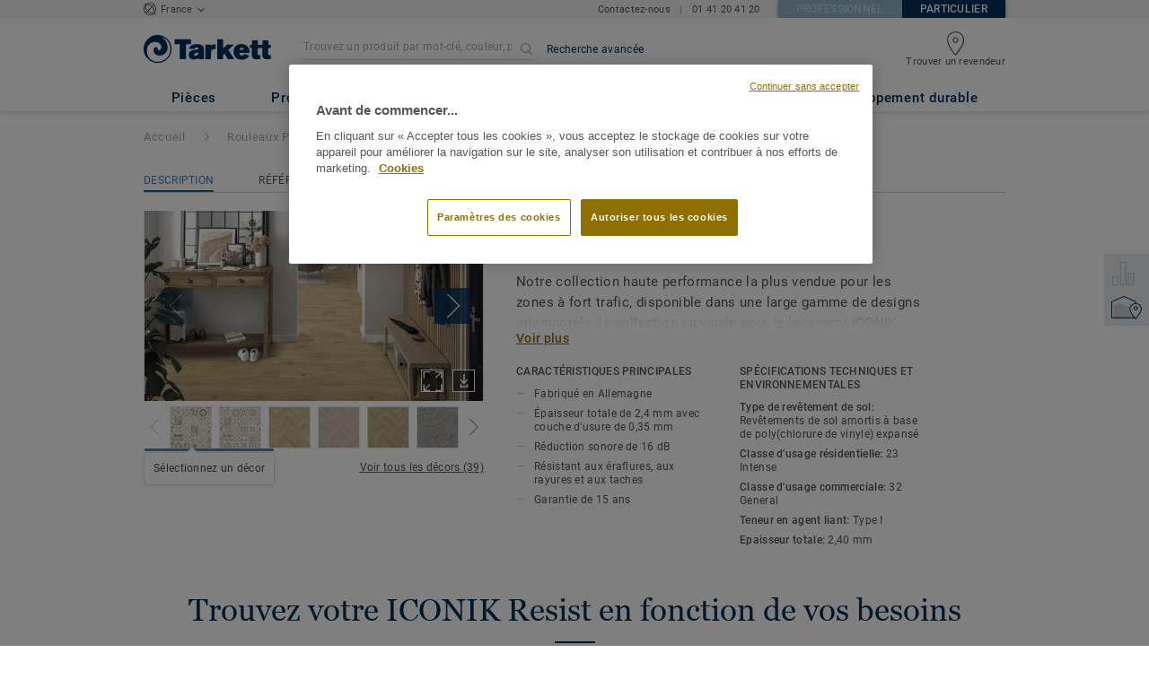

--- FILE ---
content_type: text/html; charset=utf-8
request_url: https://particuliers.tarkett.fr/fr_FR/collection-C001900-iconik-resist
body_size: 175744
content:
<!doctype html>
<html data-n-head-ssr lang="fr" data-n-head="%7B%22lang%22:%7B%22ssr%22:%22fr%22%7D%7D">
<head >
  <meta data-n-head="ssr" charset="UTF-8"><meta data-n-head="ssr" http-equiv="X-UA-Compatible" content="IE=edge"><meta data-n-head="ssr" http-equiv="cleartype" content="on"><meta data-n-head="ssr" name="HandheldFriendly" content="True"><meta data-n-head="ssr" name="MobileOptimized" content="320"><meta data-n-head="ssr" name="viewport" content="width=device-width, initial-scale=1, maximum-scale=1"><meta data-n-head="ssr" data-hid="description" name="description" content="Découvrez notre collection de revêtements de sol en vinyle ICONIK Resist, parmi les plus vendues, suffisamment résistante pour supporter une vie familiale intense et couvrir l&#x27;usure normale."><meta data-n-head="ssr" property="og:image" content="https://media.tarkett-image.com/large/IN-HP-RR-Floors-ICONIK-Hudson-Oak-Light-Brown-5827707-5828707-5829707_001.jpg"><title>Revêtement de sol vinyle résistant ICONIK Resist - Tarkett</title><link data-n-head="ssr" rel="icon" href="/favicon.ico?v=2" type="image/x-icon"><link data-n-head="ssr" rel="preconnect" href="https://media.tarkett-image.com"><link data-n-head="ssr" rel="preconnect" href="https://s2epqm9n.tarkett.fr"><link data-n-head="ssr" rel="preconnect" href="https://www.google-analytics.com"><link data-n-head="ssr" rel="preconnect" href="https://stats.g.doubleclick.net"><link data-n-head="ssr" rel="preconnect" href="https://rum-static.pingdom.net"><link data-n-head="ssr" rel="preconnect" href="https://siteintercept.qualtrics.com"><link data-n-head="ssr" rel="preconnect" href="https://connect.facebook.net"><link data-n-head="ssr" rel="preconnect" href="https://www.facebook.com"><link data-n-head="ssr" rel="preconnect" href="https://secure.quantserve.com"><link data-n-head="ssr" rel="preconnect" href="https://rules.quantcount.com"><link data-n-head="ssr" rel="preconnect" href="https://www.google.com"><link data-n-head="ssr" rel="canonical" href="https://particuliers.tarkett.fr/fr_FR/collection-C001900-iconik-resist"><link data-n-head="ssr" rel="preload" href="/media/img/M/IN-HP-RR-Floors-ICONIK-Hudson-Oak-Light-Brown-5827707-5828707-5829707_001.jpg" as="image"><script data-n-head="ssr" src="/js/lib/picturefill.min.js" type="text/javascript" defer></script><script data-n-head="ssr" src="https://cdn.cookielaw.org/consent/b637f7be-240f-49da-b368-94e130c8ee0a/OtAutoBlock.js" type="text/javascript"></script><script data-n-head="ssr" src="https://cdn.cookielaw.org/scripttemplates/otSDKStub.js" type="text/javascript" document-language="true" charset="UTF-8" data-domain-script="b637f7be-240f-49da-b368-94e130c8ee0a"></script><script data-n-head="ssr" src="/js/lib/onetrust_script.js" type="text/javascript"></script><script data-n-head="ssr" src="/js/lib/qualtrics_survey.js" type="text/javascript" defer></script><script data-n-head="ssr" src="https://widget.clic2buy.com/c2b.js?locale=fr-FR" id="click_to_buy" type="text/javascript" async></script><script data-n-head="ssr" src="/js/lib/masonry.pkgd.min.js" type="text/javascript" defer></script><link rel="preload" href="/_nuxt/6486710.js" as="script"><link rel="preload" href="/_nuxt/commons/app.14ef7bcaee48115c226d.js" as="script"><link rel="preload" href="/_nuxt/vendors/app.c001ccab35039b322eed.js" as="script"><link rel="preload" href="/_nuxt/app.ff7584377738ff27a5b5.js" as="script"><link rel="preload" href="/_nuxt/pages/collection_view.03f5f93d6443c6a53bf2.js" as="script"><link rel="preload" href="/_nuxt/vendors/pages/collection_view/pages/product_view.2fba958c6dad78d20b1c.js" as="script"><link rel="preload" href="/_nuxt/0.1ee5ac65b1da6f808eb3.js" as="script"><style data-vue-ssr-id="623df546:0 5dd6181f:0 8dbd53a0:0 e5ec9e92:0 2800ac84:0 9b3d1944:0 43b4d220:0 6d45ba56:0 af43f796:0 b004c36c:0 5267ab84:0 239e84f7:0 d0620a92:0 31e0fe5e:0 75a7192f:0 1456cac8:0 0f8cc92e:0 6c8b38b6:0 5b4c686e:0 6fa9a16f:0 a831a542:0 66013347:0 4fd958cc:0 7755810a:0 25982220:0 6d4ca320:0 370027a8:0 896d1b00:0 d906f418:0 d906f418:1 57a2ca8a:0 d5b9c3c6:0 5aef4525:0 06a01b4d:0 14a1ab90:0 4b54341a:0 17bf57f1:0 52838cf9:0 9f997906:0 04cef0b4:0 62f6f877:0 8d705098:0 8ea23bcc:0 780a2697:0 0ca10a90:0 fd3af7ae:0 5b99c1ba:0 256b7695:0 88b36af4:0 21c08e5a:0 5b2edbd5:0 9c521436:0 4d24ceb1:0 996d4d54:0 167c4021:0">@font-face{font-family:'Roboto Light';font-style:normal;font-weight:300;font-display:swap;src:url("/css/fonts/Roboto/Light/Roboto-Light.cyrillic-ext.eot");src:local("Roboto Light"),local("Roboto-Light"),url("/css/fonts/Roboto/Light/Roboto-Light.cyrillic-ext.eot?#iefix") format("embedded-opentype"),url("/css/fonts/Roboto/Light/Roboto-Light.cyrillic-ext.woff2") format("woff2"),url("/css/fonts/Roboto/Light/Roboto-Light.cyrillic-ext.woff") format("woff"),url("/css/fonts/Roboto/Light/Roboto-Light.cyrillic-ext.ttf") format("truetype"),url("/css/fonts/Roboto/Light/Roboto-Light.cyrillic-ext.svg#Roboto") format("svg");unicode-range:U+0460-052F, U+1C80-1C88, U+20B4, U+2DE0-2DFF, U+A640-A69F, U+FE2E-FE2F}@font-face{font-family:'Roboto Light';font-style:normal;font-weight:300;font-display:swap;src:url("/css/fonts/Roboto/Light/Roboto-Light.cyrillic.eot");src:local("Roboto Light"),local("Roboto-Light"),url("/css/fonts/Roboto/Light/Roboto-Light.cyrillic.eot?#iefix") format("embedded-opentype"),url("/css/fonts/Roboto/Light/Roboto-Light.cyrillic.woff2") format("woff2"),url("/css/fonts/Roboto/Light/Roboto-Light.cyrillic.woff") format("woff"),url("/css/fonts/Roboto/Light/Roboto-Light.cyrillic.ttf") format("truetype"),url("/css/fonts/Roboto/Light/Roboto-Light.cyrillic.svg#Roboto") format("svg");unicode-range:U+0400-045F, U+0490-0491, U+04B0-04B1, U+2116}@font-face{font-family:'Roboto Light';font-style:normal;font-weight:300;font-display:swap;src:url("/css/fonts/Roboto/Light/Roboto-Light.greek-ext.eot");src:local("Roboto Light"),local("Roboto-Light"),url("/css/fonts/Roboto/Light/Roboto-Light.greek-ext.eot?#iefix") format("embedded-opentype"),url("/css/fonts/Roboto/Light/Roboto-Light.greek-ext.woff2") format("woff2"),url("/css/fonts/Roboto/Light/Roboto-Light.greek-ext.woff") format("woff"),url("/css/fonts/Roboto/Light/Roboto-Light.greek-ext.ttf") format("truetype"),url("/css/fonts/Roboto/Light/Roboto-Light.greek-ext.svg#Roboto") format("svg");unicode-range:U+1F00-1FFF}@font-face{font-family:'Roboto Light';font-style:normal;font-weight:300;font-display:swap;src:url("/css/fonts/Roboto/Light/Roboto-Light.greek.eot");src:local("Roboto Light"),local("Roboto-Light"),url("/css/fonts/Roboto/Light/Roboto-Light.greek.eot?#iefix") format("embedded-opentype"),url("/css/fonts/Roboto/Light/Roboto-Light.greek.woff2") format("woff2"),url("/css/fonts/Roboto/Light/Roboto-Light.greek.woff") format("woff"),url("/css/fonts/Roboto/Light/Roboto-Light.greek.ttf") format("truetype"),url("/css/fonts/Roboto/Light/Roboto-Light.greek.svg#Roboto") format("svg");unicode-range:U+0370-03FF}@font-face{font-family:'Roboto Light';font-style:normal;font-weight:300;font-display:swap;src:url("/css/fonts/Roboto/Light/Roboto-Light.latin-ext.eot");src:local("Roboto Light"),local("Roboto-Light"),url("/css/fonts/Roboto/Light/Roboto-Light.latin-ext.eot?#iefix") format("embedded-opentype"),url("/css/fonts/Roboto/Light/Roboto-Light.latin-ext.woff2") format("woff2"),url("/css/fonts/Roboto/Light/Roboto-Light.latin-ext.woff") format("woff"),url("/css/fonts/Roboto/Light/Roboto-Light.latin-ext.ttf") format("truetype"),url("/css/fonts/Roboto/Light/Roboto-Light.latin-ext.svg#Roboto") format("svg");unicode-range:U+0100-024F, U+0259, U+1E00-1EFF, U+2020, U+20A0-20AB, U+20AD-20CF, U+2113, U+2C60-2C7F, U+A720-A7FF}@font-face{font-family:'Roboto Light';font-style:normal;font-weight:300;font-display:swap;src:url("/css/fonts/Roboto/Light/Roboto-Light.latin.eot");src:local("Roboto Light"),local("Roboto-Light"),url("/css/fonts/Roboto/Light/Roboto-Light.latin.eot?#iefix") format("embedded-opentype"),url("/css/fonts/Roboto/Light/Roboto-Light.latin.woff2") format("woff2"),url("/css/fonts/Roboto/Light/Roboto-Light.latin.woff") format("woff"),url("/css/fonts/Roboto/Light/Roboto-Light.latin.ttf") format("truetype"),url("/css/fonts/Roboto/Light/Roboto-Light.latin.svg#Roboto") format("svg");unicode-range:U+0000-00FF, U+0131, U+0152-0153, U+02BB-02BC, U+02C6, U+02DA, U+02DC, U+2000-206F, U+2074, U+20AC, U+2122, U+2191, U+2193, U+2212, U+2215, U+FEFF, U+FFFD}@font-face{font-family:'Roboto Regular';font-style:normal;font-weight:400;font-display:swap;src:url("/css/fonts/Roboto/Regular/Roboto-Regular.cyrillic-ext.eot");src:local("Roboto"),local("Roboto-Regular"),url("/css/fonts/Roboto/Regular/Roboto-Regular.cyrillic-ext.eot?#iefix") format("embedded-opentype"),url("/css/fonts/Roboto/Regular/Roboto-Regular.cyrillic-ext.woff2") format("woff2"),url("/css/fonts/Roboto/Regular/Roboto-Regular.cyrillic-ext.woff") format("woff"),url("/css/fonts/Roboto/Regular/Roboto-Regular.cyrillic-ext.ttf") format("truetype"),url("/css/fonts/Roboto/Regular/Roboto-Regular.cyrillic-ext.svg#Roboto") format("svg");unicode-range:U+0460-052F, U+1C80-1C88, U+20B4, U+2DE0-2DFF, U+A640-A69F, U+FE2E-FE2F}@font-face{font-family:'Roboto Regular';font-style:normal;font-weight:400;font-display:swap;src:url("/css/fonts/Roboto/Regular/Roboto-Regular.cyrillic.eot");src:local("Roboto"),local("Roboto-Regular"),url("/css/fonts/Roboto/Regular/Roboto-Regular.cyrillic.eot?#iefix") format("embedded-opentype"),url("/css/fonts/Roboto/Regular/Roboto-Regular.cyrillic.woff2") format("woff2"),url("/css/fonts/Roboto/Regular/Roboto-Regular.cyrillic.woff") format("woff"),url("/css/fonts/Roboto/Regular/Roboto-Regular.cyrillic.ttf") format("truetype"),url("/css/fonts/Roboto/Regular/Roboto-Regular.cyrillic.svg#Roboto") format("svg");unicode-range:U+0400-045F, U+0490-0491, U+04B0-04B1, U+2116}@font-face{font-family:'Roboto Regular';font-style:normal;font-weight:400;font-display:swap;src:url("/css/fonts/Roboto/Regular/Roboto-Regular.greek-ext.eot");src:local("Roboto"),local("Roboto-Regular"),url("/css/fonts/Roboto/Regular/Roboto-Regular.greek-ext.eot?#iefix") format("embedded-opentype"),url("/css/fonts/Roboto/Regular/Roboto-Regular.greek-ext.woff2") format("woff2"),url("/css/fonts/Roboto/Regular/Roboto-Regular.greek-ext.woff") format("woff"),url("/css/fonts/Roboto/Regular/Roboto-Regular.greek-ext.ttf") format("truetype"),url("/css/fonts/Roboto/Regular/Roboto-Regular.greek-ext.svg#Roboto") format("svg");unicode-range:U+1F00-1FFF}@font-face{font-family:'Roboto Regular';font-style:normal;font-weight:400;font-display:swap;src:url("/css/fonts/Roboto/Regular/Roboto-Regular.greek.eot");src:local("Roboto"),local("Roboto-Regular"),url("/css/fonts/Roboto/Regular/Roboto-Regular.greek.eot?#iefix") format("embedded-opentype"),url("/css/fonts/Roboto/Regular/Roboto-Regular.greek.woff2") format("woff2"),url("/css/fonts/Roboto/Regular/Roboto-Regular.greek.woff") format("woff"),url("/css/fonts/Roboto/Regular/Roboto-Regular.greek.ttf") format("truetype"),url("/css/fonts/Roboto/Regular/Roboto-Regular.greek.svg#Roboto") format("svg");unicode-range:U+0370-03FF}@font-face{font-family:'Roboto Regular';font-style:normal;font-weight:400;font-display:swap;src:url("/css/fonts/Roboto/Regular/Roboto-Regular.latin-ext.eot");src:local("Roboto"),local("Roboto-Regular"),url("/css/fonts/Roboto/Regular/Roboto-Regular.latin-ext.eot?#iefix") format("embedded-opentype"),url("/css/fonts/Roboto/Regular/Roboto-Regular.latin-ext.woff2") format("woff2"),url("/css/fonts/Roboto/Regular/Roboto-Regular.latin-ext.woff") format("woff"),url("/css/fonts/Roboto/Regular/Roboto-Regular.latin-ext.ttf") format("truetype"),url("/css/fonts/Roboto/Regular/Roboto-Regular.latin-ext.svg#Roboto") format("svg");unicode-range:U+0100-024F, U+0259, U+1E00-1EFF, U+2020, U+20A0-20AB, U+20AD-20CF, U+2113, U+2C60-2C7F, U+A720-A7FF}@font-face{font-family:'Roboto Regular';font-style:normal;font-weight:400;font-display:swap;src:url("/css/fonts/Roboto/Regular/Roboto-Regular.latin.eot");src:local("Roboto"),local("Roboto-Regular"),url("/css/fonts/Roboto/Regular/Roboto-Regular.latin.eot?#iefix") format("embedded-opentype"),url("/css/fonts/Roboto/Regular/Roboto-Regular.latin.woff2") format("woff2"),url("/css/fonts/Roboto/Regular/Roboto-Regular.latin.woff") format("woff"),url("/css/fonts/Roboto/Regular/Roboto-Regular.latin.ttf") format("truetype"),url("/css/fonts/Roboto/Regular/Roboto-Regular.latin.svg#Roboto") format("svg");unicode-range:U+0000-00FF, U+0131, U+0152-0153, U+02BB-02BC, U+02C6, U+02DA, U+02DC, U+2000-206F, U+2074, U+20AC, U+2122, U+2191, U+2193, U+2212, U+2215, U+FEFF, U+FFFD}@font-face{font-family:'Roboto Medium';font-style:normal;font-weight:500;font-display:swap;src:url("/css/fonts/Roboto/Medium/Roboto-Medium.cyrillic-ext.eot");src:local("Roboto Medium"),local("Roboto-Medium"),url("/css/fonts/Roboto/Medium/Roboto-Medium.cyrillic-ext.eot?#iefix") format("embedded-opentype"),url("/css/fonts/Roboto/Medium/Roboto-Medium.cyrillic-ext.woff2") format("woff2"),url("/css/fonts/Roboto/Medium/Roboto-Medium.cyrillic-ext.woff") format("woff"),url("/css/fonts/Roboto/Medium/Roboto-Medium.cyrillic-ext.ttf") format("truetype"),url("/css/fonts/Roboto/Medium/Roboto-Medium.cyrillic-ext.svg#Roboto") format("svg");unicode-range:U+0460-052F, U+1C80-1C88, U+20B4, U+2DE0-2DFF, U+A640-A69F, U+FE2E-FE2F}@font-face{font-family:'Roboto Medium';font-style:normal;font-weight:500;font-display:swap;src:url("/css/fonts/Roboto/Medium/Roboto-Medium.cyrillic.eot");src:local("Roboto Medium"),local("Roboto-Medium"),url("/css/fonts/Roboto/Medium/Roboto-Medium.cyrillic.eot?#iefix") format("embedded-opentype"),url("/css/fonts/Roboto/Medium/Roboto-Medium.cyrillic.woff2") format("woff2"),url("/css/fonts/Roboto/Medium/Roboto-Medium.cyrillic.woff") format("woff"),url("/css/fonts/Roboto/Medium/Roboto-Medium.cyrillic.ttf") format("truetype"),url("/css/fonts/Roboto/Medium/Roboto-Medium.cyrillic.svg#Roboto") format("svg");unicode-range:U+0400-045F, U+0490-0491, U+04B0-04B1, U+2116}@font-face{font-family:'Roboto Medium';font-style:normal;font-weight:500;font-display:swap;src:url("/css/fonts/Roboto/Medium/Roboto-Medium.greek-ext.eot");src:local("Roboto Medium"),local("Roboto-Medium"),url("/css/fonts/Roboto/Medium/Roboto-Medium.greek-ext.eot?#iefix") format("embedded-opentype"),url("/css/fonts/Roboto/Medium/Roboto-Medium.greek-ext.woff2") format("woff2"),url("/css/fonts/Roboto/Medium/Roboto-Medium.greek-ext.woff") format("woff"),url("/css/fonts/Roboto/Medium/Roboto-Medium.greek-ext.ttf") format("truetype"),url("/css/fonts/Roboto/Medium/Roboto-Medium.greek-ext.svg#Roboto") format("svg");unicode-range:U+1F00-1FFF}@font-face{font-family:'Roboto Medium';font-style:normal;font-weight:500;font-display:swap;src:url("/css/fonts/Roboto/Medium/Roboto-Medium.greek.eot");src:local("Roboto Medium"),local("Roboto-Medium"),url("/css/fonts/Roboto/Medium/Roboto-Medium.greek.eot?#iefix") format("embedded-opentype"),url("/css/fonts/Roboto/Medium/Roboto-Medium.greek.woff2") format("woff2"),url("/css/fonts/Roboto/Medium/Roboto-Medium.greek.woff") format("woff"),url("/css/fonts/Roboto/Medium/Roboto-Medium.greek.ttf") format("truetype"),url("/css/fonts/Roboto/Medium/Roboto-Medium.greek.svg#Roboto") format("svg");unicode-range:U+0370-03FF}@font-face{font-family:'Roboto Medium';font-style:normal;font-weight:500;font-display:swap;src:url("/css/fonts/Roboto/Medium/Roboto-Medium.latin-ext.eot");src:local("Roboto Medium"),local("Roboto-Medium"),url("/css/fonts/Roboto/Medium/Roboto-Medium.latin-ext.eot?#iefix") format("embedded-opentype"),url("/css/fonts/Roboto/Medium/Roboto-Medium.latin-ext.woff2") format("woff2"),url("/css/fonts/Roboto/Medium/Roboto-Medium.latin-ext.woff") format("woff"),url("/css/fonts/Roboto/Medium/Roboto-Medium.latin-ext.ttf") format("truetype"),url("/css/fonts/Roboto/Medium/Roboto-Medium.latin-ext.svg#Roboto") format("svg");unicode-range:U+0100-024F, U+0259, U+1E00-1EFF, U+2020, U+20A0-20AB, U+20AD-20CF, U+2113, U+2C60-2C7F, U+A720-A7FF}@font-face{font-family:'Roboto Medium';font-style:normal;font-weight:500;font-display:swap;src:url("/css/fonts/Roboto/Medium/Roboto-Medium.latin.eot");src:local("Roboto Medium"),local("Roboto-Medium"),url("/css/fonts/Roboto/Medium/Roboto-Medium.latin.eot?#iefix") format("embedded-opentype"),url("/css/fonts/Roboto/Medium/Roboto-Medium.latin.woff2") format("woff2"),url("/css/fonts/Roboto/Medium/Roboto-Medium.latin.woff") format("woff"),url("/css/fonts/Roboto/Medium/Roboto-Medium.latin.ttf") format("truetype"),url("/css/fonts/Roboto/Medium/Roboto-Medium.latin.svg#Roboto") format("svg");unicode-range:U+0000-00FF, U+0131, U+0152-0153, U+02BB-02BC, U+02C6, U+02DA, U+02DC, U+2000-206F, U+2074, U+20AC, U+2122, U+2191, U+2193, U+2212, U+2215, U+FEFF, U+FFFD}@font-face{font-family:'Roboto Bold';font-style:normal;font-weight:700;font-display:swap;src:url("/css/fonts/Roboto/Bold/Roboto-Bold.cyrillic-ext.eot");src:local("Roboto Bold"),local("Roboto-Bold"),url("/css/fonts/Roboto/Bold/Roboto-Bold.cyrillic-ext.eot?#iefix") format("embedded-opentype"),url("/css/fonts/Roboto/Bold/Roboto-Bold.cyrillic-ext.woff2") format("woff2"),url("/css/fonts/Roboto/Bold/Roboto-Bold.cyrillic-ext.woff") format("woff"),url("/css/fonts/Roboto/Bold/Roboto-Bold.cyrillic-ext.ttf") format("truetype"),url("/css/fonts/Roboto/Bold/Roboto-Bold.cyrillic-ext.svg#Roboto") format("svg");unicode-range:U+0460-052F, U+1C80-1C88, U+20B4, U+2DE0-2DFF, U+A640-A69F, U+FE2E-FE2F}@font-face{font-family:'Roboto Bold';font-style:normal;font-weight:700;font-display:swap;src:url("/css/fonts/Roboto/Bold/Roboto-Bold.cyrillic.eot");src:local("Roboto Bold"),local("Roboto-Bold"),url("/css/fonts/Roboto/Bold/Roboto-Bold.cyrillic.eot?#iefix") format("embedded-opentype"),url("/css/fonts/Roboto/Bold/Roboto-Bold.cyrillic.woff2") format("woff2"),url("/css/fonts/Roboto/Bold/Roboto-Bold.cyrillic.woff") format("woff"),url("/css/fonts/Roboto/Bold/Roboto-Bold.cyrillic.ttf") format("truetype"),url("/css/fonts/Roboto/Bold/Roboto-Bold.cyrillic.svg#Roboto") format("svg");unicode-range:U+0400-045F, U+0490-0491, U+04B0-04B1, U+2116}@font-face{font-family:'Roboto Bold';font-style:normal;font-weight:700;font-display:swap;src:url("/css/fonts/Roboto/Bold/Roboto-Bold.greek-ext.eot");src:local("Roboto Bold"),local("Roboto-Bold"),url("/css/fonts/Roboto/Bold/Roboto-Bold.greek-ext.eot?#iefix") format("embedded-opentype"),url("/css/fonts/Roboto/Bold/Roboto-Bold.greek-ext.woff2") format("woff2"),url("/css/fonts/Roboto/Bold/Roboto-Bold.greek-ext.woff") format("woff"),url("/css/fonts/Roboto/Bold/Roboto-Bold.greek-ext.ttf") format("truetype"),url("/css/fonts/Roboto/Bold/Roboto-Bold.greek-ext.svg#Roboto") format("svg");unicode-range:U+1F00-1FFF}@font-face{font-family:'Roboto Bold';font-style:normal;font-weight:700;font-display:swap;src:url("/css/fonts/Roboto/Bold/Roboto-Bold.greek.eot");src:local("Roboto Bold"),local("Roboto-Bold"),url("/css/fonts/Roboto/Bold/Roboto-Bold.greek.eot?#iefix") format("embedded-opentype"),url("/css/fonts/Roboto/Bold/Roboto-Bold.greek.woff2") format("woff2"),url("/css/fonts/Roboto/Bold/Roboto-Bold.greek.woff") format("woff"),url("/css/fonts/Roboto/Bold/Roboto-Bold.greek.ttf") format("truetype"),url("/css/fonts/Roboto/Bold/Roboto-Bold.greek.svg#Roboto") format("svg");unicode-range:U+0370-03FF}@font-face{font-family:'Roboto Bold';font-style:normal;font-weight:700;font-display:swap;src:url("/css/fonts/Roboto/Bold/Roboto-Bold.latin-ext.eot");src:local("Roboto Bold"),local("Roboto-Bold"),url("/css/fonts/Roboto/Bold/Roboto-Bold.latin-ext.eot?#iefix") format("embedded-opentype"),url("/css/fonts/Roboto/Bold/Roboto-Bold.latin-ext.woff2") format("woff2"),url("/css/fonts/Roboto/Bold/Roboto-Bold.latin-ext.woff") format("woff"),url("/css/fonts/Roboto/Bold/Roboto-Bold.latin-ext.ttf") format("truetype"),url("/css/fonts/Roboto/Bold/Roboto-Bold.latin-ext.svg#Roboto") format("svg");unicode-range:U+0100-024F, U+0259, U+1E00-1EFF, U+2020, U+20A0-20AB, U+20AD-20CF, U+2113, U+2C60-2C7F, U+A720-A7FF}@font-face{font-family:'Roboto Bold';font-style:normal;font-weight:700;font-display:swap;src:url("/css/fonts/Roboto/Bold/Roboto-Bold.latin.eot");src:local("Roboto Bold"),local("Roboto-Bold"),url("/css/fonts/Roboto/Bold/Roboto-Bold.latin.eot?#iefix") format("embedded-opentype"),url("/css/fonts/Roboto/Bold/Roboto-Bold.latin.woff2") format("woff2"),url("/css/fonts/Roboto/Bold/Roboto-Bold.latin.woff") format("woff"),url("/css/fonts/Roboto/Bold/Roboto-Bold.latin.ttf") format("truetype"),url("/css/fonts/Roboto/Bold/Roboto-Bold.latin.svg#Roboto") format("svg");unicode-range:U+0000-00FF, U+0131, U+0152-0153, U+02BB-02BC, U+02C6, U+02DA, U+02DC, U+2000-206F, U+2074, U+20AC, U+2122, U+2191, U+2193, U+2212, U+2215, U+FEFF, U+FFFD}@font-face{font-family:'Georgia Regular';src:local("Georgia"),url("/css/fonts/Georgia/Georgia.woff2") format("woff2"),url("/css/fonts/Georgia/Georgia.woff") format("woff"),url("/css/fonts/Georgia/Georgia.ttf") format("truetype"),url("/css/fonts/Georgia/Georgia.otf") format("opentype"),url("/css/fonts/Georgia/Georgia.eot") format("embedded-opentype"),url("/css/fonts/Georgia/Georgia.eot?#iefix") format("embedded-opentype");font-display:swap}/*! normalize.css v3.0.1 | MIT License | git.io/normalize */html{font-family:sans-serif;-ms-text-size-adjust:100%;-webkit-text-size-adjust:100%}body{margin:0}article,aside,details,figcaption,figure,footer,header,hgroup,main,nav,section,summary{display:block}audio,canvas,progress,video{display:inline-block;vertical-align:baseline}audio:not([controls]){display:none;height:0}[hidden],template{display:none}a{background:transparent}a:active,a:hover{outline:0}abbr[title]{border-bottom:1px dotted}b,strong{font-weight:bold}dfn{font-style:italic}h1{font-size:2em;margin:0.67em 0}mark{background:#ff0;color:#000}small{font-size:80%}sub,sup{font-size:75%;line-height:0;position:relative;vertical-align:baseline}sup{top:-0.5em}sub{bottom:-0.25em}img{border:0}svg:not(:root){overflow:hidden}figure{margin:1em 40px}hr{box-sizing:content-box;height:0}pre{overflow:auto}code,kbd,pre,samp{font-family:monospace, monospace;font-size:1em}button,input,optgroup,select,textarea{color:inherit;font:inherit;margin:0}button{overflow:visible}button,select{text-transform:none}button,html input[type="button"],input[type="reset"],input[type="submit"]{-webkit-appearance:button;cursor:pointer}button[disabled],html input[disabled]{cursor:default}button::-moz-focus-inner,input::-moz-focus-inner{border:0;padding:0}input{line-height:normal}input[type="checkbox"],input[type="radio"]{box-sizing:border-box;padding:0}input[type="number"]::-webkit-inner-spin-button,input[type="number"]::-webkit-outer-spin-button{height:auto}input[type="search"]{-webkit-appearance:textfield;box-sizing:content-box}input[type="search"]::-webkit-search-cancel-button,input[type="search"]::-webkit-search-decoration{-webkit-appearance:none}fieldset{border:1px solid #c0c0c0;margin:0 2px;padding:0.35em 0.625em 0.75em}legend{border:0;padding:0}textarea{overflow:auto}optgroup{font-weight:bold}table{border-collapse:collapse;border-spacing:0}td,th{padding:0}.container{margin-right:auto;margin-left:auto;padding-left:15px;padding-right:15px}.container:before,.container:after{content:" ";display:table}.container:after{clear:both}@media (min-width: 640px){.container{width:750px}}@media (min-width: 768px){.container{width:970px}}@media (min-width: 990px){.container{width:1170px}}.container-fluid{margin-right:auto;margin-left:auto;padding-left:15px;padding-right:15px;min-height:100vh;width:100%;display:flex;flex-direction:column}.container-fluid:before,.container-fluid:after{content:" ";display:table}.container-fluid:after{clear:both}.row{margin-left:-15px;margin-right:-15px}.row:before,.row:after{content:" ";display:table}.row:after{clear:both}.col-xs-1,.col-sm-1,.col-md-1,.col-lg-1,.col-xs-2,.col-sm-2,.col-md-2,.col-lg-2,.col-xs-3,.col-sm-3,.col-md-3,.col-lg-3,.col-xs-4,.col-sm-4,.col-md-4,.col-lg-4,.col-xs-5,.col-sm-5,.col-md-5,.col-lg-5,.col-xs-6,.col-sm-6,.col-md-6,.col-lg-6,.col-xs-7,.col-sm-7,.col-md-7,.col-lg-7,.col-xs-8,.col-sm-8,.col-md-8,.col-lg-8,.col-xs-9,.col-sm-9,.col-md-9,.col-lg-9,.col-xs-10,.col-sm-10,.col-md-10,.col-lg-10,.col-xs-11,.col-sm-11,.col-md-11,.col-lg-11,.col-xs-12,.col-sm-12,.col-md-12,.col-lg-12{position:relative;min-height:1px;padding-left:15px;padding-right:15px}.col-xs-1,.col-xs-2,.col-xs-3,.col-xs-4,.col-xs-5,.col-xs-6,.col-xs-7,.col-xs-8,.col-xs-9,.col-xs-10,.col-xs-11,.col-xs-12{float:left}.col-xs-1{width:8.33333%}.col-xs-2{width:16.66667%}.col-xs-3{width:25%}.col-xs-4{width:33.33333%}.col-xs-5{width:41.66667%}.col-xs-6{width:50%}.col-xs-7{width:58.33333%}.col-xs-8{width:66.66667%}.col-xs-9{width:75%}.col-xs-10{width:83.33333%}.col-xs-11{width:91.66667%}.col-xs-12{width:100%}.col-xs-pull-0{right:auto}.col-xs-pull-1{right:8.33333%}.col-xs-pull-2{right:16.66667%}.col-xs-pull-3{right:25%}.col-xs-pull-4{right:33.33333%}.col-xs-pull-5{right:41.66667%}.col-xs-pull-6{right:50%}.col-xs-pull-7{right:58.33333%}.col-xs-pull-8{right:66.66667%}.col-xs-pull-9{right:75%}.col-xs-pull-10{right:83.33333%}.col-xs-pull-11{right:91.66667%}.col-xs-pull-12{right:100%}.col-xs-push-0{left:auto}.col-xs-push-1{left:8.33333%}.col-xs-push-2{left:16.66667%}.col-xs-push-3{left:25%}.col-xs-push-4{left:33.33333%}.col-xs-push-5{left:41.66667%}.col-xs-push-6{left:50%}.col-xs-push-7{left:58.33333%}.col-xs-push-8{left:66.66667%}.col-xs-push-9{left:75%}.col-xs-push-10{left:83.33333%}.col-xs-push-11{left:91.66667%}.col-xs-push-12{left:100%}.col-xs-offset-0{margin-left:0%}.col-xs-offset-1{margin-left:8.33333%}.col-xs-offset-2{margin-left:16.66667%}.col-xs-offset-3{margin-left:25%}.col-xs-offset-4{margin-left:33.33333%}.col-xs-offset-5{margin-left:41.66667%}.col-xs-offset-6{margin-left:50%}.col-xs-offset-7{margin-left:58.33333%}.col-xs-offset-8{margin-left:66.66667%}.col-xs-offset-9{margin-left:75%}.col-xs-offset-10{margin-left:83.33333%}.col-xs-offset-11{margin-left:91.66667%}.col-xs-offset-12{margin-left:100%}@media (min-width: 640px){.col-sm-1,.col-sm-2,.col-sm-3,.col-sm-4,.col-sm-5,.col-sm-6,.col-sm-7,.col-sm-8,.col-sm-9,.col-sm-10,.col-sm-11,.col-sm-12{float:left}.col-sm-1{width:8.33333%}.col-sm-2{width:16.66667%}.col-sm-3{width:25%}.col-sm-4{width:33.33333%}.col-sm-5{width:41.66667%}.col-sm-6{width:50%}.col-sm-7{width:58.33333%}.col-sm-8{width:66.66667%}.col-sm-9{width:75%}.col-sm-10{width:83.33333%}.col-sm-11{width:91.66667%}.col-sm-12{width:100%}.col-sm-pull-0{right:auto}.col-sm-pull-1{right:8.33333%}.col-sm-pull-2{right:16.66667%}.col-sm-pull-3{right:25%}.col-sm-pull-4{right:33.33333%}.col-sm-pull-5{right:41.66667%}.col-sm-pull-6{right:50%}.col-sm-pull-7{right:58.33333%}.col-sm-pull-8{right:66.66667%}.col-sm-pull-9{right:75%}.col-sm-pull-10{right:83.33333%}.col-sm-pull-11{right:91.66667%}.col-sm-pull-12{right:100%}.col-sm-push-0{left:auto}.col-sm-push-1{left:8.33333%}.col-sm-push-2{left:16.66667%}.col-sm-push-3{left:25%}.col-sm-push-4{left:33.33333%}.col-sm-push-5{left:41.66667%}.col-sm-push-6{left:50%}.col-sm-push-7{left:58.33333%}.col-sm-push-8{left:66.66667%}.col-sm-push-9{left:75%}.col-sm-push-10{left:83.33333%}.col-sm-push-11{left:91.66667%}.col-sm-push-12{left:100%}.col-sm-offset-0{margin-left:0%}.col-sm-offset-1{margin-left:8.33333%}.col-sm-offset-2{margin-left:16.66667%}.col-sm-offset-3{margin-left:25%}.col-sm-offset-4{margin-left:33.33333%}.col-sm-offset-5{margin-left:41.66667%}.col-sm-offset-6{margin-left:50%}.col-sm-offset-7{margin-left:58.33333%}.col-sm-offset-8{margin-left:66.66667%}.col-sm-offset-9{margin-left:75%}.col-sm-offset-10{margin-left:83.33333%}.col-sm-offset-11{margin-left:91.66667%}.col-sm-offset-12{margin-left:100%}}@media (min-width: 768px){.col-md-1,.col-md-2,.col-md-3,.col-md-4,.col-md-5,.col-md-6,.col-md-7,.col-md-8,.col-md-9,.col-md-10,.col-md-11,.col-md-12{float:left}.col-md-1{width:8.33333%}.col-md-2{width:16.66667%}.col-md-3{width:25%}.col-md-4{width:33.33333%}.col-md-5{width:41.66667%}.col-md-6{width:50%}.col-md-7{width:58.33333%}.col-md-8{width:66.66667%}.col-md-9{width:75%}.col-md-10{width:83.33333%}.col-md-11{width:91.66667%}.col-md-12{width:100%}.col-md-pull-0{right:auto}.col-md-pull-1{right:8.33333%}.col-md-pull-2{right:16.66667%}.col-md-pull-3{right:25%}.col-md-pull-4{right:33.33333%}.col-md-pull-5{right:41.66667%}.col-md-pull-6{right:50%}.col-md-pull-7{right:58.33333%}.col-md-pull-8{right:66.66667%}.col-md-pull-9{right:75%}.col-md-pull-10{right:83.33333%}.col-md-pull-11{right:91.66667%}.col-md-pull-12{right:100%}.col-md-push-0{left:auto}.col-md-push-1{left:8.33333%}.col-md-push-2{left:16.66667%}.col-md-push-3{left:25%}.col-md-push-4{left:33.33333%}.col-md-push-5{left:41.66667%}.col-md-push-6{left:50%}.col-md-push-7{left:58.33333%}.col-md-push-8{left:66.66667%}.col-md-push-9{left:75%}.col-md-push-10{left:83.33333%}.col-md-push-11{left:91.66667%}.col-md-push-12{left:100%}.col-md-offset-0{margin-left:0%}.col-md-offset-1{margin-left:8.33333%}.col-md-offset-2{margin-left:16.66667%}.col-md-offset-3{margin-left:25%}.col-md-offset-4{margin-left:33.33333%}.col-md-offset-5{margin-left:41.66667%}.col-md-offset-6{margin-left:50%}.col-md-offset-7{margin-left:58.33333%}.col-md-offset-8{margin-left:66.66667%}.col-md-offset-9{margin-left:75%}.col-md-offset-10{margin-left:83.33333%}.col-md-offset-11{margin-left:91.66667%}.col-md-offset-12{margin-left:100%}}@media (min-width: 990px){.col-lg-1,.col-lg-2,.col-lg-3,.col-lg-4,.col-lg-5,.col-lg-6,.col-lg-7,.col-lg-8,.col-lg-9,.col-lg-10,.col-lg-11,.col-lg-12{float:left}.col-lg-1{width:8.33333%}.col-lg-2{width:16.66667%}.col-lg-3{width:25%}.col-lg-4{width:33.33333%}.col-lg-5{width:41.66667%}.col-lg-6{width:50%}.col-lg-7{width:58.33333%}.col-lg-8{width:66.66667%}.col-lg-9{width:75%}.col-lg-10{width:83.33333%}.col-lg-11{width:91.66667%}.col-lg-12{width:100%}.col-lg-pull-0{right:auto}.col-lg-pull-1{right:8.33333%}.col-lg-pull-2{right:16.66667%}.col-lg-pull-3{right:25%}.col-lg-pull-4{right:33.33333%}.col-lg-pull-5{right:41.66667%}.col-lg-pull-6{right:50%}.col-lg-pull-7{right:58.33333%}.col-lg-pull-8{right:66.66667%}.col-lg-pull-9{right:75%}.col-lg-pull-10{right:83.33333%}.col-lg-pull-11{right:91.66667%}.col-lg-pull-12{right:100%}.col-lg-push-0{left:auto}.col-lg-push-1{left:8.33333%}.col-lg-push-2{left:16.66667%}.col-lg-push-3{left:25%}.col-lg-push-4{left:33.33333%}.col-lg-push-5{left:41.66667%}.col-lg-push-6{left:50%}.col-lg-push-7{left:58.33333%}.col-lg-push-8{left:66.66667%}.col-lg-push-9{left:75%}.col-lg-push-10{left:83.33333%}.col-lg-push-11{left:91.66667%}.col-lg-push-12{left:100%}.col-lg-offset-0{margin-left:0%}.col-lg-offset-1{margin-left:8.33333%}.col-lg-offset-2{margin-left:16.66667%}.col-lg-offset-3{margin-left:25%}.col-lg-offset-4{margin-left:33.33333%}.col-lg-offset-5{margin-left:41.66667%}.col-lg-offset-6{margin-left:50%}.col-lg-offset-7{margin-left:58.33333%}.col-lg-offset-8{margin-left:66.66667%}.col-lg-offset-9{margin-left:75%}.col-lg-offset-10{margin-left:83.33333%}.col-lg-offset-11{margin-left:91.66667%}.col-lg-offset-12{margin-left:100%}}.carousel{position:relative}.carousel-inner{position:relative;overflow:hidden;width:100%}.carousel-inner>.item{display:none;position:relative;-webkit-transition:0.6s ease-in-out left;-o-transition:0.6s ease-in-out left;transition:0.6s ease-in-out left}.carousel-inner>.item>img,.carousel-inner>.item>a>img{display:block;max-width:100%;height:auto;line-height:1}@media all and (transform-3d), (-webkit-transform-3d){.carousel-inner>.item{-webkit-transition:-webkit-transform 0.6s ease-in-out;-moz-transition:-moz-transform 0.6s ease-in-out;-o-transition:-o-transform 0.6s ease-in-out;transition:transform 0.6s ease-in-out;-webkit-backface-visibility:hidden;-moz-backface-visibility:hidden;backface-visibility:hidden;-webkit-perspective:1000px;-moz-perspective:1000px;perspective:1000px}.carousel-inner>.item.next,.carousel-inner>.item.active.right{-webkit-transform:translate3d(100%, 0, 0);transform:translate3d(100%, 0, 0);left:0}.carousel-inner>.item.prev,.carousel-inner>.item.active.left{-webkit-transform:translate3d(-100%, 0, 0);transform:translate3d(-100%, 0, 0);left:0}.carousel-inner>.item.next.left,.carousel-inner>.item.prev.right,.carousel-inner>.item.active{-webkit-transform:translate3d(0, 0, 0);transform:translate3d(0, 0, 0);left:0}}.carousel-inner>.active,.carousel-inner>.next,.carousel-inner>.prev{display:block}.carousel-inner>.active{left:0}.carousel-inner>.next,.carousel-inner>.prev{position:absolute;top:0;width:100%}.carousel-inner>.next{left:100%}.carousel-inner>.prev{left:-100%}.carousel-inner>.next.left,.carousel-inner>.prev.right{left:0}.carousel-inner>.active.left{left:-100%}.carousel-inner>.active.right{left:100%}.carousel-control{position:absolute;top:0;left:0;bottom:0;width:15%;opacity:.5;filter:alpha(opacity=50);font-size:20px;color:#fff;text-align:center;text-shadow:0 1px 2px rgba(0,0,0,0.6);background-color:rgba(0,0,0,0)}.carousel-control.left{background-image:-webkit-linear-gradient(left, rgba(0,0,0,0.5) 0%, rgba(0,0,0,0.0001) 100%);background-image:-o-linear-gradient(left, rgba(0,0,0,0.5) 0%, rgba(0,0,0,0.0001) 100%);background-image:linear-gradient(to right, rgba(0,0,0,0.5) 0%, rgba(0,0,0,0.0001) 100%);background-repeat:repeat-x;filter:progid:DXImageTransform.Microsoft.gradient(startColorstr='#80000000', endColorstr='#00000000', GradientType=1)}.carousel-control.right{left:auto;right:0;background-image:-webkit-linear-gradient(left, rgba(0,0,0,0.0001) 0%, rgba(0,0,0,0.5) 100%);background-image:-o-linear-gradient(left, rgba(0,0,0,0.0001) 0%, rgba(0,0,0,0.5) 100%);background-image:linear-gradient(to right, rgba(0,0,0,0.0001) 0%, rgba(0,0,0,0.5) 100%);background-repeat:repeat-x;filter:progid:DXImageTransform.Microsoft.gradient(startColorstr='#00000000', endColorstr='#80000000', GradientType=1)}.carousel-control:hover,.carousel-control:focus{outline:0;color:#fff;text-decoration:none;opacity:.9;filter:alpha(opacity=90)}.carousel-control .icon-prev,.carousel-control .icon-next,.carousel-control .glyphicon-chevron-left,.carousel-control .glyphicon-chevron-right{position:absolute;top:50%;margin-top:-10px;z-index:5;display:inline-block}.carousel-control .icon-prev,.carousel-control .glyphicon-chevron-left{left:50%;margin-left:-10px}.carousel-control .icon-next,.carousel-control .glyphicon-chevron-right{right:50%;margin-right:-10px}.carousel-control .icon-prev,.carousel-control .icon-next{width:20px;height:20px;line-height:1;font-family:serif}.carousel-control .icon-prev:before{content:'\2039'}.carousel-control .icon-next:before{content:'\203a'}.carousel-indicators{position:absolute;bottom:10px;left:50%;z-index:15;width:60%;margin-left:-30%;padding-left:0;list-style:none;text-align:center}.carousel-indicators li{display:inline-block;width:10px;height:10px;margin:1px;text-indent:-999px;border:1px solid #fff;border-radius:10px;cursor:pointer;background-color:#000 \9;background-color:rgba(0,0,0,0)}.carousel-indicators .active{margin:0;width:12px;height:12px;background-color:#fff}.carousel-caption{position:absolute;left:15%;right:15%;bottom:20px;z-index:10;padding-top:20px;padding-bottom:20px;color:#fff;text-align:center;text-shadow:0 1px 2px rgba(0,0,0,0.6)}.carousel-caption .btn{text-shadow:none}@media screen and (min-width: 640px){.carousel-control .glyphicon-chevron-left,.carousel-control .glyphicon-chevron-right,.carousel-control .icon-prev,.carousel-control .icon-next{width:30px;height:30px;margin-top:-10px;font-size:30px}.carousel-control .glyphicon-chevron-left,.carousel-control .icon-prev{margin-left:-10px}.carousel-control .glyphicon-chevron-right,.carousel-control .icon-next{margin-right:-10px}.carousel-caption{left:20%;right:20%;padding-bottom:30px}.carousel-indicators{bottom:20px}}.fade{opacity:0;-webkit-transition:opacity 0.15s linear;-o-transition:opacity 0.15s linear;transition:opacity 0.15s linear}.fade.in{opacity:1}.collapse{display:none}.collapse.in{display:block}tr.collapse.in{display:table-row}tbody.collapse.in{display:table-row-group}.collapsing{position:relative;height:0;overflow:hidden;-webkit-transition-property:height,visibility;transition-property:height,visibility;-webkit-transition-duration:0.35s;transition-duration:0.35s;-webkit-transition-timing-function:ease;transition-timing-function:ease}fieldset{padding:0;margin:0;border:0;min-width:0}legend{display:block;width:100%;padding:0;margin-bottom:20px;font-size:21px;line-height:inherit;color:#333;border:0;border-bottom:1px solid #e5e5e5}label{display:inline-block;max-width:100%;margin-bottom:5px;font-weight:bold}input[type="search"]{-webkit-box-sizing:border-box;-moz-box-sizing:border-box;box-sizing:border-box}input[type="radio"],input[type="checkbox"]{margin:4px 0 0;margin-top:1px \9;line-height:normal}input[type="file"]{display:block}input[type="range"]{display:block;width:100%}select[multiple],select[size]{height:auto}input[type="file"]:focus,input[type="radio"]:focus,input[type="checkbox"]:focus{outline:5px auto -webkit-focus-ring-color;outline-offset:-2px}output{display:block;padding-top:7px;font-size:14px;line-height:1.42857;color:#555}.form-control{display:block;width:100%;height:34px;padding:6px 12px;font-size:14px;line-height:1.42857;color:#555;background-color:#fff;background-image:none;border:1px solid #ccc;border-radius:4px;-webkit-box-shadow:inset 0 1px 1px rgba(0,0,0,0.075);box-shadow:inset 0 1px 1px rgba(0,0,0,0.075);-webkit-transition:border-color ease-in-out 0.15s,box-shadow ease-in-out 0.15s;-o-transition:border-color ease-in-out 0.15s,box-shadow ease-in-out 0.15s;transition:border-color ease-in-out 0.15s,box-shadow ease-in-out 0.15s}.form-control:focus{border-color:#66afe9;outline:0;-webkit-box-shadow:inset 0 1px 1px rgba(0,0,0,0.075),0 0 8px rgba(102,175,233,0.6);box-shadow:inset 0 1px 1px rgba(0,0,0,0.075),0 0 8px rgba(102,175,233,0.6)}.form-control::-moz-placeholder{color:#999;font-size:15px;line-height:23px;opacity:1}.form-control:-ms-input-placeholder{color:#999;font-size:15px;line-height:23px}.form-control::-webkit-input-placeholder{color:#999;font-size:15px;line-height:23px}.form-control--bg-behavior{background-color:#F7F7F7}.form-control::-ms-expand{border:0;background-color:transparent}.form-control[disabled],.form-control[readonly],fieldset[disabled] .form-control{background-color:#eee;opacity:1}.form-control[disabled],fieldset[disabled] .form-control{cursor:not-allowed}textarea.form-control{height:auto}input[type="search"]{-webkit-appearance:none}@media screen and (-webkit-min-device-pixel-ratio: 0){input[type="date"].form-control,input[type="time"].form-control,input[type="datetime-local"].form-control,input[type="month"].form-control{line-height:34px}input[type="date"].input-sm,.input-group-sm input[type="date"],input[type="time"].input-sm,.input-group-sm input[type="time"],input[type="datetime-local"].input-sm,.input-group-sm input[type="datetime-local"],input[type="month"].input-sm,.input-group-sm input[type="month"]{line-height:30px}input[type="date"].input-lg,.input-group-lg input[type="date"],input[type="time"].input-lg,.input-group-lg input[type="time"],input[type="datetime-local"].input-lg,.input-group-lg input[type="datetime-local"],input[type="month"].input-lg,.input-group-lg input[type="month"]{line-height:46px}}.form-group{margin-bottom:15px}.radio,.checkbox{position:relative;display:block;margin-top:10px;margin-bottom:10px}.radio label,.checkbox label{min-height:20px;padding-left:20px;margin-bottom:0;font-weight:normal;cursor:pointer}.radio input[type="radio"],.radio-inline input[type="radio"],.checkbox input[type="checkbox"],.checkbox-inline input[type="checkbox"]{position:absolute;margin-left:-20px;margin-top:4px \9}.radio+.radio,.checkbox+.checkbox{margin-top:-5px}.radio-inline,.checkbox-inline{position:relative;display:inline-block;padding-left:20px;margin-bottom:0;vertical-align:middle;font-weight:normal;cursor:pointer}.radio-inline+.radio-inline,.checkbox-inline+.checkbox-inline{margin-top:0;margin-left:10px}input[type="radio"][disabled],input[type="radio"].disabled,fieldset[disabled] input[type="radio"],input[type="checkbox"][disabled],input[type="checkbox"].disabled,fieldset[disabled] input[type="checkbox"]{cursor:not-allowed}.radio-inline.disabled,fieldset[disabled] .radio-inline,.checkbox-inline.disabled,fieldset[disabled] .checkbox-inline{cursor:not-allowed}.radio.disabled label,fieldset[disabled] .radio label,.checkbox.disabled label,fieldset[disabled] .checkbox label{cursor:not-allowed}.form-control-static{padding-top:7px;padding-bottom:7px;margin-bottom:0;min-height:34px}.form-control-static.input-lg,.form-control-static.input-sm{padding-left:0;padding-right:0}.input-sm{height:30px;padding:5px 10px;font-size:12px;line-height:1.5;border-radius:3px}select.input-sm{height:30px;line-height:30px}textarea.input-sm,select[multiple].input-sm{height:auto}.form-group-sm .form-control{height:30px;padding:5px 10px;font-size:12px;line-height:1.5;border-radius:3px}.form-group-sm select.form-control{height:30px;line-height:30px}.form-group-sm textarea.form-control,.form-group-sm select[multiple].form-control{height:auto}.form-group-sm .form-control-static{height:30px;min-height:32px;padding:6px 10px;font-size:12px;line-height:1.5}.input-lg{height:46px;padding:10px 16px;font-size:18px;line-height:1.33333;border-radius:6px}select.input-lg{height:46px;line-height:46px}textarea.input-lg,select[multiple].input-lg{height:auto}.form-group-lg .form-control{height:46px;padding:10px 16px;font-size:18px;line-height:1.33333;border-radius:6px}.form-group-lg select.form-control{height:46px;line-height:46px}.form-group-lg textarea.form-control,.form-group-lg select[multiple].form-control{height:auto}.form-group-lg .form-control-static{height:46px;min-height:38px;padding:11px 16px;font-size:18px;line-height:1.33333}.has-feedback{position:relative}.has-feedback .form-control{padding-right:42.5px}.form-control-feedback{position:absolute;top:0;right:0;z-index:2;display:block;width:34px;height:34px;line-height:34px;text-align:center;pointer-events:none}.input-lg+.form-control-feedback,.input-group-lg+.form-control-feedback,.form-group-lg .form-control+.form-control-feedback{width:46px;height:46px;line-height:46px}.input-sm+.form-control-feedback,.input-group-sm+.form-control-feedback,.form-group-sm .form-control+.form-control-feedback{width:30px;height:30px;line-height:30px}.has-success .help-block,.has-success .control-label,.has-success .radio,.has-success .checkbox,.has-success .radio-inline,.has-success .checkbox-inline,.has-success.radio label,.has-success.checkbox label,.has-success.radio-inline label,.has-success.checkbox-inline label{color:#3c763d}.has-success .form-control{border-color:#3c763d;-webkit-box-shadow:inset 0 1px 1px rgba(0,0,0,0.075);box-shadow:inset 0 1px 1px rgba(0,0,0,0.075)}.has-success .form-control:focus{border-color:#2b542c;-webkit-box-shadow:inset 0 1px 1px rgba(0,0,0,0.075),0 0 6px #67b168;box-shadow:inset 0 1px 1px rgba(0,0,0,0.075),0 0 6px #67b168}.has-success .input-group-addon{color:#3c763d;border-color:#3c763d;background-color:#dff0d8}.has-success .form-control-feedback{color:#3c763d}.has-warning .help-block,.has-warning .control-label,.has-warning .radio,.has-warning .checkbox,.has-warning .radio-inline,.has-warning .checkbox-inline,.has-warning.radio label,.has-warning.checkbox label,.has-warning.radio-inline label,.has-warning.checkbox-inline label{color:#8a6d3b}.has-warning .form-control{border-color:#8a6d3b;-webkit-box-shadow:inset 0 1px 1px rgba(0,0,0,0.075);box-shadow:inset 0 1px 1px rgba(0,0,0,0.075)}.has-warning .form-control:focus{border-color:#66512c;-webkit-box-shadow:inset 0 1px 1px rgba(0,0,0,0.075),0 0 6px #c0a16b;box-shadow:inset 0 1px 1px rgba(0,0,0,0.075),0 0 6px #c0a16b}.has-warning .input-group-addon{color:#8a6d3b;border-color:#8a6d3b;background-color:#fcf8e3}.has-warning .form-control-feedback{color:#8a6d3b}.has-error .help-block,.has-error .control-label,.has-error .radio,.has-error .checkbox,.has-error .radio-inline,.has-error .checkbox-inline,.has-error.radio label,.has-error.checkbox label,.has-error.radio-inline label,.has-error.checkbox-inline label{color:#a94442}.has-error .form-control{border-color:#a94442;-webkit-box-shadow:inset 0 1px 1px rgba(0,0,0,0.075);box-shadow:inset 0 1px 1px rgba(0,0,0,0.075)}.has-error .form-control:focus{border-color:#843534;-webkit-box-shadow:inset 0 1px 1px rgba(0,0,0,0.075),0 0 6px #ce8483;box-shadow:inset 0 1px 1px rgba(0,0,0,0.075),0 0 6px #ce8483}.has-error .input-group-addon{color:#a94442;border-color:#a94442;background-color:#f2dede}.has-error .form-control-feedback{color:#a94442}.has-feedback label ~ .form-control-feedback{top:25px}.has-feedback label.sr-only ~ .form-control-feedback{top:0}.help-block{display:block;margin-top:5px;margin-bottom:10px;color:#737373}@media (min-width: 640px){.form-inline .form-group{display:inline-block;margin-bottom:0;vertical-align:middle}.form-inline .form-control{display:inline-block;width:auto;vertical-align:middle}.form-inline .form-control-static{display:inline-block}.form-inline .input-group{display:inline-table;vertical-align:middle}.form-inline .input-group .input-group-addon,.form-inline .input-group .input-group-btn,.form-inline .input-group .form-control{width:auto}.form-inline .input-group>.form-control{width:100%}.form-inline .control-label{margin-bottom:0;vertical-align:middle}.form-inline .radio,.form-inline .checkbox{display:inline-block;margin-top:0;margin-bottom:0;vertical-align:middle}.form-inline .radio label,.form-inline .checkbox label{padding-left:0}.form-inline .radio input[type="radio"],.form-inline .checkbox input[type="checkbox"]{position:relative;margin-left:0}.form-inline .has-feedback .form-control-feedback{top:0}}.form-horizontal .radio,.form-horizontal .checkbox,.form-horizontal .radio-inline,.form-horizontal .checkbox-inline{margin-top:0;margin-bottom:0;padding-top:7px}.form-horizontal .radio,.form-horizontal .checkbox{min-height:27px}.form-horizontal .form-group{margin-left:-15px;margin-right:-15px}.form-horizontal .form-group:before,.form-horizontal .form-group:after{content:" ";display:table}.form-horizontal .form-group:after{clear:both}@media (min-width: 640px){.form-horizontal .control-label{text-align:right;margin-bottom:0;padding-top:7px}}.form-horizontal .has-feedback .form-control-feedback{right:15px}@media (min-width: 640px){.form-horizontal .form-group-lg .control-label{padding-top:11px;font-size:18px}}@media (min-width: 640px){.form-horizontal .form-group-sm .control-label{padding-top:6px;font-size:12px}}.close{float:right;font-size:21px;font-weight:bold;line-height:1;color:#000;text-shadow:0 1px 0 #fff;opacity:.2;filter:alpha(opacity=20)}.close:hover,.close:focus{color:#000;text-decoration:none;cursor:pointer;opacity:.5;filter:alpha(opacity=50)}button.close{padding:0;cursor:pointer;background:transparent;border:0;-webkit-appearance:none}.alert{padding:15px;margin-bottom:20px;border:1px solid transparent;border-radius:4px}.alert h4{margin-top:0;color:inherit}.alert .alert-link{font-weight:bold}.alert>p,.alert>ul{margin-bottom:0}.alert>p+p{margin-top:5px}.alert-dismissable,.alert-dismissible{padding-right:35px}.alert-dismissable .close,.alert-dismissible .close{position:relative;top:-2px;right:-21px;color:inherit}.alert-success{background-color:#dff0d8;border-color:#d6e9c6;color:#3c763d}.alert-success hr{border-top-color:#c9e2b3}.alert-success .alert-link{color:#2b542c}.alert-info{background-color:#d9edf7;border-color:#bce8f1;color:#31708f}.alert-info hr{border-top-color:#a6e1ec}.alert-info .alert-link{color:#245269}.alert-warning{background-color:#fcf8e3;border-color:#faebcc;color:#8a6d3b}.alert-warning hr{border-top-color:#f7e1b5}.alert-warning .alert-link{color:#66512c}.alert-danger{background-color:#f2dede;border-color:#ebccd1;color:#a94442}.alert-danger hr{border-top-color:#e4b9c0}.alert-danger .alert-link{color:#843534}.sr-only{border:0;clip:rect(0 0 0 0);height:1px;margin:-1px;overflow:hidden;padding:0;position:absolute;width:1px}.sr-only.focusable:active,.sr-only.focusable:focus{clip:auto;height:auto;margin:0;overflow:visible;position:static;width:auto}.accessibility{position:absolute}.accessibility ul{list-style:none;padding:0;margin:0}.accessibility span,.accessibility a{border:0;clip:rect(0 0 0 0);height:1px;margin:-1px;overflow:hidden;padding:0;position:absolute;width:1px}.accessibility span.focusable:active,.accessibility span.focusable:focus,.accessibility a.focusable:active,.accessibility a.focusable:focus{clip:auto;height:auto;margin:0;overflow:visible;position:static;width:auto}.accessibility a:focus{position:absolute;padding:5px 12px;background-color:#fff;line-height:1em;clip:auto;top:10px;left:10px;height:auto;width:auto;white-space:nowrap}.no-outline{outline:0}.audible{border:0;clip:rect(0 0 0 0);height:1px;margin:-1px;overflow:hidden;padding:0;position:absolute;width:1px}.audible.focusable:active,.audible.focusable:focus{clip:auto;height:auto;margin:0;overflow:visible;position:static;width:auto}@font-face{font-family:'icomoon';src:url("/css/icons/icomoon-v13.eot"),url("/css/icons/icomoon-v13.eot#iefix") format("embedded-opentype"),url("/css/icons/icomoon-v13.ttf") format("truetype"),url("/css/icons/icomoon-v13.woff") format("woff"),url("/css/icons/icomoon-v13.svg#icomoon") format("svg");font-weight:normal;font-style:normal;font-display:swap}.form-container{background-color:#f3f3f3}.form-container .info-block{padding:.9375rem .9375rem .75rem;background-color:#fff}.form-container--transparent{background-color:transparent;padding-top:0}.form__header__info{font-family:"Roboto Regular","Helvetica Neue","Helvetica","Arial","sans-serif";font-size:13px;line-height:17px;letter-spacing:0.65px;color:#53565a;margin:0}.form__section__header{margin-top:30px;margin-bottom:30px}@media (min-width: 990px){.form__section__header ~ .form__section__header{margin-top:50px}}@media (max-width: 989px){.form__section__header ~ .form__section__header{margin-top:60px}}.form__section__header__title{font-family:"Georgia Regular","Helvetica Neue","Helvetica","Arial","sans-serif";letter-spacing:normal;font-weight:normal;color:#53565a;margin:0}@media (min-width: 990px){.form__section__header__title{font-size:20px;line-height:25px}}@media (max-width: 989px){.form__section__header__title{font-size:25px;line-height:30px}}.form__section__header__description{font-family:"Roboto Regular","Helvetica Neue","Helvetica","Arial","sans-serif";font-size:13px;line-height:17px;letter-spacing:0.65px;color:#53565a;margin-bottom:0}@media (min-width: 990px){.form__section__header__description{margin-top:15px}}@media (max-width: 989px){.form__section__header__description{margin-top:10px}}form::after{content:'';display:table;clear:both}form input[type=text],form input[type=password],form input[type=email],form input[type=search]{-webkit-appearance:none;-moz-appearance:none;-ms-appearance:none;-o-appearance:none;appearance:none;border-radius:0}form input[type=text]::-ms-clear,form input[type=password]::-ms-clear,form input[type=email]::-ms-clear,form input[type=search]::-ms-clear{display:none}form textarea{resize:vertical;min-height:150px}form label{font-size:.9375rem;line-height:2;font-family:Source Sans Pro,Helvetica Neue,Helvetica,Arial,sans-serif;font-weight:normal;letter-spacing:1px;margin-bottom:.5rem}form legend{border:0;margin:0}form .form-control,form .form-terms{margin-bottom:1.875rem}form .form-control{font-size:1rem;-webkit-box-shadow:none;-moz-box-shadow:none;-ms-box-shadow:none;-o-box-shadow:none;box-shadow:none;padding:15px 20px;border-radius:0;height:60px;border:2px solid rgba(40,72,100,0.1)}form .form-control.tk-select{padding-right:2.5rem}form .form-control.tk-select.tk-select--small{height:30px;padding:5px 40px 5px 0;margin-bottom:5px;width:auto}form .tk-select-placeholder{display:none}form .form-terms,form .form-help-link-container,form .form-cta{color:#284864}form .form-info{margin-bottom:.625rem}form .form-heading{margin:2.5rem 0 .625rem;color:#4c4d4e}form .form-heading:first-child{margin-top:0}form .form-terms{font-size:.9375rem;line-height:1.66667;font-family:Source Sans Pro Semibold,Helvetica Neue,Helvetica,Arial,sans-serif;font-weight:bold;letter-spacing:1.5px;color:#284864}form .form-divider{height:.125rem;margin:3.125rem 0;background:#dee1e4;border:0}form .form-checkbox{border:0;clip:rect(0 0 0 0);height:1px;margin:-1px;overflow:hidden;padding:0;position:absolute;width:1px}form .form-checkbox.focusable:active,form .form-checkbox.focusable:focus{clip:auto;height:auto;margin:0;overflow:visible;position:static;width:auto}form .form-checkbox+.form-checkbox-label{padding-left:1.5625rem;position:relative;cursor:pointer}form .form-checkbox+.form-checkbox-label::before{width:.9375rem;height:.9375rem;margin-top:.125rem;border:1px solid #ff9800;content:'';position:absolute;left:0}form .form-checkbox:checked+.form-checkbox-label::before{font-family:'icomoon' !important;speak:none;font-style:normal;font-weight:normal;font-variant:normal;text-transform:none;line-height:1;-webkit-font-smoothing:antialiased;-moz-osx-font-smoothing:grayscale;content:"\e914";font-size:.5625rem;text-align:center;background:#284864;border-color:#284864;color:#fff;line-height:1.5}form .form-checkbox:focus+.form-checkbox-label::before{outline:2px solid #ff9800;border-color:#ff9800}form .form-checkbox:checked:focus+.form-checkbox-label::before{outline-color:#284864;border-color:#284864}form .form-checkbox:disabled+.form-checkbox-label{color:#6f6f6f;cursor:default}form .form-checkbox:disabled+.form-checkbox-label::before{border-color:#6f6f6f}form .form-checkbox-group li:not(:last-child){margin-bottom:25px}form .form-checkbox-label{margin:0}form .form-checkbox-label>span{display:block;line-height:1.5}form .form-checkbox-label>span:last-child:nth-child(even){font-size:.8125rem}form .form-help-link-container{margin:-.9375rem 0 1.875rem}form .form-submit-btn{margin:2.5rem 0 0;width:100%;float:none}form .form-submit-btn:disabled{color:#6f6f6f}form .form-submit-btn:disabled:hover span:not(:first-child),form .form-submit-btn:disabled:active span:not(:first-child),form .form-submit-btn:disabled:focus span:not(:first-child){border-color:transparent}form .form-submit-btn:disabled .icon::before{color:#6f6f6f}form .form-submit-link{margin:1rem 0 0;float:right}form .form-field-error{margin:-1.25rem 0 1.875rem;color:#a94442;display:block}form .form-cta{margin-top:1.875rem}.error-summary-container{padding-left:2.8125rem;margin-bottom:1.875rem;color:#b10035;border-bottom:2px solid currentColor;position:relative;text-align:left}.error-summary-container::before{font-family:'icomoon' !important;speak:none;font-style:normal;font-weight:normal;font-variant:normal;text-transform:none;line-height:1;-webkit-font-smoothing:antialiased;-moz-osx-font-smoothing:grayscale;content:"\e91c";font-size:1.875rem;position:absolute;left:0;top:7px}.error-summary-container .title{margin-bottom:0}.error-summary-container .error-list{margin-bottom:1.875rem}.error-summary-container .error-list a{font-size:.9375rem;line-height:2;font-family:Source Sans Pro,Helvetica Neue,Helvetica,Arial,sans-serif;font-weight:normal;letter-spacing:1px;color:#b10035}.error-summary-container .error-list a:hover,.error-summary-container .error-list a:active,.error-summary-container .error-list a:focus{border-bottom:2px solid #b10035}@media (min-width: 990px){.error-summary-container .error-list{line-height:1.375rem}}.login__text-input{margin-top:30px}.login__forgot-password{margin-top:5px !important}@media (min-width: 768px){form .form-submit-btn{width:auto;left:auto;transform:none;margin-left:auto;margin-right:auto}form .form-cta{transform:translateX(-50%);left:50%}form textarea{min-height:200px}}@media (min-width: 768px){form .form-checkbox-group .col-md-6:last-child,form .form-checkbox-group .col-md-6:nth-last-child(2):nth-child(odd){margin-bottom:0}}@media (min-width: 990px){form .form-heading{margin-top:3.125rem}}*,*::before,*::after{box-sizing:border-box}body{background-color:#fff;display:flex;flex-direction:column;flex:1 0 auto}address{font-style:normal}iframe{margin:0;padding:0;border:0}dd{margin:0}a[href^="tel:"]{border-bottom:1px solid #284864}.offscreen{position:absolute;left:-1000px;top:-1000px;width:1px;height:1px;text-align:left;overflow:hidden}.visually-hidden{border:0;clip:rect(0 0 0 0);height:1px;margin:-1px;overflow:hidden;padding:0;position:absolute;width:1px}.visually-hidden.focusable:active,.visually-hidden.focusable:focus{clip:auto;height:auto;margin:0;overflow:visible;position:static;width:auto}.skip-to-content:hover,.skip-to-content:active,.skip-to-content:focus{position:absolute;left:0;top:30px;padding:10px 20px;width:auto;height:auto;overflow:visible;background-color:#e9ecef;border:2px solid #ff9800;font-weight:bold;z-index:1000}.max-content-holder{max-width:990px;margin-left:auto;margin-right:auto}.max-img-container{max-width:1500px;margin-left:auto;margin-right:auto}.no-gutter{margin-left:-15px;margin-right:-15px;padding-left:15px;padding-right:15px}.full-bleed{margin-left:-15px;margin-right:-15px;padding-left:15px;padding-right:15px;padding:0}@media (min-width: 990px){.skewed-border{overflow:hidden}.skewed-border::before{-webkit-transform:skew(0, -3deg) translate(50%, 0);-moz-transform:skew(0, -3deg) translate(50%, 0);-ms-transform:skew(0, -3deg) translate(50%, 0);-o-transform:skew(0, -3deg) translate(50%, 0);transform:skew(0, -3deg) translate(50%, 0);-webkit-backface-visibility:hidden;-moz-backface-visibility:hidden;-ms-backface-visibility:hidden;-o-backface-visibility:hidden;backface-visibility:hidden;-webkit-background-clip:content-box;-moz-background-clip:content-box;-ms-background-clip:content-box;-o-background-clip:content-box;background-clip:content-box;display:block;content:"";position:relative;z-index:1;margin-bottom:50px;margin-top:0;margin-left:-50%;width:100%;height:65px;padding:0;background:#fff}}@media (min-width: 1170px){.skewed-border::before{height:100px}}@media (min-width: 990px){.horizontal-border{overflow:hidden}.horizontal-border::before{display:block;content:"";position:relative;z-index:1;margin:0 0 .625rem 0;padding:0}}.page-header-container__title{font-family:"Georgia Regular","Helvetica Neue","Helvetica","Arial","sans-serif";font-size:30px;text-transform:none;line-height:35px;letter-spacing:normal;color:#003057;margin-bottom:0;padding-top:0}.page-header-container__text{font-family:"Roboto Regular","Helvetica Neue","Helvetica","Arial","sans-serif";font-size:14px;line-height:23px;letter-spacing:0.38px;color:#53565a;margin:15px auto 0}@media (min-width: 990px){.page-header-container__content{margin-right:auto;margin-left:auto;width:700px;padding-right:0;padding-left:0}.page-header-container__page-header+.in-page-search{margin-top:0}.page-header-container__title,.page-header-container__text{text-align:center}.page-header-container__text{margin-top:15px}}@media (max-width: 989px){.page-header-container__title{text-align:left}.page-header-container__text{margin-top:30px}}.global-module{padding-top:2.5rem;padding-bottom:2.5rem}.global-module img{display:block;width:100%}@media (min-width: 990px){.global-module{padding-top:3.125rem;padding-bottom:3.125rem}}.global-module .global-module{padding-top:0;padding-bottom:0}@media (min-width: 990px){.global-module .global-module{padding-top:0;padding-bottom:0}}@media (max-width: 989px){.global-module.global-module--medium{padding-top:1.875rem;padding-bottom:1.875rem}}.global-module--medium{padding-top:2.5rem;padding-bottom:2.5rem}.global-module--medium img{display:block;width:100%}@media (min-width: 990px){.global-module--medium{padding-top:3.125rem;padding-bottom:3.125rem}}.global-module--header{padding-top:.9375rem;padding-bottom:.9375rem}.global-module--header img{display:block;width:100%}@media (min-width: 990px){.global-module--header{padding-top:.9375rem;padding-bottom:.9375rem}}.global-module--no-padding-bottom{padding-bottom:0}.global-module--margin{margin-top:2.5rem;margin-bottom:2.5rem;padding-top:0;padding-bottom:0}@media (min-width: 990px){.global-module--margin{margin-top:3.125rem;margin-bottom:3.125rem;padding-top:0;padding-bottom:0}}.indented-multiline--regular{padding-left:.9375rem;position:relative;text-align:left;display:inline-block}.indented-multiline--regular span:first-child{top:.25rem;position:absolute;left:0}.main-section{position:relative;flex:1 0 auto;letter-spacing:.09375rem;font-size:.9375rem;line-height:2;font-family:Source Sans Pro,Helvetica Neue,Helvetica,Arial,sans-serif}.main-section header{line-height:normal;letter-spacing:normal}@media (min-width: 990px){.main-section header{position:relative}}@media (min-width: 990px){.main-section{min-height:500px}}.responsive-bg-img{background-repeat:no-repeat;background-size:cover;background-position:50% 50%}.page-header-serp-container{padding-top:15px;padding-bottom:15px}@media (max-width: 989px){.page-header-serp-container{padding-top:0;padding-bottom:0}}@media (min-width: 990px){.page-header-serp-container{padding-top:50px;padding-bottom:30px}}.page-header-search-container .page-header+.in-page-search{margin-top:1.25rem}@media (min-width: 990px){.page-header-search-container .in-page-search{width:31.875rem;margin:0 auto}}.page-info-container__copy{border-top:2px solid #dee1e4;overflow:auto}.ellipsis{white-space:nowrap;overflow:hidden;text-overflow:ellipsis}.divider{height:.125rem;margin:2.1875rem 0;border:0;background:rgba(40,72,100,0.1)}.brand-logo-container{margin-bottom:1.25rem}.brand-logo-container span{font-size:.9375rem;line-height:2;font-family:Source Sans Pro,Helvetica Neue,Helvetica,Arial,sans-serif;font-weight:normal;letter-spacing:1px}.brand-logo-container .brand-logo{height:auto;width:155px;display:inline}@media (min-width: 990px){.brand-logo-container{margin-bottom:1.875rem}}.brand-logo-container--center-content{display:flex;justify-content:center}.table td.select-backing-instruction{padding-top:20px;text-align:center;vertical-align:top;text-transform:none;color:#4c4d4e;font-weight:bold;font-family:"Source Sans Pro Semibold","Helvetica Neue","Helvetica","Arial","sans-serif";line-height:2}.new-label{color:#009EE0;font-size:18px;font-family:"Source Sans Pro","Helvetica Neue","Helvetica","Arial","sans-serif";font-weight:bold;line-height:27px;text-align:middle}.brand{color:#284864;font-size:18px;font-family:"Source Sans Pro","Helvetica Neue","Helvetica","Arial","sans-serif";font-weight:bold;line-height:27px;text-align:middle}.brand--former{padding:0 .625rem .0625rem;font-size:.875rem;background-color:#fff;color:#284864}@media (max-width: 989px){.brand--former{display:block;padding-bottom:.625rem}}.no_padding_left{padding-left:0 !important}@media (min-width: 990px){.no_padding_left_desktop{padding-left:0 !important}}@media print{.print_hide{display:none}}.logo-print{display:none}@media print{.logo-print{display:block;text-align:center;margin:5rem 0}.logo-print img{width:14.75rem}}.upper{text-transform:uppercase}@media (min-width: 320px){.row{margin-left:-15px;margin-right:-15px}}@media (min-width: 990px){.row{margin-left:auto;margin-right:auto}}@media screen and (max-width: 989px){.row-fix .anchors{margin-left:0;margin-right:0}}.inline_block{display:inline-block}.red_color{color:#b10035}.uppercase{text-transform:uppercase !important}.first_letter_uppercase:first-letter{text-transform:uppercase}.button-small-container{display:flex;justify-content:space-between;padding-top:1.875rem}.button-small-container.justify_content_right{justify-content:flex-end}.button-small-container .tk-button{margin-right:1.875rem}.button-small-container .tk-button:hover{cursor:pointer}.button-small-container .tk-button:last-child{margin-right:0}.button-small-container .tk-link{align-self:center}@media (max-width: 990px){.button-small-container{justify-content:space-between;padding-top:0;padding-bottom:.625rem}}.flex-row{display:flex;flex-flow:row wrap}.clearfix:before,.clearfix:after{content:'\0020';display:block;overflow:hidden;visibility:hidden;width:0;height:0}.clearfix:after{clear:both}.clearfix{zoom:1}.line-through{text-decoration:line-through}.bold{font-family:"Source Sans Pro Semibold","Helvetica Neue","Helvetica","Arial","sans-serif"}.intercom-lightweight-app-launcher.intercom-launcher{bottom:55px}.intercom-namespace div[class^="intercom-with-namespace-"]{bottom:55px !important}.icon-account:before{content:"\e900"}.icon-box:before{content:"\e945"}.icon-cart:before{content:"\e901"}.icon-chevron-right:before{content:"\e902"}.icon-chevron-down:before{content:"\e903"}.icon-chevron-left:before{content:"\e904"}.icon-chevron-up:before{content:"\e905"}.icon-contact:before{content:"\e93d"}.icon-dropdown:before{content:"\e906"}.icon-menu:before{content:"\e907"}.icon-minus:before{content:"\e908"}.icon-phone:before{content:"\e909"}.icon-pin:before{content:"\e90a"}.icon-plus:before{content:"\e90b"}.icon-magnifying-glass:before{content:"\e94c"}.icon-search:before{content:"\e90c"}.icon-set-square:before{content:"\e90d"}.icon-close:before{content:"\e90e"}.icon-close-search:before{content:"\e94d"}.icon-download:before{content:"\e90f"}.icon-carousel-prev:before{content:"\e911"}.icon-carousel-next:before{content:"\e910"}.icon-info:before{content:"\e912"}.icon-refresh:before{content:"\e913"}.icon-checkbox-tick:before{content:"\e914"}.icon-format-plank:before{content:"\e915"}.icon-format-tile:before{content:"\e916"}.icon-format-roll:before{content:"\e917"}.icon-i:before{content:"\e918"}.icon-bin:before{content:"\e919"}.icon-twitter:before{content:"\e91a"}.icon-facebook:before{content:"\e91b"}.icon-error:before{content:"\e91c"}.icon-floorplan:before{content:"\e91d"}.icon-email:before{content:"\e91e"}.icon-history:before{content:"\e91f"}.icon-email-keyline:before{content:"\e920"}.icon-enquiry:before{content:"\e921"}.icon-quote:before{content:"\e922"}.icon-van:before{content:"\e923"}.icon-save:before{content:"\e924"}.icon-format-plank-2-strip:before{content:"\e925"}.icon-format-plank-3-strip:before{content:"\e926"}.icon-format-plank-basketweave:before{content:"\e927"}.icon-clock:before{content:"\e928"}.icon-blockquote:before{content:"\e928"}.icon-pattern-graphic:before{content:"\e929"}.icon-pattern-linear:before{content:"\e929"}.icon-pattern-geometric:before{content:"\e929"}.icon-pattern-material:before{content:"\e92a"}.icon-pattern-texture:before{content:"\e92a"}.icon-pattern-mineral:before{content:"\e92b"}.icon-pattern-stone:before{content:"\e92b"}.icon-pattern-concrete:before{content:"\e92b"}.icon-pattern-allover:before{content:"\e92c"}.icon-pattern-wood:before{content:"\e92d"}.icon-pattern-modern-wood:before{content:"\e92d"}.icon-pattern-vintage-wood:before{content:"\e92d"}.icon-pattern-castle-tiles:before{content:"\e947"}.icon-pattern-castle-wood:before{content:"\e948"}.icon-pattern-ceramic:before{content:"\e949"}.icon-pattern-organic:before{content:"\e94a"}.icon-pattern-wood-cassette:before{content:"\e94b"}.icon-format-square:before{content:"\e92e"}.icon-format-small-triangle:before{content:"\e92f"}.icon-format-herringbone-left:before{content:"\e930"}.icon-format-herringbone-right:before{content:"\e931"}.icon-format-hexagone:before{content:"\e932"}.icon-format-big-hexagone:before{content:"\e933"}.icon-format-small-hexagone:before{content:"\e934"}.icon-format-rectangle:before{content:"\e935"}.icon-format-losange:before{content:"\e936"}.icon-format-trapeze:before{content:"\e937"}.icon-format-big-trapeze:before{content:"\e938"}.icon-format-small-trapeze:before{content:"\e939"}.icon-format-big-triangle:before{content:"\e93a"}.icon-welding-rods:before{content:"\e93c"}.icon-quickship:before{content:"\e93e"}.icon-sign-out:before{content:"\e93f"}.icon-format-round:before{content:"\e940"}.icon-format-oval:before{content:"\e941"}.icon-format-rug:before{content:"\e942"}.icon-format-runner:before{content:"\e943"}.icon-tna-quickship:before{content:"\e944"}.icon-accessory:before{content:"\e946"}.icon-locking:before{content:"\e94e"}.icon-format-accessory:before{content:"\e94f"}[class^='icon-'],[class*=' icon-']{font-family:'icomoon' !important;speak:none;font-style:normal;font-weight:normal;font-variant:normal;text-transform:none;line-height:1;-webkit-font-smoothing:antialiased;-moz-osx-font-smoothing:grayscale}@media (min-width: 768px){.icon-desktop-white-circle{background-color:#fff;border-radius:50%;color:#284864;padding:4px 5px;display:inline-block;width:1.5rem;height:1.5rem;text-align:center;line-height:1rem}}.download-icon:before{background-image:url("/img/star.png");background-repeat:no-repeat;background-size:contain;content:' ';display:inline-flex;height:14px;position:relative;top:1px;width:14px}.download-icon.active:before{background-image:none}@media (max-width: 639px){.img-icon.download-icon{display:inline-block}}img.svg-download-icon{width:2.9375rem;height:2.9375rem}.image-header{position:relative}.image-header img{width:100%;display:block}.image-header__image-mask{margin-left:-15px;margin-right:-15px;overflow:hidden;position:relative}.image-header__heading{padding-left:1.875rem;padding-right:1.875rem;margin-bottom:0}@media (min-width: 768px){.image-header__heading{padding-left:3.125rem;padding-right:3.125rem}.image-header .cta-border-only{-webkit-transform:translateX(0);-moz-transform:translateX(0);-ms-transform:translateX(0);-o-transform:translateX(0);transform:translateX(0);position:static;float:none;left:0}}@media (min-width: 990px){.image-header__heading-container{-webkit-transform:translate(50%);-moz-transform:translate(50%);-ms-transform:translate(50%);-o-transform:translate(50%);transform:translate(50%);background-color:rgba(0,0,0,0);color:#fff;position:absolute;width:100%;top:194px;max-width:990px;right:50%;color:#fff;margin:0}.image-header__heading-container h1,.image-header__heading-container h2,.image-header__heading-container h3,.image-header__heading-container h4,.image-header__heading-container h5,.image-header__heading-container a,.image-header__heading-container .tk-link{color:inherit}.image-header__heading-container .heading-type{color:#fff}.image-header__img-container{position:relative}.image-header__heading::before{left:-15%}.image-header__cta{font-size:1.125rem;line-height:1.33333;font-family:Source Sans Pro,Helvetica Neue,Helvetica,Arial,sans-serif;padding:.625rem 1.875rem;font-weight:normal;display:inline-block;color:#fff;border-color:#fff;margin:0;text-transform:uppercase;letter-spacing:2px}.image-header__clear-txt-bg{position:absolute;top:0;bottom:0;left:0;right:0;background-color:rgba(0,0,0,0.7)}}@media (min-width: 1500px){.image-header__image-mask{margin-left:auto;margin-right:auto}}.cta-collapsible,.cta-chevron{font-size:.9375rem;line-height:1.66667;font-family:Source Sans Pro Semibold,Helvetica Neue,Helvetica,Arial,sans-serif;font-weight:bold;letter-spacing:1.5px;color:#284864;background:transparent;border:0;padding:0}.cta-collapsible .icon::before,.cta-chevron .icon::before{font-size:.75rem;color:#ff9800}.tertiary-cta{font-size:.875rem;line-height:1.28571;font-family:Source Sans Pro Semibold,Helvetica Neue,Helvetica,Arial,sans-serif;line-height:1rem;letter-spacing:.04375rem;color:#284864;text-transform:uppercase;border-bottom:2px solid rgba(40,72,100,0.3)}.tertiary-cta:hover,.tertiary-cta:active,.tertiary-cta:focus{border-bottom:2px solid #ff9800;cursor:pointer}.cta-chevron__link-text.size-14{font-size:.875rem;line-height:1rem;letter-spacing:.04375rem}.cta-chevron__link-text.size-13{font-size:.8125rem}.cta-chevron__link-text.dark-background{color:#fff}.cta-chevron__link-text.white-background{color:#284864}.cta-chevron__link-text:hover,.cta-chevron__link-text:active,.cta-chevron__link-text:focus{border-bottom:2px solid #ff9800}.cta-chevron__link-text.text-disabled{color:#6f6f6f}.cta-chevron__link-text.text-disabled:hover,.cta-chevron__link-text.text-disabled:active,.cta-chevron__link-text.text-disabled:focus{border-bottom:none}.cta-secondary{letter-spacing:.04375rem;text-transform:uppercase;font-family:"Source Sans Pro Semibold","Helvetica Neue","Helvetica","Arial","sans-serif";background-color:transparent;padding:0;border-left:0;border-right:0;border-top:0;border-bottom:1px solid #bec7d0;color:#284864}.cta-secondary.size-14{font-size:.875rem}.cta-secondary.size-13{font-size:.8125rem}.cta-secondary:hover,.cta-secondary:active,.cta-secondary:focus{border-bottom:1px solid #ff9800}.cta-secondary.text-disabled{color:#c8c8c9;border-bottom:1px solid #e9ecef;cursor:default}.cta-secondary span{position:relative}.icon-chevron-right.small-theme:before{font-size:.75rem;position:relative;top:.0625rem}.cta-chevron{cursor:pointer}.cta-chevron:not(.cta-border-only){padding-left:.9375rem;position:relative;text-align:left;display:inline-block}.cta-chevron:not(.cta-border-only) span:first-child{top:.25rem;position:absolute;left:0}.cta-chevron.cta-border-only{border:2px solid #284864}.cta-chevron.cta-border-only.cta-highlight-border{border-color:#ff9800}.cta-chevron.cta-border-only.cta-highlight-border:hover,.cta-chevron.cta-border-only.cta-highlight-border:active,.cta-chevron.cta-border-only.cta-highlight-border:focus{color:#284864}.cta-chevron.cta-chevron-disabled{cursor:default}.cta-chevron.cta-chevron-disabled .icon::before{color:#6f6f6f}.cta-collapsible:not(.cta-border-only){padding-left:1.25rem;position:relative;text-align:left;display:inline-block}.cta-collapsible:not(.cta-border-only) span:first-child{top:-.125rem;position:absolute;left:0}.cta-collapsible.cta-border-only{line-height:1rem;padding:.9375rem}.cta-collapsible.cta-border-only .icon::before{vertical-align:baseline}.cta-collapsible.cta-border-only span:last-child{margin-left:.4375rem}.cta-collapsible .icon::before{font-family:'icomoon' !important;speak:none;font-style:normal;font-weight:normal;font-variant:normal;text-transform:none;line-height:1;-webkit-font-smoothing:antialiased;-moz-osx-font-smoothing:grayscale;content:"\e90b"}.cta-collapsible.active .icon::before{content:"\e908"}.cta-border-only{display:block;border:2px solid #284864;color:#284864;text-align:left;padding:20px;margin:14px 0 9px;background:transparent}.cta-border-only:hover,.cta-border-only:active,.cta-border-only:focus{background:#ff9800;border-color:#ff9800;color:#284864}.cta-border-only:hover .icon::before,.cta-border-only:active .icon::before,.cta-border-only:focus .icon::before{color:#284864}.cta-border-only.cta-highlight-border{border-color:#ff9800}@media (min-width: 768px){.cta-border-only{-webkit-transform:translateX(-50%);-moz-transform:translateX(-50%);-ms-transform:translateX(-50%);-o-transform:translateX(-50%);transform:translateX(-50%);position:relative;left:50%;float:left;clear:both}}.cta-close{border:0;background:none;padding:0;color:#ff9800}.cta-close:hover .icon,.cta-close:active .icon,.cta-close:focus .icon{color:#284864}.cta-close,.cta-close .icon::before{font-size:16px}.cta-close.cta-close-on-dark-background:hover .icon,.cta-close.cta-close-on-dark-background:active .icon,.cta-close.cta-close-on-dark-background:focus .icon{color:#fff}.cta-close.cta-close-apply-highlight-background{color:#fff}.cta-close.cta-close-apply-highlight-background:hover .icon,.cta-close.cta-close-apply-highlight-background:active .icon,.cta-close.cta-close-apply-highlight-background:focus .icon{background-color:#284864;color:#fff}.cta-close--small{font-size:12px;position:relative;padding-top:.25rem}.tk-link{color:#284864}.tk-link:hover.tk-link-apply-secondary-border,.tk-link:hover .tk-link-apply-secondary-border,.tk-link:hover.tk-link-apply-primary-border,.tk-link:hover .tk-link-apply-primary-border,.tk-link:hover.tk-link-apply-transparent-border,.tk-link:hover .tk-link-apply-transparent-border,.tk-link:hover.tk-link-apply-tertiary-border,.tk-link:hover .tk-link-apply-tertiary-border,.tk-link:active.tk-link-apply-secondary-border,.tk-link:active .tk-link-apply-secondary-border,.tk-link:active.tk-link-apply-primary-border,.tk-link:active .tk-link-apply-primary-border,.tk-link:active.tk-link-apply-transparent-border,.tk-link:active .tk-link-apply-transparent-border,.tk-link:active.tk-link-apply-tertiary-border,.tk-link:active .tk-link-apply-tertiary-border,.tk-link:focus.tk-link-apply-secondary-border,.tk-link:focus .tk-link-apply-secondary-border,.tk-link:focus.tk-link-apply-primary-border,.tk-link:focus .tk-link-apply-primary-border,.tk-link:focus.tk-link-apply-transparent-border,.tk-link:focus .tk-link-apply-transparent-border,.tk-link:focus.tk-link-apply-tertiary-border,.tk-link:focus .tk-link-apply-tertiary-border{border-bottom:2px solid #ff9800;text-decoration:none}.tk-link.tk-link-apply-button-border,.tk-link .tk-link-apply-button-border{font-size:.9375rem;line-height:1.66667;font-family:Source Sans Pro Semibold,Helvetica Neue,Helvetica,Arial,sans-serif;line-height:1.75rem;letter-spacing:.14062rem;margin-left:.625rem;text-transform:uppercase;border-bottom:2px solid transparent}.tk-link.tk-link-apply-primary-border,.tk-link .tk-link-apply-primary-border{font-size:.9375rem;line-height:1.66667;font-family:Source Sans Pro Semibold,Helvetica Neue,Helvetica,Arial,sans-serif;line-height:1.75rem;letter-spacing:.14062rem;text-transform:uppercase;border-bottom:2px solid #284864}.tk-link.tk-link-apply-secondary-border,.tk-link .tk-link-apply-secondary-border{font-size:.9375rem;line-height:1.66667;font-family:Source Sans Pro Semibold,Helvetica Neue,Helvetica,Arial,sans-serif;line-height:1.75rem;letter-spacing:.14062rem;text-transform:uppercase;border-bottom:2px solid #d5dae0}.tk-link.tk-link-apply-transparent-border,.tk-link .tk-link-apply-transparent-border{border-bottom:2px solid transparent;text-transform:uppercase}.tk-link.tk-link-apply-tertiary-border,.tk-link .tk-link-apply-tertiary-border{font-size:.875rem;line-height:1.28571;font-family:Source Sans Pro Semibold,Helvetica Neue,Helvetica,Arial,sans-serif;line-height:1.875rem;margin-left:.3125rem;text-transform:uppercase;border-bottom:2px solid transparent}.tk-link.tk-link-apply-error,.tk-link .tk-link-apply-error{font-size:.9375rem;line-height:1.66667;font-family:Source Sans Pro Semibold,Helvetica Neue,Helvetica,Arial,sans-serif;color:#b10035;letter-spacing:0.5px;border-bottom:2px solid currentColor;text-transform:uppercase}.selected .tk-link.tk-link-apply-secondary-border,.selected .tk-link .tk-link-apply-secondary-border,.tk-link.selected.tk-link-apply-secondary-border,.tk-link.selected .tk-link-apply-secondary-border{border-bottom-color:#d5dae0}.selected .tk-link.tk-link-apply-secondary-border:hover,.selected .tk-link.tk-link-apply-secondary-border:active,.selected .tk-link.tk-link-apply-secondary-border:focus,.selected .tk-link .tk-link-apply-secondary-border:hover,.selected .tk-link .tk-link-apply-secondary-border:active,.selected .tk-link .tk-link-apply-secondary-border:focus,.tk-link.selected.tk-link-apply-secondary-border:hover,.tk-link.selected.tk-link-apply-secondary-border:active,.tk-link.selected.tk-link-apply-secondary-border:focus,.tk-link.selected .tk-link-apply-secondary-border:hover,.tk-link.selected .tk-link-apply-secondary-border:active,.tk-link.selected .tk-link-apply-secondary-border:focus{border-bottom-color:#ff9800}.selected .tk-link.tk-link-apply-primary-border,.selected .tk-link .tk-link-apply-primary-border,.tk-link.selected.tk-link-apply-primary-border,.tk-link.selected .tk-link-apply-primary-border{border-bottom:2px solid #284864}.selected .tk-link.tk-link-apply-primary-border:hover,.selected .tk-link.tk-link-apply-primary-border:active,.selected .tk-link.tk-link-apply-primary-border:focus,.selected .tk-link .tk-link-apply-primary-border:hover,.selected .tk-link .tk-link-apply-primary-border:active,.selected .tk-link .tk-link-apply-primary-border:focus,.tk-link.selected.tk-link-apply-primary-border:hover,.tk-link.selected.tk-link-apply-primary-border:active,.tk-link.selected.tk-link-apply-primary-border:focus,.tk-link.selected .tk-link-apply-primary-border:hover,.tk-link.selected .tk-link-apply-primary-border:active,.tk-link.selected .tk-link-apply-primary-border:focus{border-bottom-color:#ff9800}.tk-link--cursor{cursor:pointer}.tk-button{font-size:.9375rem;line-height:1.66667;font-family:Source Sans Pro Semibold,Helvetica Neue,Helvetica,Arial,sans-serif;font-weight:bold;letter-spacing:1.5px;color:#284864;padding:.75rem;border:2px solid #284864;background-color:#fff;text-transform:uppercase;cursor:pointer}.tk-button .icon-chevron-right:before,.tk-button .icon-chevron-down:before{font-size:.75rem;color:#ff9800}.tk-button:hover,.tk-button:active,.tk-button:focus{background:#ff9800;border-color:#ff9800;color:#284864}.tk-button:hover .icon-chevron-right:before,.tk-button:active .icon-chevron-right:before,.tk-button:focus .icon-chevron-right:before{color:#284864}.tk-button--big{height:3.25rem;display:inline-block}@media (max-width: 767px){.tk-button--big{width:100%}}.tk-button--white-border{border-color:#fff}.tk-button--blue-text{color:#284864}.tk-tab{color:#284864}.tk-tab.tk-tab__tab-title,.tk-tab .tk-tab__tab-title{font-size:.9375rem;line-height:1.66667;font-family:Source Sans Pro Semibold,Helvetica Neue,Helvetica,Arial,sans-serif;line-height:normal;text-transform:uppercase;border-bottom:2px solid #ff9800;display:inline-block}@media (max-width: 767px){.tk-tab.tk-tab__tab-title,.tk-tab .tk-tab__tab-title{width:7.5rem}}.tk-tab.tk-tab__tab-title.tk-tab__tab-title--active,.tk-tab.tk-tab__tab-title .tk-tab__tab-title--active,.tk-tab .tk-tab__tab-title.tk-tab__tab-title--active,.tk-tab .tk-tab__tab-title .tk-tab__tab-title--active{border-bottom:2px solid #284864}.tk-tab.tk-tab__tab-title.tk-tab__tab-title--active::after,.tk-tab.tk-tab__tab-title .tk-tab__tab-title--active::after,.tk-tab .tk-tab__tab-title.tk-tab__tab-title--active::after,.tk-tab .tk-tab__tab-title .tk-tab__tab-title--active::after{width:0;height:0;border-left:12px solid transparent;border-right:12px solid transparent;border-bottom:12px solid #f3f3f3;content:'';position:absolute;left:50%;margin-left:-12px;bottom:0px}.cta-download{padding-top:.4375rem;padding-left:3.6875rem;position:relative;display:inline-block;line-height:1.25rem}.cta-download-state{display:inline-block;height:inherit;font-size:.875rem;letter-spacing:.09375rem;padding:.75rem;line-height:1.25rem;font-family:"Source Sans Pro Semibold","Helvetica Neue","Helvetica","Arial","sans-serif";color:#fff;border:2px solid #fff}.cta-download-state:hover{background-color:#ff9800;border-color:#ff9800;color:#284864}.cta-download-state-icon{margin-right:1.25rem}.cta-download-state-icon,.cta-download-state-icon>svg{display:inline-block;position:relative;top:3px;margin-top:-5px;height:24px;width:24px}.cta-download .icon{position:absolute;margin-left:0;left:0;top:0;color:#ff9800;font-size:47px}.cta-download__label,.cta-download__type-size{-webkit-box-decoration-break:clone;-moz-box-decoration-break:clone;-ms-box-decoration-break:clone;-o-box-decoration-break:clone;box-decoration-break:clone}.cta-download__label{font-size:1rem;line-height:1.25;font-family:Source Sans Pro Semibold,Helvetica Neue,Helvetica,Arial,sans-serif}.cta-download__type-size{font-size:.8125rem;line-height:1.53846;font-family:Source Sans Pro,Helvetica Neue,Helvetica,Arial,sans-serif;font-weight:normal;color:#b5bbc1;letter-spacing:1px;text-transform:uppercase;display:block}.cta-download__type-size--dark{color:#4c4d4e}.overlay{background-color:rgba(0,0,0,0.6);opacity:1}.overlay.fade-leave{display:none}.overlay{position:fixed;top:0;bottom:0;left:0;right:0;overflow-y:auto;z-index:1100}.overlay--nav{z-index:700}.overlay__container{top:50%;transform:translateY(-50%);background-color:#fff;margin:auto;padding:30px;position:relative}.overlay__container--bg-transparent{background-color:transparent}.overlay__container--centered{-webkit-transform:translate(50%, -50%);-moz-transform:translate(50%, -50%);-ms-transform:translate(50%, -50%);-o-transform:translate(50%, -50%);transform:translate(50%, -50%);position:absolute;top:50%;right:50%;margin:0;padding:0}.overlay__close{right:-15px;position:absolute;top:30px;padding:5px 0 5px 10px}.overlay__close--modifier{padding:5px 27px 5px 10px;z-index:300}.overlay__close .icon{padding:7px;width:30px;height:30px;background-color:#8e6f00;display:block}.overlay__close:hover .icon{background-color:#6f5700}.overlay [class*=' col-'],.overlay [class^='col-']{position:static}.overlay--dark-background{background-color:rgba(0,0,0,0.5);opacity:1;visibility:visible}@media (max-width: 989px){.overlay--dark-background{background-color:rgba(0,0,0,0.8)}}.overlay--light-background{background-color:rgba(255,255,255,0.6)}.overlay--hide{background-color:transparent;z-index:-1;opacity:0;visibility:hidden}@media (min-width: 768px){.overlay__container{padding:50px 80px}}@media (min-width: 990px){.overlay__container{max-width:770px;margin-left:auto;margin-right:auto}.overlay__close{right:-20px;padding:0;top:30px}.overlay__close .icon{width:40px;height:40px;padding:12px}}@media (max-width: 989px){.overlay.fade-transition{transition:opacity 0.3s}.overlay.fade-enter,.overlay.fade-leave{display:block;opacity:0}}.pagination{letter-spacing:normal;line-height:normal;display:block;text-align:center;position:relative;font-size:0}.pagination__control{background:#ff9800;color:#fff;border:0;display:inline-block;vertical-align:top}.pagination__control:hover,.pagination__control:active,.pagination__control:focus{background:#284864}.pagination__control--prev{padding:.5625rem .5rem .5625rem .8125rem}.pagination__control--next{padding:.5625rem .8125rem .5625rem .5rem}.pagination__indicator{font-size:.9375rem;line-height:2;font-family:Source Sans Pro,Helvetica Neue,Helvetica,Arial,sans-serif;height:3.375rem;padding:0 .4375rem;line-height:3.375rem;background:#ff9800;color:#284864;display:inline-block;vertical-align:top;text-transform:uppercase}.pagination .icon-carousel-prev,.pagination .icon-carousel-next{font-size:2.25rem;display:block}.tk-pagination{display:flex;align-items:center;justify-content:center}.tk-pagination__control{margin-right:.625rem;color:#284864;font-weight:normal;font-family:"Source Sans Pro","Helvetica Neue","Helvetica","Arial","sans-serif";font-size:.875rem;line-height:1.125rem}.tk-pagination__control:hover,.tk-pagination__control:active,.tk-pagination__control:focus{background:#284864;color:#fff}.tk-pagination__control:nth-last-child(2){margin-right:0}.tk-pagination__control--active{color:#fff;background-color:#009ee0}.tk-pagination__control.tk-pagination__control--no-hover{background:transparent;color:#284864}.tk-pagination__number{border-radius:100%;line-height:1.5rem;width:1.5rem;height:1.5rem;text-align:center}.tk-pagination .tk-pagination-previous-button,.tk-pagination .tk-pagination-next-button{display:flex;background-color:#e2e2e2}.tk-pagination .tk-pagination-previous-button__left-arrow,.tk-pagination .tk-pagination-previous-button__right-arrow,.tk-pagination .tk-pagination-next-button__left-arrow,.tk-pagination .tk-pagination-next-button__right-arrow{border-top:19px solid transparent;border-bottom:19px solid transparent}.tk-pagination .tk-pagination-previous-button:hover,.tk-pagination .tk-pagination-previous-button:active,.tk-pagination .tk-pagination-previous-button:focus,.tk-pagination .tk-pagination-next-button:hover,.tk-pagination .tk-pagination-next-button:active,.tk-pagination .tk-pagination-next-button:focus{background:#284864;color:#fff}.tk-pagination .tk-pagination-previous-button__label,.tk-pagination .tk-pagination-next-button__label{padding:.625rem .3125rem}.tk-pagination .tk-pagination-previous-button{margin-right:1.25rem}.tk-pagination .tk-pagination-previous-button__left-arrow{border-right:10px solid #e2e2e2;background-color:#f3f3f3}.tk-pagination .tk-pagination-previous-button__left-arrow--bg-white{background-color:#fff}.tk-pagination .tk-pagination-previous-button__right-arrow{border-right:10px solid #f3f3f3}.tk-pagination .tk-pagination-previous-button__right-arrow--bg-white{border-right-color:#fff}.tk-pagination .tk-pagination-previous-button:hover .tk-pagination-previous-button__left-arrow,.tk-pagination .tk-pagination-previous-button:active .tk-pagination-previous-button__left-arrow,.tk-pagination .tk-pagination-previous-button:focus .tk-pagination-previous-button__left-arrow{border-right-color:#284864}.tk-pagination .tk-pagination-previous-button.tk-pagination-previous-button--disabled{background-color:transparent;color:#969696}.tk-pagination .tk-pagination-previous-button.tk-pagination-previous-button--disabled .tk-pagination-previous-button__left-arrow,.tk-pagination .tk-pagination-previous-button.tk-pagination-previous-button--disabled .tk-pagination-previous-button__right-arrow{border-right-color:transparent;border-left-color:transparent;background-color:transparent}.tk-pagination .tk-pagination-next-button{margin-left:1.25rem;margin-right:0}.tk-pagination .tk-pagination-next-button__left-arrow{border-left:10px solid #f3f3f3}.tk-pagination .tk-pagination-next-button__left-arrow--bg-white{border-left-color:#fff}.tk-pagination .tk-pagination-next-button__right-arrow{border-left:10px solid #e2e2e2;background-color:#f3f3f3}.tk-pagination .tk-pagination-next-button__right-arrow--bg-white{background-color:#fff}.tk-pagination .tk-pagination-next-button:hover .tk-pagination-next-button__right-arrow,.tk-pagination .tk-pagination-next-button:active .tk-pagination-next-button__right-arrow,.tk-pagination .tk-pagination-next-button:focus .tk-pagination-next-button__right-arrow{border-left-color:#284864}.tk-pagination .tk-pagination-next-button.tk-pagination-next-button--disabled{background-color:transparent;color:#969696}.tk-pagination .tk-pagination-next-button.tk-pagination-next-button--disabled .tk-pagination-next-button__left-arrow,.tk-pagination .tk-pagination-next-button.tk-pagination-next-button--disabled .tk-pagination-next-button__right-arrow{border-right-color:transparent;border-left-color:transparent;background-color:transparent}html{color:#4c4d4e}h1,h2,h3,h4,h5,h6,p{margin-top:0;margin-bottom:15px}h1,h2,h4{color:#284864}h3{color:#4c4d4e;text-transform:uppercase}h1,.h1{font-size:1.875rem;line-height:1.16667;font-family:Source Sans Pro Light,Helvetica Neue,Helvetica,Arial,sans-serif;padding-top:1.875rem;overflow-wrap:break-word;word-wrap:break-word;-ms-word-break:break-all;word-break:break-all;word-break:break-word;-ms-hyphens:auto;-moz-hyphens:auto;-webkit-hyphens:auto;hyphens:auto;font-weight:lighter;letter-spacing:.3125rem;position:relative;text-align:center;margin-bottom:1.25rem;text-transform:uppercase}@media (min-width: 990px){h1,.h1{font-size:2.5rem;line-height:1.25;font-family:Source Sans Pro Light,Helvetica Neue,Helvetica,Arial,sans-serif;padding-top:1.875rem;overflow-wrap:normal;word-wrap:normal;-ms-word-break:normal;word-break:normal;-ms-hyphens:manual;-moz-hyphens:manual;-webkit-hyphens:manual;hyphens:manual}}h1 .heading-type,.h1 .heading-type{font-size:1.125rem;line-height:1.44444;font-family:Source Sans Pro Semibold,Helvetica Neue,Helvetica,Arial,sans-serif;font-weight:bold;margin-bottom:15px;letter-spacing:2px;display:block;color:#4a4a4a}h2,.h2{font-size:1.625rem;line-height:1.34615;font-family:Source Sans Pro Light,Helvetica Neue,Helvetica,Arial,sans-serif;font-weight:lighter}@media (min-width: 990px){h2,.h2{font-size:2.25rem;line-height:1.11111;font-family:Source Sans Pro Light,Helvetica Neue,Helvetica,Arial,sans-serif;font-weight:lighter;letter-spacing:2.6px}}h3,.h3{font-size:1.375rem;line-height:1.36364;font-family:Source Sans Pro Light,Helvetica Neue,Helvetica,Arial,sans-serif;font-weight:lighter}@media (min-width: 990px){h3,.h3{font-size:1.75rem;line-height:1.25;font-family:Source Sans Pro Light,Helvetica Neue,Helvetica,Arial,sans-serif;font-weight:lighter;letter-spacing:2.1px}}h4,.h4{font-size:1.125rem;line-height:1.33333;font-family:Source Sans Pro,Helvetica Neue,Helvetica,Arial,sans-serif;font-weight:normal;letter-spacing:2.25px}p,.body-copy{font-size:.9375rem;line-height:2;font-family:Source Sans Pro,Helvetica Neue,Helvetica,Arial,sans-serif;font-weight:normal;letter-spacing:1px}a{font-size:.9375rem;line-height:1.66667;font-family:Source Sans Pro Semibold,Helvetica Neue,Helvetica,Arial,sans-serif;font-weight:bold;letter-spacing:1.5px;color:#284864;text-decoration:none}ul,dl{margin:0;padding:0;list-style:none}em{font-size:.9375rem;line-height:1.66667;font-family:Source Sans Pro Semibold,Helvetica Neue,Helvetica,Arial,sans-serif;font-style:normal;font-weight:bold;letter-spacing:1px;line-height:1}picture{line-height:0}blockquote{padding-top:.625rem;font-size:1.5rem;line-height:1.41667;font-family:Crimson Italic,Times New Roman,serif;padding-left:15px;padding-right:15px;position:relative;font-style:italic}@media (min-width: 990px){blockquote{font-size:2rem;line-height:1.40625;font-family:Crimson Italic,Times New Roman,serif;padding-left:25px;padding-right:25px;font-style:italic}blockquote::before{font-size:1.25rem;left:0}}.keyline-heading,.keyline-heading-small-border,.keyline-heading--large{margin-bottom:3.125rem;font-size:1.125rem;line-height:1.33333;font-family:Source Sans Pro,Helvetica Neue,Helvetica,Arial,sans-serif;position:relative;color:#284864}.keyline-heading::before,.keyline-heading-small-border::before,.keyline-heading--large::before,.keyline-heading::after,.keyline-heading-small-border::after,.keyline-heading--large::after{width:1.875rem;bottom:-1.0625rem;content:'';display:inline-block;border-bottom:2px solid;border-bottom-color:inherit;position:absolute;left:0}.keyline-heading::before,.keyline-heading-small-border::before,.keyline-heading--large::before{display:none}.keyline-heading--centre{text-align:center}.keyline-heading--centre::after{margin-left:-.9375rem;left:50%}.keyline-heading--top{margin-top:1.125rem;margin-bottom:.9375rem}.keyline-heading--top::before{top:-1.125rem;display:block;bottom:auto}.keyline-heading--top::after{display:none}@media (min-width: 990px){.keyline-heading,.keyline-heading-small-border,.keyline-heading--large{margin-bottom:3.75rem}.keyline-heading--top{margin-bottom:1.25rem}}.keyline-heading-small-border{margin-bottom:1.5625rem}.keyline-heading--large{margin-bottom:2.1875rem}.keyline-heading--large::after{width:30rem;z-index:100}.promo-heading{margin-top:1.875rem;position:relative;color:#284864}.promo-heading::before{width:1.875rem;top:-1.25rem;content:'';display:inline-block;border-top:2px solid;border-top-color:inherit;position:absolute;left:0}.promo-heading--centre{text-align:center}.promo-heading--centre::before{margin-left:-.9375rem;left:50%}.promo-heading--light{color:#dee1e4}.promo-heading--bottom{margin-top:1.125rem;margin-bottom:.9375rem}.promo-heading--bottom::before{display:none}.promo-heading--bottom::after{top:-1.125rem;display:block;bottom:auto}@media (min-width: 990px){.promo-heading{margin-top:3.125rem}.promo-heading--bottom{margin-top:1.25rem}}@media (max-width: 989px){.keyline-heading::after,.keyline-heading-small-border::after,.keyline-heading--large::after{bottom:-1.0625rem}}.hidden,.visible-sm-block,.visible-sm-inline,.visible-sm-inline-block,.visible-md-up-block,.visible-md-up-inline,.visible-md-up-inline-block,.visible-lg-block,.visible-lg-inline,.visible-lg-inline-block{display:none !important}@media (max-width: 639px){.hidden-xs{display:none !important}}@media (min-width: 640px) and (max-width: 767px){.hidden-sm{display:none !important}}@media (min-width: 768px){.visible-md-up-inline{display:inline !important}.visible-md-up-block{display:block !important}.visible-md-up-inline-block{display:inline-block !important}.hidden-md-up{display:none !important}}@media (min-width: 990px){.visible-lg-inline{display:inline !important}.visible-lg-block{display:block !important}.visible-lg-inline-block{display:inline-block !important}.hidden-lg{display:none !important}}@media (max-width: 989px){.hidden-md-down{display:none !important}}@media (max-width: 767px){.hidden-sm-down{display:none !important}.visible-sm-inline{display:inline !important}.visible-sm-block{display:block !important}.visible-sm-inline-block{display:inline-block !important}}.grid-debug{display:none}.vis-grid .grid-debug{display:block;position:fixed;top:0;left:15px;right:15px;z-index:1000}.vis-grid .grid-debug .col-xs-1 .content{height:100vh;background-color:rgba(0,255,0,0.2)}.vis-grid .grid-debug .col-xs-1:nth-child(odd) .content{background-color:rgba(255,0,0,0.2)}@keyframes bounce{0%,20%,50%,80%,100%{-webkit-transform:translateY(0);-moz-transform:translateY(0);-ms-transform:translateY(0);-o-transform:translateY(0);transform:translateY(0)}40%{-webkit-transform:translateY(-10px);-moz-transform:translateY(-10px);-ms-transform:translateY(-10px);-o-transform:translateY(-10px);transform:translateY(-10px)}60%{-webkit-transform:translateY(-5px);-moz-transform:translateY(-5px);-ms-transform:translateY(-5px);-o-transform:translateY(-5px);transform:translateY(-5px)}}.arrow-hero__cta{display:inline-block;max-width:46px;-webkit-animation:bounce 4s infinite;-moz-animation:bounce 4s infinite;-ms-animation:bounce 4s infinite;-o-animation:bounce 4s infinite;animation:bounce 4s infinite}.arrow-hero__cta:hover{-webkit-animation-play-state:paused;-moz-animation-play-state:paused;-ms-animation-play-state:paused;-o-animation-play-state:paused;animation-play-state:paused}.arrow-hero__cta-object{pointer-events:none}.basket{margin:0 auto}.basket__order-number{font-size:1.375rem;line-height:1.36364;font-family:Source Sans Pro Light,Helvetica Neue,Helvetica,Arial,sans-serif}.basket__info-wrapper{border-top:1px solid #cacbcc}.basket__info-wrapper[cart-is-empty]{border:none;margin:0;padding:0}.basket__info-wrapper__content{font-family:"Roboto Regular","Helvetica Neue","Helvetica","Arial","sans-serif";font-size:15px;line-height:23px;letter-spacing:0.38px;color:#53565a}.basket__info-wrapper__search{margin-top:30px}.basket__register-promo-copy{background-color:#f4f4f4}.basket__register-promo-copy__cta-container__cta{width:100%}.basket__info-wrapper__title,.basket__register-promo-copy__title{font-family:"Georgia Regular","Helvetica Neue","Helvetica","Arial","sans-serif";font-size:20px;line-height:25px;color:#53565a;letter-spacing:normal;margin-bottom:30px}.basket__heading{margin-bottom:1.25rem;color:#4c4d4e}.basket-list__label{font-size:.9375rem;line-height:2;font-family:Source Sans Pro,Helvetica Neue,Helvetica,Arial,sans-serif;font-weight:normal;letter-spacing:1px;font-size:.8125rem;line-height:1;text-align:right}.basket-list__heading{font-family:"Georgia Regular","Helvetica Neue","Helvetica","Arial","sans-serif";color:#53565a;font-size:20px;line-height:25px;margin-bottom:0;letter-spacing:normal}.basket__register-promo-copy__cta{width:100%}.basket-card{position:absolute;top:15px;left:15px;background-color:#ffffff;line-height:normal;letter-spacing:normal;font-weight:bold;overflow:hidden;white-space:nowrap;transition:max-width 0.2s ease-out .1s;cursor:pointer;color:#284864;z-index:1;box-shadow:0 3px 4px 0 rgba(124,124,124,0.2)}.basket-card-icon{width:23px;height:23px;fill:#53565a;flex-shrink:0}.basket-card .icon-cart{font-weight:bold;vertical-align:middle}.basket-card .icon-contact{font-weight:bold;vertical-align:middle;margin-left:.1875rem}@media (max-width: 767px){.basket-card .icon-contact{margin:.25rem 0 0 .375rem}}.basket-card .text{color:#53565a;font-family:"Roboto Regular","Helvetica Neue","Helvetica","Arial","sans-serif";font-weight:normal;font-size:13px;line-height:17px;letter-spacing:0.65px;padding-left:11px;padding-right:6px}.basket-card-product{display:flex;align-items:center;height:35px;max-width:35px;padding:6px}.basket-card-product .icon-cart{font-size:16px}.basket-card-product .icon-contact{font-size:16px}.basket-card-unavailable{color:#cacaca;pointer-events:none}.basket-card-collection{height:30px;width:130px;max-width:30px;padding:5px 8px}.basket-card-collection .icon-cart{font-size:13px}.basket-card-collection .icon-contact{font-size:13px}.basket__locator-redirection-block__cta{width:344px}@media (max-width: 989px){.basket{padding:30px 0 60px}.basket__container{margin-top:30px}.basket__container__checkout-container{margin-top:50px}.basket__register-promo-copy{padding:15px}.basket__register-promo-copy__cta-container{margin-top:20px}.basket__info-wrapper{margin-top:50px;padding-top:50px}.basket-list__heading{margin-bottom:40px}.basket .form-submit-btn{width:auto}}@media (min-width: 990px){.basket{padding-bottom:90px}.basket__container{display:flex;margin-top:60px}.basket__container[cart-is-empty]{justify-content:center}.basket__container__list-and-search-container{display:flex;flex-direction:column}.basket__register-promo-copy{padding:20px}.basket__register-promo-copy__cta-container{margin-top:30px}.basket__order-number{font-size:1.375rem;line-height:1.36364;font-family:Source Sans Pro Light,Helvetica Neue,Helvetica,Arial,sans-serif;font-weight:lighter;margin-bottom:3.75rem}}@media (min-width: 990px) and (min-width: 990px){.basket__order-number{font-size:1.75rem;line-height:1.25;font-family:Source Sans Pro Light,Helvetica Neue,Helvetica,Arial,sans-serif;font-weight:lighter;letter-spacing:2.1px}}@media (min-width: 990px){.basket__info-wrapper{margin-top:60px;padding-top:60px}.basket .in-page-search{width:auto}.basket-list__heading{margin-bottom:30px}.basket .form-submit-btn{width:100%}.basket-card-available:hover{max-width:12.5rem}.basket-card-collection:hover{max-width:125px}}@media (min-width: 990px) and (max-width: 1349px){.basket{width:960px}.basket__container__list-and-search-container{width:628px}.basket__container__checkout-container{width:296px;margin-left:36px}}@media (min-width: 1350px){.basket{width:1060px}.basket__container__list-and-search-container{width:620px}.basket__container__checkout-container{width:400px;margin-left:40px}}@media (max-width: 639px){.basket-card-collection{height:40px;padding:11px 12px;max-width:145px}}@media (max-width: 990px){.basket-card{top:10px;left:10px;height:30px;width:30px;max-width:30px;display:block;align-items:center;justify-content:center}.basket-card-icon{width:19px;height:19px}.basket-card .icon-cart{margin-top:3px}}.button{padding:0.5em;margin-bottom:1em;color:#fff;transition:background 0.15s;border-radius:0.15em;box-shadow:inset 0 1px rgba(255,255,255,0.15);border:1px solid}.button--large{font-size:1.2rem}.button--small{font-size:.83333rem}.button--bold{font-weight:700}.button--upper{text-transform:uppercase}.button--block{display:block;width:100%}.button--default{background-color:#565656;border-color:#232323}.button--default:hover,.button--default:active{background:#6c4141}.button--success{background-color:#468847;border-color:#234524}.button--success:hover,.button--success:active{background:#2ca22e}.button--danger{background-color:#b94a48;border-color:#702c2b}.button--danger:hover,.button--danger:active{background:#d92b28}.button--warning{background-color:#c09853;border-color:#7f612e}.button--warning:hover,.button--warning:active{background:#dda036}.button--info{background-color:#3a87ad;border-color:#204b61}.button--info:hover,.button--info:active{background:#1d91ca}.btn{font-size:1.4rem;padding:.7rem .6rem;margin-bottom:1rem;font-weight:bold;border-width:2px;background-color:#fff}.btn:hover,.btn:active,.btn:focus{background-color:#fff}.btn--transparent-bg{background-color:transparent}.btn-default{border-color:#1d1d1b}.btn-default:hover,.btn-default:active,.btn-default:focus{border-color:#1d1d1b}.btn-primary{border-color:#ff9800;background-color:#ff9800}.btn-primary:hover,.btn-primary:active,.btn-primary:focus{border-color:#ff9800;background-color:#ff9800}.btn-danger{color:#ce1f28;border-color:#ce1f28}.btn-danger:hover,.btn-danger:active,.btn-danger:focus{color:#ce1f28;border-color:#ce1f28}.btn-link{font-size:1.2rem;padding:0;background-color:transparent;font-weight:normal;color:#ff9800}.btn-link:hover,.btn-link:active,.btn-link:focus{background-color:transparent;color:#ff9800}.btn-link::after{content:' >'}.btn-edit,.btn-remove{font-weight:normal}.btn-edit{color:#ff9800}.btn-edit:hover,.btn-edit:active,.btn-edit:focus{color:#ff9800;text-decoration:none}.btn-edit::after{content:''}.btn-edit::before{margin-right:7%}.btn-remove{color:#ce1f28}.btn-remove:hover,.btn-remove:active,.btn-remove:focus{color:#ce1f28;text-decoration:none}.btn-remove::after{content:''}.btn-remove::before{font-size:1rem;margin-right:7%}.documentation-results-doc-link__cta{display:flex;flex-direction:column}.documentation-results-doc-link__zip-cta.cta-chevron.document-button{padding-left:0}@media (min-width: 640px){.btn{font-size:1.6rem;padding:1rem .6rem}.btn-link{font-size:1.8rem;padding:0}.btn-edit,.btn-remove{font-size:1.6rem}}@media (max-width: 639px){.documentation-results-doc-link__save-label{display:inline-block;width:70%;vertical-align:top}}.alert-success{background-color:#CEE9BF;color:#356103}.alert-success .btn-close-success-alert{color:#ff9800;border-color:#ff9800}.alert-success .btn-close-success-alert:hover,.alert-success .btn-close-success-alert:active,.alert-success .btn-close-success-alert:focus{color:#ff9800;border-color:#ff9800}.alert-success .close{opacity:1;margin:0;right:0;top:2px;text-shadow:none}.alert-container{margin-top:15px}@media screen and (min-width: 990px){.alert-container{margin-top:-45px}}.alert{font-family:"Source Sans Pro","Helvetica Neue","Helvetica","Arial","sans-serif";letter-spacing:1.5px;padding:7px 15px 7px 15px;margin-top:0;margin-bottom:15px;border-radius:0}.alert .fa{margin-right:20px}.alert .fa-times{margin-right:0}.tk-checkbox,.tk-radio{border:0;clip:rect(0 0 0 0);height:1px;margin:-1px;overflow:hidden;padding:0;position:absolute;width:1px}.tk-checkbox.focusable:active,.focusable.tk-radio:active,.tk-checkbox.focusable:focus,.focusable.tk-radio:focus{clip:auto;height:auto;margin:0;overflow:visible;position:static;width:auto}.tk-checkbox+.tk-label,.tk-radio+.tk-label{padding-left:1.5625rem;position:relative;cursor:pointer}.tk-checkbox+.tk-label::before,.tk-radio+.tk-label::before{width:.9375rem;height:.9375rem;margin-top:.125rem;border:1px solid #ff9800;content:'';position:absolute;left:0}.tk-checkbox:checked+.tk-label::before,.tk-radio:checked+.tk-label::before{font-family:'icomoon' !important;speak:none;font-style:normal;font-weight:normal;font-variant:normal;text-transform:none;line-height:1;-webkit-font-smoothing:antialiased;-moz-osx-font-smoothing:grayscale;content:"\e914";font-size:.5625rem;text-align:center;background:#284864;border-color:#284864;color:#fff;line-height:1.5}.tk-checkbox:focus+.tk-label::before,.tk-radio:focus+.tk-label::before{outline:2px solid #ff9800;border-color:#ff9800}.tk-checkbox:checked:focus+.tk-label::before,.tk-radio:checked:focus+.tk-label::before{outline-color:#284864;border-color:#284864}.tk-checkbox:disabled+.tk-label,.tk-radio:disabled+.tk-label{color:#6f6f6f;cursor:default}.tk-checkbox:disabled+.tk-label::before,.tk-radio:disabled+.tk-label::before{border-color:#6f6f6f}.tk-checkbox+.tk-label,.tk-radio+.tk-label{padding-left:1.5625rem;font-size:.9375rem;line-height:2;font-family:Source Sans Pro,Helvetica Neue,Helvetica,Arial,sans-serif;font-weight:normal;letter-spacing:1px;font-size:.875rem;cursor:pointer;display:inline-block;color:#284864;margin:0}.tk-checkbox+.tk-label:hover>span:first-child,.tk-radio+.tk-label:hover>span:first-child,.tk-checkbox+.tk-label:active>span:first-child,.tk-radio+.tk-label:active>span:first-child,.tk-checkbox+.tk-label:focus>span:first-child,.tk-radio+.tk-label:focus>span:first-child{border-bottom-color:#ff9800}.tk-checkbox+.tk-label::before,.tk-radio+.tk-label::before{margin-top:.25rem}.tk-checkbox+.tk-label span:first-child,.tk-radio+.tk-label span:first-child{border-bottom:2px solid transparent;font-family:"Source Sans Pro Semibold","Helvetica Neue","Helvetica","Arial","sans-serif";display:inline}.tk-checkbox+.tk-label--light span:first-child,.tk-radio+.tk-label--light span:first-child{border-bottom:2px solid transparent;font-family:"Source Sans Pro","Helvetica Neue","Helvetica","Arial","sans-serif";display:inline}.tk-checkbox+.tk-label span:last-child:nth-child(even),.tk-radio+.tk-label span:last-child:nth-child(even){font-family:"Source Sans Pro","Helvetica Neue","Helvetica","Arial","sans-serif";display:inline}.tk-checkbox+.tk-label--with-icon:hover>span:first-child,.tk-radio+.tk-label--with-icon:hover>span:first-child,.tk-checkbox+.tk-label--with-icon:active>span:first-child,.tk-radio+.tk-label--with-icon:active>span:first-child,.tk-checkbox+.tk-label--with-icon:focus>span:first-child,.tk-radio+.tk-label--with-icon:focus>span:first-child{border-bottom-color:transparent}.tk-checkbox+.tk-label--with-icon:hover>span:nth-child(2),.tk-radio+.tk-label--with-icon:hover>span:nth-child(2),.tk-checkbox+.tk-label--with-icon:active>span:nth-child(2),.tk-radio+.tk-label--with-icon:active>span:nth-child(2),.tk-checkbox+.tk-label--with-icon:focus>span:nth-child(2),.tk-radio+.tk-label--with-icon:focus>span:nth-child(2){border-bottom-color:#ff9800}.tk-checkbox+.tk-label--with-icon span:nth-child(2),.tk-radio+.tk-label--with-icon span:nth-child(2){border-bottom:2px solid transparent;font-family:"Source Sans Pro Semibold","Helvetica Neue","Helvetica","Arial","sans-serif";display:inline}.tk-checkbox+.tk-label--with-icon .icon,.tk-radio+.tk-label--with-icon .icon{font-size:1.375rem;position:relative;top:.1875rem;display:inline-block;margin-right:.3125rem}.tk-checkbox+.tk-label--with-icon .small-icon,.tk-radio+.tk-label--with-icon .small-icon{font-size:1.0625rem}.tk-checkbox:focus+.tk-label span:first-child,.tk-radio:focus+.tk-label span:first-child{border-bottom-color:#ff9800}.tk-checkbox:focus+.tk-label--with-icon span:first-child,.tk-radio:focus+.tk-label--with-icon span:first-child{border-bottom-color:transparent}.tk-checkbox:focus+.tk-label--with-icon span:nth-child(2),.tk-radio:focus+.tk-label--with-icon span:nth-child(2){border-bottom-color:#ff9800}.tk-checkbox:checked:focus+.tk-label::before,.tk-radio:checked:focus+.tk-label::before{outline-width:0}.tk-checkbox:focus+.tk-label::before,.tk-radio:focus+.tk-label::before{outline-width:0}.tk-checkbox:disabled+.tk-label span:first-child,.tk-radio:disabled+.tk-label span:first-child{border-bottom-color:transparent}.tk-checkbox:disabled+.tk-label span,.tk-radio:disabled+.tk-label span{cursor:default}.tk-checkbox--inversed-colors+.tk-label{color:#fff}.tk-checkbox--inversed-colors+.tk-label::before{border:1px solid #fff}.tk-checkbox--inversed-colors:checked+.tk-label::before{font-family:'icomoon' !important;speak:none;font-style:normal;font-weight:normal;font-variant:normal;text-transform:none;line-height:1;-webkit-font-smoothing:antialiased;-moz-osx-font-smoothing:grayscale;content:"\e914";font-size:.5625rem;text-align:center;background:#ff9800;border-color:#ff9800;color:#284864;line-height:1.5}.custom-dropdown{z-index:100;position:relative}.custom-dropdown__selected-item{font-family:"Georgia Regular","Helvetica Neue","Helvetica","Arial","sans-serif";font-size:25px;line-height:30px;letter-spacing:0;font-weight:normal;color:#53565a;border-bottom:#a8a9ab solid 1px;padding:0 12.8px 15px 0}.custom-dropdown__selected-item__icon{color:#658299;width:12.8px;height:7.8px;position:absolute;bottom:25px;right:0;transform:rotate(180deg)}.custom-dropdown__tab-list{display:none;position:absolute;z-index:100;left:0;right:0;background-color:#fff;box-shadow:0 3px 4px 0 rgba(124,124,124,0.3)}.custom-dropdown__tab-list__item{display:flex;align-items:center;height:50px;padding:0 10px;font-family:"Roboto Regular","Helvetica Neue","Helvetica","Arial","sans-serif";font-size:13px;line-height:17px;letter-spacing:0.65px;font-weight:normal;color:#53565a}.custom-dropdown__tab-list__item--active{background-color:#f4f4f4}.custom-dropdown.active .custom-dropdown__selected-item__icon{transform:rotate(0)}.custom-dropdown.active .custom-dropdown__tab-list{display:block}.custom-dropdown--full-page-tab{padding-left:213px}@media (min-width: 990px) and (max-width: 1349px){.custom-dropdown--full-page-tab{padding-left:249px}}@media (min-width: 1350px){.custom-dropdown--full-page-tab{padding-left:290px}}.custom-radio{margin-left:-10px;margin-right:-10px}.custom-radio::after{content:'';display:table;clear:both}.custom-radio .custom-radio__item{float:left;margin:10px;height:30px;width:30px}.custom-radio-option{margin:0}.custom-radio-option .item__label{font-family:"Roboto Regular","Helvetica Neue","Helvetica","Arial","sans-serif";font-size:13px;line-height:17px;color:#53565a;letter-spacing:0.33px}.custom-radio-option:hover .item__label,.custom-radio-option:active .item__label,.custom-radio-option:focus .item__label{cursor:pointer;text-decoration:underline}.custom-radio-option__swatch{width:30px;height:30px;border-radius:50%}.custom-radio-option__swatch:hover{cursor:pointer}.custom-radio-option__swatch--no-color{padding:.125rem;border:1px solid #ff9800}.custom-radio-option__swatch--no-color--active{border-color:#284864}.custom-radio-option__swatch--no-color--active div{background-color:#284864}.custom-radio-option__swatch--no-color--active+.item__label{font-size:.875rem;line-height:1.28571;font-family:Source Sans Pro Semibold,Helvetica Neue,Helvetica,Arial,sans-serif}.custom-radio-option__swatch div{border-radius:50%;width:100%;height:100%}.M{background-color:#F44336;background:-webkit-linear-gradient(left top, #F44336, #9C27B0, #3F51B5, #03A9F4, #009688, #8BC34A, #CDDC39, #FFC107, #FF5722, #FFC107, #FFC107);background:-o-linear-gradient(bottom right, #F44336, #9C27B0, #3F51B5, #03A9F4, #009688, #8BC34A, #CDDC39, #FFC107, #FF5722, #FFC107, #FFC107);background:-moz-linear-gradient(bottom right, #F44336, #9C27B0, #3F51B5, #03A9F4, #009688, #8BC34A, #CDDC39, #FFC107, #FF5722, #FFC107, #FFC107);background:linear-gradient(to bottom right, #F44336, #9C27B0, #3F51B5, #03A9F4, #009688, #8BC34A, #CDDC39, #FFC107, #FF5722, #FFC107, #FFC107)}.B{background-color:#595959}.WH{background-color:#faf8f4}.CG{background-color:#d0d1d8}.WG{background-color:#d0c5c0}.CB{background-color:#e7dfa1}.WB{background-color:#e8c984}.BC{background-color:#d2a25c}.BW{background-color:#d18e4b}.O{background-color:#f79153}.Y{background-color:#eff35f}.G{background-color:#88ce7c}.U{background-color:#88b2e0}.V{background-color:#d2a0e6}.R{background-color:#ed6759}.YG{background-color:#bed072}.C{background-color:#a6dac5}.OB{background-color:#f79153}.P{background-color:#fab0d5}.tk-radio+.tk-label::before{border-radius:100%;margin-top:0;top:.4375rem}.tk-radio:checked:focus+.tk-label::before{outline-width:0}.tk-radio:focus+.tk-label::before{outline-width:0}.tk-select{-webkit-appearance:none;-moz-appearance:none;-ms-appearance:none;-o-appearance:none;appearance:none;background:url("/img/dropdown-regular.png") #fff calc(100% - 10px) center no-repeat;background:url("/img/dropdown-regular.svg") #fff calc(100% - 10px) center no-repeat,linear-gradient(transparent, transparent)}.has-error .tk-select{background-image:url("/img/dropdown-error.png");background-image:url("/img/dropdown-error.svg")}.tk-select:disabled{background:url("/img/dropdown-disabled.png") #F2F2F2 calc(100% - 10px) center no-repeat;background:url("/img/dropdown-disabled.svg") #F2F2F2 calc(100% - 10px) center no-repeat,linear-gradient(transparent, transparent)}.tk-select::-ms-expand{display:none}@media (min-width: 990px){.masonry-gallery{margin-top:90px;margin-bottom:-15px}}@media (max-width: 989px){.masonry-gallery{margin-top:80px;margin-bottom:-10px}}@media (min-width: 990px){.masonry-grid{margin-top:50px}}@media (max-width: 989px){.masonry-grid{margin-top:30px}}.masonry-item-container img{width:100%}@media (min-width: 990px){.masonry-item{margin-bottom:15px}}@media (max-width: 989px){.masonry-item{margin-bottom:10px}}@media (min-width: 990px){.masonry-sizer,.masonry-item{width:calc((100% - 2 * 15px)/3)}}@media (max-width: 989px){.masonry-sizer,.masonry-item{width:calc((100% - 10px)/2)}}@media (min-width: 990px){.gutter-sizer{width:15px}}@media (max-width: 989px){.gutter-sizer{width:10px}}.masonry-item-container{line-height:1;font-size:0 !important;overflow:hidden;background:black}.masonry-item-container img{-webkit-transition:1s;-moz-transition:1s;-ms-transition:1s;-o-transition:1s;transition:1s;opacity:1;cursor:url("/img/search-cursor.png") 20 20,zoom-in}.masonry-item-container:hover img{-webkit-transform:scale(1.1);-moz-transform:scale(1.1);-ms-transform:scale(1.1);-o-transform:scale(1.1);transform:scale(1.1);opacity:0.4}.icon-svg__default-size{width:1.875rem;height:1.875rem}.icon-svg--success{fill:#386b00}.icon-svg--error{fill:#b10035}.icon-svg--warning{fill:#a06308}.icon-svg--info-pumpkin{fill:#e86200}.icon-svg--disclaimer{fill:#4c4d4e}.info-block{font-size:.9375rem;line-height:2;font-family:Source Sans Pro,Helvetica Neue,Helvetica,Arial,sans-serif;font-weight:normal;letter-spacing:1px;height:100%}.info-block__address,.info-block__details{line-height:1.5}.info-block__address span,.info-block__details span,.info-block__project span{display:block}.info-block__address{word-wrap:break-word}.info-block__address .info-block__heading{margin-bottom:.625rem}.info-block__heading{margin-bottom:1.25rem;line-height:1.5}.info-block__heading::after{content:'';display:table;clear:both}.info-block__heading-label{font-size:.8125rem;line-height:1.53846;font-family:Source Sans Pro,Helvetica Neue,Helvetica,Arial,sans-serif}.info-block__project-icon{font-size:2.8125rem;margin-right:.9375rem;float:left;color:#ff9800}.info-block__project-icon+.info-block__project-heading-wrapper{padding-top:.125rem;width:calc(100% - 65px);float:left}.info-block__cta-wrapper{margin-top:.625rem}.info-block__cta-wrapper+.info-block__cta-wrapper{margin-top:.3125rem}.info-block-list li:not(:last-child) .info-block-list__item{margin-bottom:.9375rem}.section-title{font-family:"Georgia Regular","Helvetica Neue","Helvetica","Arial","sans-serif";font-size:20px;letter-spacing:normal;line-height:25px;color:#003057;margin-bottom:10px}.section-content{font-size:.8125rem;line-height:1.53846;font-family:Source Sans Pro,Helvetica Neue,Helvetica,Arial,sans-serif;line-height:1.125rem;letter-spacing:.04375rem}.panel{background-color:#d8e4e6;padding:1.25rem}.panel-form-field{background-color:#fff;border:solid 1px #c8c8c9;color:#4c4d4e;letter-spacing:.04063rem;line-height:1.125rem;font-size:.8125rem}.panel-form-field--warning{border:solid 1px #e86200}.panel-form-field::placeholder{color:#c8c8c9}.panel-form-field:disabled{background-color:#F2F2F2;color:#c8c8c9}.panel-form-field:disabled::-ms-value{color:#c8c8c9}.swatch__container{display:block}.swatch__image{width:100%}.multi-item-carousel{width:100%}.multi-item-carousel .carousel-inner>.item{left:calc(-1 * calc((100% + 30px) / 3));transition:500ms ease-in-out left;width:calc(200% + 30px)}.multi-item-carousel .carousel-inner .active{display:flex}.multi-item-carousel .carousel-inner .active.left{left:calc(-2 * calc((100% + 30px) / 3))}.multi-item-carousel .carousel-inner .active.right{left:0}.multi-item-carousel .carousel-inner .next{display:none;left:calc(-1 * calc((100% + 30px) / 3))}.multi-item-carousel .carousel-inner .next li:nth-child(1),.multi-item-carousel .carousel-inner .next li:nth-child(2){visibility:hidden}.multi-item-carousel .carousel-inner .prev{display:none;left:calc(-1 * calc((100% + 30px) / 3))}.multi-item-carousel .carousel-inner .prev li:nth-child(2),.multi-item-carousel .carousel-inner .prev li:nth-child(3){visibility:hidden}.multi-item-carousel .carousel-inner__carousel-item{width:calc(calc((100% + 30px) / 3) / 2);padding-right:30px}@media all and (transform-3d), (-webkit-transform-3d){.multi-item-carousel .carousel-inner>.item{transition:500ms ease-in-out left;transition:500ms ease-in-out all;backface-visibility:visible;transform:none !important}}.multi-item-carousel .carousel-control{background-color:#003057;opacity:0.8;fill:#fff;background-image:none;display:flex;align-items:center;justify-content:center;height:40px;width:40px;top:67px;line-height:30px}.multi-item-carousel .carousel-control:hover{opacity:1}.multi-item-carousel .carousel-control.left{padding-right:2px;left:-90px}.multi-item-carousel .carousel-control.right{right:-90px;padding-left:3px}@media (max-width: 989px){.multi-item-carousel .carousel-control.left{left:-60px}.multi-item-carousel .carousel-control.right{right:-60px}}.overlay__container{background-color:#fff;display:flex;flex-direction:column;position:relative}@media (max-width: 989px){.overlay__container{padding:5px 15px 15px}}@media (min-width: 990px){.overlay__container{padding:30px}}.overlay__container--small-padding{max-width:870px}.overlay__container--small-padding .overlay__close{top:30px}.overlay-popin{width:602px}@media (min-width: 990px){.overlay-popin--small-size{width:570px}}@media (min-width: 990px){.overlay-popin--medium-size{width:770px}}.overlay-popin--full-size{height:calc(100% - 2*15px)}@media (min-width: 1350px){.overlay-popin--full-size{width:1280px;max-width:1280px}}@media (min-width: 990px) and (max-width: 1349px){.overlay-popin--full-size{width:960px;max-width:960px}}.overlay-popin__label{text-align:left;font-family:"Source Sans Pro Regular","Helvetica Neue","Helvetica","Arial","sans-serif";font-size:.9375rem;margin:.9375rem 0;line-height:1.25rem;color:#4c4d4e;letter-spacing:.04688rem}.overlay-popin__title{margin-bottom:30px;font-family:"Georgia Regular","Helvetica Neue","Helvetica","Arial","sans-serif";font-size:25px;line-height:30px;letter-spacing:normal;color:#003057;text-align:center}.overlay-popin__notification-message{width:100%;margin-bottom:30px}.overlay-popin form span{font-size:.8125rem;line-height:1.53846;font-family:Source Sans Pro,Helvetica Neue,Helvetica,Arial,sans-serif;text-align:left}.overlay-popin__content{text-align:left}.overlay-popin__content-spinner{width:40px;height:40px;margin:auto}.overlay-popin__footer{display:flex;justify-content:space-between;padding-top:30px;border-top:2px solid;border-color:#f2f2f2}.overlay-popin__footer .cta-container{display:flex;flex-direction:column;justify-content:center}.overlay-popin__footer .cta-border-only{margin-bottom:0;margin-top:0}.overlay-popin__footer .form-submit-btn{font-size:.875rem;line-height:1.28571;font-family:Source Sans Pro Semibold,Helvetica Neue,Helvetica,Arial,sans-serif;line-height:1rem;padding:1rem;letter-spacing:.04375rem;color:#284864}.overlay-popin__footer .form-submit-btn:disabled{background-color:transparent;border-color:#6f6f6f;color:#6f6f6f;opacity:0.3}.overlay-popin__footer .form-submit-btn:disabled:hover span:not(:first-child),.overlay-popin__footer .form-submit-btn:disabled:active span:not(:first-child),.overlay-popin__footer .form-submit-btn:disabled:focus span:not(:first-child){border-color:transparent}.overlay-popin__footer .form-submit-btn:disabled .icon::before{color:#6f6f6f}@media (max-width: 989px){.assets-popin .overlay-popin{padding:0 15px 102px}.overlay-popin{width:100%;height:100%}.overlay-popin__content-container{overflow:scroll;height:100%;-webkit-overflow-scrolling:touch}.overlay-popin__content-container--no-scroll{overflow:unset}.overlay-popin__back-button-container{margin:10px 0 30px;padding:5px 5px 5px 5px;width:24px;height:24px}.overlay-popin__title{margin:15px auto 30px}.overlay-popin__footer{flex-direction:column;text-align:center;margin-top:auto;border-top:none}.overlay-popin__footer__link{line-height:normal;margin-top:30px}.overlay-popin__footer__link--full-width{width:100%}.overlay-popin__footer--link-and-cta{padding-top:0}.overlay-popin__footer--with-shadow{padding-top:15px;box-shadow:0 -3px 15px 0 rgba(0,0,0,0.07);margin-inline:-15px}}@media (min-width: 990px){.assets-popin .overlay-popin{width:770px;min-height:295px;padding:30px 45px}.products-used-popin .overlay-popin{width:615px}.overlay__container{margin-left:auto;margin-right:auto}.overlay-popin__title{margin-bottom:30px}.overlay-popin__content-container{display:flex;height:100%;flex-direction:column}.overlay-popin__footer{flex-direction:row-reverse;margin-top:30px;align-items:center}.overlay-popin__footer__link:first-child{margin-left:30px}}.tk-table{margin-top:.9375rem}.tk-table__header-cell{font-size:.8125rem;line-height:1.23077;font-family:Source Sans Pro Semibold,Helvetica Neue,Helvetica,Arial,sans-serif;letter-spacing:.02063rem;line-height:1.125rem;text-align:left;vertical-align:top;color:#4c4d4e;padding-right:.125rem;padding-bottom:.3125rem;padding-left:.5rem}.tk-table__header-cell--nowrap{white-space:nowrap}.tk-table__row{background-color:#F2F2F2}.tk-table__row:not(:last-child){border-bottom:2px solid white}.tk-table__row--hover:hover{cursor:pointer;background:#eae8e8}.tk-table__cell{font-size:.8125rem;line-height:1.53846;font-family:Source Sans Pro,Helvetica Neue,Helvetica,Arial,sans-serif;letter-spacing:.02063rem;line-height:1.125rem;text-align:left;padding-top:.625rem;padding-right:.5rem;padding-bottom:.625rem;padding-left:.5rem}.tk-table__cell--no-padding{display:inline-block}.tk-table__cell--wide{min-width:6.25rem}.tk-table__cell--capitalized{text-transform:capitalize}.tk-table__cell--capped-width{width:15.625rem}.basket .form-submit-btn.cta-chevron.tk-link{margin-bottom:15px}.site-switch .cta-chevron{border:2px solid #284864;margin-top:0}.segment-hub-hero__content{z-index:1}[v-cloak]{display:none}.results-filter__list--secondary .results-filter__list--secondary-child{display:block}.image-link-collection .main-img img{width:100%}.next-steps__item img{height:99px;width:96px}.tk-select{background:url("/img/dropdown-regular.png") #fff calc(100% - 15px) center no-repeat;background:url("/img/dropdown-regular.svg") #fff calc(100% - 15px) center no-repeat,linear-gradient(transparent, transparent)}.has-error .tk-select{background-image:url("/img/dropdown-error.png");background-image:url("/img/dropdown-error.svg")}.account-card__collapsible .info-block-list{margin-bottom:1.25rem}a[href^="tel:"]{border-bottom:0px}.height-toggle-transition{transition:all .3s ease;overflow:hidden}.height-toggle-enter,.height-toggle-leave{height:0 !important}.noscroll{overflow:hidden}@media (min-width: 990px){.solutions .row.height-toggle-transition{display:block !important}}.upload-image-button{position:absolute;top:0;right:2.625rem;width:2.0625rem;height:100%}.upload-image-button input{display:none}.upload-image-button label{height:100%;width:100%;padding:.3125rem;cursor:pointer;font-size:.9375rem;line-height:.9375rem}@media (max-width: 989px){.upload-image-button{right:-53px}.upload-image-button label{padding:0;display:flex;flex-direction:column;justify-content:center;align-items:center}.upload-image-button label svg{fill:#53565a;width:26px;height:26px}}.block-title{text-align:center;width:100%;line-height:0}.block-title__label{color:#003057;font-family:"Georgia Regular","Helvetica Neue","Helvetica","Arial","sans-serif";display:block;margin-bottom:15px;font-size:35px;line-height:40px;letter-spacing:normal}.block-title__separator{height:0px;width:45px;border:1px solid #003057;display:inline-block;vertical-align:middle}@media (max-width: 989px){.block-title__label{margin-bottom:10px;font-size:30px;line-height:35px}}.specification-table__table-container{background:#f4f4f4}.specification-table__table{border-collapse:collapse;background:#fff;width:100%;table-layout:fixed}.specification-table__title{color:#53565a;font-family:"Roboto Medium","Helvetica Neue","Helvetica","Arial","sans-serif";background:#f4f4f4;font-weight:normal;text-align:left;width:200px;font-size:13px;padding:6px 10px;line-height:18px;letter-spacing:0.33px}.specification-table__title--norms{width:190px;padding:11px 10px}.specification-table__title--values-with-requirements{width:260px;padding:11px 10px}.specification-table__title--values-without-requirements{width:520px;padding:11px 10px}.specification-table__title--requirements{width:260px;padding:11px 10px}.specification-table__term,.specification-table__value{color:#53565a;font-weight:normal;text-align:left;font-size:13px;padding:6px 10px;line-height:18px;letter-spacing:0.33px;border-bottom:2px solid #f4f4f4}.specification-table__term{font-family:"Roboto Medium","Helvetica Neue","Helvetica","Arial","sans-serif"}.specification-table__value{font-family:"Roboto Regular","Helvetica Neue","Helvetica","Arial","sans-serif";text-align:left}@media print{.specification-table__value{font-size:.9375rem;line-height:1.66667;font-family:Source Sans Pro Semibold,Helvetica Neue,Helvetica,Arial,sans-serif}}@media (min-width: 990px){.specification-table__title{margin-bottom:2.5rem}.specification-table__table-container{padding:0 .625rem .625rem .625rem}}@media (max-width: 990px){.specification-table__title{border-bottom:2px solid #f4f4f4;background:#fff}.specification-table__title,.specification-table__value{padding:.375rem .625rem .375rem .625rem}.specification-table__term{background:#f4f4f4;border:0}}.specifications__container{margin-top:50px}.specifications__button{float:right}.specifications__title{color:#003057;font-family:"Georgia Regular","Helvetica Neue","Helvetica","Arial","sans-serif";font-size:25px;line-height:30px;letter-spacing:0}.collection-doc-downloads-panel{color:#284864;background-color:#f4f4f4;margin-top:90px;margin-left:calc((-100vw + 960px)/2);margin-right:calc((-100vw + 960px)/2);padding:50px calc((100vw - 960px)/2)}.collection-doc-downloads-panel__title{margin-bottom:50px}@media (max-width: 989px){.collection-doc-downloads-panel{margin-top:80px;margin-left:-15px;margin-right:-15px;padding:30px 15px}.collection-doc-downloads-panel__title{margin-bottom:30px}}#app-container{padding-top:0;overflow:hidden}#app-container input[type="password"]::-ms-reveal{display:none}.autocomplete-item--is-selected{background-color:#DFDFDF}.header-container,.header-switch-language-container{position:fixed;width:100%;z-index:800;top:0}.header-container__placeholder,.header-switch-language-container__placeholder{height:100px}.header-container--menu-scroll,.header-switch-language-container--menu-scroll{overflow-y:scroll;height:100vh}.language-option-container{width:60rem;margin:0 auto;padding-left:.9375rem;font-weight:500;display:flex;align-items:center}.language-option-container[is-light]>.language-option__switch-country{color:#a8a9ab;letter-spacing:0.28px;line-height:13px;font-family:"Roboto Medium","Helvetica Neue","Helvetica","Arial","sans-serif";font-size:11px;display:flex;align-items:center;justify-content:center;height:60px;width:44px}.language-option-container[is-light]>.language-option__current-country{color:#53565a;margin-right:15px;letter-spacing:0.28px;border-bottom:2px solid #53565a;line-height:13px;font-family:"Roboto Medium","Helvetica Neue","Helvetica","Arial","sans-serif";font-size:11px}.language-option-container[is-light]>.language-option__separator{color:#c1c6c8;margin:0;font-size:16px;line-height:16px}.language-option__current-country{color:#53565a;font-family:"Roboto Medium","Helvetica Neue","Helvetica","Arial","sans-serif";font-weight:normal;font-size:11px;line-height:13px;letter-spacing:0.28px}.language-option__current-country:hover{cursor:default}.language-option__switch-country{color:#53565a;opacity:0.5;font-family:"Roboto Regular","Helvetica Neue","Helvetica","Arial","sans-serif";font-weight:normal;font-size:11px;line-height:13px;letter-spacing:0.28px}.language-option__switch-country:hover{cursor:pointer;text-decoration:underline}.language-option__separator{font-family:"Roboto Regular","Helvetica Neue","Helvetica","Arial","sans-serif";font-size:11px;line-height:12px;letter-spacing:0;color:#53565a;opacity:0.5;margin:0 5px}.language-option__separator:hover{cursor:default}.act-as-message-banner__hidden{display:none}.global-nav{background-color:#284864;color:#fff}.global-nav h1,.global-nav h2,.global-nav h3,.global-nav h4,.global-nav h5,.global-nav a,.global-nav .tk-link{color:inherit}.global-nav__container{display:table;padding-top:15px;padding-bottom:15px;-webkit-transform:translateZ(0);-moz-transform:translateZ(0);-ms-transform:translateZ(0);-o-transform:translateZ(0);transform:translateZ(0)}.global-nav__container a{line-height:1}.global-nav .icon-container{position:relative;display:block;margin-top:.3125rem;-webkit-transform:translateZ(0);-moz-transform:translateZ(0);-ms-transform:translateZ(0);-o-transform:translateZ(0);transform:translateZ(0)}.global-nav .icon-container__account{display:flex;align-items:center;margin-right:11px;justify-content:center}.global-nav .icon-container__account--active{background-color:#002738}.global-nav .icon-container__geolocate{display:flex;align-items:center;margin-right:11px;justify-content:center}.global-nav .icon-container__cart{display:flex;align-items:center;margin-right:11px;justify-content:center}.global-nav .icon-container li:last-child{margin-right:0}.global-nav__item-container{display:table-cell;vertical-align:middle}.global-nav__item-container--trigger{text-align:left}.global-nav__list-container{padding-left:0;padding-right:0}.global-nav .suggested-result{color:#4c4d4e;line-height:1.9;margin-bottom:0;padding:.625rem .625rem 0 .625rem;text-transform:uppercase}.global-nav .hidden{display:none}.secondary-nav__account .secondary-nav__quickship{position:relative;overflow:auto}.secondary-nav__cart{position:relative;display:inline-block}.secondary-nav__account-link{width:calc(100% - 45px);line-height:1}.secondary-nav__search-icon,.secondary-nav__close-icon{color:#53565a;width:23px;height:23px}.secondary-nav__search-container-B2C{padding-top:.3125rem}.secondary-nav__signout-link{margin-top:20px;padding-top:15px;border-top:1px solid #3a5366}.secondary-nav__cart-quantity{width:1.625rem;height:1.625rem;font-size:.75rem;float:right;display:inline-block;letter-spacing:normal;border-radius:50%;background-color:#ff9800;color:#284864;text-align:center;line-height:2.3}.secondary-nav .global-nav__trigger{position:absolute;right:0;top:0;padding:15px;border-left:1px solid #3a5366;line-height:1}.secondary-nav .global-nav__trigger::after{display:none}.secondary-nav,.services-nav{background-color:#32516b;color:#fff}.secondary-nav h1,.secondary-nav h2,.secondary-nav h3,.secondary-nav h4,.secondary-nav h5,.secondary-nav a,.secondary-nav .tk-link,.services-nav h1,.services-nav h2,.services-nav h3,.services-nav h4,.services-nav h5,.services-nav a,.services-nav .tk-link{color:inherit}.secondary-nav li,.services-nav li{padding:.625rem .9375rem}.secondary-nav>li>a:first-child span:first-child,.services-nav>li>a:first-child span:first-child{display:inline-block;width:25px}.secondary-nav__account>a,.secondary-nav__parent>a,.services-nav__account>a,.services-nav__parent>a{display:block;position:relative}.secondary-nav__parent>a::after,.services-nav__parent>a::after{font-family:'icomoon' !important;speak:none;font-style:normal;font-weight:normal;font-variant:normal;text-transform:none;line-height:1;-webkit-font-smoothing:antialiased;-moz-osx-font-smoothing:grayscale;content:"\e908";float:right;color:#ff9800}.secondary-nav .mobile-menu-icon svg,.services-nav .mobile-menu-icon svg{position:relative;top:5px}.secondary-nav .mobile-menu-icon--contact_us svg,.services-nav .mobile-menu-icon--contact_us svg{height:1.1875rem;width:1.3125rem}.secondary-nav .mobile-menu-icon--find_us svg,.services-nav .mobile-menu-icon--find_us svg{height:1.5625rem;width:1.5625rem}.secondary-nav__child a,.services-nav__child a{display:block;padding-bottom:.625rem;padding-top:.625rem;font-size:.9375rem;line-height:2;font-family:Source Sans Pro,Helvetica Neue,Helvetica,Arial,sans-serif}.dropdown-list__item .nav-service__link{cursor:pointer}.dropdown-list__slide-transition{transition:transform 0.4s ease}.dropdown-list__slide-transition .services-nav__child,.dropdown-list__slide-transition .color-list{transition:opacity 0.4s ease;transition-delay:0.4s}.dropdown-list__slide-transition{transform:translateX(-100%);transition-delay:0.4s}.dropdown-list__slide-transition .services-nav__child,.dropdown-list__slide-transition .color-list{opacity:0;transition-delay:0s}.dropdown-list__slide-enter{transform:translateX(-100%)}.dropdown-list__slide-enter .services-nav__child,.dropdown-list__slide-enter .color-list{opacity:0}.dropdown-list__slide-leave{display:none}.switch-language__container{height:1.25rem;background-color:#003057}.switch-language__container[is-light]{background-color:#fff;height:3.75rem;display:flex;align-items:center}.global-nav-list{background-color:#284864;color:#fff}.global-nav-list .tk-link{text-transform:inherit !important}.global-nav-list a{padding:.625rem 1.25rem .625rem 0;margin:0 15px}.global-nav-list__skip-to-next:hover,.global-nav-list__skip-to-next:active,.global-nav-list__skip-to-next:focus{position:relative;background-color:#e9ecef;border:2px solid #ff9800;padding:5px 10px;top:-10px}.global-nav-list__skip-to-next::before,.global-nav-list__skip-to-next::after{display:none}.global-nav-list--lowered{margin-top:1.25rem}.global-nav-list__dropdown__link{margin:.625rem .9375rem}.global-nav-list__link{display:block;position:relative}.global-nav-list__link::after{-webkit-transform:translateY(-50%);-moz-transform:translateY(-50%);-ms-transform:translateY(-50%);-o-transform:translateY(-50%);transform:translateY(-50%);color:#ff9800;position:absolute;right:0;top:50%}.global-nav-list__link--centered{text-align:center}.global-nav-list__link__label{display:flex}.account-dropdown__container{position:absolute;border:solid 1px #eaeaea;border-top:solid 3px #297fc4;box-shadow:0 1px 4px 0 rgba(125,125,125,0.42);z-index:1}.account-dropdown__content{background-color:#fff;cursor:initial}.account-dropdown__content li{margin-bottom:.625rem;padding:0;line-height:1.0625rem}.account-dropdown__content li .account-dropdown__content__signout-link{font-size:.875rem;line-height:1.28571;font-family:Source Sans Pro Semibold,Helvetica Neue,Helvetica,Arial,sans-serif;padding-top:.9375rem;color:#284864}.account-dropdown__content li .account-dropdown__content__signout-link .icon-chevron-right:before{color:#ff9800}.account-dropdown__content li a{font-family:"Roboto Regular","Helvetica Neue","Helvetica","Arial","sans-serif";font-size:14px;line-height:20px;letter-spacing:0.7px;color:#4c4d4e;font-weight:normal}.account-dropdown__content li:last-child{padding-top:.625rem;margin-bottom:0}.account-dropdown__elements{color:#4c4d4e;padding:1.875rem}.account-dropdown__elements__separator{margin-top:.9375rem;border-bottom:2px solid rgba(40,72,100,0.1)}.account-dropdown__elements__link:hover,.account-dropdown__elements__link:active,.account-dropdown__elements__link:focus{text-decoration:underline}.account-dropdown__elements__label{display:flex;flex-direction:row;justify-content:space-between}.recaptcha{margin-bottom:1.875rem}.recaptcha__widget div{margin:0 auto}.pointer-cursor{cursor:pointer}.login-modal__container{right:1.25rem;border-top:solid 3px #297fc4;position:absolute;z-index:400}.login-modal__container .form-control{font-weight:normal}.login-modal__content{padding:30px;color:#53565a;background-color:#fff;display:flex;text-align:left !important}.login-modal__content .tk-link{font-size:.875rem;line-height:1.28571;font-family:Source Sans Pro Semibold,Helvetica Neue,Helvetica,Arial,sans-serif}.login-modal__content .form-submit-btn{margin:0}.login-modal__content .form-group{margin:0}.login-modal__content .form-control{height:3rem;margin-bottom:1.375rem;width:100%;border:solid 1px #dde0e3;padding:15px}.login-modal__content .control-label{margin-bottom:.3125rem;font-family:"Roboto Medium","Helvetica Neue","Helvetica","Arial","sans-serif";font-weight:normal;font-size:13px;line-height:17px;letter-spacing:0.65px;color:#003057}.login-modal__content .cta-chevron{color:#284864}.login-modal__content .cta-chevron:hover .icon-chevron-right:before{color:#ff9800}.login-modal__content .cta-border-only{padding-top:.6875rem;padding-bottom:.6875rem;height:3.125rem;background-color:#fff;border:solid 1px #f2f2f2}.login-modal__content .cta-border-only:hover{border:solid 1px #e2e2e2}.login-modal__content__login-column{min-width:21.0625rem;margin-right:1.875rem;padding-bottom:20px;float:left}.login-modal__content__login-column form{display:flex;flex-direction:column;height:100%}.login-modal__content__login-column__password{margin-bottom:1.375rem;height:5.875rem;line-height:initial}.login-modal__content__login-column__password .form-field-error{margin:5px 0 0 0 !important}.login-modal__content__login-column__password--toggle{position:absolute;right:10px;top:18px;cursor:pointer}.login-modal__content__login-column__password .form-control{margin-bottom:.3125rem}.login-modal__content__login-column__forgotten-password{font-family:"Roboto Regular","Helvetica Neue","Helvetica","Arial","sans-serif";font-size:11px;line-height:13px;letter-spacing:0.28px;font-weight:normal;color:#53565a}.login-modal__content__login-column__submit-row{display:flex;align-items:flex-end;justify-content:center;flex-grow:1}.login-modal__content__login-column__submit-row__link-container{margin-right:1.25rem}.login-modal__content__have-an-account-column{min-width:25.0625rem;display:flex;flex-direction:column;justify-content:space-between;align-items:flex-start;background-color:#f4f4f4;padding:1.25rem}.login-modal__content__have-an-account-column .cta-chevron{margin:0}.login-modal__content__have-an-account-column__text-container__description{display:inline-block;font-family:"Roboto Regular","Helvetica Neue","Helvetica","Arial","sans-serif";font-size:14px;line-height:20px;letter-spacing:0.7px;margin-bottom:21px}.login-modal__content__have-an-account-column__text-container__bullet-list{font-family:"Roboto Regular","Helvetica Neue","Helvetica","Arial","sans-serif";font-size:14px;line-height:20px;letter-spacing:0.7px;padding-left:15px;margin-left:10px}.login-modal__content__have-an-account-column__text-container__bullet-list li{color:#8f9194;list-style-type:disc;margin-bottom:11px}.login-modal__content__have-an-account-column__text-container__bullet-list li span{color:#53565a}.login-modal__content__have-an-account-column__link-container{margin:0 auto}.header-container--sticky,.header-switch-language-container--sticky{position:fixed;z-index:800;top:0}.global-nav{position:relative}.global-nav.active .global-nav__list-container{display:block;z-index:300}@keyframes update-count{from{background-color:#ff9800;border-color:#ff9800}to{background-color:transparent;border-color:#284864}}@media (min-width: 990px){.header-container,.header-switch-language-container{position:fixed;top:0;width:100%}.header{height:120px;-webkit-transition:all 135ms cubic-bezier(0.4, 0, 1, 1);-moz-transition:all 135ms cubic-bezier(0.4, 0, 1, 1);-ms-transition:all 135ms cubic-bezier(0.4, 0, 1, 1);-o-transition:all 135ms cubic-bezier(0.4, 0, 1, 1);transition:all 135ms cubic-bezier(0.4, 0, 1, 1)}.header .global-nav{height:120px;-webkit-transition:all 135ms cubic-bezier(0.4, 0, 1, 1);-moz-transition:all 135ms cubic-bezier(0.4, 0, 1, 1);-ms-transition:all 135ms cubic-bezier(0.4, 0, 1, 1);-o-transition:all 135ms cubic-bezier(0.4, 0, 1, 1);transition:all 135ms cubic-bezier(0.4, 0, 1, 1);max-width:990px;margin:0 auto;background-color:#003054;background:-moz-linear-gradient(top, #003054 0%, #003054 70px, #144061 70px, #144061 100%);background:-webkit-linear-gradient(top, #003054 0%, #003054 70px, #144061 70px, #144061 100%);background:-o-linear-gradient(top, #003054 0%, #003054 70px, #144061 70px, #144061 100%);background:-ms-linear-gradient(top, #003054 0%, #003054 70px, #144061 70px, #144061 100%);background:linear-gradient(to bottom, #003054 0%, #003054 70px, #144061 70px, #144061 100%)}.header .global-nav__trigger{line-height:1.875rem;padding-bottom:.25rem}.header .global-nav__trigger-text{height:2rem;margin-bottom:.25rem;margin-left:.3125rem;vertical-align:middle}.header .global-nav__trigger-icon{margin-bottom:.25rem;vertical-align:middle;display:inline-block;width:2rem;height:2rem}.header .global-nav__trigger-icon svg{display:block;margin:0 auto;width:100%;height:100%}.header .global-nav__middle-menu{overflow:hidden}.header .global-nav__middle-menu .global-nav__item-container{display:block;text-align:center}.header .global-nav__middle-menu .global-nav__item-container .global-nav__trigger{padding:0 1.0625rem;font-size:.875rem}.header .global-nav__middle-menu .global-nav__item-container .global-nav__trigger span{padding-top:.625rem;padding-bottom:.375rem}.header .global-nav__middle-menu .global-nav__item-container .global-nav__trigger.active{background-color:white;color:#284864}.header .global-nav__middle-menu__category-item{font-size:.875rem;line-height:1.64286;font-family:Source Sans Pro,Helvetica Neue,Helvetica,Arial,sans-serif;font-weight:400;display:inline-block;line-height:1.5625rem;cursor:pointer}.header .global-nav__middle-menu__category-detail{margin-left:1.875rem;margin-right:1.875rem;flex-grow:1;width:100%}.header .global-nav__middle-menu__filter-module{margin-top:.75rem;height:20rem;position:relative;display:flex}.header .global-nav__middle-menu__filter-module .results-filter__list--secondary-child{display:flex;flex-direction:column;flex-wrap:wrap;margin:0}.header .global-nav__middle-menu__filter-module .results-filter__list--secondary-child .custom-radio-option{display:flex;align-items:center}.header .global-nav__middle-menu__filter-module .results-filter__list--secondary-child .custom-radio-option__swatch{display:inline-block;height:1.5625rem;width:1.5625rem}.header .global-nav__middle-menu__filter-module .results-filter__list--secondary-child .custom-radio-option__swatch--active{border-width:1px}.header .global-nav__middle-menu__filter-module .results-filter__list--secondary-child .custom-radio-option__swatch--no-color{height:.9375rem;width:.9375rem}.header .global-nav__middle-menu__filter-module .results-filter__list--secondary-child__title-color{font-weight:600;letter-spacing:.05rem;color:#284864;text-transform:uppercase;font-size:1rem;line-height:1.25;font-family:Source Sans Pro Semibold,Helvetica Neue,Helvetica,Arial,sans-serif;margin-bottom:.625rem}.header .global-nav__middle-menu__filter-module .results-filter__facet.custom-radio__item{margin:0 0 .625rem 0;width:11.875rem;display:flex;align-items:center;height:1.125rem;letter-spacing:.06875rem}.header .global-nav__middle-menu__filter-module .results-filter__facet.custom-radio__item span{margin-left:8px;text-align:left;font-weight:400;font-size:.875rem}.header .global-nav__middle-menu__filter-module .results-filter__facet.custom-radio__item--color-item{height:1.5625rem}.header .global-nav__middle-menu__filter-module .results-filter__list--secondary-child-container{width:45%;display:flex;flex-direction:column;flex-grow:1}.header .global-nav__middle-menu__filter-module .results-filter__filter-label{letter-spacing:.125rem;padding-left:23px;line-height:1.5625rem}.header .global-nav__middle-menu__filter-module .results-filter__filter-label::before{top:.3125rem}.header .global-nav__middle-menu__filter-module__filter-list{display:flex;flex-direction:column;width:12.1875rem}.header .global-nav__middle-menu__filter-module .filter-list--no-color-filter{flex-wrap:wrap}.header .global-nav__middle-menu__filter-module__filter-item{margin-bottom:1.375rem;width:inherit}.header .global-nav__middle-menu__items-count button{background-color:transparent;font-family:"Source Sans Pro Semibold","Helvetica Neue","Helvetica","Arial","sans-serif";font-size:.9375rem;line-height:1.33;letter-spacing:.125rem;border:solid 2px #284864;position:absolute;padding:.625rem .9375rem;right:2.75rem;bottom:2.5625rem;text-transform:uppercase}.header .global-nav__middle-menu__items-count button:hover{background-color:#ff9800;border-color:#ff9800}.header .nav-item-wrapper,.header .global-nav-list-item-wrapper{top:7.5rem;position:absolute;left:0;right:0;color:#284864}.header .nav-item-wrapper{background-color:#F2F2F2}.header .nav-item-wrapper li a{font-weight:400;font-size:.875rem}.header .global-nav-list-item-wrapper{background-color:#003057}.header .global-nav-list{max-width:990px;margin-left:auto;margin-right:auto}.header--full{background-color:#003054;background:-moz-linear-gradient(top, #003054 0%, #003054 70px, #144061 70px, #144061 100%);background:-webkit-linear-gradient(top, #003054 0%, #003054 70px, #144061 70px, #144061 100%);background:-o-linear-gradient(top, #003054 0%, #003054 70px, #144061 70px, #144061 100%);background:-ms-linear-gradient(top, #003054 0%, #003054 70px, #144061 70px, #144061 100%);background:linear-gradient(to bottom, #003054 0%, #003054 70px, #144061 70px, #144061 100%)}.header--float .global-nav-list-item-wrapper,.header--float .nav-item-wrapper,.header--float .services-nav__child{width:100%;max-width:990px;margin-left:15px;margin-right:15px}.header-container__placeholder{height:7.75rem;margin:0 -.9375rem}.header-container__business-card-line{height:1.25rem;background-color:#f4f4f4}.header .user__infos{width:8.75rem;height:2.25rem;line-height:1.7rem}.header .user__infos__item{height:.9375rem;line-height:.75rem;text-overflow:ellipsis;overflow:hidden}.header .user__infos,.header .user__icon{display:inline-block}.header .cart-icon__container,.header .basket-icon__container{display:inline-block;position:relative}.global-nav__container{height:4.375rem;display:block;float:left;padding:.625rem .9375rem;-webkit-transition:all 135ms cubic-bezier(0.4, 0, 1, 1);-moz-transition:all 135ms cubic-bezier(0.4, 0, 1, 1);-ms-transition:all 135ms cubic-bezier(0.4, 0, 1, 1);-o-transition:all 135ms cubic-bezier(0.4, 0, 1, 1);transition:all 135ms cubic-bezier(0.4, 0, 1, 1)}.global-nav__container-logo{display:inline-block;position:relative}.global-nav__list-container{display:block;position:absolute;right:0;top:0;width:auto;padding-top:.8125rem;height:4.375rem;-webkit-transition:all 200ms cubic-bezier(0.4, 0, 1, 1) 200ms;-moz-transition:all 200ms cubic-bezier(0.4, 0, 1, 1) 200ms;-ms-transition:all 200ms cubic-bezier(0.4, 0, 1, 1) 200ms;-o-transition:all 200ms cubic-bezier(0.4, 0, 1, 1) 200ms;transition:all 200ms cubic-bezier(0.4, 0, 1, 1) 200ms}.global-nav__trigger-text{margin-left:10px}.global-nav__item-container{display:table-cell;float:none}.global-nav .cta-close-apply-highlight-background{display:none}.underline-effect{display:inline-block;position:relative;padding-bottom:.1875rem}.underline-effect:after{content:'';display:block;margin:auto;height:.25rem;width:0;background:transparent;transition:width .5s ease, background-color .5s ease}.underline-effect:hover:after{width:100%;background:#ff9800}.secondary-nav,.services-nav{background-color:transparent}.secondary-nav>li,.services-nav>li{float:left;padding:12px 20px 0 1px}.secondary-nav>li a .nav-services__find-us-link,.services-nav>li a .nav-services__find-us-link{display:inline;width:auto !important;height:1.125rem}.secondary-nav>li a .nav-services__contact-us-link,.services-nav>li a .nav-services__contact-us-link{display:inline;width:auto !important;height:1.125rem;border-bottom:0;padding-bottom:0}.secondary-nav>li a .nav-services__contact-us-link .menu-label--contact_us,.services-nav>li a .nav-services__contact-us-link .menu-label--contact_us{border-bottom:0;padding-bottom:0;display:inline}.secondary-nav>li>a:first-child span:first-child,.services-nav>li>a:first-child span:first-child{width:25px}.secondary-nav>li>a,.secondary-nav>li>div>a,.services-nav>li>a,.services-nav>li>div>a{opacity:0.85}.secondary-nav>li>a:hover,.secondary-nav>li>div>a:hover,.services-nav>li>a:hover,.services-nav>li>div>a:hover{opacity:1}.secondary-nav__empty,.services-nav__empty{border:0}.secondary-nav a,.services-nav a{font-family:"Source Sans Pro Semibold","Helvetica Neue","Helvetica","Arial","sans-serif";font-size:.875rem;font-weight:600;font-style:normal;font-stretch:normal;letter-spacing:.09375rem}.secondary-nav .underline-effect:after,.services-nav .underline-effect:after{top:9px;position:relative}.secondary-nav{border-left:none;padding-left:.75rem;display:flex;justify-content:space-between;height:100%}.secondary-nav__account{position:static;background-color:transparent;flex-grow:1;overflow:hidden}.secondary-nav__account-able{height:1.875rem}.secondary-nav__account-link{height:1.875rem;width:auto;line-height:1.6666666667;display:flex}.secondary-nav__account-link span{max-width:8.875rem;line-height:1.5rem;font-size:.875rem;display:inline-block;float:left}.secondary-nav__account-link .icon{max-width:1.875rem;margin-right:.5rem;vertical-align:top}.secondary-nav__signout-link{margin-top:0;border-top:0;float:right}.secondary-nav .global-nav__trigger{display:none}.secondary-nav li:last-child{padding-left:0;padding-top:12px;padding-bottom:1px}.secondary-nav__cart{right:0;flex-shrink:0}.secondary-nav__cart-quantity{position:absolute;float:none;top:-2px;right:10px}.secondary-nav .secondary-nav__child{text-align:left}.secondary-nav .secondary-nav__child li:first-child{padding-left:15px}.secondary-nav .secondary-nav__child li:last-child a{border-left:0}.secondary-nav .login-modal__link{padding-bottom:.9375rem}.services-nav{overflow:visible;height:3.125rem}.services-nav>li{padding:.6875rem 0 .6875rem 0}.services-nav li>a{padding:.1875rem .9375rem .1875rem .9375rem}.services-nav li:not(:first-child)>a{border-left:1px solid rgba(222,225,228,0.25)}.dropdown-list:hover .dropdown-list__container{visibility:visible}.dropdown-list__item{position:relative;display:block;height:3.125rem}.dropdown-list__item>a:after{display:none}.dropdown-list__item:hover:after{content:'';position:absolute;left:calc(50% - 8px);top:3.125rem;border-right:solid transparent;border-left:solid transparent;border-top:solid #32516b;border-right-width:.5rem;border-left-width:.5rem;border-top-width:.375rem;z-index:100}.dropdown-list__item .nav-service__link{height:1.8125rem}.dropdown-list__item:hover .services-nav__child,.dropdown-list__item:hover .dropdown-list__container{display:block;visibility:visible;-webkit-animation:fadein 0.2s;-moz-animation:fadein 0.2s;-ms-animation:fadein 0.2s;-o-animation:fadein 0.2s;animation:fadein 0.2s;z-index:100}.dropdown-list__container{position:fixed;visibility:hidden;z-index:100}.dropdown-list__container ul{text-align:center;background-color:#fff;box-shadow:0 1px 4px 0 rgba(125,125,125,0.42);border:solid 1px #eaeaea;margin-top:.625rem}.dropdown-list__container ul li{display:block;padding:0 1.875rem;margin:.625rem 0;height:1.25rem;text-align:left}.dropdown-list__container ul li a{border:none;padding:0}.dropdown-list__container ul li a span{font-size:.875rem;line-height:1.28571;font-family:Source Sans Pro Semibold,Helvetica Neue,Helvetica,Arial,sans-serif;line-height:1.4;letter-spacing:.09375rem;color:#284864}.dropdown-list__container ul li a:hover span{border-bottom:2px solid #f6a62d}.dropdown-list__container ul li:first-child{margin-top:1.25rem}.dropdown-list__container ul li:last-child{margin-bottom:1.875rem}.secondary-nav .secondary-nav__account:last-child,.services-nav .secondary-nav__account:last-child{padding-left:0;padding:12px 20px 12px 1px}.secondary-nav .secondary-nav__account--logged,.services-nav .secondary-nav__account--logged{padding:.75rem 1rem 0 .0625rem;overflow:hidden}.secondary-nav .secondary-nav__account--logged+li,.services-nav .secondary-nav__account--logged+li{padding:.75rem 1rem .75rem .0625rem}.secondary-nav__account:last-child .secondary-nav__child,.secondary-nav__parent:last-child .services-nav__child,.services-nav__account:last-child .secondary-nav__child,.services-nav__parent:last-child .services-nav__child{top:170px}.secondary-nav__child{text-align:right;max-width:990px;margin:0 auto}.secondary-nav__child li{display:inline-block;padding-left:0;padding-top:20px;padding-bottom:20px}.secondary-nav__child li+li a{padding-top:5px;padding-bottom:5px;padding-left:15px;border-left:2px solid #e9ecef}.global-nav-list{color:#284864}.global-nav-list__link{text-transform:uppercase}.global-nav-list__skip-to-next:hover,.global-nav-list__skip-to-next:active,.global-nav-list__skip-to-next:focus{top:-20px}.header--float{position:absolute;width:100%;top:50px;margin-left:auto;margin-right:auto;left:0;right:0}.header--float--top{top:0px}.main-section .scroll__header{height:3.125rem}.global-nav{position:static}.global-nav__list-container{display:block}.global-nav-list{display:none}.global-nav.active .global-nav__list-container{top:initial;display:inline-block}.global-nav.active .global-nav-list.active{display:block}.global-nav .secondary-nav__parent:last-child .services-nav__child,.global-nav .services-nav__parent:last-child .services-nav__child{top:120px}.global-nav-list__link{border-top:0;cursor:default}.global-nav-list__link::after{font-size:.6875rem}}@media (min-width: 990px){.header--float .global-nav-list-item-wrapper,.header--float .nav-item-wrapper,.header--float .services-nav__child{margin-left:auto;margin-right:auto}}@media (max-width: 989px){.nav-header__container--no-language-switch{padding-top:26px}.switch-language__container{background-color:#fff;height:60px;display:flex;align-items:center}.global-nav{-webkit-transform:translateZ(0);-moz-transform:translateZ(0);-ms-transform:translateZ(0);-o-transform:translateZ(0);transform:translateZ(0);background-color:inherit}.global-nav__container{height:3.125rem;z-index:400;line-height:1;background-color:#fff;border-bottom:#e8ecef solid 1px;overflow:hidden;padding-bottom:0;padding-top:0;display:flex;justify-content:space-between;align-items:center}.global-nav__container__left-and-middle{display:flex;align-items:center}.global-nav ul.services-nav{margin-bottom:20px}.global-nav ul.services-nav--no-margin{margin-bottom:0}.global-nav ul.services-nav>li{padding:4px 15px;margin-bottom:10px}.global-nav ul.services-nav>li>a{display:block;height:25px}.global-nav ul.services-nav>li>a.nav-services__container{display:flex;align-items:center;height:auto}.global-nav ul.services-nav>li>a .nav-services__contact-us-link,.global-nav ul.services-nav>li>a .nav-services__find-us-link{display:flex;align-items:center;width:auto;color:#53565a;fill:#53565a}.global-nav ul.services-nav>li>a .nav-services__contact-us-link__icon-container,.global-nav ul.services-nav>li>a .nav-services__find-us-link__icon-container{height:30px;width:30px;display:flex;align-items:center}.global-nav ul.services-nav>li>a .nav-services__contact-us-link__icon,.global-nav ul.services-nav>li>a .nav-services__find-us-link__icon{height:21px;width:25px}.global-nav .global-nav-list__link{margin-top:10px;display:inline-block}.global-nav .global-nav-list__link--secondary{margin-top:0}.global-nav .global-nav-list__link:first-letter{text-transform:uppercase}.global-nav.active .global-nav__container{overflow:visible}.global-nav.active .global-nav__trigger-icon--close{width:14.5px;height:14.5px}.global-nav.active .global-nav__trigger-text--close{position:relative;top:.3125rem;font-size:.625rem}.global-nav.active .global-nav__second-line-search{display:none}.global-nav__logo{opacity:1;transition:opacity 270ms ease-out 100ms, visibility 0s linear 0s}.global-nav__logo.transparent{opacity:0;visibility:hidden}.global-nav__logo img{width:7.1875rem;height:1.75rem}.global-nav .global-nav__second-line-search{display:flex;align-items:flex-end;width:100%;padding:0 15px 13px;height:3.125rem;-webkit-transition:all 200ms linear;-moz-transition:all 200ms linear;-ms-transition:all 200ms linear;-o-transition:all 200ms linear;transition:all 200ms linear;-webkit-transform:translateZ(0);-moz-transform:translateZ(0);-ms-transform:translateZ(0);-o-transform:translateZ(0);transform:translateZ(0);top:3.125rem;position:absolute;z-index:-1;background-color:#f4f4f4;box-shadow:0 3px 4px 0 rgba(124,124,124,0.2);position:static}.global-nav .global-nav__second-line-search.scroll__second-line{transform:translateY(-50px);position:absolute;box-shadow:none}.global-nav .global-nav__second-line-search .in-page-search form{margin-right:0}.global-nav .suggested-result{padding-left:2.0625rem}.global-nav__section-separator{height:.0625rem;margin:.625rem .9375rem;background-color:#c1c6c8}.global-nav .in-page-search{width:100%;height:auto}.global-nav .in-page-search form{margin-right:2.8125rem}.global-nav .in-page-search__input-container{width:100%}.global-nav .in-page-search__input-container input{height:24px}.global-nav .in-page-search__input-container input:focus{box-shadow:none}.global-nav .in-page-search__input-container-with-camera{float:left;width:calc(100% - 47px)}.global-nav .in-page-search__prediction-container{margin-left:-.9375rem;max-width:100vw;width:100vw;top:37px}.global-nav .in-page-search__prediction-container .type-label{padding-left:2.0625rem}.global-nav .in-page-search__prediction-container li{padding-left:2.0625rem}.global-nav .in-page-search__prediction-container-fixed{position:fixed;width:100vw;left:0;margin-left:0;top:3.125rem}.global-nav .in-page-search__submit-container{right:0;width:20px}.global-nav .in-page-search__submit__icon{position:absolute;height:20px;width:20px;bottom:4px;right:0}.global-nav__list-container{position:absolute;top:3.125rem;width:88%;background-color:#fff;z-index:1;overflow-y:scroll;-webkit-overflow-scrolling:touch;max-height:calc(100vh - 50px);min-height:calc(100vh - 50px)}.global-nav__list-container.slide-transition{transition:transform 0.3s}.global-nav__list-container.slide-leave,.global-nav__list-container.slide-enter{transform:translateX(-101%)}.global-nav__list-container .dropdown-list__container{color:#53565a;padding:0 15px}.global-nav__list-container .dropdown-list__container .dropdown-list__header{display:flex;align-items:center;margin-top:20px;padding:10px 0}.global-nav__list-container .dropdown-list__container .dropdown-list__header-arrow{position:relative;margin-left:.9375rem;top:.0625rem}.global-nav__list-container .dropdown-list__container .dropdown-list__header-title{margin-left:10px;font-family:"Roboto Medium","Helvetica Neue","Helvetica","Arial","sans-serif";font-size:15px;line-height:18px;letter-spacing:0.38px;text-transform:uppercase;text-align:left}.global-nav__list-container .dropdown-list__container .dropdown-list__header--small-margin-top{margin-top:.625rem}.global-nav__list-container .dropdown-list__container ul>li>a{border-bottom:none;font-family:"Roboto Regular","Helvetica Neue","Helvetica","Arial","sans-serif";font-weight:normal;font-size:15px;line-height:18px;letter-spacing:0.38px}.global-nav__list-container ul.color-list{display:flex;flex-wrap:wrap}.global-nav__list-container ul.color-list>li{width:calc(50% - 1px);padding-bottom:0}.global-nav__list-container ul.color-list .color-list-item{display:flex;align-items:center;padding:12px 5px}.global-nav__list-container ul.color-list .color-list-item__thumbnail{flex-shrink:0;margin-bottom:0}.global-nav__list-container ul.color-list .color-list-item__label{margin-left:10px;line-height:17px;letter-spacing:0.33px;font-size:13px;font-family:"Roboto Regular","Helvetica Neue","Helvetica","Arial","sans-serif";font-weight:normal;color:#53565a}.global-nav__trigger{text-align:center}.global-nav__trigger-icon{width:19px;height:14px;margin-bottom:5px;color:#53565a}.global-nav__trigger-text{color:#53565a;font-family:"Roboto Medium","Helvetica Neue","Helvetica","Arial","sans-serif";font-size:11px;line-height:13px;letter-spacing:0.28px;display:block;font-weight:normal}.global-nav__trigger__close{width:48px}.global-nav .overlay__close{right:0;top:0;padding:.0625rem 0 0 0;width:2rem}.global-nav .overlay__close .icon{background-color:transparent;padding:0;width:100%;height:100%}.global-nav__item-container{vertical-align:middle}.global-nav__item-container-middle{width:auto;display:block;margin-left:20px;padding:12px 0;flex-grow:1}.global-nav__item-container-left{display:block;float:left;color:#53565a}.global-nav__item-container-right{float:right;padding:16px 0 11px}.global-nav__item-container--trigger{margin-top:11px;margin-bottom:6px;text-align:center}.global-nav__item-container__logo-center{width:80vw}.global-nav .search-open .global-nav__item-container__logo-center{display:none}.global-nav-B2B .global-nav__item-container-right{-webkit-transform:translateX(40px);-moz-transform:translateX(40px);-ms-transform:translateX(40px);-o-transform:translateX(40px);transform:translateX(40px);transition:all 270ms linear;display:flex;align-items:center;height:100%;margin-top:0}.global-nav-B2B .global-nav__item-container-right.global-nav__item-container-scrolled{-webkit-transform:translateX(0px);-moz-transform:translateX(0px);-ms-transform:translateX(0px);-o-transform:translateX(0px);transform:translateX(0px)}.global-nav-B2B .global-nav__item-container-right.global-nav__item-container-scrolled-horizontal{transform:none}.global-nav .services-nav{background-color:#fff}.global-nav .services-nav a{color:#667077;font-family:"Source Sans Pro Semibold","Helvetica Neue","Helvetica","Arial","sans-serif";font-size:.875rem}.global-nav .global-nav-list{background-color:#fff}.global-nav .global-nav-list a{color:#53565a;font-size:15px;line-height:18px;letter-spacing:0.38px}.global-nav .global-nav-list__link{font-family:"Roboto Medium","Helvetica Neue","Helvetica","Arial","sans-serif";font-weight:500}.global-nav .global-nav-list__link--secondary{font-family:"Roboto Regular","Helvetica Neue","Helvetica","Arial","sans-serif"}.global-nav .secondary-nav li{padding:4px 15px;margin-bottom:10px}.global-nav .secondary-nav__account{background-color:#fff}.global-nav .secondary-nav__account__icon{height:23px;width:24.4px;color:#53565a}.global-nav .secondary-nav__account-link{display:flex;width:auto;align-items:center;color:#53565a;fill:#53565a}.global-nav .secondary-nav__account-link__icon{height:30px;width:30px}.global-nav .secondary-nav__account-link .user__infos{display:flex;align-items:center}.global-nav .secondary-nav__account-link .user__infos__item:first-child{margin-left:10px}.global-nav .secondary-nav__account-link .user__infos__item:last-child{margin-left:5px}.global-nav .secondary-nav__account-link .login-link{margin-left:10px;font-family:"Roboto Medium","Helvetica Neue","Helvetica","Arial","sans-serif";font-weight:normal;font-size:15px;line-height:18px;letter-spacing:0.38px;text-transform:uppercase}.global-nav .secondary-nav__account-link .quickship-link{color:#8e6f00;margin-left:10px;font-family:"Roboto Medium","Helvetica Neue","Helvetica","Arial","sans-serif";font-weight:normal;font-size:15px;line-height:18px;letter-spacing:0.38px;text-transform:uppercase}.global-nav .secondary-nav__quickship-link{display:flex;width:auto;align-items:center;color:#53565a;fill:#53565a}.global-nav .secondary-nav__quickship-link__icon{height:30px;width:30px}.global-nav .secondary-nav__quickship-link .quickship-link{color:#8e6f00;margin-left:10px;font-family:"Roboto Medium","Helvetica Neue","Helvetica","Arial","sans-serif";font-weight:normal;font-size:15px;line-height:18px;letter-spacing:0.38px;text-transform:uppercase}.global-nav .secondary-nav__cart{margin-right:15px}.global-nav .secondary-nav__cart__icon{height:23px;width:29.3px;fill:#53565a;display:block;margin:auto}.global-nav .secondary-nav__basket{margin-right:20px}.global-nav .secondary-nav__basket__icon{height:23px;width:29.3px;fill:#53565a;display:block;margin:auto}.global-nav .global-footer{display:block}.menu-label--contact_us,.menu-label--find_us{margin-left:10px;font-family:"Roboto Medium","Helvetica Neue","Helvetica","Arial","sans-serif";font-weight:normal;font-size:15px;line-height:18px;letter-spacing:0.38px;text-transform:uppercase}.menu-label--portal_link{font-size:13px;margin:0}.menu-label--quickship{font-size:15px;margin-left:10px;color:#8e6f00;font-family:"Roboto Medium","Helvetica Neue","Helvetica","Arial","sans-serif";font-weight:normal;line-height:18px;letter-spacing:0.38px;text-transform:uppercase}.menu-label--portal_quickship{font-size:13px;margin-left:0;color:#53565a;font-family:"Roboto Medium","Helvetica Neue","Helvetica","Arial","sans-serif";font-weight:normal;line-height:18px;letter-spacing:0.38px;text-transform:uppercase}.services-nav__parent>a::after{content:none}}@media (min-width: 768px) and (max-width: 989px){.global-nav__item-container-middle{margin-left:3.875rem}}.mobile-menu__subsection__link-groups__block{margin:10px 0 40px}.mobile-menu__subsection__link-group__header{color:#53565a;font-family:"Roboto Medium","Helvetica Neue","Helvetica","Arial","sans-serif";text-transform:uppercase;font-size:15px;line-height:18px;margin-top:10px;letter-spacing:0.38px;vertical-align:middle}.mobile-menu__subsection__link-group__header-margin-top{margin-top:20px;padding-bottom:0}.mobile-menu__subsection__link-group__title.mobile-menu__subsection__link-group__title{color:#a8a9ab;font-family:"Roboto Regular","Helvetica Neue","Helvetica","Arial","sans-serif";text-transform:uppercase;font-size:15px;line-height:18px;margin-top:20px;margin-bottom:10px;letter-spacing:0.38px}.mobile-menu__subsection__link-group__items.mobile-menu__subsection__link-group__items.mobile-menu__subsection__link-group__items{color:#53565a;font-family:"Roboto Regular","Helvetica Neue","Helvetica","Arial","sans-serif";font-size:15px;line-height:18px;letter-spacing:0.38px;padding-left:0;font-weight:normal}.mobile-menu__subsection__link-group__arrow{width:19px;height:8px;transform:rotate(180deg);fill:#53565a}.search-bar-dropdown-component-mobile{position:absolute;z-index:1;width:100%;top:50px}input.autocomplete__aladdin-file-input{display:none}.autocomplete__prediction-container{width:100%;max-width:none;position:absolute;background-color:#fff;-webkit-box-sizing:border-box;-moz-box-sizing:border-box;box-sizing:border-box;color:#53565a;font-family:"Roboto Regular","Helvetica Neue","Helvetica","Arial","sans-serif";padding:0;z-index:400;box-shadow:0 3px 4px 0 rgba(124,124,124,0.3)}@media (max-width: 989px){.autocomplete__prediction-container{margin-left:-15px;max-width:100vw;width:100vw;top:37px}}.autocomplete__aladdin-label{display:block;cursor:pointer;font-weight:normal;padding:0 15px;margin-bottom:0}.autocomplete__aladdin-label:hover,.autocomplete__aladdin-label:active,.autocomplete__aladdin-label:focus{background-color:#f2f2f2}.autocomplete__aladdin-label[is-last-component]{border-bottom:1px solid #e3e3e3}.autocomplete__aladdin-label-content{display:flex;justify-content:space-between;align-items:center}.autocomplete__aladdin-label-text{display:block;font-size:12px;letter-spacing:0.3px;line-height:18px;padding:12px 0 10px 0}.autocomplete__aladdin-camera-icon-container{flex-shrink:0;color:#53565a;width:17px;height:17px}.autocomplete__see-all-results{padding:0 15px 15px 15px}.autocomplete__see-all-results__border-container{padding-top:15px;border-top:solid 1px #e3e3e3}.autocomplete__see-all-results-link{font-size:.875rem;line-height:1.4375rem;font-weight:600;cursor:pointer}.autocomplete__list-type-label{line-height:20px;font-family:"Roboto Regular","Helvetica Neue","Helvetica","Arial","sans-serif";color:#335978;font-size:18px;letter-spacing:0.45px;padding:10px 15px 5px 15px}.autocomplete__list-type--color-list,.autocomplete__list-type--pattern-list{display:flex;flex-flow:row wrap}.autocomplete__item-list{margin:0}.autocomplete__item-list:hover,.autocomplete__item-list:active,.autocomplete__item-list:focus{background-color:#f4f4f4}.autocomplete__item-list--pattern-list{width:50%}.autocomplete__item-list--color-list{width:50%;flex-shrink:0}.autocomplete__item-list--color-list:hover{background-color:#f4f4f4}.autocomplete__prediction-item{display:flex;align-items:center;line-height:normal;font-weight:normal;padding:10px 15px;letter-spacing:.0625rem}.autocomplete__prediction-item--with-color{display:flex;align-items:center;border-bottom:none}.autocomplete__prediction-item-image{flex-shrink:0;width:40px;height:40px;margin-right:10px}.autocomplete-item__color-checkbox{margin:0 10px 0 0}.autocomplete-item__label-container{display:inline-block;line-height:17px}.autocomplete-item__label{letter-spacing:0.65px;font-size:13px;font-weight:500;color:#53565a;display:table;font-family:"Roboto Medium","Helvetica Neue","Helvetica","Arial","sans-serif";text-transform:uppercase;line-height:17px}.autocomplete-item__sub-label{font-family:"Roboto Regular","Helvetica Neue","Helvetica","Arial","sans-serif";color:#a8a9ab;font-size:12px;letter-spacing:0.3px;font-weight:normal;line-height:18px;margin-top:3px}.autocomplete-item__thumbnail-image{width:100%}.menu-documents-tab{display:flex}.menu-documents{padding:1.25rem 0}.menu-documents__documents-group-container{display:flex}.menu-documents__documents-group{text-align:left}.menu-documents__documents-group:nth-child(4){margin-right:0}.menu-documents__documents-group-title{font-family:"Roboto Medium","Helvetica Neue","Helvetica","Arial","sans-serif";padding-bottom:15px;font-size:14px;line-height:20px;letter-spacing:0.7px;color:#003057;font-weight:500}.menu-documents__document-type-link{margin-bottom:.9375rem;line-height:1.125rem;font-size:.875rem}.menu-documents__document-type-list{margin-bottom:10px;line-height:1.125rem}.menu-documents__document-type-label{font-size:14px;line-height:20px;letter-spacing:0.7px;font-family:"Roboto Regular","Helvetica Neue","Helvetica","Arial","sans-serif";color:#53565a;font-weight:normal}.menu-documents__document-type-label:hover{text-decoration:underline;cursor:pointer}@media (max-width: 1349px){.menu-documents__push-marketing{display:none}}@media (min-width: 990px) and (max-width: 1349px){.menu-documents__documents-group{margin-right:1.875rem;width:13.125rem}}@media (min-width: 1350px){.menu-documents__documents-group{margin-right:2.5rem;width:11.25rem}.menu-documents__push-marketing{width:25rem;margin-left:2.5rem}}.menu-segment-groups-tab{display:flex}.menu-segment-groups__content{display:flex;flex-wrap:wrap;align-content:flex-start;margin-top:1.25rem}.menu-segment-groups__segment-tile{width:16rem;margin-bottom:1.25rem;margin-left:2.25rem;display:block;text-align:left;line-height:1}.menu-segment-groups__segment-tile-image{background-position:center center;background-repeat:no-repeat;background-size:contain;height:6.875rem;margin-bottom:.3125rem;overflow:hidden;width:100%}.menu-segment-groups__push-marketing{flex-shrink:0}@media (min-width: 1350px){.menu-segment-groups__segment-tile:nth-child(3n+1){margin-left:0}}@media (max-width: 1349px){.menu-segment-groups__segment-tile{width:18.125rem;margin-left:1.875rem}.menu-segment-groups__segment-tile:nth-child(3n+1){margin-left:0}.menu-segment-groups__segment-tile-image{height:7.8125rem}}.menu-meta-categories-tab{display:flex}.menu-meta-categories{padding:1.25rem 0}.menu-meta-categories__meta-categories-group-container{display:flex}.menu-meta-categories__meta-categories-group{text-align:left}@media (min-width: 990px) and (max-width: 1349px){.menu-meta-categories__meta-categories-group{width:166px}}@media (min-width: 1350px){.menu-meta-categories__meta-categories-group{width:180px}}.menu-meta-categories__meta-categories-group-title{font-family:"Roboto Medium","Helvetica Neue","Helvetica","Arial","sans-serif";padding-bottom:15px;font-size:14px;line-height:20px;letter-spacing:0.7px;font-weight:normal;font-style:normal;font-stretch:normal;text-align:left;color:#003057}.menu-meta-categories__meta-category-type-link{margin-bottom:.9375rem;line-height:1.125rem;font-size:.875rem}.menu-meta-categories__meta-category-type-list{margin-bottom:10px;font-family:"Roboto Regular","Helvetica Neue","Helvetica","Arial","sans-serif";font-size:14px;line-height:20px;letter-spacing:0.7px;color:#53565a}.menu-meta-categories__meta-category-type-label{font-family:"Roboto Regular","Helvetica Neue","Helvetica","Arial","sans-serif";font-size:14px;line-height:20px;letter-spacing:0.7px;font-weight:normal;text-align:left;color:#53565a}.menu-meta-categories__meta-category-type-label:hover{text-decoration:underline;cursor:pointer}@media (max-width: 1349px){.menu-meta-categories__push-marketing{display:none}}@media (min-width: 990px) and (max-width: 1349px){.menu-meta-categories__meta-categories-group:not(:first-child){margin-left:32px}}@media (min-width: 1350px){.menu-meta-categories__meta-categories-group:not(:first-child){margin-left:40px}.menu-meta-categories__push-marketing{width:25rem;margin-left:2.5rem}}.body-full-width{width:100vw;margin:0 -.9375rem}.tab-header-placeholder{height:7.75rem}.tab-header{position:fixed;top:0;width:100%;transition:top 300ms linear;z-index:800;margin:0 -.9375rem;line-height:normal;letter-spacing:.0625rem}.tab-header .act-as-message-banner{display:grid}.tab-header .act-as-message-banner--hidden-header{display:none}.tab-header[is-hidden]{top:-7.75rem}.tab-header[is-hidden] .tab-menu{box-shadow:none}.tab-header[is-hidden] .act-as-message-banner{display:none}.tab-header[is-hidden] .act-as-message-banner{display:none}.tab-header[is-hidden] .act-as-message-banner--hidden-header{display:grid}.grid__content{width:960px;margin:auto}.full-width-container{width:100vw}@media (min-width: 1350px){.full-width-container{margin-left:calc((1280px - 100vw) / 2)}}@media (min-width: 990px) and (max-width: 1349px){.full-width-container{margin-left:calc((960px - 100vw) / 2)}}@media (max-width: 989px){.full-width-container{margin-left:-15px}}.content-page-container{width:960px;margin:auto}.tab-header__dropdown{position:relative}.tab-header__dropdown__button:hover{cursor:pointer}.tab-header__dropdown__content-wrapper{display:none;position:absolute;z-index:3;top:100%;pointer-events:none}.tab-header__dropdown__content-wrapper[is-dropdown-opened]{display:block}.tab-header__dropdown__content-wrapper[alignement="left"]{left:0;text-align:left}.tab-header__dropdown__content-wrapper[alignement="right"]{right:0;text-align:right}.tab-header__dropdown__content-wrapper[alignement="centered"]{left:50%;transform:translateX(-50%);text-align:center}.tab-header__dropdown__content{display:inline-block;height:100%;box-shadow:0 1px 4px 0 rgba(126,126,126,0.16);background-color:#fff;border:#e8ecef solid 1px;border-top:none;cursor:default;text-align:left;pointer-events:auto}.tab-header__dropdown__content__top{height:3px;margin:0px -1px;background-color:#457eae}.tab-header__dropdown__content--full-width{width:100%}.tab-header__dropdown__content--no-border{border:none}.business-card{height:20px;background-color:#f4f4f4}.business-card__location{margin-left:20px}.business-card__line{display:flex;justify-content:space-between}.business-card__country-switch{display:flex}.business-card__country-choice{height:20px;display:flex;flex-direction:row;align-items:center;position:relative;color:#53565a}.business-card__country-choice:hover{text-decoration:underline}.business-card__country-name{font-weight:normal;font-style:normal;font-stretch:normal;text-align:left;color:#53565a;margin:0 .3125rem;font-family:"Roboto Regular","Helvetica Neue","Helvetica","Arial","sans-serif";font-size:11px;line-height:13px;letter-spacing:0.28px}.business-card__world{height:14px;width:14px}.business-card__chevron-bottom{height:8px;width:8px;margin-top:1px;transition-property:transform;transition-duration:0.3s}[is-dropdown-opened] .business-card__chevron-bottom{transform:rotate(-180deg)}.business-card__country-choice-dropdown-link{display:block;font-family:"Roboto Regular","Helvetica Neue","Helvetica","Arial","sans-serif";font-size:11px;line-height:13px;letter-spacing:0.28px;font-weight:normal;font-style:normal;font-stretch:normal;text-align:left;color:#53565a}.business-card__country-choice-dropdown-link:hover{cursor:pointer;text-decoration:underline}.business-card__language-option-container{margin-left:20px;display:flex;align-items:center}.business-card__details__block{display:flex;align-items:center}.business-card__detail{color:#53565a;font-weight:normal;font-style:normal;font-stretch:normal;font-size:.6875rem}.business-card__detail+.business-card__detail::before{content:'|';color:#53565a;opacity:0.5;margin:0 10px;line-height:19px}.business-card__detail[is-dropdown]{display:flex}.business-card__detail__link{display:inline-flex;align-items:center;height:20px;color:#53565a;font-weight:normal;font-style:normal;font-stretch:normal;font-family:"Roboto Regular","Helvetica Neue","Helvetica","Arial","sans-serif";font-size:11px;line-height:13px;letter-spacing:0.28px}.business-card__detail__link[href^="tel:"]{border:none}.business-card__detail__link:hover{cursor:pointer;text-decoration:underline}.business-card__detail__chevron-bottom{height:.5rem;width:.5rem;transition-property:transform;transition-duration:0.3s;margin-left:.3125rem}[is-dropdown-opened] .business-card__detail__chevron-bottom{transform:rotate(-180deg)}.business-card__detail__links-container{padding:6px 10px 7px 10px}.business-card__detail__links-container li{padding:2px 0 3px 0}.business-card__country-choice__link-container{padding:8px 10px 10px 10px}.business-card__detail__dropdown-link{font-family:"Roboto Regular","Helvetica Neue","Helvetica","Arial","sans-serif";font-size:11px;line-height:13px;letter-spacing:0.55px;color:#53565a;height:.875rem;font-weight:normal;font-style:normal;font-stretch:normal}.business-card__detail__dropdown-link:hover{cursor:pointer;text-decoration:underline}.business-card__detail__dropdown-link[href^="tel:"]{border-bottom:none}.business-card__market-switch__block{height:100%;overflow-y:hidden;margin:0 -5px 0 calc(15px);padding:0 5px}.business-card__market-switch__block__shadow-container{display:flex;height:100%;box-shadow:0 2px 5px 0 #628ea8;-webkit-box-shadow:0 2px 5px 0 #628ea8;-moz-box-shadow:0 2px 5px 0 #628ea8}.business-card__market-switch__box{position:relative;display:inline-flex;align-items:center;color:#fff;background-color:#003057;text-transform:uppercase;font-style:normal;font-stretch:normal;font-weight:normal;font-family:"Roboto Medium","Helvetica Neue","Helvetica","Arial","sans-serif";font-size:12px;line-height:18px;letter-spacing:0.3px;padding:0 20px}.business-card__market-switch__box[is-link-active]{background-color:#005587;opacity:0.4}.business-card__market-switch__box[is-link-active]:hover,.business-card__market-switch__box[is-link-active]:active,.business-card__market-switch__box[is-link-active]:focus{opacity:0.6}.business-card__market-switch__box[is-link-active] .business-card__market-switch__box__label{opacity:0.5}.search-bar{height:4.375rem;background-color:#fff}.search-bar__line{height:100%;display:flex;justify-content:space-between;align-items:center}.search-bar__left-block{display:flex;align-items:center}.search-bar__right-block{display:flex;align-items:center;justify-content:space-around;height:100%;padding:15px 0}.search-bar__right-block>*+*{margin-left:1.375rem}.search-bar__tarkett-logo-emea{width:9.125rem;fill:#003057;display:block}.search-bar__tarkett-logo-emea{height:2rem}.search-box{width:26.125rem;display:flex;align-items:center;border-bottom:1px solid rgba(168,169,171,0.5)}@media (min-width: 990px) and (max-width: 1349px){.search-box{width:15.9375rem}}.search-box:focus-within{border-bottom:1px solid #a8a9ab}.search-box__searched-image-container{height:20px;display:flex;align-items:center;padding:3px 10px;background-color:#e8ecef}.search-box__searched-image-miniature{width:14px;height:14px}.search-box__search-image-name{font-family:"Roboto Regular","Helvetica Neue","Helvetica","Arial","sans-serif";font-size:12px;line-height:18px;letter-spacing:0.3px;color:#53565a;margin-left:10px;font-weight:normal;display:flex;align-items:center}.search-box__icon-close-search{color:#005587;margin-left:10px;width:8px;height:8px;cursor:pointer}.search-box__input{font-family:"Roboto Regular","Helvetica Neue","Helvetica","Arial","sans-serif";font-size:12px;line-height:18px;letter-spacing:0.3px;border:none;outline-width:0;flex-grow:1;color:#53565a;margin-bottom:5px;background-color:transparent;padding:0;width:.625rem}.search-box__input::placeholder{color:#a8a9ab;opacity:1}.search-box__spinner-container{position:absolute;right:25px;top:50%;transform:translateY(-50%);width:14px;height:14px}.search-box__magnifying-glass{display:flex;align-items:center;margin-left:.3125rem;flex-shrink:0;background:none;border:none;outline:none;padding:0}.search-box__magnifying-glass-icon{font-size:15px;width:14px;height:15px;cursor:pointer;color:#a8a9ab}.search-box__magnifying-glass-icon:hover{color:#53565a}.search-box__container{position:relative;margin-left:80px}@media (min-width: 990px) and (max-width: 1349px){.search-box__container{margin-left:32px}}.search-bar__advanced-search{margin-left:1rem;font-family:"Roboto Regular","Helvetica Neue","Helvetica","Arial","sans-serif";font-size:12px;line-height:18px;letter-spacing:0.3px;font-weight:normal;font-style:normal;font-stretch:normal;text-align:left;color:#003057}.search-bar__advanced-search:hover{cursor:pointer;text-decoration:underline}.search-bar__cart-block__content{position:relative;width:1.875rem;margin:auto}.search-bar__basket-and-cart-block__container{display:flex;align-items:center;justify-content:space-around}.search-bar__cart-block__container,.search-bar__basket-block__container{color:#53565a;position:relative;padding:0}.search-bar__cart-block__container:hover .search-bar__cart-block__logo,.search-bar__cart-block__container:hover .search-bar__basket-block__logo,.search-bar__basket-block__container:hover .search-bar__cart-block__logo,.search-bar__basket-block__container:hover .search-bar__basket-block__logo{fill:#222}.search-bar__cart-block__container:hover .search-bar__cart-block__title,.search-bar__cart-block__container:hover .search-bar__cart-block__counter,.search-bar__cart-block__container:hover .search-bar__basket-block__title,.search-bar__cart-block__container:hover .search-bar__basket-block__counter,.search-bar__basket-block__container:hover .search-bar__cart-block__title,.search-bar__basket-block__container:hover .search-bar__cart-block__counter,.search-bar__basket-block__container:hover .search-bar__basket-block__title,.search-bar__basket-block__container:hover .search-bar__basket-block__counter{color:#222}.search-bar__cart-block__container{color:#53565a;position:relative}.search-bar__can-order-sample-padding{padding:0 0 0 22px}.search-bar__basket-block__container{line-height:1.1}.search-bar__cart-block__link-container{margin-bottom:.625rem;height:1.125rem}.search-bar__cart-block__link-container:last-child{margin:0}.search-bar__cart-block__link-container:hover .search-bar__cart-block__logo{fill:#222}.search-bar__cart-block__link-container:hover .search-bar__cart-block__link{color:#222}.search-bar__cart-block__link{font-family:"Roboto Regular","Helvetica Neue","Helvetica","Arial","sans-serif";font-size:14px;line-height:20px;letter-spacing:0.7px;font-weight:normal;color:#53565a}.search-bar__cart-block__link:hover{text-decoration:underline}.search-bar__cart-block__dropdown-links{padding:1.875rem}.search-bar__services{padding:14px 0}.search-bar__services:hover{cursor:pointer}.search-bar__services:hover .search-bar__services-icon{fill:#222}.search-bar__services:hover .search-bar__services-title{color:#222}.search-bar__services-icon{height:27px;width:27px;fill:#53565a;display:block;margin:auto}.search-bar__services-title{font-family:"Roboto Regular","Helvetica Neue","Helvetica","Arial","sans-serif";font-size:11px;line-height:13px;letter-spacing:0.28px;font-style:normal;font-stretch:normal;text-align:center;color:#53565a}.search-bar__services__links-container{padding:1.875rem 1.875rem 1.875rem 1.875rem}.search-bar__services__link+.search-bar__services__link{margin-top:.625rem}.search-bar__services__link a{font-family:"Roboto Regular","Helvetica Neue","Helvetica","Arial","sans-serif";font-size:14px;line-height:20px;letter-spacing:0.7px;font-weight:normal;font-style:normal;font-stretch:normal;text-align:left;color:#53565a}.search-bar__services__link a:hover{text-decoration:underline;color:#222}.search-bar__cart-block__logo{fill:#53565a;display:block;width:27px;height:27px}.search-bar__cart-block__counter{font-family:"Roboto Regular","Helvetica Neue","Helvetica","Arial","sans-serif";position:absolute;font-size:12px;font-weight:normal;line-height:20px;top:-6px;left:1px;width:100%;letter-spacing:0.6px;text-align:center}@media (max-width: 989px){.search-bar__cart-block__counter{color:#53565a;left:3px}}.search-bar__basket-block__counter{font-family:"Roboto Regular","Helvetica Neue","Helvetica","Arial","sans-serif";position:absolute;font-size:12px;font-weight:normal;line-height:20px;top:2px;left:5px;width:100%;letter-spacing:0.6px;text-align:center}@media (max-width: 989px){.search-bar__basket-block__counter{color:#53565a;left:10px}}@media (max-width: 989px){.search-bar__basket-block__counter--no-cart{color:#53565a;left:10px}}.search-bar__cart-block__title,.search-bar__basket-block__title{font-family:"Roboto Regular","Helvetica Neue","Helvetica","Arial","sans-serif";font-size:11px;line-height:13px;letter-spacing:0.28px;font-style:normal;font-stretch:normal;font-weight:normal;text-align:center}.search-bar__account-block__content{position:relative;margin:auto;text-align:center;display:flex;flex-direction:column;justify-content:center;align-items:center}.search-bar__account-block__link{color:#53565a;position:relative;display:flex;align-items:center;height:100%;padding:14px 0}.search-bar__account-block__link:hover .search-bar__account-block__logo{fill:#222}.search-bar__account-block__link:hover .search-bar__account-block__title{color:#222}.search-bar__account-block__link__account-icon-container{height:100%;display:flex;align-items:center}.search-bar__account-block__logo{width:27px;height:27px;fill:#53565a;display:block;text-align:center;left:calc(50% - 13px)}.search-bar__account-block__title{max-width:6.25rem;font-family:"Roboto Regular","Helvetica Neue","Helvetica","Arial","sans-serif";font-size:11px;line-height:13px;letter-spacing:0.28px;font-style:normal;font-stretch:normal;font-weight:normal;text-align:center;overflow:hidden;white-space:nowrap;text-overflow:ellipsis}.tab-menu{height:2.125rem;background-color:#fff;box-shadow:0 3px 4px 0 rgba(124,124,124,0.16);position:relative}.tab-menu__content{display:flex;justify-content:space-around}.tab-menu-item{height:2.125rem;padding-top:.5625rem;padding-bottom:.5rem;flex-grow:1}.tab-menu-item[is-tab-opened]{border-bottom:#457eae 2px solid}.tab-menu-item[is-tab-opened]>.tab-menu-item__title{color:#457eae}.tab-menu-item[is-tab-opened] .tab-menu-item__content{opacity:1;visibility:visible}.tab-menu-item__title{height:18px;font-size:15px;letter-spacing:0.75px;line-height:20px;font-family:"Roboto Medium","Helvetica Neue","Helvetica","Arial","sans-serif";font-style:normal;font-stretch:normal;color:#003057;text-align:center}.tab-menu-item__title:hover{cursor:default}.tab-menu-item__content{position:absolute;z-index:1;top:2.125rem;left:0;min-height:31.25rem;width:100vw;opacity:0;visibility:hidden;background-color:#fff}@media (min-width: 990px){.tab-menu-item__content--visibility-transition{transition:opacity 0.5s ease-in-out, visibility 0s linear 0.25s}}.tab-menu__shadow-line{box-shadow:0 3px 4px 0 rgba(124,124,124,0.2);position:absolute;top:-4px;height:4px;width:100%}.tab-menu__cta-link{display:inline;position:relative;margin-bottom:2px}.tab-menu__cta-link span[cta-icon]{margin-right:.5rem;font-size:.625rem;position:absolute;top:5px;left:0px;color:#ff9d0a;vertical-align:middle}.tab-menu__cta-link:hover span[cta-label]{border-bottom:2px solid #ff9d0a;text-decoration:none}.tab-menu__headline{font-family:"Georgia Regular","Helvetica Neue","Helvetica","Arial","sans-serif";font-size:20px;color:#53565a;line-height:25px;text-align:left;font-weight:normal;font-style:normal;font-stretch:normal;letter-spacing:normal}.tab-menu__headline>a{padding-right:25px;padding-left:30px}.tab-menu__menu-block+.tab-menu__menu-block{margin-top:15px}.tab-menu__description,.tab-menu__description p{font-family:"Roboto Regular","Helvetica Neue","Helvetica","Arial","sans-serif";font-size:14px;line-height:20px;letter-spacing:0.7px;font-weight:normal;font-style:normal;font-stretch:normal;text-align:left;color:#53565a}.cms-tab-menu{display:flex}.cms-tab-menu__menu,.menu-documents,.menu-meta-categories{padding:1.25rem 0;width:100%}.cms-tab-menu__hero-image{background-position:center center;background-repeat:no-repeat;background-size:100% auto;overflow:hidden;min-width:52.5rem;height:10rem}.cms-tab-menu__columns-container{display:flex}.cms-tab-menu__column{width:100%;max-width:260px}.cms-tab-menu__column+.cms-tab-menu__column{margin-left:30px}.cms-tab-menu__column-title{line-height:20px;font-size:14px;letter-spacing:0.7px;margin-bottom:15px;color:#003057;font-family:"Roboto Medium","Helvetica Neue","Helvetica","Arial","sans-serif";font-style:normal;font-stretch:normal;font-weight:500;text-align:left}.cms-tab-menu__column-hero-image{background-position:center center;background-repeat:no-repeat;background-size:contain;overflow:hidden;width:100%;padding-top:56%;margin-bottom:10px}.cms-tab-menu__column-link+.cms-tab-menu__column-link{margin-top:.625rem}.cms-tab-menu__column-link{display:block;line-height:20px;letter-spacing:0.7px;font-size:14px;font-weight:normal;font-family:"Roboto Regular","Helvetica Neue","Helvetica","Arial","sans-serif";color:#53565a;text-align:left}.cms-tab-menu__column-link:hover{text-decoration:underline}.display-push-marketing,.cms-tab-menu__push-marketing,.menu-segment-groups__push-marketing,.menu-documents__push-marketing,.menu-meta-categories__push-marketing{display:none;width:25rem;min-height:30rem;padding:.9375rem;margin:1.25rem 0 1.25rem 2.5rem;background-color:#F2F2F2}.categories-menu__push-marketing{display:none;width:18.125rem;height:30rem;margin-top:1.25rem;padding:.9375rem;background-color:#F2F2F2}.push-marketing__content{width:100%;position:relative}.push-marketing__title,.push-marketing__white-block__title{font-family:"Georgia Regular","Helvetica Neue","Helvetica","Arial","sans-serif";font-size:18px;line-height:20px;color:#53565a}.push-marketing__title-over-image{display:flex;align-items:center;justify-content:flex-end;position:absolute;z-index:1;color:#53565a;font-family:"Georgia Regular","Helvetica Neue","Helvetica","Arial","sans-serif";text-align:right;font-size:18px;line-height:20px;letter-spacing:normal;margin-top:7.375rem;min-height:3.125rem;width:10rem;padding:.3125rem .625rem .3125rem 0;background-color:#F2F2F2}.push-marketing__image{width:16.25rem;height:6.5rem;margin-top:15px;background-position:center center;background-repeat:no-repeat;background-size:cover;overflow:hidden}.push-marketing__image--large{width:23.125rem;height:10.5rem;background-position:center center;background-repeat:no-repeat;background-size:cover}.push-marketing__description{font-family:"Roboto Regular","Helvetica Neue","Helvetica","Arial","sans-serif";color:#53565a;font-size:13px;line-height:17px;margin:15px 0 10px;letter-spacing:0.7px}.push-marketing__cta-link{margin:10px 0 0;font-weight:normal;line-height:20px}.push-marketing__cta-link ~ .push-marketing__cta-link{margin-top:5px}.push-marketing__white-block{margin-top:5px;position:relative;width:100%;background-color:#fff;padding:15px}.push-marketing__white-block__description{font-family:"Roboto Regular","Helvetica Neue","Helvetica","Arial","sans-serif";font-size:14px;color:#53565a;margin:10px 0;line-height:20px;letter-spacing:0.7px}.push-marketing__white-block__cta-link{margin-top:.9375rem;padding:.9375rem}.push-marketing__white-block__full-width{width:100%;text-align:center;padding:12px}.segments-tab-container{display:flex}.menu-tab-items-list{width:13.125rem;padding:1.25rem 0;border-right-width:.0625rem;border-left-width:0;text-align:left;border-right-style:solid;border-image:linear-gradient(to top, transparent, rgba(0,85,135,0.1) 5%, rgba(0,85,135,0.2) 50%, rgba(0,85,135,0.1) 95%, transparent) 1 100%}.menu-tab-items-list__item{font-size:14px;line-height:17px;letter-spacing:0.7px;padding:8px 20px;margin-bottom:1px;font-weight:500;font-family:"Roboto Medium","Helvetica Neue","Helvetica","Arial","sans-serif";color:#53565a;cursor:pointer}.menu-tab-items-list__item--active,.menu-tab-items-list__item:hover{background-color:rgba(0,85,135,0.1);border-right-width:.0625rem;border-right-style:solid;border-color:rgba(0,85,135,0.5);margin-right:-.0625rem}.menu-tab-items-list__item--small{font-size:.8125rem;padding:.375rem .9375rem;line-height:1.0625rem}.segments-content-container{width:45rem;padding-top:1.25rem;padding-left:1.875rem}.segments-content-area{display:flex;flex-wrap:wrap;margin-top:.9375rem}.segments-content-discover{width:13.125rem;border:1px solid rgba(185,185,185,0.52)}.segment-child-tile{width:13.125rem;margin-bottom:1.25rem;margin-left:1.875rem;display:block;text-align:left;line-height:1}.segment-child-tile[is-first-of-line]{margin-left:0}.segment-child-tile-image-container{background-position:center center;background-repeat:no-repeat;background-size:100%;height:5.625rem;margin-bottom:10px;overflow:hidden}.segment-child-tile-image{width:100%;overflow:hidden}.segment-child-tile-discover-all{display:flex;align-items:center;justify-content:center;border:solid 1px #f4f4f4;padding:0 20px}.segment-child-tile-counter{font-family:"Roboto Regular","Helvetica Neue","Helvetica","Arial","sans-serif";font-size:12px;line-height:17px;letter-spacing:0.3px;color:#53565a;font-style:normal;font-stretch:normal;font-weight:normal;margin-bottom:0}.menu-filters__color-filters{flex-basis:100%;min-height:0;min-width:0}@media (max-width: 989px){.desktop-header-container{display:none}}@media (min-width: 990px){.mobile-header-container{display:none}.tab-header .global-nav__middle-menu__filter-module{margin-top:.75rem;height:20rem;position:relative;display:flex}.tab-header .global-nav__middle-menu__filter-module .results-filter__list--secondary-child{margin:0}.tab-header .global-nav__middle-menu__filter-module .results-filter__list--secondary-child.custom-radio{display:flex;flex-direction:column;flex-wrap:wrap;flex-grow:1;align-content:flex-start}.tab-header .global-nav__middle-menu__filter-module .results-filter__list--secondary-child__radio-option-menu{margin-bottom:10px}.tab-header .global-nav__middle-menu__filter-module .results-filter__list--secondary-child .custom-radio-option{display:flex;align-items:center}.tab-header .global-nav__middle-menu__filter-module .results-filter__list--secondary-child .custom-radio-option__swatch{display:inline-block;height:1.5625rem;width:1.5625rem}.tab-header .global-nav__middle-menu__filter-module .results-filter__list--secondary-child .custom-radio-option__swatch--active{border-width:.0625rem}.tab-header .global-nav__middle-menu__filter-module .results-filter__list--secondary-child .custom-radio-option__swatch--no-color{height:.9375rem;width:.9375rem}.tab-header .global-nav__middle-menu__filter-module .results-filter__list--secondary-child__title-color{font-family:"Georgia Regular","Helvetica Neue","Helvetica","Arial","sans-serif";font-size:18px;line-height:20px;color:#53565a;margin-bottom:10px}.tab-header .global-nav__middle-menu__filter-module .results-filter__facet.custom-radio__item{margin:0 1.875rem .625rem 0;width:11.25rem;display:flex;align-items:center;height:1.125rem;letter-spacing:.06875rem}.tab-header .global-nav__middle-menu__filter-module .results-filter__facet.custom-radio__item span{margin-left:.625rem;text-align:left;font-weight:400}.tab-header .global-nav__middle-menu__filter-module .results-filter__facet.custom-radio__item--color-item{height:1.5625rem}.tab-header .global-nav__middle-menu__filter-module .results-filter__list--secondary-child-container{width:11.25rem;margin-right:2.5rem;display:flex;flex-direction:column;flex-grow:1}.tab-header .global-nav__middle-menu__filter-module .results-filter__filter-label{letter-spacing:.125rem;padding-left:23px;line-height:1.5625rem}.tab-header .global-nav__middle-menu__filter-module .results-filter__filter-label::before{top:.3125rem}.tab-header .global-nav__middle-menu__filter-module__filter-list{display:flex;flex-direction:column;width:11.25rem;margin-right:2.5rem}.tab-header .global-nav__middle-menu__filter-module .filter-list--no-color-filter{flex-wrap:wrap}.tab-header .global-nav__middle-menu__filter-module__filter-item{margin-bottom:20px;width:inherit}.tab-header .global-nav__middle-menu__items-count{position:relative}.tab-header .global-nav__middle-menu__items-count button{background-color:transparent;font-family:"Source Sans Pro Semibold","Helvetica Neue","Helvetica","Arial","sans-serif";font-size:.9375rem;line-height:1.33;letter-spacing:.125rem;border:solid 2px #284864;position:absolute;padding:.625rem .9375rem;right:0;bottom:0;text-transform:uppercase}.tab-header .global-nav__middle-menu__items-count button:hover{background-color:#ff9800;border-color:#ff9800}}@media (min-width: 1349px){.grid__content{width:1280px}.cms-tab-menu__menu,.menu-documents{width:100%}.cms-tab-menu__push-marketing,.categories-menu__push-marketing,.menu-documents__push-marketing,.menu-segment-groups__push-marketing,.menu-meta-categories__push-marketing{display:flex}.menu-tab-items-list{width:18.125rem}.segments-content-container{width:61.875rem;padding-left:2.5rem}.segment-child-tile{width:18.125rem;margin-left:2.5rem}.segment-child-tile-image-container{height:7.75rem}.segments-tab-container__left-content-selector{width:18.125rem}.tab-header .global-nav__middle-menu__items-count button{right:2.5rem}}@media (min-width: 989px){.display-push-marketing{display:flex}}@media (min-width: 990px) and (max-width: 1349px){.cms-tab-menu__column{width:100%;max-width:300px}.tab-header .global-nav__middle-menu__filter-module .results-filter__facet.custom-radio__item{margin:0 2.5rem .625rem 0}}@media (max-width: 989px){.grid__content{width:100%}.content-page-container{width:100%}}.disable-scroll{overflow:hidden}.global-footer{flex-shrink:0}.global-footer__title{font-size:.875rem;line-height:1.28571;font-family:Source Sans Pro Semibold,Helvetica Neue,Helvetica,Arial,sans-serif;padding-bottom:.3125rem;text-transform:uppercase;display:inline-block}.global-footer__title--with-image__text{margin-bottom:.3125rem;padding-left:0}.global-footer__title--with-image__image{display:none}.global-footer__list-item .tk-link{text-transform:inherit}.global-footer__list-item--social{margin-right:2.1875rem;display:inline-block}.global-footer__list-item--social .icon{font-size:1.875rem}.global-footer__list-item--social a:hover .icon,.global-footer__list-item--social a:active .icon,.global-footer__list-item--social a:focus .icon{color:#ff9800}.global-footer__list-item--social a:hover svg path{fill:#ff9800}.global-footer__sundary-nav-list{margin-top:.9375rem;margin-bottom:.9375rem}.global-footer__sundary-nav-list-item .tk-link{text-transform:inherit}.global-footer__copyright{margin-top:.9375rem;font-size:.875rem;line-height:1.64286;font-family:Source Sans Pro,Helvetica Neue,Helvetica,Arial,sans-serif;display:inline-block}.global-footer__site-context-cta{margin:0}.global-footer__site-context-cta.selected .tk-link-apply-transparent-border{border-bottom-color:#fff}.global-footer__site-context-cta.selected .tk-link-apply-transparent-border:hover,.global-footer__site-context-cta.selected .tk-link-apply-transparent-border:active,.global-footer__site-context-cta.selected .tk-link-apply-transparent-border:focus{border-bottom-color:#ff9800}@media (max-width: 989px){.footers-container{margin:0 -15px}.global-nav .footers-container{margin:40px 0 0}.global-footer{padding:15px 15px 0;background-color:#003057;display:none}.global-footer__section-container{display:flex;flex-direction:column}.global-footer__section--mobile-order-0{order:0}.global-footer__section--mobile-order-1{order:1}.global-footer__title--with-image{margin-bottom:0}.global-footer__list-item{font-size:.875rem;padding:.625rem 0}.global-footer__list-item a{font-size:.875rem;line-height:1.125rem}.global-footer__section-social{margin-top:1.5625rem}.global-footer__section-social .global-footer__title{line-height:1.125rem;padding-bottom:.375rem;margin:0}.global-footer__section-content ul{margin-left:.1875rem}.global-footer__section-content ul .global-footer__list-item--social>a{display:block;line-height:0px}.global-footer__section-site-context{margin-top:1.25rem}.global-footer__section-site-context .global-footer__list-item{padding-bottom:.3125rem}.global-footer__section-site-context .global-footer__list-item span{font-size:.875rem;line-height:1.5rem}.global-footer__section-site-context .global-footer__list-item span.icon-chevron-right{top:0}.global-footer__section-site-context .global-footer__section-content .global-footer__list-item:last-child{margin-bottom:0}.global-footer__section-languages-and-social{display:flex;flex-direction:column}.global-footer__section-languages-and-social .global-footer__section-social{order:1}.global-footer__section-content ul{margin-left:.1875rem}.global-footer__section-content ul .global-footer__list-item--social>a{display:block;line-height:0px}.global-footer__sundary-nav-list{margin-top:.6875rem;margin-bottom:1.25rem}.global-footer__sundary-nav-list-item{padding:.625rem 0;font-size:.8125rem}.global-footer__sundary-nav-list-item>a.tk-link{font-size:.8125rem;line-height:1.0625rem;font-family:"Source Sans Pro","Helvetica Neue","Helvetica","Arial","sans-serif";font-weight:normal}.global-footer__copyright{margin-top:0;line-height:1.0625rem;font-size:.8125rem;letter-spacing:.09375rem}}@media (min-width: 990px){.global-footer{padding:30px 15px 0;margin:0 -15px;background-color:#003057;color:#fff;position:relative}.global-footer__title{font-size:1.125rem;line-height:1.33333;font-family:Source Sans Pro,Helvetica Neue,Helvetica,Arial,sans-serif;font-weight:normal;letter-spacing:2.25px;margin-bottom:.9375rem;border-bottom:0;padding-bottom:0;cursor:default;outline:transparent}.global-footer__title .icon{display:none}.global-footer__title--with-image{position:relative;margin-bottom:1.25rem}.global-footer__title--with-image__text{display:inline-block;padding-left:45px}.global-footer__title--with-image__image{display:inline-flex;position:absolute}.global-footer__title--with-image__image img{width:1.875rem;height:4.375rem}.global-footer__list-item.global-footer__list-item--social{margin-right:1.25rem;margin-bottom:1.25rem}.global-footer__list-item{margin-bottom:.9375rem}.global-footer__section-content{height:auto;width:auto;position:relative}.global-footer__section-container{border-bottom:2px solid #3a5366}.global-footer__sundary-nav{margin-left:.9375rem;margin-right:.9375rem}.global-footer__sundary-nav-list{display:inline-block}.global-footer__sundary-nav-list-item{margin-right:1.25rem;display:inline-block;vertical-align:top}.global-footer__sundary-nav-list-item .tk-link{font-size:.8125rem;line-height:1.23077;font-family:Source Sans Pro Semibold,Helvetica Neue,Helvetica,Arial,sans-serif;font-weight:normal}.global-footer__copyright{font-size:.8125rem;line-height:1.53846;font-family:Source Sans Pro,Helvetica Neue,Helvetica,Arial,sans-serif;font-weight:normal;float:right}.global-footer__section-content{height:auto;width:auto;position:relative;overflow:initial;margin-top:.9375rem}}@media (max-width: 989px){.global-nav .global-nav__second-line-search .in-page-search form{margin-right:0}}.global-nav .in-page-search{width:24rem;height:2.0625rem;display:inline-block}.global-nav .in-page-search-expand{width:31.5625rem;margin-left:3.4375rem}.global-nav .in-page-search input{border:none;border-bottom:#a8a9ab solid 1px;background:none;height:2.0625rem;color:#53565a;font-family:"Roboto Regular","Helvetica Neue","Helvetica","Arial","sans-serif";font-size:12px;line-height:18px;letter-spacing:0.3px;padding:0}.global-nav .in-page-search input:focus{outline:transparent}.global-nav .in-page-search input::-moz-placeholder{color:#a8a9ab;font-size:12px;line-height:18px;opacity:1}.global-nav .in-page-search input:-ms-input-placeholder{color:#a8a9ab;font-size:12px;line-height:18px}.global-nav .in-page-search input::-webkit-input-placeholder{color:#a8a9ab;font-size:12px;line-height:18px}.global-nav .in-page-search--by-image input{border-radius:0 25px 25px 0}.global-nav .in-page-search__image-name-container{flex:0 0 40%;padding:.1875rem;color:#000;background-color:#f3f3f3;border-top-left-radius:25px;border-bottom-left-radius:25px;display:flex}.global-nav .in-page-search__image-miniature{width:1.6875rem;height:1.6875rem;margin-left:.625rem}.global-nav .in-page-search__image-full-name{width:5.4375rem;margin-right:.625rem;padding:.125rem 0 .25rem .25rem;display:flex}.global-nav .in-page-search__image-name{overflow:hidden;text-overflow:ellipsis;border:none;white-space:nowrap}.global-nav .in-page-search__submit{height:100%;width:100%;right:0}.global-nav .in-page-search__submit:focus{outline:transparent}.global-nav .in-page-search__submit-container{width:2.0625rem;right:.625rem;height:100%;position:absolute;top:0}.global-nav .in-page-search__prediction-container{background-color:#F2F2F2;border:1px solid #fff;-webkit-box-sizing:border-box;-moz-box-sizing:border-box;box-sizing:border-box;color:#284864;margin-left:.9375rem;padding:0;top:35px;max-width:384px}.global-nav .in-page-search__prediction-container li{margin:0;padding:0 .625rem}.global-nav .in-page-search__prediction-container li:hover,.global-nav .in-page-search__prediction-container li:active,.global-nav .in-page-search__prediction-container li:focus{background-color:#DFDFDF}.global-nav .in-page-search__prediction-container .type-label{font-family:"Source Sans Pro","Helvetica Neue","Helvetica","Arial","sans-serif";text-transform:uppercase;color:#4c4d4e;font-size:1.125rem;letter-spacing:.125rem;padding:.9375rem .625rem .3125rem .625rem}.global-nav .in-page-search__prediction-container .text-label{font-family:"Source Sans Pro Semibold","Helvetica Neue","Helvetica","Arial","sans-serif";text-transform:uppercase;font-size:.875rem;letter-spacing:.09375rem}.global-nav .in-page-search__input-container{width:100%;float:right;position:relative;display:flex}.global-nav .in-page-search__input-container.slide-enter,.global-nav .in-page-search__input-container.slide-leave{width:33px}.global-nav .in-page-search .in-page-search__icon{display:block;background-color:transparent;color:#284864;font-size:15px;line-height:15px;width:100%;height:100%;top:0;padding:.3125rem}.global-nav .in-page-search .in-page-search__icon-background-color-primary circle,.global-nav .in-page-search .in-page-search__icon-background-color-primary path{stroke:#284864}.global-nav .in-page-search .in-page-search__icon::before{position:static}@media (max-width: 639px){.global-nav .in-page-search__prediction-container li:hover,.global-nav .in-page-search__prediction-container li:active,.global-nav .in-page-search__prediction-container li:focus{background-color:#F2F2F2}.global-nav .in-page-search__prediction-container .type-label{font-size:.75rem;padding:.5625rem 0 .5625rem 0}.global-nav .in-page-search__prediction-container .text-label{border-bottom:none}}@media (min-width: 990px){.global-nav .in-page-search{transition:width 170ms cubic-bezier(0.4, 0, 1, 1) 200ms}.global-nav .in-page-search__input-container{transition:width 170ms cubic-bezier(0.4, 0, 1, 1) 200ms;text-align:right;float:none}.global-nav .in-page-search__prediction-container{width:calc(100% - 34px);max-width:none}.global-nav .in-page-search.scroll__search,.global-nav .in-page-search.scroll__search .in-page-search__input-container{transition:width 135ms cubic-bezier(0.4, 0, 1, 1) 235ms;width:31.5625rem}}@media (max-width: 989px){.global-nav .in-page-search{width:100%;height:auto}.global-nav .in-page-search form{margin-right:2.8125rem}.global-nav .in-page-search__input-container{width:100%}.global-nav .in-page-search__input-container input{height:24px}.global-nav .in-page-search__input-container input:focus{box-shadow:none}.global-nav .in-page-search__input-container-with-camera{float:left;width:calc(100% - 47px)}.global-nav .in-page-search__prediction-container{margin-left:-.9375rem;max-width:100vw;width:100vw;top:37px}.global-nav .in-page-search__prediction-container .type-label{padding-left:2.0625rem}.global-nav .in-page-search__prediction-container li{padding-left:2.0625rem}.global-nav .in-page-search__prediction-container-fixed{position:fixed;width:100vw;left:0;margin-left:0;top:3.125rem}.global-nav .in-page-search__submit-container{right:0;width:20px}.global-nav .in-page-search__submit__icon{position:absolute;height:20px;width:20px;bottom:4px;right:0}}.in-page-search{position:relative}.in-page-search__form{position:relative}.in-page-search__input,.in-page-search input[type='search']{padding-right:2.625rem;box-sizing:border-box;margin-bottom:0;width:100%;text-overflow:ellipsis}@media (min-width: 990px){.in-page-search__input,.in-page-search input[type='search']{height:60px}}.in-page-search__submit{width:2.5rem;position:absolute;top:0;right:0;border:0;color:#a8a9ab;background-color:transparent;height:60px;padding:0;z-index:100}.in-page-search__submit:hover+.in-page-search__icon,.in-page-search__submit:active+.in-page-search__icon,.in-page-search__submit:focus+.in-page-search__icon{color:#284864}.in-page-search__icon{position:absolute;top:4px;right:2px;bottom:4px;width:35px;z-index:99;background-color:#fff;color:#ff9800}.in-page-search__icon:hover,.in-page-search__icon:active,.in-page-search__icon:focus{color:#284864}.in-page-search__icon::before{position:absolute;top:calc(26px - 0.5rem);right:15px}.in-page-search__prediction-container{padding:1.25rem .9375rem .625rem;background-color:#32516b;color:#fff;text-align:left}.in-page-search__prediction-container h1,.in-page-search__prediction-container h2,.in-page-search__prediction-container h3,.in-page-search__prediction-container h4,.in-page-search__prediction-container h5,.in-page-search__prediction-container a,.in-page-search__prediction-container .tk-link{color:inherit}.in-page-search__prediction-container li{margin-bottom:1.875rem;position:relative}.in-page-search__prediction-container a{font-size:.9375rem;line-height:2;font-family:Source Sans Pro,Helvetica Neue,Helvetica,Arial,sans-serif;font-weight:normal;letter-spacing:1px;display:flex;align-items:center}.in-page-search__prediction-container .swatch-img{width:50px;height:50px;vertical-align:middle;flex-shrink:0}.in-page-search__prediction-container .swatch-img img{width:100%}.in-page-search__prediction-container .label-container{display:inline-block;vertical-align:middle;line-height:1.5;padding-left:.625rem}.in-page-search__prediction-container .label-container .text-label{display:table}.in-page-search__prediction-container .prediction-container__see-all-results{padding:.9375rem .625rem;text-align:right}.in-page-search__prediction-container .prediction-container__see-all-results>a{font-size:.875rem;line-height:1.66667;font-weight:bold}.in-page-search .suggested-result{margin-bottom:1.875rem}.in-page-search__prediction-container{position:absolute;width:100%;z-index:200}@media (max-width: 639px){.in-page-search__prediction-container .swatch-img{width:40px;height:40px;display:inline-block;vertical-align:middle}.in-page-search__prediction-container .swatch-img img{width:100%}.in-page-search__prediction-container .label-container{line-height:1.4}}@media (min-width: 990px){.in-page-search__input,.in-page-search input[type='search']{padding-right:3.125rem;padding-left:28px}.in-page-search__submit{width:50px;right:5px}.in-page-search__icon{width:50px}.in-page-search__icon::before{right:20px}.in-page-search__prediction-container{padding:1.875rem 1.875rem .625rem}.in-page-search__prediction-container li{margin-bottom:1.875rem}}.doc-search-box{width:390px;position:relative;margin:30px auto 0}@media (max-width: 989px){.doc-search-box{width:100%}}.help-center-search-box{width:100%;position:relative}.general-search-box{line-height:0}.general-search-box input{width:100%;height:24px;font-family:"Roboto Regular","Helvetica Neue","Helvetica","Arial","sans-serif";font-size:15px;line-height:15px;letter-spacing:0.38px;color:#53565a;border:none;border-bottom:1px solid #a8a9ab;margin:0;padding:0 14px 6px 0}.general-search-box input::-moz-placeholder{color:#a8a9ab;font-size:15px;line-height:23px;opacity:1}.general-search-box input:-ms-input-placeholder{color:#a8a9ab;font-size:15px;line-height:23px}.general-search-box input::-webkit-input-placeholder{color:#a8a9ab;font-size:15px;line-height:23px}.general-search-box input:focus{border-color:#53565a;color:#53565a;outline:0;-webkit-box-shadow:none;-moz-box-shadow:none;box-shadow:none}.general-search-box input::-ms-clear{display:none}.general-search-box__submit-button{position:absolute;right:0;top:0;height:100%;border:0;outline:0;background-color:transparent;padding:0 0 6px 0;color:#a8a9ab}.general-search-box__submit-button:hover{color:#53565a}.general-search-box__submit-button__icon{display:block;width:14px;height:14.8px}.filter-search-box{width:100%}@media (min-width: 990px){.filter-search-box{margin-bottom:10px}}@media (max-width: 989px){.filter-search-box{margin-bottom:15px}}.filter-search-box__input{width:95%;font-family:"Roboto Regular","Helvetica Neue","Helvetica","Arial","sans-serif";font-size:13px;line-height:13px;letter-spacing:0.65px;color:#53565a;border:none;border-bottom:1px solid #e8ecef;margin:0;padding-bottom:5px}.filter-search-box__input::-moz-placeholder{color:#a8a9ab;font-size:13px;line-height:23px;opacity:1}.filter-search-box__input:-ms-input-placeholder{color:#a8a9ab;font-size:13px;line-height:23px}.filter-search-box__input::-webkit-input-placeholder{color:#a8a9ab;font-size:13px;line-height:23px}.filter-search-box__input:focus{border-color:#53565a;outline:0;-webkit-box-shadow:none;-moz-box-shadow:none;box-shadow:none}.article-thumbnails__container{display:flex;flex-wrap:wrap;justify-content:space-between}@media (min-width: 990px){.article-thumbnails__item{width:calc((100% - 36px) / 2)}.article-thumbnails__item--with-filters{width:calc((100% - 47px) / 2)}.article-thumbnails__item:nth-child(n+3){margin-top:40px}}@media (max-width: 989px){.article-thumbnails__item{width:100%}.article-thumbnails__item:nth-child(n+2){margin-top:50px}}@media (min-width: 1350px){.article-thumbnails__item--large-desktop-design{width:calc((100% - 40px) / 2)}}.image-text-block{width:100%;line-height:0}.image-text-block img{background-color:#F2F2F2;display:block;width:100%}.image-text-block__picture{display:block}.image-text-block__picture+*{margin-top:20px}.image-text-block__picture+.image-text-block__location{margin-top:.9375rem}.image-text-block__picture__container{padding-top:56%;position:relative;overflow:hidden}.image-text-block__picture__container__picture{position:absolute;top:0;left:0;right:0}.image-text-block__location{text-transform:uppercase;font-family:"Roboto Medium","Helvetica Neue","Helvetica","Arial","sans-serif";font-size:13px;line-height:17px;letter-spacing:0.65px;color:#003057;margin-top:5px}.image-text-block__title{color:#003057;font-family:"Georgia Regular","Helvetica Neue","Helvetica","Arial","sans-serif";font-weight:normal;font-size:25px;line-height:30px;letter-spacing:normal}.image-text-block__title-location-container{margin-bottom:20px}.image-text-block__copy{color:#53565a;font-family:"Roboto Regular","Helvetica Neue","Helvetica","Arial","sans-serif";font-size:15px;line-height:23px;letter-spacing:0.38px;margin-bottom:20px}.image-text-block__copy[has-large-margin-cta]{margin-bottom:30px}.vertical-results-filter__refine-results-cta{width:100%}.vertical-results-filter__content{position:relative;background:#fff;display:none}.vertical-results-filter__content.active{display:block;position:fixed;top:0;left:0;height:100vh;width:100vw;overflow:auto;z-index:900;overflow-x:hidden}.vertical-results-filter__title{color:#003057;font-size:25px;line-height:30px;text-align:left;font-family:"Georgia Regular","Helvetica Neue","Helvetica","Arial","sans-serif";letter-spacing:normal;font-weight:normal;margin-bottom:15px}.vertical-results-filter__skip-to-next:focus,.vertical-results-filter__skip-to-next:active{padding:.3125rem .625rem;top:-1.25rem;position:relative;background-color:#e9ecef;border:2px solid #ff9800}.vertical-results-filter__cta{margin-top:0;margin-bottom:0}.vertical-results-filter__cta span:last-child{margin-left:5px}.vertical-results-filter__close-cta{font-size:.9375rem;margin:0;float:right}.vertical-results-filter__close-cta .icon{display:block;padding:12px}.vertical-results-filter__close-cta-container{margin-top:2.5rem;height:auto;display:block}.vertical-results-filter__close-cta-container .left-column,.vertical-results-filter__close-cta-container .right-column{display:inline-block}.vertical-results-filter__close-cta-container .left-column{width:10%}.vertical-results-filter__close-cta-container .right-column{width:85%}.vertical-results-filter__list--secondary-child-container{padding-top:1px;margin-top:-1px}.vertical-results-filter__list--secondary-child-container--scroll-on-filter{max-height:290px;overflow-y:auto}.vertical-results-filter__list--secondary-child{padding-bottom:.9375rem}.vertical-results-filter__list--secondary-child--with-top-padding{padding-top:.9375rem}.vertical-results-filter__list--tertiary-child-container{padding-left:.9375rem}.vertical-results-filter__list-child{border-top:1px solid #c1c6c8}.vertical-results-filter__selected-options{font-size:.8125rem;line-height:1.53846;font-family:Source Sans Pro,Helvetica Neue,Helvetica,Arial,sans-serif;line-height:1.125rem;color:#4c4d4e;display:block}@media (min-width: 990px){.vertical-results-filter__facet:not(:first-child){margin-top:10px}}@media (max-width: 989px){.vertical-results-filter__facet:not(:first-child){margin-top:15px}}.vertical-results-filter__scrollable-list{position:relative}.vertical-results-filter__facet-label{font-size:.875rem}.vertical-results-filter__clear-filters.active{display:inline-block}.vertical-results-filter .custom-radio{display:flex;flex-wrap:wrap;padding-bottom:0}.vertical-results-filter .custom-pattern li{display:flex;align-items:center}.vertical-results-filter .custom-pattern li:hover{cursor:pointer}.vertical-results-filter .custom-pattern li:hover .vertical-results-filter__pattern-container{padding:.0625rem .0625rem .0625rem .25rem;border:2px solid #ff9800}.vertical-results-filter .custom-pattern li:hover .vertical-results-filter__pattern-container span.icon{font-size:1.1875rem}.vertical-results-filter .custom-pattern li:hover label{cursor:pointer}.vertical-results-filter .custom-pattern li:hover label .span-wrapper{border-bottom:2px solid #ff9800}.vertical-results-filter .custom-pattern li:hover input:checked ~ .vertical-results-filter__pattern-container{border:2px solid #ff9800}@media (max-width: 989px){.vertical-results-filter .custom-pattern li:hover label .span-wrapper{border-bottom:none}.vertical-results-filter .custom-pattern li:hover input:checked ~ .vertical-results-filter__pattern-container{border:2px solid #284864}}.vertical-results-filter .custom-pattern input{display:none}.vertical-results-filter .custom-pattern label{font-weight:normal}.vertical-results-filter .custom-pattern input:checked ~ .vertical-results-filter__pattern-container{padding:.0625rem .0625rem .0625rem .25rem;border:2px solid #284864}.vertical-results-filter .custom-pattern input:checked ~ .vertical-results-filter__pattern-container span.icon{font-size:1.1875rem}.vertical-results-filter .custom-pattern input:checked ~ label span.span-wrapper span:first-child{font-weight:bold}.vertical-results-filter__pattern-container{width:1.875rem;height:1.875rem;margin:.625rem .625rem .625rem 0;flex-shrink:0}.vertical-results-filter__pattern-container span.icon{font-size:1.875rem}@media (max-width: 989px){.vertical-results-filter.small-margin-bottom{margin-bottom:30px}}@media (max-width: 990px){.vertical-results-filter__list--secondary-child-container--scroll-on-filter{max-height:none}}@media (min-width: 768px){.vertical-results-filter__cta{-webkit-transform:none;-moz-transform:none;-ms-transform:none;-o-transform:none;transform:none;left:0}}@media (min-width: 990px){.vertical-results-filter__close-cta,.vertical-results-filter__close-cta-container,.vertical-results-filter__clear-filters{display:none}.vertical-results-filter__cta.cta-border-only{display:none}.vertical-results-filter__content{display:block;background:transparent}.vertical-results-filter__content.active{padding-top:0;position:relative;height:auto;width:auto;overflow:inherit}}@media (max-width: 989px){.vertical-results-filter__list--secondary .vertical-results-filter__list-item.active .vertical-results-filter__list--secondary-child.custom-pattern{display:flex;flex-wrap:wrap}.vertical-results-filter__list--secondary .vertical-results-filter__list-item.active .vertical-results-filter__list--secondary-child.custom-pattern li{width:49%}.vertical-results-filter__list--secondary .vertical-results-filter__list-item.active .vertical-results-filter__list--secondary-child.custom-pattern li:nth-of-type(odd){margin-right:.3125rem}}.image-link-sku{color:#284864}.image-link-sku__item{margin-bottom:1.25rem}.image-link-sku__item--small{text-align:left}.image-link-sku__figure{margin:0;position:relative;display:flex;flex-direction:column;width:100%}.image-link-sku__figure__link{min-height:1px}.image-link-sku__figure .new-label{position:absolute;top:15px;right:0px;padding:10px;height:35px;color:#fff;background-color:#658299;font-family:"Roboto Regular","Helvetica Neue","Helvetica","Arial","sans-serif";font-weight:normal;font-size:13px;line-height:17px;letter-spacing:0.65px;text-align:center}@media (max-width: 989px){.image-link-sku__figure .new-label{top:10px;padding:10px 7.5px}}.image-link-sku__figure .M{background:#595959}.image-link-sku__swatch{width:100%;margin-bottom:.625rem;background-color:#e2e2e2}.image-link-sku__swatch-container{position:relative;margin-bottom:0}.image-link-sku__swatch-container--preview{padding-top:100%}.image-link-sku__swatch-container--preview .image-link-sku__swatch{margin-top:-100%}.image-link-sku__swatch-container--cursor{cursor:pointer}.image-link-sku__swatch--small{min-height:10.3125rem;height:10.3125rem;width:10.3125rem}.image-link-sku__caption{font-size:.8125rem;line-height:1.53846;font-family:Source Sans Pro,Helvetica Neue,Helvetica,Arial,sans-serif;color:#284864;border-top:1px solid #e3e3e3;padding:15px;display:flex;justify-content:space-between;flex-direction:column;flex-grow:1}@media (max-width: 989px){.image-link-sku__caption{padding:17px 10px 15px}}.image-link-sku__caption__id{font-size:.8125rem;line-height:1.125rem;color:#4c4d4e}.image-link-sku__caption .tk-label{font-size:.8125rem;margin-bottom:0 0 .3125rem 0;cursor:pointer;display:inline-block;color:#284864}.image-link-sku__caption .tk-label:hover>span:nth-child(2),.image-link-sku__caption .tk-label:active>span:nth-child(2),.image-link-sku__caption .tk-label:focus>span:nth-child(2){border-bottom-color:#ff9800}.image-link-sku__caption .tk-label span:nth-child(2){border-bottom:2px solid #284864;color:#284864;font-family:"Source Sans Pro","Helvetica Neue","Helvetica","Arial","sans-serif";display:inline}.image-link-sku__configurable-message{display:flex;justify-content:center;align-items:center;text-align:center;position:absolute;bottom:0;width:100%;height:35px;color:#53565a;font-family:"Roboto Regular","Helvetica Neue","Helvetica","Arial","sans-serif";font-weight:normal;font-size:13px;line-height:17px;letter-spacing:0.65px;background-color:#f4f4f4;box-sizing:border-box;border-top:#e3e3e3 solid 1px}.image-link-sku__configurable-message__checkbox-label{vertical-align:super}.image-link-sku__configurable-message__checkbox-label--disabled{cursor:pointer;vertical-align:super}.image-link-sku__configurable-message__checkbox--disabled{display:none}.image-link-sku__quickship{position:absolute;display:flex;align-items:center;justify-content:center;bottom:15px;left:15px;background-color:#575756;box-shadow:0 3px 4px 0 rgba(124,124,124,0.2)}.image-link-sku__quickship.hasConfigBtn{bottom:50px}.image-link-sku__quickship__icon{color:#fff;height:22px;width:22px}@media (min-width: 990px){.image-link-sku .keyline-heading,.image-link-sku .keyline-heading-small-border,.image-link-sku .keyline-heading--large{margin-left:.9375rem}}@media (max-width: 639px){.image-link-sku__swatch{height:100%;min-height:0px}}@media (max-width: 767px){.image-link-sku__item:nth-child(odd){padding:0 .4375rem 0 0}.image-link-sku__item:nth-child(even){padding:0 0 0 .5rem}}@media (max-width: 989px){.image-link-sku__quickship{height:30px;width:30px;bottom:10px;left:10px}.image-link-sku__quickship__icon{height:19px;width:19px}.image-link-sku__configurable-message{font-size:12px;line-height:18px;letter-spacing:0.3px}}.designed-text,.designed-text p,.designed-text em,.designed-text li{font-family:"Roboto Regular","Helvetica Neue","Helvetica","Arial","sans-serif";font-size:15px;line-height:23px;letter-spacing:0.38px;font-weight:normal;color:#53565a}.designed-text em,.designed-text li{margin:0;padding:0}.designed-text p:not(:last-child){margin-bottom:20px}.designed-text p:last-child{margin-bottom:0}.designed-text em{font-style:italic}.designed-text ul{list-style-type:none;margin:20px 0;padding:0;overflow:hidden}.designed-text ul li{position:relative;padding-left:20px}.designed-text ul li:not(:first-child){margin-top:20px}.designed-text ul li:before{position:absolute;content:"\2022";font-size:24px;left:0;color:#8f9194}.designed-text ol{counter-reset:item;list-style-type:none;margin:20px 0;padding:0}.designed-text ol li{position:relative;padding-left:23px}.designed-text ol li:not(:first-child){margin-top:15px}.designed-text ol li:before{position:absolute;content:counter(item);counter-increment:item;left:0;font-family:"Roboto Medium","Helvetica Neue","Helvetica","Arial","sans-serif";color:#8f9194}.designed-text a{font-family:"Roboto Medium","Helvetica Neue","Helvetica","Arial","sans-serif";font-weight:normal;font-size:15px;line-height:23px;letter-spacing:0.38px;color:#8e6f00;text-decoration:underline;cursor:pointer}.designed-text a[href^="tel:"]{border:none}.designed-text blockquote{margin:40px 0 20px;padding:0 0 0 40px}.designed-text blockquote:before{font-family:'icomoon' !important;speak:none;font-style:normal;font-weight:normal;font-variant:normal;text-transform:none;line-height:1;-webkit-font-smoothing:antialiased;-moz-osx-font-smoothing:grayscale;content:"\e928";font-size:23px;position:absolute;top:0;left:0;color:#658299;opacity:1}.designed-text h2{font-family:"Georgia Regular","Helvetica Neue","Helvetica","Arial","sans-serif";font-size:25px;line-height:30px;letter-spacing:normal;color:#003057;font-weight:normal;margin-bottom:20px}.designed-text.designed-text h2+h3,.designed-text.designed-text h2+h4,.designed-text.designed-text h2+h5,.designed-text.designed-text h2+h6{margin-top:0}@media (min-width: 990px){.designed-text h3:not(:first-child),.designed-text h4:not(:first-child),.designed-text h5:not(:first-child),.designed-text h6:not(:first-child){margin-top:50px}}@media (max-width: 989px){.designed-text h3:not(:first-child),.designed-text h4:not(:first-child),.designed-text h5:not(:first-child),.designed-text h6:not(:first-child){margin-top:30px}}.designed-text h3,.designed-text h4,.designed-text h5,.designed-text h6{font-family:"Roboto Light","Helvetica Neue","Helvetica","Arial","sans-serif";font-size:25px;line-height:30px;letter-spacing:normal;color:#8f9194;font-weight:normal;margin-bottom:15px;text-transform:none}.designed-text img{width:100%;display:block}.designed-text iframe{width:100%;display:block}.sample-added-overlay{z-index:1100}.sample-added-overlay .overlay__container{font-weight:normal}.sample-added-overlay__content-container{min-height:173px}.sample-added-overlay__header{text-transform:uppercase}.sample-added-overlay__cta-container{text-align:left}.sample-added-overlay__cta-container .tk-link{display:inline-block;margin-bottom:0}.sample-added-overlay__cta-spinner{margin:5px 0 0 auto;width:30px;height:30px}.sample-added-overlay__item{display:flex}.sample-added-overlay__item__image{width:85px}.sample-added-overlay__item__description{margin-left:20px}.sample-added-overlay__item__description__name{font-family:"Roboto Medium","Helvetica Neue","Helvetica","Arial","sans-serif";font-size:15px;line-height:20px;letter-spacing:0.75px;text-transform:uppercase;color:#003057}.sample-added-overlay__item__description__sub-description{font-family:"Roboto Regular","Helvetica Neue","Helvetica","Arial","sans-serif";font-size:15px;line-height:23px;letter-spacing:0.38px;color:#53565a;margin-top:5px}.sample-added-overlay .no-horizontal-padding{padding-left:0;padding-right:0}@media (min-width: 990px){.sample-added-overlay__item{padding:0 40px}.sample-added-overlay__cta-container{text-align:right}.sample-added-overlay__cta-container .tk-link{margin-left:30px}}@media (max-width: 989px){.sample-added-overlay__cta-container{width:100%}.sample-added-overlay__cta-container .tk-link{width:100%;text-align:center}.sample-added-overlay__cta-container .tk-link:not(:first-child){margin-top:30px}}.select-format-overlay{text-align:left}.select-format-overlay__disclaimer{background-color:#f2f2f2;padding:15px;display:flex}.select-format-overlay__disclaimer .disclaimer__info-icon{flex-shrink:0;width:20px;height:20px}.select-format-overlay__disclaimer .disclaimer__text{margin-left:10px;font-family:"Roboto Regular","Helvetica Neue","Helvetica","Arial","sans-serif";font-size:15px;line-height:23px;letter-spacing:0.38px;color:#53565a}.select-format-overlay__checkbox{display:inline-block;margin-top:15px}.select-format-overlay__container{text-align:left;max-width:37.5rem;padding:1.875rem;margin-top:0}.select-format-overlay__heading{text-align:center;margin-bottom:.9375rem;color:#4c4d4e}.select-format-overlay__label{margin-top:30px;font-family:"Roboto Regular","Helvetica Neue","Helvetica","Arial","sans-serif";font-size:15px;line-height:23px;letter-spacing:0.38px;color:#003057}.select-format-overlay__footer{width:100%;display:flex;justify-content:flex-end}.select-format-overlay .no-horizontal-padding{padding-left:0;padding-right:0}.select-format-overlay form span{font-size:.8125rem;line-height:1.53846;font-family:Source Sans Pro,Helvetica Neue,Helvetica,Arial,sans-serif}.select-format-overlay form .form-submit-btn{width:auto;height:3.125rem;padding:0 .9375rem;margin:0;right:0;text-transform:uppercase}.select-format-overlay form .form-submit-btn[disabled]{background-color:transparent;border-color:#cacaca;color:#cacaca}.select-format-overlay form .form-submit-btn[disabled] span:before{color:#cacaca}.select-format-overlay form .form-divider{margin:1.875rem 0 .9375rem 0;background-color:rgba(40,72,100,0.1)}.select-format-overlay .spinner-container{width:3.125rem;height:3.125rem;align-items:center;display:flex;padding-left:.625rem}@media (min-width: 990px){.select-format-overlay__checkbox{width:calc((100% - 20px) / 2)}.select-format-overlay__checkbox:nth-child(even){margin-left:20px}}@media (max-width: 989px){.select-format-overlay__checkbox{width:100%}}@media (min-width: 768px){.select-format-overlay__container{padding-bottom:30px}}@media (min-width: 990px){.basket-item{display:flex;justify-content:space-between}.basket-item:not(:first-child){margin-top:60px}}.basket-item__details{display:flex}@media (max-width: 989px){.basket-item__details{width:100%}}@media (min-width: 990px) and (max-width: 1349px){.basket-item__details{width:462px}}@media (min-width: 1350px){.basket-item__details{width:440px}}.basket-item__description{margin-left:20px;line-height:0;flex:1}.basket-item__description__link{margin-bottom:5px;color:#003057;font-family:"Roboto Medium","Helvetica Neue","Helvetica","Arial","sans-serif";line-height:20px;letter-spacing:0.75px;text-align:left;text-transform:uppercase;font-weight:normal;font-size:15px}.basket-item__description__line{color:#53565a;font-family:"Roboto Regular","Helvetica Neue","Helvetica","Arial","sans-serif";font-size:15px;line-height:23px;letter-spacing:0.38px}@media (min-width: 990px){.basket-item__description__line{display:block}}.basket-item__swatch-info{display:flex;flex-direction:column}.basket-item__swatch-wrapper{width:85px;height:85px;flex-shrink:0}.basket-item__quantity{line-height:1}@media (min-width: 990px){.basket-item__quantity>:not(:first-child){margin-top:25px}}@media (max-width: 989px){.basket-item__quantity__link-container{margin-bottom:5px;display:flex;align-items:flex-end}}.basket-item__quantity :focus{box-shadow:none}.basket-item__quantity .tk-select{border-top:none;border-right:none;border-left:none;background:url("/img/chevron-down-icon.svg") #fff calc(100%) center no-repeat;background-size:10px 10px}.basket-item__quantity-value{display:inline-block;line-height:normal;margin-left:.625rem}.basket-item__quantity-label{color:#003057;font-family:"Roboto Medium","Helvetica Neue","Helvetica","Arial","sans-serif";font-size:13px;line-height:17px;letter-spacing:0.65px;margin-bottom:10px}.basket-item__quantity-select{width:auto;min-width:90px;margin-bottom:0}.basket-item__quantity .form-group{margin-bottom:0}.basket-item fieldset{border:0;margin:0;padding:0}.basket-item__configurable_be_aware_text{font-size:.9375rem;letter-spacing:.03125rem;margin-top:1.875rem;line-height:1.87}@media (max-width: 989px){.basket-item:not(:first-child){margin-top:50px}.basket-item__quantity{display:flex}.basket-item__quantity .tk-select{margin-right:30px}.basket-item__quantity-value,.basket-item__quantity-title{margin-top:1.25rem;line-height:1.8}.basket-item__description{padding-right:0}.basket-item__swatch-info{display:inline}.basket-item__quantity{margin-top:30px}}.cookie-notification{position:fixed;background-color:rgba(0,0,0,0.6);color:#fff;z-index:600;bottom:0;width:100%;display:none;margin-left:-15px;padding:30px 0}.cookie-notification.active{display:block}.cookie-notification__container{margin:auto;display:flex;align-items:center}.cookie-notification__description,.cookie-notification__link{color:#fff;font-family:"Roboto Regular","Helvetica Neue","Helvetica","Arial","sans-serif";font-weight:normal;font-size:13px;line-height:17px;letter-spacing:0.33px}.cookie-notification__link{text-decoration:underline}@media (min-width: 990px) and (max-width: 1349px){.cookie-notification__description{width:711px;margin-right:36px}.cookie-notification__cta-close{width:213px}}@media (min-width: 1350px){.cookie-notification__description{width:950px;margin-right:40px}.cookie-notification__cta-close{width:290px}}@media (max-width: 989px){.cookie-notification__container{width:100%;display:block;padding-left:15px;padding-right:15px}.cookie-notification__description{display:block;margin-bottom:20px}.cookie-notification__cta-close{width:100%}}.cms-hub{margin-top:30px}.cms-hub__content-list-block{position:relative;background-color:#fff;min-height:130px;height:auto;border:solid 1px #cacbcc;padding:30px;line-height:0}.cms-hub__content-list-block:not(:first-child){margin-top:30px}.cms-hub__content-list-block__title{font-family:"Georgia Regular","Helvetica Neue","Helvetica","Arial","sans-serif";color:#003057;margin:30px 0;font-size:25px;line-height:30px;font-weight:normal;letter-spacing:normal}.cms-hub__content-list-block__subtitle{color:#003057;font-family:"Roboto Medium","Helvetica Neue","Helvetica","Arial","sans-serif";font-size:13px;line-height:17px;letter-spacing:0.65px;font-weight:normal}.cms-hub__content-list-block__info{display:flex;justify-content:space-between}.cms-hub__content-list-block__download{width:calc(296px)}.press-releases-results__title{color:#003057;font-family:"Georgia Regular","Helvetica Neue","Helvetica","Arial","sans-serif";font-weight:normal;letter-spacing:normal;font-size:30px;line-height:35px;margin:0;padding:0;text-transform:none}.pagination{margin-top:1.5625rem}.max-content-holder>h1{margin-right:5rem;margin-left:5rem}@media (min-width: 990px){.press-releases-results{width:calc(794px);margin:auto;padding-bottom:90px}}@media (max-width: 989px){.max-content-holder>h1{margin-right:0;margin-left:0}.press-releases-results{width:100%;padding:30px 0 60px}.press-releases-results__title{text-align:left}.cms-hub__content-list-block{padding:15px;margin-bottom:15px}.cms-hub__content-list-block__title{margin:20px 0}}.results-filter__facet:active>.results-filter__list--tertiary-child,.results-filter__facet:focus>.results-filter__list--tertiary-child{display:block}.results-filter .results-filter__list--tertiary-child{padding-left:.625rem}.image-link-sku__quick-view-button{display:none;position:absolute;padding:10px 15px;bottom:50%;left:50%;transform:translate(-50%, 50%);width:calc(100% - 30px);color:#53565a;background-color:#fff;box-shadow:0 3px 4px 0 rgba(124,124,124,0.2);justify-content:center}.image-link-sku__quick-view-button:hover{color:#727272}.image-link-sku__quick-view-button__text{font-family:"Roboto Regular","Helvetica Neue","Helvetica","Arial","sans-serif";line-height:17px;font-size:13px;letter-spacing:0.65px;text-align:center;margin:0}.image-link-sku__swatch-container:hover .image-link-sku__quick-view-button{display:flex}.image-popin{text-align:center}.image-popin__cta-container{text-align:center;padding-top:1.25rem}.image-popin__cta-container__download{padding-top:.75rem}.image-popin__error-container{max-width:31.875rem}.image-popin__header{margin-bottom:1.875rem}.image-popin__items{display:flex}.image-popin__items__item{width:calc((100% - 2 * 30px) / 3)}.image-popin__items__item:not(:first-child){margin-left:30px}.image-popin .overlay-device__container{padding-right:.9375rem;align-self:center;width:100%;max-width:785px;margin:auto}.image-popin .overlay__container{display:inline-block;padding:3.125rem 5.625rem}.image-popin .overlay__container img{max-height:400px;width:auto;max-width:100%}.image-popin .overlay__container--with-skus{padding-bottom:1.875rem}.image-popin .overlay__container--with-skus .image-link-sku__cta{line-height:normal}.image-popin .overlay__container--small-padding{padding:1.875rem}.image-popin__small-download-zone{width:35rem}.image-popin__small-download-zone img.image-popin__small-download-zone__image{float:left;width:14.75rem}.image-popin__small-download-zone .image-popin__cta-container{padding-top:2.6875rem;text-align:left}.image-popin__small-download-zone .image-popin__cta-container__download{left:1.875rem;position:relative}.image-popin__small-download-zone .image-popin__cta-container__download .cta-download__label{letter-spacing:.04375rem}.product-popin{display:flex}.product-popin .overlay-product__container{background-color:white;text-align:left;position:relative;width:100%;padding:1.875rem 1.25rem}.product-popin__header{font-family:"Source Sans Pro Light","Helvetica Neue","Helvetica","Arial","sans-serif";margin-bottom:0;letter-spacing:.125rem;font-size:1.75rem;line-height:2.5rem;text-align:center;color:#4c4d4e}.product-popin__tab-list{margin-bottom:30px;display:flex;justify-content:center}.product-popin__content{display:flex;flex-wrap:wrap;justify-content:space-between}.product-popin__product-asset{display:flex}.product-asset__product-image{max-height:120px}.product-asset__product-image>.product-asset__product-image__img,.product-asset__product-image>.product-asset__product-image__svg{width:120px}.product-asset__product-image>.product-asset__product-image__svg{height:120px}.product-asset__image-text{margin-left:15px;display:flex;flex-direction:column}.product-asset__image-title{font-family:"Roboto Regular","Helvetica Neue","Helvetica","Arial","sans-serif";font-size:15px;line-height:23px;letter-spacing:0.38px;color:#53565a}.product-asset__image-description{display:flex;flex-direction:column;margin-top:10px;font-family:"Roboto Regular","Helvetica Neue","Helvetica","Arial","sans-serif";font-size:13px;line-height:17px;letter-spacing:0.65px;color:#a8a9ab}.product-asset__cta-download{margin-top:auto;display:flex;flex-direction:column}.product-asset__cta-download__sub-description{margin-top:5px;font-family:"Roboto Regular","Helvetica Neue","Helvetica","Arial","sans-serif";font-size:13px;line-height:17px;letter-spacing:0.65px;color:#a8a9ab}.product-asset .cta-download__label{line-height:1.1875rem;letter-spacing:.0625rem;font-size:.875rem;display:block}.product-asset .cta-download__type-size{line-height:1.3125rem;letter-spacing:.0625rem;font-size:.8125rem;color:#4c4d4e;text-transform:none}.product-asset img.svg-download-icon{width:2.9375rem;height:2.9375rem}@media (max-width: 767px){.image-popin .overlay__container img{width:100%}.image-popin .overlay-device__container{padding-right:0}.product-popin__header{padding:0 .9375rem}.product-popin .overlay-product__container{min-height:100vh;min-width:100vw;padding:3.125rem 0 .9375rem 0}.product-popin .overlay__close{right:15px}.product-asset__image-description span{font-size:.6875rem}.product-asset .cta-download__label{font-size:.75rem}.product-asset .cta-download__type-size{font-size:.6875rem}}@media (min-width: 990px){.image-popin .overlay-device__container{padding-right:1.25rem;width:100%;max-width:49.375rem;margin:auto}.image-popin .overlay__container--with-skus{padding-bottom:0;padding-top:1.875rem}.product-asset{width:calc((100% - 10px)/2)}}@media (max-width: 989px){.product-asset{width:100%}.product-asset:not(:first-child){margin-top:30px}}.configurable_collection{margin-top:90px}@media (max-width: 989px){.configurable_collection{margin-top:80px}}.configurable_collection__format-container{display:flex;flex-direction:row;flex-wrap:wrap}@media (max-width: 989px){.configurable_collection__format-container{order:1}}.configurable_collection__format{display:block}.configurable_collection__format__id{padding-bottom:3px;color:#53565a;font-family:"Roboto Regular","Helvetica Neue","Helvetica","Arial","sans-serif";font-size:13px;line-height:17px;letter-spacing:0.65px;text-align:left}.configurable_collection__format__characteristics{font-size:.8125rem;line-height:1.4;color:#cacaca}.configurable_collection__available-refs{color:#53565a;font-family:"Roboto Regular","Helvetica Neue","Helvetica","Arial","sans-serif";font-size:13px;line-height:17px;letter-spacing:0.65px;text-align:left}.configurable_collection__selector-container{padding:0 30px;background-color:#f4f4f4}.configurable_collection__selector-container.active{padding:30px}.configurable_collection__selector-container:not(:first-child){margin-top:5px}@media (max-width: 989px){.configurable_collection__selector-container{padding:0 15px}.configurable_collection__selector-container.active{padding:15px}}.configurable_collection__configurable_navigator{display:flex;flex-direction:row;margin-top:50px}@media (max-width: 989px){.configurable_collection__configurable_navigator{margin:30px 0 0 -15px}}.configurable_collection__heading{margin-left:.9375rem;margin-bottom:.9375rem}.configurable_collection__step_titles{display:flex;flex-direction:column;justify-content:space-between;width:100%}.configurable_collection__configuration_box{height:40px;width:43px;background-color:#f4f4f4;display:flex;justify-content:center;align-items:center}.configurable_collection__configuration_box.clicked{background-color:#c1c6c8}.configurable_collection__configuration_box__arrow{width:0;height:0;border-top:1.25rem;border-top-style:solid;border-top-color:transparent;border-bottom:1.25rem;border-bottom-style:solid;border-bottom-color:transparent;border-left:.9375rem;border-left-style:solid;border-left-color:#f4f4f4}.configurable_collection__configuration_box__arrow.clicked{border-left-color:#c1c6c8}.configurable_collection__configuration_circle{display:flex;align-items:center;justify-content:center;flex-shrink:0;-moz-border-radius:50%;-webkit-border-radius:50%;border-radius:50%;width:25px;height:25px;background-color:#fff;margin-right:-.625rem;z-index:1}.configurable_collection__configuration_circle.clicked{background-color:#f4f4f4}.configurable_collection__configuration_stepper{display:flex;flex-direction:column;align-items:center;margin:0 25px 0 -15px}@media (max-width: 989px){.configurable_collection__configuration_stepper{margin:0 10px 0 0}}.configurable_collection__step_container{display:flex;align-items:center;flex-direction:row;justify-content:flex-start;margin-bottom:5px}.configurable_collection__step_container--clickable{cursor:pointer}.configurable_collection__step_tick{height:25px;width:25px;color:#fff;font-size:.625rem;padding:.0625rem 0 0 .0625rem}.configurable_collection__step_tick .tick-icon-background{fill:#f4f4f4}.configurable_collection__step_tick .tick-icon-tick{fill:#003057}.configurable_collection__step_count_text{color:#003057;font-family:"Roboto Regular","Helvetica Neue","Helvetica","Arial","sans-serif";font-size:15px;line-height:23px;letter-spacing:0.38px;text-align:left;padding-left:1px}.configurable_collection__step_title_container{display:flex;flex-direction:column}.configurable_collection__step_title_container_label{color:#A1A1A1}.configurable_collection__step_title_container--desktop{flex-direction:row}.configurable_collection__step_title_container.collapsed{height:40px;display:flex;justify-content:center}.configurable_collection__product-name{color:#53565a;font-family:"Roboto Light","Helvetica Neue","Helvetica","Arial","sans-serif";font-size:25px;line-height:30px;letter-spacing:normal;text-align:left;margin-bottom:20px}.configurable_collection__step_title_text{color:#53565a;font-family:"Roboto Regular","Helvetica Neue","Helvetica","Arial","sans-serif";font-size:15px;line-height:23px;letter-spacing:0.38px;text-align:left;word-wrap:break-word;word-break:break-all}.configurable_collection__step_title_text--first-step{cursor:pointer;font-weight:700}.configurable_collection__step_title_text--options{margin-top:.3125rem}.configurable_collection__transition{-webkit-transition:all 1s;transition:all 1s}.configurable_collection__pattern-container{display:flex;flex-wrap:wrap;flex-direction:row;margin-left:-.9375rem;margin-right:0;margin-top:.9375rem}.configurable_collection__pattern-container--final-step{display:block;position:relative;margin-top:15px}@media (max-width: 989px){.configurable_collection__pattern-container--final-step{padding-bottom:15px;display:flex;flex-direction:column}}.configurable_collection__individual-pattern{padding-left:.3125rem;padding-right:.3125rem}.configurable_collection__individual-pattern--clickable{cursor:pointer}.configurable_collection__individual-pattern-image{display:block;width:100%;background-color:#fff}.configurable_collection__individual-pattern-image--miniature{height:1.5625rem}.configurable_collection__individual-pattern-image--container{position:relative}.configurable_collection__individual-pattern-image--overlay{position:absolute;top:0;background-color:transparent}.configurable_collection__individual-pattern-text{background-color:#fff;color:#53565a;font-family:"Roboto Medium","Helvetica Neue","Helvetica","Arial","sans-serif";font-size:15px;height:62px;letter-spacing:0.63px;line-height:17px;margin-bottom:15px;padding:15px;text-align:left;text-transform:uppercase}@media (max-width: 989px){.configurable_collection__individual-pattern-text{height:52px}}.configurable_collection__tick-validation{position:absolute;top:-10px;right:12px;width:25px;height:25px}.configurable_collection__miniature{line-height:25px;height:40px;background-color:#f4f4f4;display:flex;align-items:center;cursor:pointer}.configurable_collection__miniature-image{width:25px}.configurable_collection__miniature-text{color:#53565a;font-family:"Roboto Regular","Helvetica Neue","Helvetica","Arial","sans-serif";font-size:15px;line-height:23px;letter-spacing:0.38px;text-align:left;margin-left:15px}.configurable_collection__pattern-container.row>[class^='col-'],.configurable_collection__pattern-container.row>[class*=' col-']{float:left}.configurable_collection__pattern-container__subhead-container{margin-bottom:5px}@media (max-width: 989px){.configurable_collection__pattern-container__subhead-container{order:2;margin-bottom:0}}.configurable_collection__order-button{position:absolute;right:0;bottom:0}@media (max-width: 989px){.configurable_collection__order-button{position:relative;margin-top:30px;order:3}}@media (max-width: 989px){.configurable_collection__step_title_container.division_padding{margin-top:1.875rem}.configurable_collection__miniature-image{float:left;margin-right:.625rem}}@media (min-width: 768px){.configurable_collection{display:flex;justify-content:center}.configurable_collection__configuration_container{width:100%;max-width:990px}.configurable_collection__individual-pattern--clickable{padding-right:1.0625rem;padding-right:0}.configurable_collection__configuration_stepper{margin-left:0}.configurable_collection__pattern-container.row>[class^='col-'] .basket-card,.configurable_collection__pattern-container.row>[class*=' col-'] .basket-card{left:28px}.configurable_collection__pattern-container.row>[class^='col-']:nth-of-type(3n-1) .individual-sku__swatch-details,.configurable_collection__pattern-container.row>[class*=' col-']:nth-of-type(3n-1) .individual-sku__swatch-details{margin-left:calc(-100% - 30px * 1.5)}.configurable_collection__pattern-container.row>[class^='col-']:nth-of-type(3n) .individual-sku__swatch-details,.configurable_collection__pattern-container.row>[class*=' col-']:nth-of-type(3n) .individual-sku__swatch-details{margin-left:calc(-200% - 30px * 2.5)}.configurable_collection__pattern-container.row>[class^='col-']:nth-of-type(3n+1),.configurable_collection__pattern-container.row>[class*=' col-']:nth-of-type(3n+1){clear:left}.configurable_collection__format{width:33%}.configurable_collection__product-name{width:70%}}@media (min-width: 990px){.configurable_collection__pattern-container.row>[class^='col-']:nth-of-type(n) .individual-sku__swatch-details,.configurable_collection__pattern-container.row>[class*=' col-']:nth-of-type(n) .individual-sku__swatch-details{margin-left:auto}.configurable_collection__pattern-container.row>[class^='col-']:nth-of-type(4n-2) .individual-sku__swatch-details,.configurable_collection__pattern-container.row>[class*=' col-']:nth-of-type(4n-2) .individual-sku__swatch-details{margin-left:calc(-100% - 30px * 1)}.configurable_collection__pattern-container.row>[class^='col-']:nth-of-type(4n-1) .individual-sku__swatch-details,.configurable_collection__pattern-container.row>[class*=' col-']:nth-of-type(4n-1) .individual-sku__swatch-details{margin-left:calc(-200% - 30px * 2)}.configurable_collection__pattern-container.row>[class^='col-']:nth-of-type(4n) .individual-sku__swatch-details,.configurable_collection__pattern-container.row>[class*=' col-']:nth-of-type(4n) .individual-sku__swatch-details{margin-left:calc(-300% - 30px * 3)}.configurable_collection__pattern-container.row>[class^='col-']:nth-of-type(4n+1),.configurable_collection__pattern-container.row>[class*=' col-']:nth-of-type(4n+1){clear:left}.configurable_collection__individual-pattern-text.active::after{bottom:14.5rem}.configurable_collection__miniature-title{color:#53565a;font-family:"Roboto Regular","Helvetica Neue","Helvetica","Arial","sans-serif";font-size:15px;line-height:23px;letter-spacing:0.38px;text-align:left;margin-right:36px;width:20%}}.selected-filters__container{vertical-align:top}.selected-filters__container .selected-filter__container{margin-bottom:1.25rem;padding-left:.625rem;padding-right:.625rem;height:2.0625rem;font-size:.8125rem;line-height:1.53846;font-family:Source Sans Pro,Helvetica Neue,Helvetica,Arial,sans-serif;line-height:33px;text-align:center}.selected-filters__selected-value{margin-right:1.25rem;background-color:#284864;color:#fff}.selected-filters__selected-value label{margin-right:.625rem;font-weight:normal}.selected-filters__selected-value__close{line-height:inherit;font-size:.8125rem;line-height:1.53846;font-family:Source Sans Pro,Helvetica Neue,Helvetica,Arial,sans-serif}.selected-filters__selected-value__close:hover,.selected-filters__selected-value__close:active,.selected-filters__selected-value__close:focus{color:#fff}.selected-filters__selected-value:not([style*="display: none"]) ~ .selected-filters__clear-all-value{display:block}.selected-filters__clear-all-value{display:none;background-color:#ff9800;color:#002738;cursor:pointer}.selected-filters__clear-all-value:hover,.selected-filters__clear-all-value:active,.selected-filters__clear-all-value:focus{color:#fff}.selected-filters__clear-all-value:hover .icon,.selected-filters__clear-all-value:active .icon,.selected-filters__clear-all-value:focus .icon{color:#fff}.selected-filters__clear-all-value .cta-clear-all{border:0;background:none;padding:0}.selected-filters__clear-all-value label{margin-right:.625rem;cursor:pointer;font-weight:normal}.selected-filters__clear-all-value label:first-letter{text-transform:uppercase}.selected-filters__clear-all-value__refresh{color:#002738}@media (max-width: 639px){.selected-filter__container{margin-bottom:1.875rem}}.snackbars-container{z-index:100;position:fixed;display:flex;justify-content:flex-end;align-items:flex-end}.snackbars-container--above-gallery{z-index:1000;margin-right:.9375rem}@media (max-width: 989px){.snackbars-container{width:100%}}@media (min-width: 990px){.snackbars-container{right:calc(50vw - 487.5px)}}@media (min-width: 1350px){.snackbars-container{right:calc(50vw - 647.5px)}}@media print{.snackbars-container{display:none}}.comparison-snackbar{margin:0 0 0 30px}@media (max-width: 989px){.comparison-snackbar{margin-left:auto;padding-left:20px;float:right;background-color:transparent}}.image-gallery__overlay{background-color:rgba(0,0,0,0.75);display:flex}.image-gallery__overlay .desktop-image-container{padding:120px 80px 0;background-color:transparent}.image-gallery__overlay .desktop-image-container .image{-webkit-background-size:contain;-moz-background-size:contain;-ms-background-size:contain;-o-background-size:contain;background-size:contain;background-repeat:no-repeat;background-position:center;width:100%}.image-gallery__overlay .desktop-image-container .arrow-image{width:10px;height:18px;color:#fff}.image-gallery__overlay .desktop-image-container .arrow-container{background:rgba(0,48,87,0.8);position:absolute;top:50%;width:40px;height:40px;z-index:1;display:flex;justify-content:center;align-items:center;line-height:1;cursor:pointer}.image-gallery__overlay .desktop-image-container .arrow-container-right{right:20px}.image-gallery__overlay .desktop-image-container .arrow-container-left{left:20px}.image-gallery__overlay .desktop-image-container .arrow-container:hover{background:#003057}.image-gallery__overlay .sku-list{width:420px;position:relative}.image-gallery__overlay .sku-list__collapse-button{display:flex;justify-content:center;align-items:center;position:absolute;top:40px;left:-20px;background-color:#fff;width:40px;height:40px;cursor:pointer;z-index:101}.image-gallery__overlay .sku-list__collapse-button-icon{width:10px;height:18px;color:#003057}.image-gallery__overlay .sku-list__container{position:relative;z-index:100;background-color:#fff;height:100%;overflow-y:auto}@media (min-width: 990px){.image-gallery__overlay .sku-list__container{padding:0 30px 30px}}@media (max-width: 989px){.image-gallery__overlay .sku-list__container{padding:0 15px 60px}}.image-gallery__overlay .sku-list__title{font-family:"Georgia Regular","Helvetica Neue","Helvetica","Arial","sans-serif";text-align:center;letter-spacing:normal;color:#003057}@media (min-width: 990px){.image-gallery__overlay .sku-list__title{font-size:25px;line-height:30px;margin-top:46px}}@media (max-width: 989px){.image-gallery__overlay .sku-list__title{font-size:30px;line-height:35px;margin-top:30px}}.image-gallery__overlay .sku-list__products{margin-top:30px}@media (min-width: 990px){.image-gallery__overlay .sku-list__products__product{width:calc((100% - 30px)/2)}.image-gallery__overlay .sku-list__products__product:nth-child(2n){margin-left:30px}.image-gallery__overlay .sku-list__products__product:nth-child(n+3){margin-top:30px}}@media (max-width: 989px){.image-gallery__overlay .sku-list__products__product{width:calc((100% - 15px)/2)}.image-gallery__overlay .sku-list__products__product:nth-child(2n){margin-left:15px}.image-gallery__overlay .sku-list__products__product:nth-child(n+3){margin-top:15px}}.image-gallery__overlay .sku-list .error-summary-container{margin-top:1.25rem;margin-right:.9375rem;padding-left:3.0625rem}.image-gallery__overlay .sku-list__error{margin-bottom:.9375rem;padding-right:.9375rem}.image-gallery__overlay .sku-list ul>li .image-link-sku__swatch{display:block;margin-bottom:0}.image-gallery__overlay .sku-list ul>li .basket-card-available:hover{max-width:1.875rem}.image-gallery__overlay .overlay__footer{position:absolute;top:0;color:#fff;width:100%}.image-gallery__overlay .overlay__footer__container{position:absolute;right:130px;bottom:14px;display:flex;top:0;padding-top:40px;padding-right:40px}.image-gallery__overlay .overlay__footer__pagination{line-height:40px;font-family:"Roboto Light","Helvetica Neue","Helvetica","Arial","sans-serif";font-size:25px;text-align:center;margin-left:80px;display:flex;margin-top:45px}.image-gallery__overlay .overlay__footer__label{display:flex;text-align:center;font-family:"Roboto Medium","Helvetica Neue","Helvetica","Arial","sans-serif";font-size:13px;letter-spacing:0.33px;line-height:15px;margin-top:15px;color:#fff;font-weight:normal}.image-gallery__overlay .nav-container{width:calc(100% - 420px);flex-grow:1;position:relative}.image-gallery__overlay .nav-container--no-panel{width:100%}.image-gallery__overlay--sku-list-collapsed .sku-list{width:30px}.image-gallery__overlay--sku-list-collapsed .sku-list__title,.image-gallery__overlay--sku-list-collapsed .sku-list ul,.image-gallery__overlay--sku-list-collapsed .sku-list .error-summary-container{display:none}.image-gallery__overlay--sku-list-collapsed .nav-container{width:calc(100% - 30px)}@media (max-width: 989px){.image-gallery__overlay .overlay__footer__container{padding-right:15px;padding-top:30px;right:0}.image-gallery__overlay .overlay__footer__pagination{margin-left:15px}}@media (max-width: 989px){.image-gallery__overlay{display:block}.image-gallery__overlay .desktop-image-container{display:none}.image-gallery__overlay .nav-container{-webkit-background-size:contain;-moz-background-size:contain;-ms-background-size:contain;-o-background-size:contain;background-size:contain;background-repeat:no-repeat;background-position:center;width:100%;height:70%;position:relative}.image-gallery__overlay .nav-container--no-panel{height:100%}.image-gallery__overlay .sku-list{position:relative;min-height:30%}.image-gallery__overlay .sku-list__collapse-button{display:none}.image-gallery__overlay .sku-list ul{margin-right:0;margin-left:0}.image-gallery__overlay .overlay__footer{bottom:0;top:auto;height:5.125rem}.image-gallery__overlay .overlay__footer__container{position:absolute;bottom:5px}.image-gallery__overlay .overlay__footer__pagination{margin-right:1.5625rem}.image-gallery__overlay .sku-list{width:100%;background-color:#fff}}.tk-radio-container__header{display:flex;justify-content:space-between}.tk-radio-container__title{font-size:.9375rem;letter-spacing:.14375rem;margin:.9375rem 0 .3125rem 0}.tk-radio-container__tags{display:flex;flex-wrap:wrap;margin-top:20px}.tk-radio-container__format-tags{display:flex;flex-wrap:wrap;margin:0 0 .625rem 0}.tk-radio-container__tag{background-color:#F2F2F2;border:1px solid #4c4d4e;margin-bottom:.9375rem;margin-right:1.1875rem;padding:.125rem 0;min-width:5.5rem}.tk-radio-container__tag input[type="radio"]{display:none}.tk-radio-container__tag label{position:relative;color:#4c4d4e;display:flex;cursor:pointer;font-size:.8125rem;letter-spacing:.1rem;line-height:1.125rem;margin:0;padding:.5rem 2.5rem .5rem .625rem}.tk-radio-container__tag-check{border:1px solid #4c4d4e;border-radius:100%;position:absolute;top:.4375rem;right:.625rem;height:1.25rem;min-height:1.25rem;width:1.25rem;min-width:1.25rem}.tk-radio-container__tag-check svg{position:inherit;top:.3125rem;left:.25rem}.tk-radio-container__tag-check svg g{stroke:#4c4d4e}.tk-radio-container .active{background-color:#284864;border:1px solid #284864}.tk-radio-container .active label{color:#fff}.tk-radio-container .active .tk-radio-container__tag-check{border:1px solid #00aeef;background-color:#00aeef}.tk-radio-container .active .tk-radio-container__tag-check svg g{stroke:#fff}.tk-radio-container .active.atp-theme{border:1px solid #00aeef}.tk-radio-container .disable{border:1px solid #c8c8c9}.tk-radio-container .disable label{color:#c8c8c9;cursor:default}.tk-radio-container .disable .tk-radio-container__tag-check{border:1px solid #c8c8c9}.tk-radio-container .disable .tk-radio-container__tag-check svg g{stroke:#c8c8c9}.tk-radio-container .disable.atp-theme{border:1px solid #00aeef}.tk-radio-container__attributes{position:relative;margin-top:5px}@media (min-width: 990px){.related-accessories{margin-top:90px}}@media (max-width: 989px){.related-accessories{margin-top:80px}}.related-accessories__selector__container{display:flex;flex-wrap:wrap;line-height:normal}@media (min-width: 990px){.related-accessories__selector__container{margin-top:50px}}@media (max-width: 989px){.related-accessories__selector__container{margin-top:30px}}.related-accessories__selector__item{margin:0 15px 20px 0}.related-accessories__content__container{display:flex;flex-wrap:wrap}@media (min-width: 990px){.related-accessories__content__item{width:213px}.related-accessories__content__item:not(:nth-child(4n-3)){margin-left:36px}.related-accessories__content__item:nth-child(n+5){margin-top:36px}}@media (max-width: 989px){.related-accessories__content__item{width:calc((100% - 20px)/2)}.related-accessories__content__item:nth-child(2n){margin-left:20px}.related-accessories__content__item:nth-child(n+3){margin-top:20px}}.designed-scrollbar::-webkit-scrollbar{width:5px;height:5px}.designed-scrollbar::-webkit-scrollbar-track{background:#d8e4e6}.designed-scrollbar::-webkit-scrollbar-thumb{background:#003057}.collection-hero dt{margin-bottom:1.25rem;color:#284864}.collection-hero dd{font-size:.9375rem;line-height:2;font-family:Source Sans Pro,Helvetica Neue,Helvetica,Arial,sans-serif;font-weight:normal;letter-spacing:1px;margin-bottom:1.25rem;display:block}.collection-hero dd .icon{font-size:.75rem}.collection-hero__more-details{margin-top:50px;display:flex}@media (max-width: 989px){.collection-hero__more-details{flex-direction:column}}@media (min-width: 990px){.collection-hero__more-details__description{width:628px;margin-left:36px}}@media (max-width: 989px){.collection-hero__more-details__description{width:100%;margin-top:30px}}@media (min-width: 990px){.collection-hero .key-features{width:296px;padding-left:6px}}@media (max-width: 989px){.collection-hero .key-features{width:100%}}.collection-hero .key-features__title{font-family:"Georgia Regular","Helvetica Neue","Helvetica","Arial","sans-serif";font-size:25px;line-height:30px;color:#003057}.collection-hero .key-features ul{margin-top:15px}@media (max-width: 989px){.collection-hero .key-features ul{margin-top:20px}}.collection-hero .key-features li{position:relative;font-family:"Roboto Regular","Helvetica Neue","Helvetica","Arial","sans-serif";font-size:15px;line-height:23px;letter-spacing:0.38px;color:#53565a;padding-left:21px}.collection-hero .key-features li::after{font-family:'icomoon' !important;speak:none;font-style:normal;font-weight:normal;font-variant:normal;text-transform:none;line-height:1;-webkit-font-smoothing:antialiased;-moz-osx-font-smoothing:grayscale;content:"\e914";position:absolute;left:0;top:8px;font-size:8px;color:#cacbcc}.collection-hero .key-features li+li{margin-top:15px}.collection-hero .key-features li a{font-family:"Roboto Medium","Helvetica Neue","Helvetica","Arial","sans-serif";font-size:15px;line-height:23px;letter-spacing:0.38px;color:#53565a;text-decoration:underline;font-weight:normal}.collection-hero .key-features li a[href^="tel:"]{border:none}.collection-hero__header{padding-top:20px;line-height:normal}.collection-hero__pre-heading__new-label{margin-bottom:5px}.collection-hero__pre-heading__new-label__content{display:inline-block;font-family:"Roboto Regular","Helvetica Neue","Helvetica","Arial","sans-serif";background-color:#658299;padding:6px 10px;font-size:13px;line-height:17px;letter-spacing:0.65px;color:#fff}.collection-hero__pre-heading__brand-label{line-height:30px;margin-bottom:5px}.collection-hero__pre-heading__brand-label__content{display:inline-block;font-family:"Georgia Regular","Helvetica Neue","Helvetica","Arial","sans-serif";background-color:rgba(255,255,255,0.85);padding:8px 10px 5px;font-size:25px;line-height:30px;letter-spacing:normal;color:#003057}.collection-hero__sub-heading{line-height:25px;margin-top:5px}.collection-hero__sub-heading__content{display:inline-block;padding:3px 10px 2px;background-color:rgba(255,255,255,0.85);font-family:"Georgia Regular","Helvetica Neue","Helvetica","Arial","sans-serif";font-size:20px;line-height:25px;color:#53565a;letter-spacing:normal;font-weight:normal}.collection-hero__former-brand{margin-top:15px;line-height:23px}.collection-hero__former-brand__label{font-family:"Roboto Regular","Helvetica Neue","Helvetica","Arial","sans-serif";font-size:15px;letter-spacing:0.38px;line-height:23px;color:#53565a;background-color:rgba(255,255,255,0.85);padding:5px 10px 4px}.collection-hero-download-container{position:relative;bottom:0px}.collection-hero__info-cta{font-size:1.875rem;color:#fff;background-color:transparent;border:0;padding:0;position:absolute;right:15px;bottom:15px}.collection-hero__info-cta:hover,.collection-hero__info-cta:active,.collection-hero__info-cta:focus{color:#ff9800}.collection-hero__excerpt-text{margin-bottom:2.1875rem}.collection-hero__text-container{background-color:#fff;width:960px;margin-left:auto;margin-right:auto}.collection-hero .info-icon{cursor:pointer}.collection-hero .info-icon:before{content:url("/img/i.svg")}.collection-hero .info-icon:hover:before{content:url("/img/i-orange.svg")}.collection-hero__heading-container .heading-type{margin-bottom:.625rem}.collection-hero__heading-container .heading-type--category-name{margin-bottom:.3125rem}.collection-hero__heading-container h1.collection-hero__heading,.collection-hero__heading-container h3.collection-hero__heading{font-family:"Georgia Regular","Helvetica Neue","Helvetica","Arial","sans-serif";font-size:30px;background-color:rgba(255,255,255,0.85);color:#003057;letter-spacing:normal;line-height:33px;font-weight:normal;padding:8px 10px 5px;margin-bottom:0;position:static;display:inline-block;text-align:left;text-transform:none;-webkit-box-decoration-break:clone;-o-box-decoration-break:clone;box-decoration-break:clone}.collection-hero__heading-container h1.collection-hero__heading::before,.collection-hero__heading-container h3.collection-hero__heading::before{content:''}.image-popin__cta-container{text-align:center;padding-top:1.25rem}.image-popin__cta-container__download{padding-top:.75rem}@media (min-width: 990px){.collection-references{margin-top:90px}}@media (max-width: 989px){.collection-references{margin-top:80px}}@media (min-width: 990px){.collection-references__thumbnails-container{margin-top:50px}}@media (max-width: 989px){.collection-references__thumbnails-container{margin-top:30px}}.slot-videos__container{margin-top:90px}.slot-videos__blocks__container{display:flex;margin-top:50px}.slot-videos__block{width:calc((100% - 36px) / 2)}.slot-videos__block:first-child{margin-right:36px}.slot-videos__block__video{width:100%;height:15.8125rem;display:block}.slot-videos__block__title{color:#003057;font-family:"Georgia";font-size:25px;line-height:30px;margin:20px 0}.slot-videos__block__description{color:#53565a;font-family:"Roboto Regular","Helvetica Neue","Helvetica","Arial","sans-serif";font-size:15px;line-height:23px;letter-spacing:0.38px}@media (max-width: 989px){.collection-hero .collection-hero__text-container{width:100%}.collection-hero__header{padding:0 45px 30px}.collection-hero__image-mask{margin-left:0;margin-right:0}.collection-hero__heading-container h1.collection-hero__heading,.collection-hero h3.collection-hero__heading{padding:0;line-height:35px;margin-bottom:0;display:block}.collection-hero__pre-heading__brand-label__content{padding:0}.collection-hero__sub-heading__content{padding:0;margin-top:5px;display:block}.collection-hero__former-brand__label{padding:0}.collection-hero__header-top-container{position:absolute;bottom:0;padding:0 15px;width:100%;box-sizing:border-box}.collection-hero__header-top-container__header-top{background-color:#fff;height:30px}.collection-hero dt{margin-bottom:.9375rem}.slot-videos__container{margin-top:80px}.slot-videos__title{margin-bottom:2.8125rem}.slot-videos__blocks__container{display:block;margin-top:30px}.slot-videos__block{width:100%}.slot-videos__block:first-child{margin-right:0;margin-bottom:1.875rem}.slot-videos__block__video{height:12.125rem;width:100%}.slot-videos__block__title{margin:20px 0}h1.collection-hero__heading--with-former-brand{margin-bottom:.3125rem}}@media (max-width: 767px){.image-popin .overlay__container img{width:100%}}@media (min-width: 768px){.image-popin{text-align:center}.image-popin .carousel-inner{min-width:auto}.image-popin__header{margin-bottom:1.875rem}.image-popin .overlay__container{display:inline-block;padding:3.125rem 5.625rem}.image-popin .overlay__container img{max-height:400px;width:auto;max-width:100%}.image-popin .overlay__container--with-skus{padding-bottom:1.875rem}.image-popin .overlay__container--with-skus .image-link-sku__cta{line-height:normal}.image-popin__small-download-zone{width:35rem}.image-popin__small-download-zone img.image-popin__small-download-zone__image{float:left;width:14.75rem}.image-popin__small-download-zone .image-popin__cta-container{padding-top:2.6875rem;text-align:left}.image-popin__small-download-zone .image-popin__cta-container__download{left:1.875rem;position:relative}}.collection-big-hero__image{height:55vw;max-height:calc(0.55*1500px)}@media (max-width: 989px){.collection-big-hero__image{padding-top:15px}}@media (min-width: 990px){.collection-hero dt.h4{margin-bottom:.9375rem}.collection-hero .page-header{text-align:left}.collection-hero dl{margin-left:.9375rem}.collection-hero__title::before{top:0;left:0}.collection-hero-download-container{position:relative;bottom:50px}.collection-hero__info-cta{bottom:5.9375rem;z-index:200;right:0}.collection-hero__excerpt-text,.collection-hero p{margin-bottom:0}.collection-hero__text-container{margin-top:-40px;position:relative}.collection-hero__heading-container{padding-left:1.875rem;top:3.625rem;text-align:left}.collection-hero__heading-container--scrolling{top:6.25rem;margin-top:12.5rem}.collection-hero__heading-container .heading-type{background-color:#fff;color:#284864;font-size:1.125rem;line-height:1.33333;font-family:Source Sans Pro,Helvetica Neue,Helvetica,Arial,sans-serif;font-weight:normal;letter-spacing:2.25px;font-weight:400;left:0;letter-spacing:.15625rem;line-height:0;margin-top:.1875rem;padding:0 .625rem;position:static;display:inline;top:3.125rem;white-space:nowrap}.collection-hero__anchor{position:absolute;top:40%}.collection-hero__heading-container{opacity:0;transition:opacity 1s ease-out 1.5s}.collection-hero__image{transform:scale3d(1.2, 1.2, 1);transition:transform 2.5s ease-out}.collection-hero-anim .collection-hero__image{transform:scale3d(1, 1, 1)}.collection-hero-anim .collection-hero__heading-container{opacity:1}}@media print{.info-icon{display:none}.collection-hero__text-container .rich-text{display:none}.collection-hero__text-container .key-features{display:none}.collection-hero{text-align:center}.collection-hero__heading{width:50%;left:30%}.collection-references{display:none}}.categories-menu{background-color:#fff;height:32.5rem;color:#000;display:flex}.categories-menu__category-list{width:13.125rem;height:100%;padding:1.25rem 0;border-right-width:.0625rem;border-right-style:solid;border-image:linear-gradient(to top, rgba(0,85,135,0), rgba(0,85,135,0.1) 5%, rgba(0,85,135,0.2) 50%, rgba(0,85,135,0.1) 95%, rgba(0,85,135,0)) 1 100%}.categories-menu__selected-category{height:500px;padding-top:1.25rem;width:45rem}.category-list__item{font-size:.875rem;padding:.4375rem .9375rem;letter-spacing:.0625rem;font-family:"Source Sans Pro Semibold","Helvetica Neue","Helvetica","Arial","sans-serif";color:#4c4d4e;cursor:pointer}.category-list__item--active,.category-list__item:hover{background-color:rgba(0,85,135,0.1);border-right-width:.0625rem;border-right-style:solid;border-color:rgba(0,85,135,0.5);margin-right:-.0625rem;padding-right:.0625rem}.selected-category__filters{margin-top:.9375rem;padding:0 1.875rem}.selected-category__title-container{position:relative;display:flex;align-items:center;justify-content:space-between;padding:0 0 0 1.875rem;margin-bottom:15px}.selected-category__redirection-button{display:flex;background-color:#F2F2F2;flex-shrink:0;border-radius:.9375rem;line-height:1.0625rem;padding:.375rem 1.25rem;margin-left:.625rem}.selected-category__redirection-button:hover{background-color:#eae8e8}.selected-category__description{font-family:"Roboto Regular","Helvetica Neue","Helvetica","Arial","sans-serif";font-size:14px;padding:0 0 0 1.875rem;color:#53565a;overflow:hidden;line-height:20px;letter-spacing:0.7px}.see-results-button{background-color:transparent;font-family:"Source Sans Pro Semibold","Helvetica Neue","Helvetica","Arial","sans-serif";font-size:.8125rem;line-height:1.25rem;letter-spacing:.125rem;position:absolute;right:0;bottom:0;text-transform:uppercase}.see-results-button__label{padding-left:1.4375rem}.redirection-button__title{font-family:"Source Sans Pro Semibold","Helvetica Neue","Helvetica","Arial","sans-serif";font-size:.8125rem;color:#284864;text-transform:uppercase}.redirection-button__title--underlined:hover{border-bottom:2px solid #ff9800}.redirection-button__chevron{padding:.1875rem .25rem .1875rem 0;color:#ff9800;font-size:.625rem}.selected-extra-item{padding:20px 0 20px 40px;width:45rem}.selected-extra-item__description{margin:0 0 .9375rem 0}.selected-extra-item__description-paragraph{margin:0;font-size:14px;font-family:"Roboto Regular","Helvetica Neue","Helvetica","Arial","sans-serif";line-height:20px;color:#53565a;letter-spacing:0.7px}.selected-extra-item__push-marketting{display:none}.selected-extra-category__description{padding:0 0 0 1.875rem;margin:0 0 .9375rem 0}.selected-extra-category__description-paragraph{line-height:1.125rem;margin:0;font-size:.875rem;color:#4c4d4e;letter-spacing:0}.selected-extra-category__redirection-button{padding:0 1.875rem}@media (min-width: 1350px){.selected-extra-item{width:61.875rem;padding:1.25rem 2.5rem}.selected-extra-item[has-push-marketing]{width:43.75rem}.categories-menu__selected-category{width:43.75rem}.selected-category__filters{padding:0 2.5rem}.selected-category__description{padding:0 2.5rem}.selected-category__title-container{padding:0 2.5rem}.see-results-button{right:2.5rem}.selected-extra-category__description{padding:0 2.5rem}.selected-extra-category__redirection-button{padding:0 2.5rem}}.footer{display:flex;flex-direction:column;color:#fff}.footer__links-container{display:flex;position:relative;padding-bottom:20px;border-bottom:1px solid #005587}@media (max-width: 989px){.footer__links-container{flex-wrap:wrap;flex-direction:column;padding-bottom:50px}}.footer__links-container__links-block__title,.footer__links-container__links-block__social-title{font-family:"Georgia Regular","Helvetica Neue","Helvetica","Arial","sans-serif";font-size:20px;line-height:25px}@media (max-width: 989px){.footer__links-container__links-block__title,.footer__links-container__links-block__social-title{display:none}}@media (max-width: 989px){.footer__links-container__links-block__social-title{display:block;font-family:"Roboto Regular","Helvetica Neue","Helvetica","Arial","sans-serif";font-size:15px;line-height:18px;letter-spacing:0.38px;text-transform:uppercase;opacity:0.5;margin-top:15px}}.footer__links-container__links-block__links{display:flex;flex-direction:column;margin-top:15px}@media (max-width: 989px){.footer__links-container__links-block__links{margin-top:0}}.footer__links-container__links-block__links__links-group__label,.footer__links-container__links-block__links__label{font-family:"Roboto Regular","Helvetica Neue","Helvetica","Arial","sans-serif";font-size:13px;font-weight:normal;line-height:17px;letter-spacing:0.33px;color:#fff}@media (max-width: 989px){.footer__links-container__links-block__links__links-group__label,.footer__links-container__links-block__links__label{text-transform:uppercase;font-family:"Roboto Medium","Helvetica Neue","Helvetica","Arial","sans-serif";font-size:15px;line-height:18px;letter-spacing:0.38px;padding:15px 0}}.footer__links-container__links-block__links__links-group__label[href^="tel:"],.footer__links-container__links-block__links__label[href^="tel:"]{border:none}.footer__links-container__links-block__links__links-group{display:flex;flex-direction:column}.footer__links-container__links-block__links__links-group>a:hover{text-decoration:underline}@media (max-width: 989px){.footer__links-container__links-block__links__links-group>div{margin-bottom:15px}}.footer__links-container__links-block__links__links-group ~ .footer__links-container__links-block__links__links-group{margin-top:5px}@media (max-width: 989px){.footer__links-container__links-block__links__links-group ~ .footer__links-container__links-block__links__links-group{margin-top:0}}.footer__links-container__links-block__social-links{display:flex;flex-wrap:wrap;margin-top:15px}@media (min-width: 990px){.footer__links-container__links-block__social-links{margin-right:-15px;margin-bottom:-15px}}@media (max-width: 989px){.footer__links-container__links-block__social-links{margin-bottom:-25px}}.footer__links-container__links-block__social-links__social-icon{color:#fff;width:25px;height:25px}@media (min-width: 990px){.footer__links-container__links-block__social-links__social-icon{margin:0 15px 15px 0}}@media (max-width: 989px){.footer__links-container__links-block__social-links__social-icon{margin:0 25px 25px 0}}.footer__links-container__links-block__social-links__social-icon:hover{opacity:0.8}.footer__links-container__links-block ~ .footer__links-container__links-block{margin-left:40px}@media (max-width: 989px){.footer__links-container__links-block ~ .footer__links-container__links-block{margin-left:0}}@media (max-width: 989px){.footer__links-container__customer-service-block{display:none}}.footer__links-container__social-block{order:4}.footer__links-container__links-block{width:180px}@media (max-width: 989px){.footer__links-container__links-block{width:100%}}.footer__links-container__site-context-block{right:0;width:290px;display:flex;flex-direction:column;align-items:flex-end;text-align:end;order:4;margin-left:auto}@media (max-width: 989px){.footer__links-container__site-context-block{position:relative;order:3;align-items:flex-start;text-align:start;width:100%}}.footer__links-container__site-context-block__title{font-family:"Georgia Regular","Helvetica Neue","Helvetica","Arial","sans-serif";font-size:20px;font-weight:normal;line-height:25px;letter-spacing:0;margin-bottom:15px}@media (max-width: 989px){.footer__links-container__site-context-block__title{display:none}}.footer__links-container__site-context-block__description{font-family:"Roboto Regular","Helvetica Neue","Helvetica","Arial","sans-serif";font-size:15px;font-weight:normal;line-height:23px;letter-spacing:0.38px;opacity:0.5;margin-bottom:15px}@media (max-width: 989px){.footer__links-container__site-context-block__description{margin-bottom:0}}@media (max-width: 989px){.footer__links-container__site-context-block__link{padding:15px 0}}.footer__links-container__site-context-block__link ~ .footer__links-container__site-context-block__link{margin-top:15px}.footer__links-container__site-context-block__change-country-link{display:none;color:#fff;text-transform:uppercase;font-family:"Roboto Medium","Helvetica Neue","Helvetica","Arial","sans-serif";font-size:15px;line-height:18px;letter-spacing:0.38px;padding:15px 0;font-weight:normal}@media (max-width: 989px){.footer__links-container__site-context-block__change-country-link{display:block}}.footer__legal-links-container{display:flex;justify-content:center;flex-wrap:wrap;padding:20px 0 5px}@media (max-width: 989px){.footer__legal-links-container{flex-direction:column;justify-content:flex-start;padding:20px 0 0 0}}.footer__legal-links-container__links{margin:0 30px 15px 30px;font-family:"Roboto Regular","Helvetica Neue","Helvetica","Arial","sans-serif";font-size:11px;line-height:13px;letter-spacing:0.28px;font-weight:normal;color:#fff}.footer__legal-links-container__links:hover{text-decoration:underline}@media (max-width: 989px){.footer__legal-links-container__links{font-size:15px;line-height:23px;margin:0;padding:10px 0}}.footer__legal-links-container__copyright{margin:0 30px 20px 30px;opacity:0.5;font-family:"Roboto Regular","Helvetica Neue","Helvetica","Arial","sans-serif";font-size:11px;line-height:13px;letter-spacing:0.28px;font-weight:normal}@media (max-width: 989px){.footer__legal-links-container__copyright{font-size:13px;line-height:23px;letter-spacing:0.33px;margin:20px 0 60px 0}}@media (max-width: 989px){.mobile-footer-block{width:100vw;height:10px;background-color:#003057;margin:0 -15px}}@media (max-width: 989px){.tab-header{display:none}}@media (min-width: 990px){.mobile-header{display:none}}

.choose-country__container[data-v-2447f2a6]{display:flex}.choose-country__choice[data-v-2447f2a6]{display:flex;height:20px;flex-direction:row;align-items:center;position:relative}.choose-country__choice[data-v-2447f2a6]:hover{text-decoration:underline}.choose-country__choice__label[data-v-2447f2a6]{font-weight:normal;font-style:normal;font-stretch:normal;text-align:left;color:#53565a;margin:0 .3125rem;font-family:"Roboto Regular","Helvetica Neue","Helvetica","Arial","sans-serif";font-size:11px;line-height:13px;letter-spacing:0.28px}.choose-country__choice__chevron[data-v-2447f2a6]{height:8px;width:8px;margin-top:1px;transition-property:transform;transition-duration:0.3s}.choose-country__select-container[data-v-2447f2a6]{display:flex;flex-direction:column;justify-content:space-between;align-items:center;width:419px;height:222px;padding:30px;font-family:"Georgia Regular","Helvetica Neue","Helvetica","Arial","sans-serif"}.choose-country__select-container__title[data-v-2447f2a6]{text-align:center;color:#003057;font-size:20px;font-weight:normal;font-stretch:normal;font-style:normal;line-height:1.5;letter-spacing:normal}.choose-country__select-container__select[data-v-2447f2a6]{width:100%}.choose-country__select-container__link-btn[data-v-2447f2a6]{color:#ffffff;text-transform:uppercase;font-family:"Roboto Regular","Helvetica Neue","Helvetica","Arial","sans-serif";font-size:13px;font-weight:500;letter-spacing:0.7px}[is-dropdown-opened] .choose-country__choice__chevron[data-v-2447f2a6]{transform:rotate(-180deg)}

.tab-header__dropdown[data-v-768db3e6]{position:relative}.tab-header__dropdown.static[data-v-768db3e6]{position:static}.tab-header__dropdown__content--full-width[data-v-768db3e6]{min-width:100%}.no-border[data-v-768db3e6]{height:0}

.search-bar__right-block[data-v-356be15e]{position:relative}

.search-autocomplete[data-v-0b90b6f8]{top:50px}
.tk-spinner[data-v-315c48e0]{position:relative;width:100%;height:100%}.tk-spinner-container[data-v-315c48e0]{position:absolute;width:100%;height:100%;box-shadow:inset 0 0 0 2px #005587}.tk-spinner-container--golden[data-v-315c48e0]{box-shadow:inset 0 0 0 2px #8e6f00}.spinner-part[data-v-315c48e0]{display:block;position:absolute;top:0;left:0;right:0;bottom:0}.spinner-part[data-v-315c48e0]:before,.spinner-part[data-v-315c48e0]:after{content:'';position:absolute;background:#c1c6c8}.spinner-part--golden[data-v-315c48e0]:before,.spinner-part--golden[data-v-315c48e0]:after{background:#fff}.spinner-part[data-v-315c48e0]:before{transform:scaleX(0)}.spinner-part[data-v-315c48e0]:after{transform:scaleY(0)}.one[data-v-315c48e0]:before{top:0;left:0;width:100%;height:2px;animation:one-315c48e0 3s forwards infinite}@keyframes one-315c48e0{0%{transform:scaleX(0);transform-origin:left}12.5%{transform:scaleX(1)}37.5%{transform-origin:left}50%{transform:scaleX(1);transform-origin:right}62.5%{transform:scaleX(0)}100%{transform-origin:right}}.one[data-v-315c48e0]:after{top:0;right:0;height:100%;width:2.5px;animation:two-315c48e0 3s forwards infinite}@keyframes two-315c48e0{12.5%{transform:scaleY(0);transform-origin:top}25%{transform:scaleY(1)}50%{transform-origin:top}62.5%{transform:scaleY(1);transform-origin:bottom}75%{transform:scaleY(0)}100%{transform-origin:bottom}}.two[data-v-315c48e0]:before{bottom:0;right:0;width:100%;height:2px;animation:three-315c48e0 3s forwards infinite}@keyframes three-315c48e0{25.5%{transform:scaleX(0);transform-origin:right}37.5%{transform:scaleX(1)}50%{transform-origin:right}75%{transform:scaleX(1);transform-origin:left}82.5%{transform:scaleX(0)}100%{transform-origin:left}}.two[data-v-315c48e0]:after{bottom:0;left:-0.5px;height:100%;width:2.5px;animation:four-315c48e0 3s forwards infinite}@keyframes four-315c48e0{37.5%{transform:scaleY(0);transform-origin:bottom}50%{transform:scaleY(1)}75%{transform-origin:bottom}82.5%{transform:scaleY(1);transform-origin:top}100%{transform:scaleY(0);transform-origin:top}}.tk-spinner[is-thin] .tk-spinner-container[data-v-315c48e0]{box-shadow:inset 0 0 0 1px #005587}.tk-spinner[is-thin] .one[data-v-315c48e0]:before{height:1px}.tk-spinner[is-thin] .one[data-v-315c48e0]:after{width:1px}.tk-spinner[is-thin] .two[data-v-315c48e0]:before{height:1px}.tk-spinner[is-thin] .two[data-v-315c48e0]:after{width:1px}

.tk-container[data-v-4648c602]{height:100%}.tk-container:hover .tk-locator-icon[data-v-4648c602],.tk-container:hover .tk-label[data-v-4648c602]{color:#222;fill:#222}.tk-label[data-v-4648c602]{font-family:"Roboto Regular","Helvetica Neue","Helvetica","Arial","sans-serif";color:#53565a;font-size:11px;line-height:13px;letter-spacing:0.28px;font-weight:normal;text-align:center;cursor:pointer}.tk-locator-icon[data-v-4648c602]{fill:#53565a;cursor:pointer;width:27px;height:27px;flex-shrink:0}.tk-locator-icon__sales-rep[data-v-4648c602]{width:35px;height:26px}.tk-link[data-v-4648c602]{display:flex;flex-direction:column;align-items:center;justify-content:space-between;height:100%;line-height:11px}

.error-boundary-container[data-v-aed8933c]{width:100%;height:100%;max-height:80px}.error-boundary-container[data-v-aed8933c] .notification-message{margin:20px 0}.error-container[data-v-aed8933c]{width:100%;height:100%;display:flex;align-items:center;justify-content:center;text-align:center;background:#f7f8fb;color:#47494e;padding:5px}.error-title[data-v-aed8933c]{padding:0;margin:0;letter-spacing:0.65px;line-height:17px;font-size:13px;font-family:"Roboto Regular","Helvetica Neue","Helvetica","Arial","sans-serif";font-weight:normal;text-transform:uppercase;color:#53565a}.error-icon[data-v-aed8933c]{width:20px;height:20px}

.tksb-primary-link-small_cta-link{display:inline-block;position:relative;overflow:visible;text-align:left;padding:0;line-height:normal}.tksb-primary-link-small_cta-link[disabled] .tksb-primary-link-small_cta-link__label{color:#d1c598}.tksb-primary-link-small_cta-link[disabled]:hover{cursor:default}.tksb-primary-link-small_cta-link__label{display:inline;letter-spacing:0.35px;line-height:20px;font-size:14px;font-family:"Roboto Medium", "Helvetica Neue", "Helvetica", "Arial", "sans-serif";font-weight:normal;font-style:normal;font-stretch:normal;text-align:left;color:#8e6f00;text-decoration:underline}.tksb-primary-link-small_cta-link__label--sales-program{letter-spacing:0.65px;line-height:17px;font-size:13px}.tksb-primary-link-small_cta-link__label--inherit-color{display:inline;letter-spacing:0.35px;line-height:20px;font-size:14px;font-family:"Roboto Medium", "Helvetica Neue", "Helvetica", "Arial", "sans-serif";font-weight:normal;font-style:normal;font-stretch:normal;text-align:left;color:inherit;text-decoration:underline}.tksb-primary-link-small_cta-link__label--inherit-color:hover{color:inherit}.tksb-primary-link-extra-small_cta-link__label{font-size:11px;line-height:1.18;letter-spacing:0.28px;font-family:"Roboto Regular","Helvetica Neue","Helvetica","Arial","sans-serif"}@media (max-width: 989px){.tksb-primary-link-extra-small_cta-link__label{font-size:13px}}.tksb-primary-link-small_cta-link:not([disabled]):hover .tksb-primary-link-small_cta-link__label{color:#6f5700}

.cta-spinner{position:absolute;top:50%;left:50%;font-size:50px;transform:translate(-50%, -50%);-ms-transform:translate(-50%, -50%);width:24px;height:24px;margin:0 auto;background:transparent}

.full-width{padding:0;width:100%}.basic-clickable{background:none;border:none;cursor:pointer;margin:0;outline:none;position:relative;-webkit-text-decoration:none;text-decoration:none}a[href^="tel:"].basic-clickable{border:none}.basic-clickable[disabled]{cursor:default}
.tksb-primary-link-arrow_cta-link{display:inline-flex;position:relative;overflow:visible;max-width:100%;padding:0;align-items:center;padding-right:29px}.tksb-primary-link-arrow_cta-link:not([disabled]):hover .tksb-primary-link-arrow_icon{position:absolute;right:-5px}.tksb-primary-link-arrow_cta-link__label{display:inline;letter-spacing:0.65px;line-height:17px;font-size:13px;font-family:"Roboto Medium", "Helvetica Neue", "Helvetica", "Arial", "sans-serif";font-weight:normal;font-style:normal;font-stretch:normal;color:#8e6f00;text-transform:uppercase}.tksb-primary-link-arrow_cta-link[is-white] .tksb-primary-link-arrow_icon{fill:#fff}.tksb-primary-link-arrow_cta-link[is-white] .tksb-primary-link-arrow_cta-link__label{color:#fff}.tksb-primary-link-arrow_cta-link[is-menu] .tksb-primary-link-arrow_icon{fill:#53565a}.tksb-primary-link-arrow_cta-link[is-menu] .tksb-primary-link-arrow_cta-link__label{margin-right:10px;color:#53565a}.tksb-primary-link-arrow_icon{position:absolute;right:0;height:8px;width:19px;fill:#8e6f00;transition:right 0.3s ease;top:50%;transform:translateY(-50%)}.tksb-primary-link-arrow_cta-link[disabled] .tksb-primary-link-arrow_cta-link__label{color:#d1c598}.tksb-primary-link-arrow_cta-link[disabled] .tksb-primary-link-arrow_icon{fill:#d1c598}

.tksb-primary-link_cta-link{display:inline-block;position:relative;font-weight:normal;line-height:0;overflow:visible;padding:0;word-break:break-word}.tksb-primary-link_cta-link:not([is-text-centered]){text-align:left}.tksb-primary-link_cta-link[is-text-centered]{text-align:center}.tksb-primary-link_cta-link[disabled] .tksb-primary-link_cta-link__label{color:#cacbcc}.tksb-primary-link_cta-link[disabled]:hover{cursor:default}.tksb-primary-link_cta-link__label{display:inline;letter-spacing:0.65px;line-height:17px;font-size:13px;font-family:"Roboto Medium", "Helvetica Neue", "Helvetica", "Arial", "sans-serif";font-style:normal;font-stretch:normal;text-align:left;color:#53565a;text-transform:uppercase}.tksb-primary-link_cta-link__label--golden{color:#8e6f00;text-decoration:underline}.tksb-primary-link_cta-link:not([disabled]):hover .tksb-primary-link_cta-link__label{color:#222}

.sticky-anchors__container[data-v-83ed2f0e]{background-color:#fff;position:absolute;width:100%;box-shadow:0 1px 4px 0 rgba(124,124,124,0.2);opacity:0;z-index:-1;transform:translateY(-100%);transition:transform 0.3s ease, opacity 0s ease 0.3s}.sticky-anchors__container[is-visible][data-v-83ed2f0e]{opacity:1;transform:translateY(0);transition:transform 0.3s ease, opacity 0s ease 0s}.sticky-anchors__block[data-v-83ed2f0e]{margin:0 auto}@media (min-width: 990px) and (max-width: 1349px){.sticky-anchors__block[data-v-83ed2f0e]{width:960px}}@media (min-width: 1350px){.sticky-anchors__block[data-v-83ed2f0e]{width:1280px}}.sticky-anchors__title[data-v-83ed2f0e]{color:#003057;font-family:"Georgia Regular","Helvetica Neue","Helvetica","Arial","sans-serif";font-size:30px;line-height:33px;padding-top:20px}

.collection-product-breadcrumb__container[data-v-6b928416]{margin:20px 0}.collection-product__container[data-v-6b928416]{margin:auto}@media (min-width: 1350px){.collection-product__container[data-v-6b928416]{width:1280px}}@media (min-width: 990px) and (max-width: 1349px){.collection-product__container[data-v-6b928416]{width:960px}}@media (min-width: 990px){.collection-product__container[data-v-6b928416]{padding-bottom:90px}}@media (max-width: 989px){.collection-product__container[data-v-6b928416]{padding-bottom:60px}}.collection-product__header__container[data-v-6b928416]{display:flex;margin-top:20px}@media (max-width: 989px){.collection-product__header__container[data-v-6b928416]{flex-direction:column}}@media (min-width: 1350px){.collection-product__header__images[data-v-6b928416]{width:550px}}@media (min-width: 990px) and (max-width: 1349px){.collection-product__header__images[data-v-6b928416]{width:379px}}@media (max-width: 989px){.collection-product__header__images[data-v-6b928416]{width:100%}}.collection-product__header__images__see-all-design__container[data-v-6b928416]{display:flex;justify-content:flex-end}@media (min-width: 990px){.collection-product__header__images__see-all-design__container[data-v-6b928416]{margin-top:8px}}@media (max-width: 989px){.collection-product__header__images__see-all-design__container[data-v-6b928416]{margin-top:20px}}.collection-product__header__images__see-all-design__button[data-v-6b928416]{background-color:transparent;border:none;text-decoration:underline;color:#53565a;padding:0}@media (min-width: 990px){.collection-product__header__images__see-all-design__button[data-v-6b928416]{font-family:"Roboto Regular","Helvetica Neue","Helvetica","Arial","sans-serif";font-size:12px;letter-spacing:0.3px;line-height:18px}}@media (max-width: 989px){.collection-product__header__images__see-all-design__button[data-v-6b928416]{font-family:"Roboto Medium","Helvetica Neue","Helvetica","Arial","sans-serif";font-size:15px;line-height:23px;letter-spacing:0.38px}}@media (max-width: 989px){.collection-product__header__text[data-v-6b928416]{margin-top:30px}}@media (min-width: 1350px){.collection-product__header__text[data-v-6b928416]{width:620px;margin-left:40px}}@media (min-width: 990px) and (max-width: 1349px){.collection-product__header__text[data-v-6b928416]{width:462px;margin-left:36px}}@media (max-width: 989px){.collection-product__header__text[data-v-6b928416]{margin-top:30px}}@media (min-width: 990px){.collection-product__section[data-v-6b928416]{margin-top:90px}}@media (max-width: 989px){.collection-product__section[data-v-6b928416]{margin-top:80px}}.collection-product__sticky-right[data-v-6b928416]{position:fixed;right:0px;z-index:1;top:280px}@media (min-width: 990px){.collection-product__formats-container[data-v-6b928416],.collection-product__configurable-container[data-v-6b928416]{margin-top:50px}}@media (max-width: 989px){.collection-product__formats-container[data-v-6b928416],.collection-product__configurable-container[data-v-6b928416]{margin-top:80px}}.collection-product__case-studies[data-v-6b928416]{margin-top:50px}@media (min-width: 990px){.collection-product__technical-characteristics-content[data-v-6b928416],.collection-product__matching-styles-content[data-v-6b928416],.collection-product__learn-more-content[data-v-6b928416]{margin-top:50px}}@media (max-width: 989px){.collection-product__technical-characteristics-content[data-v-6b928416],.collection-product__matching-styles-content[data-v-6b928416],.collection-product__learn-more-content[data-v-6b928416]{margin-top:30px}}.collection-product__technical-characteristics-paragraph[data-v-6b928416]{max-width:840px;display:flex;justify-content:center;margin:0 auto 30px}@media (min-width: 990px){.formats-content__container[data-v-6b928416]{margin-top:50px}}@media (max-width: 989px){.formats-content__container[data-v-6b928416]{margin-top:30px}}.formats__collection-link[data-v-6b928416]{display:flex;align-items:baseline;margin-bottom:30px}.collection-link__title[data-v-6b928416]{font-family:"Roboto Medium","Helvetica Neue","Helvetica","Arial","sans-serif";font-size:13px;line-height:17px;letter-spacing:0.65px;color:#53565a;text-transform:uppercase}.collection-link__text[data-v-6b928416]{font-family:"Roboto Regular","Helvetica Neue","Helvetica","Arial","sans-serif";font-size:18px;line-height:20px;letter-spacing:normal;color:#53565a}@media (min-width: 990px){.collection-link__text[data-v-6b928416]{margin-left:20px}}@media (max-width: 989px){.collection-link__text[data-v-6b928416]{margin-left:15px}}.collection-link__button[data-v-6b928416]{margin-left:10px;line-height:0}.collection-link-button__icon[data-v-6b928416]{height:12px;width:12px;color:#658299}.collection-product-room-visualizer.collection-product-room-visualizer[data-v-6b928416]{display:none}@media (max-width: 989px){.collection-product-room-visualizer.collection-product-room-visualizer[data-v-6b928416]{margin-top:30px;display:flex}}

@media (min-width: 990px){.sticky-bar__container[data-v-06990a3c]{display:flex;flex-direction:column}}@media (max-width: 989px){.sticky-bar__container[data-v-06990a3c]{display:none}}[data-v-06990a3c] .sticky-bar__row:first-child .sticky-bar-row__description,[data-v-06990a3c] .sticky-bar__row:first-child .sticky-bar-row__icon{border-top:3px solid white}[data-v-06990a3c] .sticky-bar__row:last-child .sticky-bar-row__description,[data-v-06990a3c] .sticky-bar__row:last-child .sticky-bar-row__icon{border-bottom:3px solid white}

.sticky-bar-row[data-v-2a5babe5]{display:flex;flex-direction:row-reverse;justify-content:end;padding:0}.sticky-bar-row__description[data-v-2a5babe5]{overflow:hidden;flex-grow:1;height:40px;line-height:40px;margin-bottom:0;border-left:5px solid #fff;color:#003057;background-color:#e8ecef;font-family:"Roboto Regular","Helvetica Neue","Helvetica","Arial","sans-serif";font-size:13px;font-weight:normal;letter-spacing:0.65px;text-align:left;text-wrap:none;white-space:nowrap;box-sizing:content-box;max-width:0;padding:0;transition:max-width 0.5s ease, padding 0.5s ease}.sticky-bar-row__description--disabled[data-v-2a5babe5]{color:#aebdc9;cursor:default}.sticky-bar-row__description--hovered[data-v-2a5babe5]{background-color:#cad5dd}.sticky-bar-row__description--opened[data-v-2a5babe5]{max-width:100%;padding:0 20px 0 10px}.sticky-bar-row__icon[data-v-2a5babe5]{display:flex;justify-content:center;align-items:center;width:50px;height:40px;box-sizing:content-box;background-color:#e8ecef}.sticky-bar-row__icon--hovered[data-v-2a5babe5]{background-color:#cad5dd}.square__icon--disabled[data-v-2a5babe5]{opacity:0.2}

.tksb-icon-breadcrumb__container[data-v-539a286e]{display:flex;flex-wrap:wrap;flex-direction:row;align-items:baseline;font-size:0;margin-bottom:-15px}@media (max-width: 989px){.tksb-icon-breadcrumb__container[data-v-539a286e]{flex-wrap:nowrap;align-items:start}}.tksb-icon-breadcrumb__container>*[data-v-539a286e]{margin-bottom:15px}.tksb-icon-breadcrumb__container .tksb-chevron-right-thin-icon[data-v-539a286e]{color:#a8a9ab;height:9px;width:5px;margin:0 20px}@media (max-width: 989px){.tksb-icon-breadcrumb__container .tksb-chevron-right-thin-icon[data-v-539a286e]{margin:4px 20px 0px 0px}}.tksb-icon-breadcrumb__label[data-v-539a286e]{display:inline-block;letter-spacing:0.65px;line-height:17px;font-size:13px;font-family:"Roboto Regular","Helvetica Neue","Helvetica","Arial","sans-serif";font-style:normal;font-stretch:normal;text-align:left;text-decoration:none;font-weight:normal;color:#53565a}.tksb-icon-breadcrumb__link__label[data-v-539a286e]{color:#a8a9ab}.tksb-icon-breadcrumb__link__label[data-v-539a286e]:hover{text-decoration:underline}@media (min-width: 990px){.left-arrow[data-v-539a286e]{display:none}}@media (max-width: 989px){.links[data-v-539a286e],.current-page[data-v-539a286e],.right-arrow[data-v-539a286e]{display:none}.links--last-link[data-v-539a286e]{display:inline-block}.left-arrow[data-v-539a286e]{transform:rotate(180deg)}}

.anchors__container[data-v-69e40195]{position:relative;padding-top:10px;padding-bottom:1px}@media (max-width: 989px){.anchors__container[data-v-69e40195]{display:none}}.anchors__container[is-sticky-anchors][data-v-69e40195]{margin-top:20px}.anchors__container[data-v-69e40195]:before{position:absolute;bottom:0;content:'';height:1px;width:100%;opacity:0.2;background-color:#003057}.anchors__list[data-v-69e40195]{line-height:normal}.anchors__element[data-v-69e40195]{display:inline;line-height:normal}.anchors__element[data-v-69e40195]:not(:first-child){margin-left:50px}.anchors__element-clickable[data-v-69e40195]{padding:0;font-family:"Roboto Regular","Helvetica Neue","Helvetica","Arial","sans-serif";font-size:12px;line-height:1.5;letter-spacing:0.3px;color:#53565a;text-transform:uppercase;transition:color 0.3s ease}.anchors__element-clickable[is-section-active][data-v-69e40195]{color:#457eae;padding-bottom:2px;border-bottom:2px solid rgba(0,48,87,0.8)}

.slot-container[data-v-d4f41cb2]{width:100%;height:100%}.image-displayer__container[data-v-d4f41cb2]{position:relative}@media (min-width: 1350px){.image-displayer__container[data-v-d4f41cb2]{width:100%;height:310px}}@media (min-width: 990px) and (max-width: 1349px){.image-displayer__container[data-v-d4f41cb2]{width:100%;height:212px}}@media (max-width: 989px){.image-displayer__container[data-v-d4f41cb2]{height:314px}}.image-displayer__images-switch-buttons[data-v-d4f41cb2]{position:absolute;right:10px;top:10px}@media (min-width: 990px){.image-displayer__images-action[data-v-d4f41cb2]{position:absolute;right:10px;bottom:10px;display:flex;line-height:0}}@media (max-width: 989px){.image-displayer__images-action[data-v-d4f41cb2]{display:none}}@media (min-width: 990px){.images-switch-buttons__button-separator[data-v-d4f41cb2]{margin-left:10px}}@media (max-width: 989px){.images-switch-buttons__button-separator[data-v-d4f41cb2]{display:none}}.images-action__button[data-v-d4f41cb2]{margin-left:10px;position:relative}.images-action__button--fullscreen:hover .tooltip--fullscreen[data-v-d4f41cb2]{display:block}.images-action__button--add-to-basket:hover .tooltip--add-to-basket[data-v-d4f41cb2]{display:block}.images-action__button--download-image:hover .tooltip--download-image[data-v-d4f41cb2]{display:block}.images-action-button__icon[data-v-d4f41cb2]{width:22px;height:22px}.tooltip[data-v-d4f41cb2]{display:none;z-index:1;position:absolute;color:#53565a;width:200px;text-align:center;font-weight:normal;top:0px;left:50%;transform:translate(-50%, -100%)}

.hero-and-gallery__container[data-v-a47ae8e2]{position:relative;width:100%;height:100%;overflow:hidden}.hero-and-gallery__arrow-button[data-v-a47ae8e2]{cursor:pointer;position:absolute;top:calc((100% - 40px)/2);z-index:1;width:40px;height:40px;display:flex;align-items:center;justify-content:center;background:#003057;opacity:.8}.hero-and-gallery__arrow-button[data-v-a47ae8e2]:not([disabled]):hover{opacity:1}.hero-and-gallery__arrow-button[disabled][data-v-a47ae8e2]{opacity:0.3;cursor:default}.hero-and-gallery__arrow-button--left[data-v-a47ae8e2]{left:15px}.hero-and-gallery__arrow-button--right[data-v-a47ae8e2]{right:15px}.hero-and-gallery__carousel-container[data-v-a47ae8e2]{width:100%;height:100%}.arrow-button__icon[data-v-a47ae8e2]{fill:#fff}.hero-and-gallery-carousel__slide[data-v-a47ae8e2]{width:100%;height:100%}.slide__image-container[data-v-a47ae8e2]{width:100%;height:100%;display:flex;align-items:center;justify-content:center;position:absolute;top:0;left:0;border:1px solid #e3e3e3}.image__gallery-image[data-v-a47ae8e2]{max-width:100%;max-height:100%}

.hero-image[data-v-7bfe447d]{position:absolute}@media all and (-ms-high-contrast: none), (-ms-high-contrast: active){.hero-image[data-v-7bfe447d]{top:0px;left:0px}}@media (min-width: 990px) and (max-width: 1349px){.hero-image[data-v-7bfe447d]{width:100%}}@media (max-width: 989px){.hero-image[data-v-7bfe447d]{width:100%}}.default-background[data-v-7bfe447d]{height:100%;width:100%}.quick-view-info-container[data-v-7bfe447d]{display:flex;flex-direction:row;margin-top:30px;position:relative}.quick-view-info-container__quickship[data-v-7bfe447d]{height:55px;width:55px;position:absolute;bottom:15px;left:135px;background-color:#003057;box-shadow:0 3px 4px 0 rgba(124,124,124,0.2)}@media (max-width: 989px){.quick-view-info-container__quickship[data-v-7bfe447d]{left:15px}}.quick-view-info-container__quickship .icon[data-v-7bfe447d]{color:#fff;position:absolute;font-size:39px;left:8px;bottom:8px}

.full-screen[data-v-5276452a]{display:none;position:fixed;z-index:1000;top:0;left:0;background-color:rgba(227,227,227,0.9)}@media (min-width: 990px){.full-screen[data-v-5276452a]{bottom:0;right:0}}@media (max-width: 989px){.full-screen[data-v-5276452a]{min-height:100vh;width:100%;height:0;overflow-y:auto}}@media (min-width: 990px){.full-screen--is-open[data-v-5276452a]{display:flex;flex-direction:row-reverse}}@media (max-width: 989px){.full-screen--is-open[data-v-5276452a]{display:block}}.full-screen__video-container[data-v-5276452a]{flex-grow:1}.video-container[data-v-5276452a]{display:flex;flex-direction:column;overflow:hidden}@media (max-width: 989px){.video-container[data-v-5276452a]{height:100vh}}.video-container__top-buttons[data-v-5276452a]{flex:0 0 60px;padding-right:20px}.video-container__video[data-v-5276452a]{flex-grow:1;overflow:hidden;display:flex;height:100%}.video-container__video .video-container[data-v-5276452a]{width:100%;height:100%;display:flex}.video-container__video .video-container__content[data-v-5276452a]{max-width:100%;max-height:100%;margin:auto}@media all and (-ms-high-contrast: none), (-ms-high-contrast: active){.video-container__video .video-container__content[data-v-5276452a]{flex:0 0 auto}}.video-container__video .video__arrow[data-v-5276452a]{flex:0 0 60px;display:flex;justify-content:center;align-items:center}.top-buttons[data-v-5276452a]{display:flex;justify-content:flex-end;align-items:center}.top-buttons__close-full-screen[data-v-5276452a]{background-color:#8e6f00;width:30px;height:30px;line-height:0}.top-buttons__close-full-screen[data-v-5276452a]:hover{background-color:#6f5700}.top-button+.top-button[data-v-5276452a]{margin-left:15px}.cross-icon[data-v-5276452a]{width:15px;height:15px}

.scroller[data-v-25741838]{height:100%;overflow:auto}@media (max-width: 989px){.scroller[data-v-25741838]{height:56px}}.slider[data-v-25741838]{display:flex;justify-content:center;align-items:center;height:100%}.slider__arrow-left-container[data-v-25741838]{margin-right:8px;line-height:0}.slider__arrow-right-container[data-v-25741838]{margin-left:8px;line-height:0}.slider .slider-arrow[data-v-25741838]{fill:#658299}.slider .slider-arrow--disabled[data-v-25741838]{fill:#cacbcc}@media (min-width: 1350px){.slider__designs-container[data-v-25741838]{width:495px}}@media (min-width: 990px) and (max-width: 1349px){.slider__designs-container[data-v-25741838]{width:330px}}.slider__align-left[data-v-25741838]{justify-content:start}.design-selector-container[data-v-25741838]{position:relative;margin-top:5px}.design-selector-container--desktop[data-v-25741838]{height:48px}@media (max-width: 989px){.design-selector-container--desktop[data-v-25741838]{display:none}}.design-selector-container--mobile[data-v-25741838]{height:55px}@media (min-width: 990px){.design-selector-container--mobile[data-v-25741838]{display:none}}.design-selector-tooltip[data-v-25741838]{position:absolute;left:0;top:48px}.design-selector-placeholder[data-v-25741838]{position:relative;width:100%;height:100%;overflow:hidden}.design-selector-placeholder__item[data-v-25741838]{position:absolute;top:0;left:0}

.design-name-container[data-v-11fab9ff]{margin-top:12px;font-family:"Georgia Regular","Helvetica Neue","Helvetica","Arial","sans-serif";font-size:20px;font-weight:normal;font-stretch:normal;font-style:normal;line-height:1.25;letter-spacing:normal;text-align:left;color:#003057;width:220px}@media (max-width: 989px){.design-name-container[data-v-11fab9ff]{width:211px;height:40px;font-size:16px;margin-top:16px}}

.tooltip__container[data-v-4787a5f1]{z-index:2;position:relative;padding-top:4px;display:inline-block}.tooltip__container[is-arrow-bottom][data-v-4787a5f1]{padding-top:0;padding-bottom:4px}.tooltip__container[is-arrow-right][data-v-4787a5f1]{padding-top:0;display:block}.tooltip__container[is-arrow-left][data-v-4787a5f1]{padding-top:0;display:block}.tooltip__content[data-v-4787a5f1]{max-width:165px;box-shadow:0 1px 4px 0 rgba(114,114,114,0.16);border:solid 1px #e3e3e3;background-color:#fff;border-radius:5px;overflow:hidden}.tooltip__content[has-min-width][data-v-4787a5f1]{min-width:105px}[is-arrow-bottom] .tooltip__content[data-v-4787a5f1]{display:flex;flex-direction:column}.tooltip__content[is-arrow-right][data-v-4787a5f1]{display:flex;flex-wrap:wrap-reverse}.tooltip__content[is-arrow-left][data-v-4787a5f1]{display:flex;flex-wrap:wrap-reverse}.tooltip__label[data-v-4787a5f1]{letter-spacing:0.3px;line-height:15px;font-size:12px;padding:10px;font-family:"Roboto Regular","Helvetica Neue","Helvetica","Arial","sans-serif";word-break:break-word;overflow:hidden}.tooltip__line[data-v-4787a5f1]{background-color:#658299;width:calc(100% - 1px * 2);height:3px;border-radius:5px;top:0;position:absolute}.tooltip__square[data-v-4787a5f1]{left:50px;top:0;height:8px;width:8px;transform:rotate(45deg);position:absolute;z-index:1;background-color:#fff;border-top:solid 1px #e3e3e3;border-left:solid 1px #e3e3e3}.tooltip__square[is-arrow-top][data-v-4787a5f1]{transform:rotate(225deg);top:calc(100% - 8px / 2 - 1px)}.tooltip__square[is-arrow-centered][data-v-4787a5f1]{left:calc(50% - 8px / 2 - 1px)}.tooltip__square[is-arrow-left][data-v-4787a5f1]{right:unset;left:-3px;border-width:0 0 1px 1px;top:calc(50% - 8px - 1px)}.tooltip__square[is-arrow-right][data-v-4787a5f1]{left:unset;right:-3px;border-width:1px 1px 0 0;top:calc(50% - 8px - 1px)}[is-arrow-bottom] .tooltip__square[data-v-4787a5f1]{border:solid #e3e3e3;border-width:0 1px 1px 0;top:auto;bottom:0}

.design-container[data-v-783484fa]{margin:1px;padding:2px;border:1px solid transparent;position:relative;cursor:pointer}@media (min-width: 990px){.design-container[data-v-783484fa]{width:53px;height:53px}}@media (max-width: 989px){.design-container[data-v-783484fa]{width:53px;height:53px}}.design-container--selected[data-v-783484fa],.design-container[data-v-783484fa]:hover{border:1px solid #003057}.design-container__design[data-v-783484fa]{border:1px solid #e3e3e3}.quickship[data-v-783484fa]{background-color:#003057;position:absolute;display:flex;align-items:center;justify-content:center;width:15px;height:15px;line-height:0;bottom:4px;left:4px;box-shadow:0 3px 4px 0 rgba(124,124,124,0.2)}.quickship__icon[data-v-783484fa]{width:11px;height:11px;color:#fff}

.design[data-v-34870bcb]{position:relative;width:100%;height:100%;background-size:cover;overflow:hidden}.design__image[data-v-34870bcb]{width:100%}.quickship-icon[data-v-34870bcb]{position:absolute;bottom:5px;left:5px}.quickship-icon--no-margin[data-v-34870bcb]{position:absolute;bottom:0;left:0}.favorite-icon[data-v-34870bcb]{position:absolute;top:5px;right:5px}.favorite-icon--no-margin[data-v-34870bcb]{position:absolute;top:0;right:0}

.vue-recycle-scroller{position:relative}.vue-recycle-scroller.direction-vertical:not(.page-mode){overflow-y:auto}.vue-recycle-scroller.direction-horizontal:not(.page-mode){overflow-x:auto}.vue-recycle-scroller.direction-horizontal{display:-webkit-box;display:-ms-flexbox;display:flex}.vue-recycle-scroller__slot{-webkit-box-flex:1;-ms-flex:auto 0 0px;flex:auto 0 0}.vue-recycle-scroller__item-wrapper{-webkit-box-flex:1;-ms-flex:1;flex:1;-webkit-box-sizing:border-box;box-sizing:border-box;overflow:hidden;position:relative}.vue-recycle-scroller.ready .vue-recycle-scroller__item-view{position:absolute;top:0;left:0;will-change:transform}.vue-recycle-scroller.direction-vertical .vue-recycle-scroller__item-wrapper{width:100%}.vue-recycle-scroller.direction-horizontal .vue-recycle-scroller__item-wrapper{height:100%}.vue-recycle-scroller.ready.direction-vertical .vue-recycle-scroller__item-view{width:100%}.vue-recycle-scroller.ready.direction-horizontal .vue-recycle-scroller__item-view{height:100%}.resize-observer[data-v-b329ee4c]{position:absolute;top:0;left:0;z-index:-1;width:100%;height:100%;border:none;background-color:transparent;pointer-events:none;display:block;overflow:hidden;opacity:0}.resize-observer[data-v-b329ee4c] object{display:block;position:absolute;top:0;left:0;height:100%;width:100%;overflow:hidden;pointer-events:none;z-index:-1}
.design-popup__scroller[data-v-59d0da5c]{flex-grow:0;margin-top:20px;height:100%}@media (min-width: 990px){.design-popup__scroller[data-v-59d0da5c]{margin-top:20px}}@media (max-width: 989px){.design-popup__scroller[data-v-59d0da5c]{margin-top:30px}}.design-popup__size-buttons-container[data-v-59d0da5c]{display:flex;justify-content:flex-end}@media (max-width: 989px){.design-popup__size-buttons-container[data-v-59d0da5c]{margin-bottom:10px}}@media (min-width: 990px){.size-buttons__icon[data-v-59d0da5c]:not(:first-child){margin-left:2px}}@media (max-width: 989px){.size-buttons__icon[data-v-59d0da5c]:not(:first-child){margin-left:20px}}.designs__row[data-v-59d0da5c]{display:flex;justify-content:center}.designs__row[data-v-59d0da5c]:first-child{margin-top:20px}.designs__design[data-v-59d0da5c]{display:flex;flex-direction:column;width:160px;border:1px solid #e3e3e3;box-sizing:content-box;cursor:pointer}.designs__design[data-v-59d0da5c]:not(:first-child){margin-left:12px}.designs__design[isSmall][data-v-59d0da5c]{width:98px}.designs__design[isSmall][data-v-59d0da5c]:not(:first-child){margin-left:11px}@media (max-width: 989px){.designs__design[isSmall][data-v-59d0da5c]:not(:first-child){margin-left:10px}}@media (max-width: 989px){.designs__design[isSmall][data-v-59d0da5c]{width:106px}}.designs__design--selected[data-v-59d0da5c],.designs__design[data-v-59d0da5c]:hover{border:1px solid #003057;box-shadow:0 3px 6px 0 rgba(114,114,114,0.2)}[data-v-59d0da5c] .vue-recycle-scroller__item-view:first-child .designs__row{margin-top:unset}.design__thumbnail[data-v-59d0da5c]{width:160px;height:160px;position:relative}.design__thumbnail[isSmall][data-v-59d0da5c]{width:98px;height:98px}@media (max-width: 989px){.design__thumbnail[isSmall][data-v-59d0da5c]{height:106px;width:106px}}.design__text-box[data-v-59d0da5c]{display:flex;flex-direction:column;justify-content:space-between;flex-grow:1;border-top:1px solid #e3e3e3;padding:10px;font-size:13px;line-height:17px;letter-spacing:0.65px}.design__text-box[isSmall][data-v-59d0da5c]{font-size:12px;line-height:1.25;letter-spacing:0.06px;padding:5px}.design__text-box__container[data-v-59d0da5c]{margin-top:10px}.design__text-box__container__product-name[data-v-59d0da5c]{font-family:"Roboto Medium","Helvetica Neue","Helvetica","Arial","sans-serif";color:#53565a}.design__text-box__container__product-ncs-color-code[data-v-59d0da5c]{font-family:"Roboto Regular","Helvetica Neue","Helvetica","Arial","sans-serif";color:#727272}.design__text-box__container__product-light-reflectance-value[data-v-59d0da5c]{font-family:"Roboto Regular","Helvetica Neue","Helvetica","Arial","sans-serif";color:#727272}.design-thumbnail__quickship-box[data-v-59d0da5c]{background-color:#003057;position:absolute;display:flex;align-items:center;justify-content:center;width:30px;height:30px;line-height:0;bottom:10px;left:10px;box-shadow:0 3px 4px 0 rgba(124,124,124,0.2)}@media (min-width: 990px){.design-thumbnail__quickship-box[isSmall][data-v-59d0da5c]{width:15px;height:15px;bottom:5px;left:5px}}.quickship-box__icon[data-v-59d0da5c]{width:14.3px;height:14.3px;color:#fff}@media (min-width: 990px){.quickship-box__icon[is-small][data-v-59d0da5c]{width:11px;height:11px}}.design-popup[data-v-59d0da5c]{display:flex;flex-direction:column;width:100%;height:100%}.design-popup__title[data-v-59d0da5c]{color:#003057;font-family:"Georgia Regular","Helvetica Neue","Helvetica","Arial","sans-serif";font-size:30px;line-height:35px}@media (max-width: 989px){.design-popup__title[data-v-59d0da5c]{margin-top:20px}}@media (min-width: 990px){.design-popup__filter[data-v-59d0da5c]{margin-top:10px}}@media (max-width: 989px){.design-popup__filter[data-v-59d0da5c]{margin-top:30px}}.spinner__container[data-v-59d0da5c]{margin:50px auto}.spinner__block[data-v-59d0da5c]{width:40px;height:40px}

.filtered-resource__clear-filters[data-v-4792b05e]{display:flex;justify-content:flex-end}.overlay-popin__content-header[data-v-4792b05e]{display:flex;justify-content:space-between}.overlay-popin--custom-size[data-v-4792b05e]{width:var(--custom-width);max-width:var(--custom-width)}@media (max-width: 989px){.overlay-popin--custom-size[data-v-4792b05e]{width:100%;max-width:100%}}.overlay-popin__footer--no-border[data-v-4792b05e]{border:0}

.vertical-results-filter[data-v-05343d07]{width:100%}.vertical-results-filter__list--secondary[data-v-05343d07]{display:flex;flex-wrap:wrap;margin-bottom:-20px;width:100%}@media (max-width: 989px){.vertical-results-filter__list--secondary[data-v-05343d07]{margin-bottom:200px}}.list__filter.dropdown[data-v-05343d07]{width:210px;margin-right:20px;margin-bottom:20px}@media (max-width: 989px){.list__filter.dropdown[data-v-05343d07]{width:100%;margin-right:0;margin-bottom:0}}.list__filter[data-v-05343d07]{width:auto;max-width:210px;margin-right:20px;margin-bottom:20px}@media (max-width: 989px){.list__filter[data-v-05343d07]{width:100%;max-width:100%;margin-right:0;margin-bottom:0}}.vertical-results-filter__refine-cta[data-v-05343d07]{width:100%}.filter__filter-title[data-v-05343d07]{color:#53565a;font-family:"Roboto Regular","Helvetica Neue","Helvetica","Arial","sans-serif";font-size:13px;line-height:17px;letter-spacing:0.65px;margin-bottom:20px;margin-right:20px}@media (max-width: 989px){.filter__filter-title[data-v-05343d07]{color:#003057;letter-spacing:normal;font-family:"Georgia Regular","Helvetica Neue","Helvetica","Arial","sans-serif";font-size:30px;line-height:35px;text-align:center;margin-top:15px;margin-bottom:25px;width:100%}}.selected-filters__container[data-v-05343d07]{margin-top:10px}@media (max-width: 989px){.selected-filters__container[data-v-05343d07]{border-bottom:#f4f4f4 solid 1px;padding-bottom:15px;margin-top:15px}}.selected-filters__clear-tag[data-v-05343d07]{display:inline-flex}@media (max-width: 989px){.filter-and-results-display-container[data-v-05343d07]{display:flex;flex-direction:column-reverse}}.filters-container__separator[data-v-05343d07]{width:100%;margin-top:20px;border-bottom:2px solid #e3e3e3}@media (max-width: 989px){.filters-container__separator[data-v-05343d07]{display:none}}.filters-container__results-display[data-v-05343d07]{display:flex;height:30px}@media (min-width: 990px){.filters-container__results-display[data-v-05343d07]{align-items:center;margin-top:10px}}@media (max-width: 989px){.filters-container__results-display[data-v-05343d07]{flex-direction:column-reverse;margin-top:50px}.filters-container__results-display__without-cta[data-v-05343d07]{margin-top:30px}}.filters-container__results-display div[data-v-05343d07]:last-child{margin-left:auto}@media (max-width: 989px){.filters-container__results-display div[data-v-05343d07]:last-child{position:relative}}@media (min-width: 990px){.filters-container__available-product[data-v-05343d07]{margin-left:15px;padding-left:15px;padding-top:5px;padding-bottom:5px;border-left:1px solid #f4f4f4}}.filters-container__available-product--mobile[data-v-05343d07]{display:block;width:100%}@media (min-width: 990px){.filter-inputs-container[data-v-05343d07]{display:flex}}.filters-apply-container[data-v-05343d07]{width:inherit;position:fixed;bottom:0;left:0;padding:15px;background:inherit;box-shadow:0 -3px 15px 0 rgba(0,0,0,0.07)}.filters-apply-container--extra-padding[data-v-05343d07]{padding-bottom:50px}@media (max-width: 989px){.filters-apply-container[data-v-05343d07]{display:flex;flex-wrap:wrap;justify-content:center}.filters-apply-container__button--full-width[data-v-05343d07]{width:100%}}.show-all-filters-container[data-v-05343d07]{width:300px;display:flex;justify-content:flex-end;align-self:flex-start}@media (max-width: 989px){.show-all-filters-container[data-v-05343d07]{display:none}}.show-all-filters[data-v-05343d07]{display:flex;color:#53565a}.show-all-filters__description[data-v-05343d07]{font-size:13px;line-height:13px;letter-spacing:.65px}.show-all-filters__chevron[data-v-05343d07]{width:11px;height:11px;align-self:center;margin-left:5px;transition-property:transform;transition-duration:0.3s}.show-all-filters__chevron--active[data-v-05343d07]{transform:rotate(-180deg)}.results-display__results-count[data-v-05343d07]{color:#53565a;font-family:"Roboto Regular","Helvetica Neue","Helvetica","Arial","sans-serif";font-size:15px;line-height:23px;letter-spacing:0.38px}@media (max-width: 989px){.results-display__results-count[data-v-05343d07]{width:100%;padding:15px 10px;background-color:#f4f4f4}}@media (max-width: 989px){.list__filter .filter[data-v-05343d07]{display:none}}@media (min-width: 990px){.list__filter .filter--mobile[data-v-05343d07]{display:none}}@media (max-width: 989px){.filters-container[data-v-05343d07]{padding-left:15px;padding-right:15px}.list__filter[data-v-05343d07]{width:100%;margin:0px}.filtered-resource__title[data-v-05343d07]{display:none}}.filtered-resource__title[data-v-05343d07]{font-family:"Roboto Regular","Helvetica Neue","Helvetica","Arial","sans-serif";font-size:13px;line-height:17px;letter-spacing:0.65px;margin-right:30px;margin-bottom:20px;color:#53565a;display:none}.filtered-resource-header[data-v-05343d07]{height:55px}.filtered-resource-header__cross-button[data-v-05343d07]{margin:15px 0;height:24px;border:none;background:none;padding:0}.filtered-resource-header__cross-button__cross-icon[data-v-05343d07]{border:none;background:none;color:#53565a;padding:5px 5px 5px 5px;width:24px;height:24px}.filtered-resource-header__clear-filters[data-v-05343d07]{float:right;margin:20px 0;justify-content:flex-end;height:15px;letter-spacing:0.65px;line-height:1.31;font-size:13px;font-weight:500;font-stretch:normal;font-style:normal}.filtered-resource-header__clear-filters[data-v-05343d07] .clear-tag-label{text-transform:uppercase;color:#8e6f00}.filtered-resource-header__clear-filters[data-v-05343d07] .clear-tag-container:disabled span{text-transform:uppercase;color:#d1c598}.results-container__filters_container[data-v-05343d07]{display:flex;flex-direction:column;align-items:flex-start;font-size:13px;line-height:17px;font-family:"Roboto Medium","Helvetica Neue","Helvetica","Arial","sans-serif";letter-spacing:0.65px;gap:24px;padding:24px 16px;color:#53565a}@media (max-width: 989px){.results-container__filters_container[data-v-05343d07]{gap:16px;padding:16px 16px}}.results-container__filters_container__button[data-v-05343d07]{color:#8e6f00;text-transform:uppercase;width:100%;text-align:left;padding:0}.results-container__filters_container__clear-filters[data-v-05343d07]{display:flex;justify-content:space-between;align-items:flex-start;width:100%;padding:5px 12px;background-color:#f4f4f4;font-size:15px;line-height:23px}.results-container__filters_container__clear-filters--link[data-v-05343d07]{text-transform:uppercase;color:#8e6f00}.results-container__filters_container__filter-tags[data-v-05343d07]{display:flex;flex-direction:column-reverse}.results-container__filters_container__filter-tags--tag[data-v-05343d07]{margin-bottom:16px;margin-right:16px}

.title-block__categories[data-v-cce347ce]{font-family:"Roboto Regular","Helvetica Neue","Helvetica","Arial","sans-serif";font-size:13px;line-height:17px;letter-spacing:0.65px;color:#53565a;margin-bottom:5px}.title-block__offers[data-v-cce347ce]{font-family:"Roboto Medium","Helvetica Neue","Helvetica","Arial","sans-serif";font-size:13px;line-height:20px;letter-spacing:0.33px;color:#53565a;margin-top:10px}.title-block__title[data-v-cce347ce]{vertical-align:middle}.title-block__collection-product-names[data-v-cce347ce]{display:inline;margin-bottom:0;margin-top:0;padding-top:0;text-align:left;font-family:"Georgia Regular","Helvetica Neue","Helvetica","Arial","sans-serif";font-weight:normal;letter-spacing:normal;color:#003057;text-transform:none}@media (min-width: 990px){.title-block__collection-product-names[data-v-cce347ce]{font-size:25px;line-height:30px}}@media (max-width: 989px){.title-block__collection-product-names[data-v-cce347ce]{font-size:30px;line-height:35px}}.title-block__new-label[data-v-cce347ce]{display:inline-flex;align-items:center;height:21px;padding:0 10px;background-color:#658299;color:#fff;font-family:"Roboto Regular","Helvetica Neue","Helvetica","Arial","sans-serif";font-size:13px;line-height:17px;letter-spacing:0.65px}.title-block__brand[data-v-cce347ce]{font-family:"Roboto Regular","Helvetica Neue","Helvetica","Arial","sans-serif";font-size:13px;line-height:17px;letter-spacing:0.65px;color:#003057}.title-block__brand-logo[data-v-cce347ce]{height:25px;margin-top:5px}

.information__container[data-v-c8e641ae]{margin-top:15px}.information__description--collapsed[data-v-c8e641ae]{overflow:hidden;position:relative;margin-bottom:-10px}@media (min-width: 990px){.information__description--collapsed[data-v-c8e641ae]{max-height:69px}}@media (max-width: 989px){.information__description--collapsed[data-v-c8e641ae]{max-height:92px}}.information__description__shadow[data-v-c8e641ae]{background-image:linear-gradient(to bottom, rgba(255,255,255,0.7), rgba(255,255,255,0.9), #fff);position:absolute;bottom:0;height:23px;width:100%}@media (max-width: 989px){.information__description__button[data-v-c8e641ae]{margin-top:5px}}.information__characteristics[data-v-c8e641ae]{display:flex;justify-content:space-between}@media (min-width: 990px){.information__characteristics[data-v-c8e641ae]{margin-top:15px;flex-direction:row}}@media (max-width: 989px){.information__characteristics[data-v-c8e641ae]{margin-top:30px;flex-direction:column}}.information__characteristics__key-features__title[data-v-c8e641ae],.information__characteristics__specification__title[data-v-c8e641ae]{font-family:"Roboto Medium","Helvetica Neue","Helvetica","Arial","sans-serif";color:#53565a;text-transform:uppercase}@media (min-width: 990px){.information__characteristics__key-features__title[data-v-c8e641ae],.information__characteristics__specification__title[data-v-c8e641ae]{font-size:12px;line-height:15px;letter-spacing:0.3px}}@media (max-width: 989px){.information__characteristics__key-features__title[data-v-c8e641ae],.information__characteristics__specification__title[data-v-c8e641ae]{font-size:13px;line-height:17px;letter-spacing:0.65px}}@media (min-width: 1350px){.information__characteristics__key-features[data-v-c8e641ae]{width:290px}}@media (min-width: 990px) and (max-width: 1349px){.information__characteristics__key-features[data-v-c8e641ae]{width:213px}}.information__characteristics__key-features__list[data-v-c8e641ae]{margin-top:10px}.information__characteristics__key-features__list[data-v-c8e641ae] p{font-family:"Roboto Regular","Helvetica Neue","Helvetica","Arial","sans-serif";color:#53565a;letter-spacing:0.3px}@media (min-width: 990px){.information__characteristics__key-features__list[data-v-c8e641ae] p{font-size:12px;line-height:15px;letter-spacing:0.3px}}@media (max-width: 989px){.information__characteristics__key-features__list[data-v-c8e641ae] p{font-size:15px;line-height:23px;letter-spacing:0.38px}}.information__characteristics__key-features__list[data-v-c8e641ae] li{position:relative;font-family:"Roboto Regular","Helvetica Neue","Helvetica","Arial","sans-serif";color:#53565a;padding-left:20px}@media (min-width: 990px){.information__characteristics__key-features__list[data-v-c8e641ae] li{font-size:12px;line-height:15px;letter-spacing:0.3px}}@media (max-width: 989px){.information__characteristics__key-features__list[data-v-c8e641ae] li{font-size:15px;line-height:23px;letter-spacing:0.38px}}.information__characteristics__key-features__list[data-v-c8e641ae] li::after{content:'–';position:absolute;left:0;top:0;font-size:15px;color:#cacbcc}@media (min-width: 990px){.information__characteristics__key-features__list[data-v-c8e641ae] li:not(:first-child){margin-top:7px}}@media (max-width: 989px){.information__characteristics__key-features__list[data-v-c8e641ae] li:not(:first-child){margin-top:10px}}.information__characteristics__key-features__list[data-v-c8e641ae] li a{font-family:"Roboto Medium","Helvetica Neue","Helvetica","Arial","sans-serif";font-size:12px;line-height:15px;letter-spacing:0.3px;color:#53565a;text-decoration:underline;font-weight:normal}.information__characteristics__key-features__list[data-v-c8e641ae] li a[href^="tel:"]{border:none}@media (max-width: 989px){.information__characteristics__key-features__list[data-v-c8e641ae] li a{font-size:15px}}@media (min-width: 1350px){.information__characteristics__specification[data-v-c8e641ae]{width:250px}}@media (min-width: 990px) and (max-width: 1349px){.information__characteristics__specification[data-v-c8e641ae]{width:213px}}@media (max-width: 989px){.information__characteristics__specification[data-v-c8e641ae]{margin-top:30px}}.information__characteristics__specification__list[data-v-c8e641ae]{margin-top:10px}.information__characteristics__specification__list__item[data-v-c8e641ae]{color:#53565a}@media (min-width: 990px){.information__characteristics__specification__list__item[data-v-c8e641ae]{font-size:12px;line-height:15px;letter-spacing:0.3px}}@media (max-width: 989px){.information__characteristics__specification__list__item[data-v-c8e641ae]{font-size:15px;line-height:23px;letter-spacing:0.38px}}@media (min-width: 990px){.information__characteristics__specification__list__item[data-v-c8e641ae]:not(:first-child){margin-top:7px}}@media (max-width: 989px){.information__characteristics__specification__list__item[data-v-c8e641ae]:not(:first-child){margin-top:10px}}.information__characteristics__specification__list__item__label[data-v-c8e641ae]{font-family:"Roboto Medium","Helvetica Neue","Helvetica","Arial","sans-serif"}.information__characteristics__specification__list__item__values[data-v-c8e641ae]{font-family:"Roboto Regular","Helvetica Neue","Helvetica","Arial","sans-serif"}.information__formats-types[data-v-c8e641ae]{display:flex;padding:10px 0;border-top:1px solid #e8ecef;border-bottom:1px solid #e8ecef}@media (min-width: 1350px){.information__formats-types[data-v-c8e641ae]{margin-top:20px}}@media (min-width: 990px) and (max-width: 1349px){.information__formats-types[data-v-c8e641ae]{margin-top:15px}}.information__formats-types__item[data-v-c8e641ae]:not(:first-child){margin-left:30px}.information__cta-container[data-v-c8e641ae]{display:flex}@media (min-width: 990px){.information__cta-container[data-v-c8e641ae]{flex-wrap:wrap;margin-left:-40px}.information__cta-container--download-buttons[data-v-c8e641ae]{margin-left:-10px}}@media (max-width: 989px){.information__cta-container[data-v-c8e641ae]{width:100%;flex-direction:column;margin-top:30px}}.information__carbon-container[data-v-c8e641ae]{margin-top:20px}@media (min-width: 990px){.information__carbon-container[data-v-c8e641ae]{border:1px #f4f4f4;border-style:solid none;padding:15px 0}}@media (max-width: 989px){.information__carbon-container[data-v-c8e641ae]{padding:20px;background-color:#f4f4f4;display:flex;justify-content:center}}.information__carbon-content[data-v-c8e641ae]{display:flex}@media (min-width: 990px){.information__carbon-content[data-v-c8e641ae]{flex-direction:row;justify-content:space-between}}@media (max-width: 989px){.information__carbon-content[data-v-c8e641ae]{flex-direction:column;width:fit-content}}.information__carbon-content__text[data-v-c8e641ae]{color:#53565a;display:flex}@media (min-width: 990px){.information__carbon-content__text[data-v-c8e641ae]{flex-direction:row}}@media (max-width: 989px){.information__carbon-content__text[data-v-c8e641ae]{flex-direction:column;text-align:center}}.information__carbon-content__text--green[data-v-c8e641ae]{color:#3ab29c}@media (max-width: 989px){.information__carbon-content__text--green[data-v-c8e641ae]{margin-top:2px}}.information__carbon-content__text p[data-v-c8e641ae]{margin-bottom:0;font-family:"Roboto Medium","Helvetica Neue","Helvetica","Arial","sans-serif";line-height:18px}@media (min-width: 990px){.information__carbon-content__text p[data-v-c8e641ae]{letter-spacing:0.3px;font-size:13px}}@media (max-width: 989px){.information__carbon-content__text p[data-v-c8e641ae]{letter-spacing:0.38px;font-size:15px}}@media (max-width: 989px){.information__carbon-content__button[data-v-c8e641ae]{margin-top:21px}}@media (min-width: 990px){.information__sticky-right[data-v-c8e641ae]{display:none}}.information__sticky-right .information-cta__small-button[data-v-c8e641ae]{margin-top:30px}.information-cta__button-container[data-v-c8e641ae]{position:relative}@media (min-width: 990px){.information-cta__button-container[data-v-c8e641ae]{margin-top:20px;margin-left:40px}.information-cta__button-container--download-buttons[data-v-c8e641ae]{margin-left:10px}}@media (max-width: 989px){.information-cta__button-container[data-v-c8e641ae]:not(:first-child){margin-top:30px}}.information-cta__button-container:hover>.order-sample-tooltip[data-v-c8e641ae]{display:inline}.information-cta__button-container__click_to_buy[data-v-c8e641ae]{text-align:right;width:100%}@media (min-width: 990px){.information-cta__button-container__click_to_buy[data-v-c8e641ae]{margin-top:20px;margin-left:40px}}@media (max-width: 989px){.cta-button__button[data-v-c8e641ae]{width:100%}}.order-sample-tooltip[data-v-c8e641ae]{display:none;position:absolute;top:50px;left:0;font-size:11px;line-height:13px;letter-spacing:0.28px;color:#ea763d}

.block-title[data-v-8d813a3a]{text-align:center;width:100%;line-height:0}.block-title__label[data-v-8d813a3a]{color:#003057;font-family:"Georgia Regular","Helvetica Neue","Helvetica","Arial","sans-serif";display:block;margin-bottom:15px;font-size:35px;line-height:40px;letter-spacing:normal}.block-title__separator[data-v-8d813a3a]{height:0px;width:45px;border:1px solid #003057;display:inline-block;vertical-align:middle}@media (max-width: 989px){.block-title__label[data-v-8d813a3a]{margin-bottom:10px;font-size:30px;line-height:35px}}

.formats-spinner[data-v-63f0db32]{width:40px;height:40px;margin:50px auto}@media (max-width: 989px){.formats__display-buttons-container[data-v-63f0db32]{margin-bottom:10px}}.formats__display-buttons-container__pdf-icon[data-v-63f0db32]{display:flex;align-items:center;gap:10px}.formats__results-container[data-v-63f0db32]{position:relative}@media (min-width: 990px){.formats__results-container[data-v-63f0db32]{margin-top:10px}}.formats__results-container--message[data-v-63f0db32]{margin-bottom:10px}@media (max-width: 989px){.formats__results-container--message[data-v-63f0db32]{margin-top:10px}}.results-container__information_message[data-v-63f0db32]{display:flex;align-items:center;font-family:"Roboto Regular","Helvetica Neue","Helvetica","Arial","sans-serif";font-size:13px;line-height:17px;letter-spacing:0.65px;margin-bottom:10px}@media (max-width: 989px){.results-container__information_message[data-v-63f0db32]{margin:0;padding-bottom:20px;border-bottom:solid 2px #f4f4f4}}.results-container__information_message--info[data-v-63f0db32]{color:#457eae;fill:#457eae}.results-container__information_message--warning[data-v-63f0db32]{color:#ea763d;fill:#ea763d}.information_message__icon[data-v-63f0db32]{height:20px;width:20px}@media (max-width: 989px){.information_message__icon[data-v-63f0db32]{display:table-cell;vertical-align:top}}@media (max-width: 989px){.information_message__icon--only-desktop[data-v-63f0db32]{display:none}}.information_message__text[data-v-63f0db32]{margin-left:10px}@media (max-width: 989px){.information_message__text[data-v-63f0db32]{font-size:15px;font-weight:normal;font-stretch:normal;font-style:normal;line-height:1.33;letter-spacing:0.38px;text-align:left;color:#53565a;padding:10px;background-color:#f4f4f4;margin:0}}@media (max-width: 989px){.information_message--mobile__icon[data-v-63f0db32]{height:18px;width:18px;display:table-cell;vertical-align:top}}@media (max-width: 989px){.information_message--mobile__text[data-v-63f0db32]{font-size:15px;font-weight:normal;font-stretch:normal;font-style:normal;line-height:1.2;letter-spacing:0.38px;text-align:left;color:#457eae;padding:0 0 0 10px;margin:0;display:table-cell;vertical-align:top;background-color:transparent}}@media (max-width: 989px){.results-container__information_message--mobile[data-v-63f0db32]{display:table;padding-top:10px}}.formats-table--mobile[data-v-63f0db32]{display:none}.formats-table[data-v-63f0db32]{display:block;max-width:100%}.formats-table__no-results[data-v-63f0db32]{margin:20px;font-family:"Roboto Regular","Helvetica Neue","Helvetica","Arial","sans-serif";font-size:15px;line-height:23px;color:#53565a;letter-spacing:0.38px;text-align:center}@media (max-width: 989px){.formats-table__no-results[data-v-63f0db32]{display:none}}@media (max-width: 989px){.formats-table--mobile-wrapper[data-v-63f0db32]{background:#e8ecef;display:flex;justify-content:center}}@media (max-width: 989px){.formats-table[data-v-63f0db32]{display:none}.formats-table--mobile[data-v-63f0db32]{display:block;width:92%}}@media (max-width: 989px){[data-v-63f0db32] .fb-card__container:last-child{margin-bottom:20px}}

.no-results[data-v-1059eccc]{margin-top:40px;text-align:center}@media (max-width: 989px){.no-results[data-v-1059eccc]{margin:20px}}.no-results__title[data-v-1059eccc]{font-size:25px;color:#86888a;font-family:"Roboto Light","Helvetica Neue","Helvetica","Arial","sans-serif";padding-bottom:15px;line-height:30px;letter-spacing:0}.no-results__text[data-v-1059eccc]{font-size:15px;color:#53565a;font-family:"Roboto Regular","Helvetica Neue","Helvetica","Arial","sans-serif";padding-bottom:30px;line-height:23px;letter-spacing:0.38px}

.tksb-button.tksb-button{display:inline-flex;align-items:center;justify-content:center;background-color:#8e6f00;text-align:center;padding:0 30px}@media (max-width: 989px){.tksb-button.tksb-button{height:50px}}@media (min-width: 990px){.tksb-button.tksb-button{height:40px}}.tksb-button.tksb-button--full-width{display:flex;justify-content:center;width:100%;padding:0}.tksb-button.tksb-button--full-height{height:100%}.tksb-button.basic-clickable[disabled]{background-color:#d1c598;cursor:default}.tksb-button.basic-clickable:not([disabled]):hover{background-color:#6f5700}.tksb-button-link__label{font-family:"Roboto Medium","Helvetica Neue","Helvetica","Arial","sans-serif";font-size:13px;line-height:17px;font-weight:normal;letter-spacing:0.65px;color:#fff;text-transform:uppercase}.tksb-button-link__label--is-loading{visibility:hidden}.tksb-button.basic-clickable[disabled] .tksb-button-link__label{color:#e3dcc1}.cta-container{position:relative}

.fb-information[data-v-f7da92da]{margin-top:5px;font-family:"Roboto Regular","Helvetica Neue","Helvetica","Arial","sans-serif";color:#53565a;font-size:13px;line-height:17px;letter-spacing:0.2px}@media (max-width: 989px){.fb-information[data-v-f7da92da]{margin-bottom:15px;font-size:15px}}.fb-information__collection[data-v-f7da92da]{color:#a8a9ab;margin-bottom:5px;letter-spacing:0.09px}.fb-information__ref[data-v-f7da92da],.fb-information__format-and-size[data-v-f7da92da]{margin-bottom:5px}.fb-information__container[data-v-f7da92da]{margin-top:30px;margin-left:15px}.fb-information__container--title[data-v-f7da92da]{font-size:14px;font-family:"Roboto Regular","Helvetica Neue","Helvetica","Arial","sans-serif";font-style:normal;font-stretch:normal;line-height:20px;letter-spacing:0.75px;text-align:left;color:#a8a9ab;margin-bottom:10px;margin-top:10px}.load-more-button[data-v-f7da92da]{margin-bottom:20px}.reference-searched[data-v-f7da92da]{background-color:rgba(69,126,174,0.2)}.reference-obsolete[data-v-f7da92da]{background-color:rgba(234,118,61,0.2)}@media (max-width: 989px){.dynamic-fb-card-similar .group .formats__format-row--group .group-container[data-v-f7da92da]{margin-top:15px;line-height:1;padding-bottom:6px;border-bottom:solid 2px #f4f4f4}.dynamic-fb-card-similar .group .formats__format-row--group .group-container__title[data-v-f7da92da]{font-family:"Roboto Medium","Helvetica Neue","Helvetica","Arial","sans-serif";font-size:15px;line-height:1.5;letter-spacing:0.08px;text-align:left;text-transform:capitalize;color:#53565a}.dynamic-fb-card-similar .group .formats__format-row--group .group-container__tooltip[data-v-f7da92da]{vertical-align:middle;position:relative}}

.gallery-spinner[data-v-5b4e6d95]{width:40px;height:40px;margin:50px auto}

.icon-checkbox-tick[data-v-5e43ce2f]{font-size:7px;color:#cacbcc;position:absolute;left:0;top:8px}.learn-more__container[data-v-5e43ce2f]{display:flex;justify-content:space-between;flex-wrap:wrap}@media (min-width: 990px){.learn-more__description[data-v-5e43ce2f]{width:628px}}@media (max-width: 989px){.learn-more__description[data-v-5e43ce2f]{width:100%}}.learn-more__description--only[data-v-5e43ce2f]{width:100%}@media (min-width: 990px){.learn-more__segment-list[data-v-5e43ce2f]{width:296px}}@media (max-width: 989px){.learn-more__segment-list[data-v-5e43ce2f]{width:100%;margin-top:30px}}.learn-more__segment-list__title[data-v-5e43ce2f]{font-family:"Georgia Regular","Helvetica Neue","Helvetica","Arial","sans-serif";font-size:20px;line-height:25px;letter-spacing:normal;color:#53565a}.learn-more__segment-list__container[data-v-5e43ce2f]{margin-top:20px}.learn-more__segment-list__item[data-v-5e43ce2f]{position:relative;line-height:normal;padding-left:19px}.learn-more__segment-list__item+.learn-more__segment-list__item[data-v-5e43ce2f]{margin-top:15px}.learn-more__segment-list__item__link[data-v-5e43ce2f]{font-family:"Roboto Medium","Helvetica Neue","Helvetica","Arial","sans-serif";font-size:15px;line-height:23px;letter-spacing:0.38px;color:#53565a;text-decoration:underline;font-weight:normal}

.atp-stock-popin[data-v-08b3741c]{max-height:560px}@media (max-width: 989px){.atp-stock-popin[data-v-08b3741c]{height:100%}}.atp-stock-popin__top[data-v-08b3741c]{display:flex}@media (max-width: 989px){.atp-stock-popin__top[data-v-08b3741c]{flex-direction:column}}.atp-stock-popin__stock-details[data-v-08b3741c]{padding-left:35px}@media (max-width: 989px){.atp-stock-popin__stock-details[data-v-08b3741c]{padding-left:0}}.atp-stock-popin__stock-details__title[data-v-08b3741c]{font-size:25px;letter-spacing:normal;line-height:35px;color:#003057;font-family:"Georgia Regular","Helvetica Neue","Helvetica","Arial","sans-serif";margin-bottom:20px}@media (max-width: 989px){.atp-stock-popin__stock-details__title[data-v-08b3741c]{font-size:30px;text-align:center;margin-bottom:30px}}.atp-stock-popin__stock-details__label[data-v-08b3741c]{font-size:13px;letter-spacing:0.65px;line-height:17px;color:#53565a;font-family:"Roboto Regular","Helvetica Neue","Helvetica","Arial","sans-serif";margin-bottom:10px}@media (max-width: 989px){.atp-stock-popin__stock-details__label[data-v-08b3741c]{font-size:15px;margin-bottom:48px;text-align:center}}.atp-stock-popin__stock-details__table[data-v-08b3741c]{overflow-y:auto;margin-top:10px;max-height:350px;padding-right:12px;overflow-x:hidden}@media (max-width: 989px){.atp-stock-popin__stock-details__table[data-v-08b3741c]{max-height:inherit;padding-right:0}}.atp-stock-popin__sticky-cta[data-v-08b3741c]{width:100%;position:fixed;bottom:0;left:0;padding:10px 15px 15px 15px;background:#fafafa;box-shadow:0 -3px 15px 0 rgba(0,0,0,0.07);text-align:center;font-size:20px;font-family:"Georgia Regular","Helvetica Neue","Helvetica","Arial","sans-serif";line-height:19px;letter-spacing:normal;color:#003057;align-self:center}.atp-stock-popin__sticky-cta__quantity[data-v-08b3741c]{margin-bottom:16px;display:flex;justify-content:space-between}.atp-stock-popin__sticky-cta__rolls[data-v-08b3741c]{margin-bottom:16px;display:flex;justify-content:space-between}.atp-stock-popin__sticky-cta__label[data-v-08b3741c]{font-size:20px;color:#a8a9ab}.atp-stock-popin__footer[data-v-08b3741c]{margin:20px -30px -30px -30px;background-color:#fafafa;display:flex}@media (max-width: 989px){.atp-stock-popin__footer[data-v-08b3741c]{margin:15px 0;background-color:inherit;padding-bottom:123px}}.atp-stock-popin__footer__notice[data-v-08b3741c]{width:474px;margin:20px 20px 20px 30px;font-size:11px;font-family:"Roboto Medium","Helvetica Neue","Helvetica","Arial","sans-serif";line-height:15px;letter-spacing:normal;color:#97999b;padding-right:30px;border-right:1px solid #ededed}@media (max-width: 989px){.atp-stock-popin__footer__notice[data-v-08b3741c]{margin:0}}.atp-stock-popin__footer__notice--full-width[data-v-08b3741c]{border-right:0;width:100%;padding-right:0;margin:30px}@media (max-width: 989px){.atp-stock-popin__footer__notice--full-width[data-v-08b3741c]{margin:0}}.atp-stock-popin__footer__selected-rolls[data-v-08b3741c]{width:200px;font-size:15px;font-family:"Georgia Regular","Helvetica Neue","Helvetica","Arial","sans-serif";line-height:19px;letter-spacing:normal;color:#97999b;align-self:center}.atp-stock-popin__footer__selected-rolls--value[data-v-08b3741c]{color:#003057}.atp-stock-popin__footer__selected-rolls--unit[data-v-08b3741c]{color:#003057;font-size:11px;line-height:13px}.atp-stock-popin__footer__add-to-cart[data-v-08b3741c]{width:260px}.atp-stock-popin__sku-info[data-v-08b3741c]{color:#53565a;font-family:"Roboto Regular","Helvetica Neue","Helvetica","Arial","sans-serif";max-width:175px;font-size:13px;letter-spacing:0.07px;margin-bottom:30px}@media (max-width: 989px){.atp-stock-popin__sku-info[data-v-08b3741c]{margin-top:30px}}

.notification-message[data-v-64a214ac]{display:flex}.notification-message__icon[data-v-64a214ac]{width:18px;height:18px;flex-shrink:0}.notification-message__label[data-v-64a214ac]{margin-left:5px;font-family:"Roboto Regular","Helvetica Neue","Helvetica","Arial","sans-serif";font-size:15px;line-height:18px;letter-spacing:0.38px}@media (max-width: 989px){.notification-message__label[data-v-64a214ac]{text-align:center}}.notification-message__label--inline[data-v-64a214ac]{font-size:13px;line-height:17px;letter-spacing:0.2px}@media (max-width: 989px){.notification-message__label--inline[data-v-64a214ac]{font-size:15px;line-height:22px;letter-spacing:0.35px}}.notification-message__label--max-width[data-v-64a214ac]{max-width:60%}.notification-message__label--has-backround[data-v-64a214ac]{margin-left:10px}.notification-message__label--no-icon[data-v-64a214ac]{margin-left:0}.notification-message__close-button[data-v-64a214ac]{align-self:center;margin:0 0 0 auto}.notification-message__close-button svg[data-v-64a214ac]{display:block;height:9.2px;width:9.2px}.notification-message__close-button svg[data-v-64a214ac]:hover{cursor:pointer}.notification-message[has-background][data-v-64a214ac]{padding:10px}.notification-message[data-type=error][data-v-64a214ac]{color:#d84b4f}.notification-message[data-type=error][has-background][data-v-64a214ac]{background-color:#fbeced}.notification-message[data-type=information][data-v-64a214ac]{color:#457eae}.notification-message[data-type=information][has-background][data-v-64a214ac]{background-color:#ecf2f7}.notification-message[data-type=valid][data-v-64a214ac]{color:#008465}.notification-message[data-type=valid][has-background][data-v-64a214ac]{background-color:#e5f2ef}.notification-message[data-type=warning][data-v-64a214ac]{color:#ea763d}.notification-message[data-type=warning][has-background][data-v-64a214ac]{background-color:#fdf1eb}.notification-message[data-type=information] .notification-message__icon[data-v-64a214ac]{transform:rotate(180deg)}

.tksb-secondary-cta-subtle.tksb-secondary-cta-subtle{display:inline-flex;align-items:center;justify-content:center;text-align:center;padding:0 30px;border:1px solid #8e6f00;background-color:transparent;box-sizing:border-box}@media (max-width: 989px){.tksb-secondary-cta-subtle.tksb-secondary-cta-subtle{height:50px}}@media (min-width: 990px){.tksb-secondary-cta-subtle.tksb-secondary-cta-subtle{height:40px}}@media (max-width: 989px){.tksb-secondary-cta-subtle.tksb-secondary-cta-subtle--small-size{height:36px;padding:0 15px}}@media (min-width: 990px){.tksb-secondary-cta-subtle.tksb-secondary-cta-subtle--small-size{height:31px;padding:0 10px}}.tksb-secondary-cta-subtle.tksb-secondary-cta-subtle--danger{background-color:#d84b4f;border:1px solid #d84b4f}.tksb-secondary-cta-subtle.tksb-secondary-cta-subtle--full-width{display:flex;justify-content:center;width:100%;padding:0}.tksb-secondary-cta-subtle:hover,.tksb-secondary-cta-subtle:focus{border:1px solid #6f5700}.tksb-secondary-cta-subtle--danger:hover,.tksb-secondary-cta-subtle--danger:focus{border:1px solid #d84b4f}.tksb-secondary-cta-subtle-link__label{font-family:"Roboto Medium","Helvetica Neue","Helvetica","Arial","sans-serif";font-size:13px;line-height:17px;font-weight:normal;letter-spacing:0.65px;color:#8e6f00;text-transform:uppercase}.tksb-secondary-cta-subtle-link__label--not-wrap-text{white-space:nowrap}.tksb-secondary-cta-subtle-link__label--danger{color:#fff}@media (min-width: 990px){.tksb-secondary-cta-subtle-link__label--small-size{line-height:12px;letter-spacing:0.7px}}@media (max-width: 989px){.tksb-secondary-cta-subtle-link__label--small-size{font-size:14px;line-height:16px;letter-spacing:normal}}.tksb-secondary-cta-subtle-link__label--no-uppercase{text-transform:none;letter-spacing:0.07px}.tksb-secondary-cta-subtle:hover>.tksb-secondary-cta-subtle-link__label,.tksb-secondary-cta-subtle:focus>.tksb-secondary-cta-subtle-link__label{color:#6f5700}.tksb-secondary-cta-subtle:hover>.tksb-secondary-cta-subtle-link__label--danger,.tksb-secondary-cta-subtle:focus>.tksb-secondary-cta-subtle-link__label--danger{color:#fff}.tksb-secondary-cta-subtle[disabled]{border:1px solid #d1c598;cursor:default}.tksb-secondary-cta-subtle[disabled] .tksb-secondary-cta-subtle-link__label{color:#d1c598}

.tk-comparator-replace-product-popin__content[data-v-687c71de]{font-family:"Roboto Regular","Helvetica Neue","Helvetica","Arial","sans-serif";font-size:15px;line-height:23px;letter-spacing:0.38px;margin-bottom:30px}

.tksb-secondary-cta-sticky-container{display:inline-flex;flex-direction:row;border-top:1px solid #cacbcc;background-color:#e3e3e3}.tksb-secondary-cta-sticky-label-container{display:inline-block;font-size:0;padding:21px 15px;border:none}.tksb-secondary-cta-sticky-label-container:hover .tksb-secondary-cta-sticky-label-container-link__label{text-decoration:underline}.tksb-secondary-cta-sticky-label-container-link__label{line-height:23px;font-size:15px;font-family:"Roboto Regular","Helvetica Neue","Helvetica","Arial","sans-serif";font-weight:normal;letter-spacing:0.38px;color:#53565a}.tksb-secondary-cta-sticky-icon-container{display:inline-block;font-size:0;padding:20px 0;text-decoration:none;outline:none;border:none}.tksb-secondary-cta-sticky-icon-container-link__icon{width:20px;height:20px;stroke:#53565a}.tksb-secondary-cta-sticky-container .dustbin-icon{stroke:#53565a}.tksb-secondary-cta-sticky-icon-container:hover .dustbin-icon{stroke:#222}.tksb-secondary-cta-sticky-separator{padding:0 15px;border-left:1px solid #a8a9ab}

.long-margin-bottom[data-v-485e2924]{margin-bottom:20px}@media (max-width: 989px){.long-margin-bottom[data-v-485e2924]{margin-bottom:15px}}@media (max-width: 989px){.price-display__container[data-v-485e2924]{display:none}}.price-display__label[data-v-485e2924]{line-height:17px;color:#53565a;font-size:13px;letter-spacing:0.33px}

.footer__links-container__location[data-v-9390ac26]{margin-top:30px}.footer__links-container__location__link[data-v-9390ac26]{display:flex;flex-direction:row;align-items:baseline;position:relative}.footer__links-container__location__label[data-v-9390ac26]{font-family:"Roboto Regular","Helvetica Neue","Helvetica","Arial","sans-serif";font-weight:normal;font-stretch:normal;font-style:normal;line-height:0.87;letter-spacing:0.38px;text-align:left;color:#fff;margin-left:5px;text-decoration:underline;cursor:pointer}

.footer__links-container__site-context-block[data-v-0c6faa4c]{width:290px;display:flex;flex-direction:column;align-items:flex-end;text-align:end}@media (max-width: 989px){.footer__links-container__site-context-block[data-v-0c6faa4c]{position:relative;order:3;align-items:flex-start;text-align:start;width:100%}}.footer__links-container__site-context-block__title[data-v-0c6faa4c]{font-family:"Georgia Regular","Helvetica Neue","Helvetica","Arial","sans-serif";font-size:20px;font-weight:normal;line-height:25px;letter-spacing:0;margin-bottom:15px}@media (max-width: 989px){.footer__links-container__site-context-block__title[data-v-0c6faa4c]{display:none}}.footer__links-container__site-context-block__description[data-v-0c6faa4c]{font-family:"Roboto Regular","Helvetica Neue","Helvetica","Arial","sans-serif";font-size:15px;font-weight:normal;line-height:23px;letter-spacing:0.38px;opacity:0.5;margin-bottom:15px}@media (max-width: 989px){.footer__links-container__site-context-block__description[data-v-0c6faa4c]{margin-bottom:0}}@media (max-width: 989px){.footer__links-container__site-context-block__link[data-v-0c6faa4c]{padding:15px 0}}.footer__links-container__site-context-block__change-country-link[data-v-0c6faa4c]{display:none;color:#fff;text-transform:uppercase;font-family:"Roboto Medium","Helvetica Neue","Helvetica","Arial","sans-serif";font-size:15px;line-height:18px;letter-spacing:0.38px;padding:15px 0;font-weight:normal}@media (max-width: 989px){.footer__links-container__site-context-block__change-country-link[data-v-0c6faa4c]{display:block}}

.footer__legal-links-container[data-v-15c5ce85]{display:flex;justify-content:center;flex-wrap:wrap;padding:20px 0 5px}@media (max-width: 989px){.footer__legal-links-container[data-v-15c5ce85]{flex-direction:column;justify-content:flex-start;padding:20px 0 0 0}}.footer__legal-links-container__content[data-v-15c5ce85]{display:flex}.footer__legal-links-container__links[data-v-15c5ce85]{margin:0 30px 15px 30px;font-family:"Roboto Regular","Helvetica Neue","Helvetica","Arial","sans-serif";font-size:11px;line-height:13px;letter-spacing:0.28px;font-weight:normal;color:#fff}.footer__legal-links-container__links[data-v-15c5ce85]:hover{text-decoration:underline}@media (max-width: 989px){.footer__legal-links-container__links[data-v-15c5ce85]{font-size:15px;line-height:23px;margin:0;padding:10px 0}}.footer__legal-links-container__copyright[data-v-15c5ce85]{margin:0 30px 20px 30px;opacity:0.5;font-family:"Roboto Regular","Helvetica Neue","Helvetica","Arial","sans-serif";font-size:11px;line-height:13px;letter-spacing:0.28px;font-weight:normal}@media (max-width: 989px){.footer__legal-links-container__copyright[data-v-15c5ce85]{font-size:13px;line-height:23px;letter-spacing:0.33px;margin:20px 0 60px 0}}

.address-selection-popin[data-v-13dedf15]{height:100%;display:flex;flex-direction:column;justify-content:flex-start;overflow-y:inherit}.address-selection-popin__popin-title[data-v-13dedf15]{font-family:"Georgia Regular","Helvetica Neue","Helvetica","Arial","sans-serif";text-align:center;font-size:25px;line-height:28px;color:#003057;margin-bottom:10px;letter-spacing:normal}@media (max-width: 989px){.address-selection-popin__popin-title[data-v-13dedf15]{margin:10px auto 15px auto}}@media (max-width: 989px){.address-selection-popin__popin-container[data-v-13dedf15]{display:flex;flex-wrap:wrap;flex-direction:row}}.address-selection-popin__popin-description[data-v-13dedf15]{width:550px;margin:0 auto;text-align:center;font-family:"Roboto Regular","Helvetica Neue","Helvetica","Arial","sans-serif";font-size:15px;line-height:22px;color:#53565a;letter-spacing:normal;min-height:40px;max-height:40px}@media (max-width: 989px){.address-selection-popin__popin-description[data-v-13dedf15]{width:100%;margin-bottom:30px;order:1}}.address-selection-popin__search[data-v-13dedf15]{width:300px;margin-bottom:30px}.address-selection-popin__footer__link.stick-to-borders[data-v-13dedf15]{margin-bottom:-30px;justify-content:right;display:flex}@media (min-width: 990px){.address-selection-popin__footer__link.stick-to-borders[data-v-13dedf15]{margin-right:-30px}}@media (max-width: 989px){.address-selection-popin__footer__link.stick-to-borders[data-v-13dedf15]{justify-content:center;margin-inline:-15px;position:fixed;bottom:40px;width:100%;padding-top:15px;background:#fff;box-shadow:0 -3px 15px 0 rgba(0,0,0,0.15)}}.address-selection-popin__footer__link.stick-to-borders[data-v-13dedf15] .tksb-button.tksb-button--full-height{width:245.8px;height:60px}@media (max-width: 989px){.address-selection-popin__footer__link.stick-to-borders[data-v-13dedf15] .tksb-button.tksb-button--full-height{width:90%}}.address-selection-popin__footer__link.stick-to-borders[data-v-13dedf15] .tksb-button-link__label{font-size:16px;font-weight:500}.address-selection-popin__confirmation[data-v-13dedf15]{padding:93px 40px;text-align:center}@media (max-width: 989px){.address-selection-popin__confirmation[data-v-13dedf15]{padding:93px 30px}}.address-selection-popin__confirmation__description[data-v-13dedf15]{font-family:"Roboto Regular","Helvetica Neue","Helvetica","Arial","sans-serif";font-size:15px;line-height:22px;letter-spacing:normal;color:#53565a;margin-bottom:40px}[data-v-13dedf15] .overlay-popin__footer{border-top:none;margin-top:5px}[data-v-13dedf15] .address-selection-popin-stepper.stepper-container{margin:20px auto 22px}@media (max-width: 989px){[data-v-13dedf15] .address-selection-popin-stepper.stepper-container{margin:0 auto 30px auto}}[data-v-13dedf15] .tksb-secondary-cta-subtle.tksb-secondary-cta-subtle{width:123px}.spinner[data-v-13dedf15]{width:40px;height:40px;margin:auto}

.password-reset[data-v-2c26f044]{min-height:170px}@media (max-width: 989px){.password-reset[data-v-2c26f044]{margin-top:30px}}.password-reset__header[data-v-2c26f044]{font-family:"Georgia Regular","Helvetica Neue","Helvetica","Arial","sans-serif";font-size:25px;font-weight:normal;font-stretch:normal;font-style:normal;line-height:30px;letter-spacing:normal;text-align:center;color:#003057;margin-bottom:30px}.password-reset__header__second-line[data-v-2c26f044]{font-family:"Roboto Regular","Helvetica Neue","Helvetica","Arial","sans-serif";color:#53565a;font-size:15px;line-height:normal;margin-top:30px}.password-reset__header__third-line[data-v-2c26f044]{margin-top:10px;font-family:"Roboto Regular","Helvetica Neue","Helvetica","Arial","sans-serif";color:#53565a;font-size:14px;text-align:left}.password-reset__form[data-v-2c26f044]{display:flex;flex-direction:column;gap:15px}.password-reset__form__item[data-v-2c26f044]:not(:first-child){margin-bottom:16px}.password-reset__form__submit-btn[data-v-2c26f044]{display:flex;justify-content:space-around}@media (max-width: 989px){.password-reset__form__submit-btn[data-v-2c26f044]{width:100%}}.password-reset__spinner-container[data-v-2c26f044]{position:absolute;left:50%;top:50%;transform:translate(-50%, -50%);width:40px;height:40px}.login-modal__content__login-column__forgotten-password[data-v-2c26f044]{margin-bottom:16px}.alert-danger[data-v-2c26f044]{padding:10px}

.tksb-large-text-field[data-v-0e0fa716]{position:relative}.tksb-large-text-field .input-with-icon[data-v-0e0fa716]{padding-right:40px}.input-label[data-v-0e0fa716]{color:#53565a;font-size:13px;line-height:17px;letter-spacing:0.65px;font-family:"Roboto Regular","Helvetica Neue","Helvetica","Arial","sans-serif";margin-bottom:5px}.error-message[data-v-0e0fa716]{color:#d84b4f;font-size:13px;line-height:17px;letter-spacing:0.65px;font-family:"Roboto Regular","Helvetica Neue","Helvetica","Arial","sans-serif";margin:5px 0 0}.input-container[data-v-0e0fa716]{box-sizing:border-box;height:50px;width:100%;color:#53565a;font-size:13px;line-height:17px;letter-spacing:0.65px;font-family:"Roboto Regular","Helvetica Neue","Helvetica","Arial","sans-serif";padding:0 15px;border:1px solid #a8a9ab;margin-bottom:0}.input-container[data-v-0e0fa716]:focus{outline:none}.input-label[errored][data-v-0e0fa716]{color:#d84b4f}.input-container[errored][data-v-0e0fa716]{border:1px solid #d84b4f}.input-label[is-valid][data-v-0e0fa716]{color:#008465}.input-container[is-valid][data-v-0e0fa716]{border:1px solid #008465}[data-v-0e0fa716]::-webkit-input-placeholder{color:#a8a9ab;font-size:14px;line-height:16px;font-family:"Roboto Regular","Helvetica Neue","Helvetica","Arial","sans-serif"}[data-v-0e0fa716]::-moz-placeholder{color:#a8a9ab;font-size:14px;line-height:16px;font-family:"Roboto Regular","Helvetica Neue","Helvetica","Arial","sans-serif"}[data-v-0e0fa716]:-ms-input-placeholder{color:#a8a9ab;font-size:14px;line-height:16px;font-family:"Roboto Regular","Helvetica Neue","Helvetica","Arial","sans-serif"}

.request-callback-popin[data-v-162b1226]{height:100%;display:flex;flex-direction:column;justify-content:flex-start;overflow-y:inherit}.request-callback-popin__popin-title[data-v-162b1226]{font-family:"Georgia Regular","Helvetica Neue","Helvetica","Arial","sans-serif";text-align:center;font-size:25px;line-height:28px;color:#003057;margin-bottom:10px;letter-spacing:normal}@media (max-width: 989px){.request-callback-popin__popin-title[data-v-162b1226]{margin:10px auto 15px auto}}.request-callback-popin__popin-container__notification-message[data-v-162b1226]{margin-top:20px}@media (max-width: 989px){.request-callback-popin__popin-container[data-v-162b1226]{display:flex;flex-wrap:wrap;flex-direction:row}}.request-callback-popin__popin-description[data-v-162b1226]{width:465px;margin-top:30px;text-align:left;font-family:"Roboto Regular","Helvetica Neue","Helvetica","Arial","sans-serif";font-size:15px;line-height:22px;color:#53565a;letter-spacing:normal}@media (max-width: 989px){.request-callback-popin__popin-description[data-v-162b1226]{width:100%;margin-bottom:30px;text-align:center}}.request-callback-popin__popin-description__field[data-v-162b1226]{width:250px;margin:30px 0 0 0}@media (max-width: 989px){.request-callback-popin__popin-description__field[data-v-162b1226]{margin:0;width:100%}}.request-callback-popin__popin-footer[data-v-162b1226]{font-family:"Roboto Medium","Helvetica Neue","Helvetica","Arial","sans-serif";display:flex;justify-content:space-between;width:100%}@media (max-width: 989px){.request-callback-popin__popin-footer[data-v-162b1226]{flex-direction:column}}@media (max-width: 989px){.request-callback-popin__popin-footer .primary-btn[data-v-162b1226]{order:2;text-align:center;margin-top:30px}}@media (max-width: 989px){.request-callback-popin__popin-footer .secondary-btn[data-v-162b1226]{order:1;height:50px}}.request-callback-popin__confirmation[data-v-162b1226]{padding:25px 0;text-align:center}@media (max-width: 989px){.request-callback-popin__confirmation[data-v-162b1226]{padding:93px 30px}}.request-callback-popin__confirmation-overlay[data-v-162b1226] .overlay-popin__footer{display:none}.request-callback-popin__confirmation__description[data-v-162b1226]{font-family:"Roboto Regular","Helvetica Neue","Helvetica","Arial","sans-serif";font-size:15px;line-height:22px;letter-spacing:normal;color:#53565a;margin-bottom:40px}[data-v-162b1226] .tksb-secondary-cta-subtle.tksb-secondary-cta-subtle{width:123px}@media (max-width: 989px){[data-v-162b1226] .tksb-secondary-cta-subtle.tksb-secondary-cta-subtle{width:100%}}.spinner[data-v-162b1226]{width:40px;height:40px;margin:auto}

.home-website-url-redirection-popin--description[data-v-7e8f747c]{font-family:"Roboto Regular","Helvetica Neue","Helvetica","Arial","sans-serif";text-align:center;color:#707070;line-height:1.6}
</style>
</head>
<body class="" data-n-head="%7B%22class%22:%7B%22ssr%22:%22%22%7D%7D">
  <div data-server-rendered="true" id="__nuxt"><div id="__layout"><div id="app-container" class="js-vis-grid container-fluid"><div class="main-section"><div id="tab-header" class="tab-header"><span class="act-as-message-banner"><!----></span> <div class="business-card"><div class="grid__content business-card__line"><div class="business-card__country-switch"><div class="choose-country__container" data-v-2447f2a6><div class="tab-header__dropdown" data-v-768db3e6 data-v-2447f2a6><div class="tab-header__dropdown__button" data-v-768db3e6><div class="choose-country__choice" data-v-768db3e6 data-v-2447f2a6><svg xmlns="http://www.w3.org/2000/svg" viewBox="0 0 56.84 56.84" class="business-card__world"><g><g><path fill="currentColor" d="M50.24,47.76a1.67,1.67,0,0,0-.69-.4A28.37,28.37,0,0,0,9.58,7.2L6,3.59A1.72,1.72,0,0,0,3.53,6l3.62,3.6A28.37,28.37,0,0,0,47.41,49.5a1.67,1.67,0,0,0,.4.69l4.07,4.06a1.72,1.72,0,0,0,2.43-2.44ZM11,11.05c8.55-1.77,17.84,1,25,7.29L18.52,36C12,28.77,9.21,19.66,11,11.05Zm27.45,9.69C45.09,28,47.82,37.18,45.83,45.8c-8.55,1.83-17.65-.9-24.87-7.41ZM53.4,28.42a24.81,24.81,0,0,1-3.54,12.75,32.12,32.12,0,0,0-9-22.87L47.16,12A24.89,24.89,0,0,1,53.4,28.42ZM44.72,9.53,38.41,15.9a33.51,33.51,0,0,0-23-8.79A24.81,24.81,0,0,1,44.72,9.53ZM3.44,28.42A24.77,24.77,0,0,1,7.05,15.55,32.73,32.73,0,0,0,16.1,38.41L9.68,44.88A24.84,24.84,0,0,1,3.44,28.42Zm8.68,18.89,6.4-6.46a33,33,0,0,0,22,9c.24,0,.47,0,.71,0a24.82,24.82,0,0,1-29.14-2.5Z"></path></g></g></svg> <div class="choose-country__choice__label" data-v-768db3e6 data-v-2447f2a6>
        France
      </div> <svg version="1.0" xmlns="http://www.w3.org/2000/svg" x="0px" y="0px" viewBox="0 0 8.7 5.1" enable-background="new 0 0 8.7 5.1" xml:space="preserve" class="choose-country__choice__chevron" data-v-2447f2a6><g><polygon fill="currentColor" points="4.4,5.1 0,0.7 0.7,0 4.4,3.6 8,0 8.7,0.7 	"></polygon></g></svg></div></div> <!----></div></div> <!----> <!----></div> <div class="business-card__details__block"><div class="business-card__detail"><a id="behatId" href="//particuliers.tarkett.fr/fr_FR/nous-contacter" target="_self" class="business-card__detail__link">
    Contactez-nous
  </a></div><div class="business-card__detail"><a id="behatId" href="tel:01 41 20 41 20" target="_self" class="business-card__detail__link">
    01 41 20 41 20
  </a></div> <div class="business-card__market-switch__block"><div class="business-card__market-switch__block__shadow-container"><a href="https://professionnels.tarkett.fr" is-link-active="true" target="_self" class="business-card__market-switch__box"><span class="business-card__market-switch__box__label">
        Professionnel
      </span></a> <a target="_self" class="business-card__market-switch__box"><span class="business-card__market-switch__box__label">
        Particulier
      </span></a></div></div></div></div></div> <div class="search-bar" data-v-356be15e><div class="grid__content search-bar__line" data-v-356be15e><div class="search-bar__left-block" data-v-356be15e><a href="//particuliers.tarkett.fr/fr_FR/" data-test="tarkett-logo" class="search-bar__homepage-link" data-v-356be15e><div class="search-bar__tarkett-logo-emea" data-v-356be15e><img src="/img/svg/tarkett-logo-emea.svg" data-v-356be15e></div></a> <div class="search-box__container" data-v-0b90b6f8 data-v-356be15e><form autocomplete="off" class="search-box" data-v-0b90b6f8><!----> <input id="search_body_desktop" placeholder="Trouvez un produit par mot-clé, couleur, pose…" type="search" required="required" value="" class="search-box__input"> <div class="search-box__spinner-container"><div is-thin="" class="tk-spinner" style="display:none;" data-v-315c48e0><div class="tk-spinner-container" data-v-315c48e0><span class="spinner-part one" data-v-315c48e0></span> <span class="spinner-part two" data-v-315c48e0></span></div></div></div> <button type="submit" data-test="submit-search" class="search-box__magnifying-glass"><span class="icon-magnifying-glass search-box__magnifying-glass-icon"></span></button></form> <div class="autocomplete__prediction-container" style="display:none;" data-v-0b90b6f8><!----> <!----></div></div> <a href="//particuliers.tarkett.fr/fr_FR/rechercher/produits" class="search-bar__advanced-search" data-v-356be15e>
        Recherche avancée
      </a></div> <div class="search-bar__right-block" data-v-356be15e><div class="tk-container" data-v-4648c602 data-v-356be15e><a href="/fr_FR/points-de-vente" target="_self" rel="noopener" class="tk-link" data-v-4648c602><svg version="1.1" xmlns="http://www.w3.org/2000/svg" xmlns:xlink="http://www.w3.org/1999/xlink" x="0px" y="0px" viewBox="0 0 17 24.1" enable-background="new 0 0 17 24.1" xml:space="preserve" class="tk-locator-icon tk-locator-icon" data-v-4648c602><g transform="translate(-223.447 -593.403)"><g><path d="M232,617.5l-0.4-0.4c-7.6-7.7-8.1-14.8-8.1-15.1c0-4.7,3.8-8.5,8.5-8.5c4.7,0,8.5,3.8,8.5,8.5
          c0,0,0,0.1,0,0.1c0,0,0,0.1,0,0.1c0.2,5.1-7.8,14.5-8.1,14.9L232,617.5z M231.9,594.4c-4.1,0-7.5,3.4-7.5,7.5
          c0,0,0.5,6.8,7.5,14.1c1.5-1.9,7.7-9.7,7.5-13.8c0-0.1,0-0.1,0-0.1c0,0,0-0.1,0-0.1C239.4,597.8,236.1,594.4,231.9,594.4z"></path></g> <g><path d="M231.9,604.8c-1.6,0-2.8-1.3-2.8-2.8s1.3-2.8,2.8-2.8s2.8,1.3,2.8,2.8S233.5,604.8,231.9,604.8z
               M231.9,600.1c-1,0-1.8,0.8-1.8,1.8s0.8,1.8,1.8,1.8c1,0,1.8-0.8,1.8-1.8S233,600.1,231.9,600.1z"></path></g></g></svg> <span class="tk-label" data-v-4648c602>
      Trouver un revendeur
    </span></a></div> <!----> <!----> <!----> <!----> <!----> <!----></div></div></div> <div class="tab-menu"><div class="grid__content tab-menu__content"><div data-test="tab-menu-item-cms" class="tab-menu-item"><div class="tab-menu-item__title">
    Pièces
  </div> <div class="tab-menu-item__content tab-menu-item__content--visibility-transition"><div class="tab-menu__shadow-line"></div> <div class="cms-tab-menu grid__content"><div class="cms-tab-menu__menu"><p class="tab-menu__headline tab-menu__menu-block">
      Pièces
    </p> <div class="cms-tab-menu__hero-image tab-menu__menu-block"></div> <!----> <div class="cms-tab-menu__columns-container tab-menu__menu-block"><div class="cms-tab-menu__column"><div class="cms-tab-menu__column-title">
    Cuisines
  </div> <a href="https://particuliers.tarkett.fr/fr_FR/node/quel-sol-pour-la-cuisine-12729" target="_self" class="cms-tab-menu__column-link">
    Sols de cuisine
  </a><a href="https://particuliers.tarkett.fr/fr_FR/node/choisir-sol-vinyle-pour-cuisine-12727" target="_self" class="cms-tab-menu__column-link">
    Sol vinyle cuisine
  </a><a href="https://particuliers.tarkett.fr/fr_FR/node/tendances-pour-la-cuisine-12726" target="_self" class="cms-tab-menu__column-link">
    Styles et tendances
  </a></div><div class="cms-tab-menu__column"><div class="cms-tab-menu__column-title">
    Chambres
  </div> <a href="https://particuliers.tarkett.fr/fr_FR/node/meilleur-sol-pour-chambre-a-coucher-12714" target="_self" class="cms-tab-menu__column-link">
    Sols de chambre
  </a><a href="https://particuliers.tarkett.fr/fr_FR/node/choisir-vinyle-sol-chambre-a-coucher-12712" target="_self" class="cms-tab-menu__column-link">
    Sol vinyle chambre
  </a><a href="https://particuliers.tarkett.fr/fr_FR/node/salle-a-coucher-styles-de-sol-12711" target="_self" class="cms-tab-menu__column-link">
    Styles et tendances
  </a></div><div class="cms-tab-menu__column"><div class="cms-tab-menu__column-title">
    Salles de bains
  </div> <a href="https://particuliers.tarkett.fr/fr_FR/node/meilleur-sol-salle-de-bain-12710" target="_self" class="cms-tab-menu__column-link">
    Sols salle de bain
  </a><a href="https://particuliers.tarkett.fr/fr_FR/node/choisir-vinyle-salle-de-bain-12708" target="_self" class="cms-tab-menu__column-link">
    Sol vinyle salle de bain
  </a><a href="https://particuliers.tarkett.fr/fr_FR/node/salle-de-bain-sols-idees-styles-tendances-12707" target="_self" class="cms-tab-menu__column-link">
    Styles et tendances
  </a></div><div class="cms-tab-menu__column"><div class="cms-tab-menu__column-title">
    Salons
  </div> <a href="https://particuliers.tarkett.fr/fr_FR/node/meilleur-sol-pour-les-salons-12740" target="_self" class="cms-tab-menu__column-link">
    Sols salon
  </a><a href="https://particuliers.tarkett.fr/fr_FR/node/choisir-sol-en-vinyle-pour-le-salon-12738" target="_self" class="cms-tab-menu__column-link">
    Sol vinyle salon
  </a><a href="https://particuliers.tarkett.fr/fr_FR/node/styles-et-tendances-pour-le-salon-12737" target="_self" class="cms-tab-menu__column-link">
    Styles et tendances
  </a></div></div></div> <!----></div></div></div><div data-test="tab-menu-item-categories-with-filters" class="tab-menu-item"><div class="tab-menu-item__title">
    Produits
  </div> <div class="tab-menu-item__content tab-menu-item__content--visibility-transition"><div class="tab-menu__shadow-line"></div> <div class="segments-tab-container grid__content"><!----> <!----> <div class="categories-menu__push-marketing"><div data-v-aed8933c><div class="push-marketing__content"><div><div class="push-marketing__title">
      Starfloor Click Ultimate
    </div> <div class="push-marketing__image"></div> <div class="push-marketing__description">
      La solution de rénovation ultime pour vos sols !
    </div> <a href="https://particuliers.tarkett.fr/fr_FR/node/starfloor-click-ultimate-la-solution-de-renovation-ultime-pour-vos-sols-3713" class="basic-clickable push-marketing__cta-link tksb-primary-link-small_cta-link"> <span class="tksb-primary-link-small_cta-link__label">
    Découvrez la collection
  </span> <!----> </a></div> <div data-v-aed8933c></div></div></div></div></div></div></div><div data-test="tab-menu-item-documents" class="tab-menu-item"><div class="tab-menu-item__title">
    Documents
  </div> <div class="tab-menu-item__content tab-menu-item__content--visibility-transition"><div class="tab-menu__shadow-line"></div> <div class="grid__content menu-documents-tab"><div class="menu-documents"><p class="tab-menu__headline tab-menu__menu-block">
      Documents
      <a href="https://particuliers.tarkett.fr/fr_FR/rechercher/documents-et-informations" class="basic-clickable tksb-primary-link-arrow_cta-link"> <span class="tksb-primary-link-arrow_cta-link__label">
    Voir tous les documents
  </span> <!----> <svg version="1.1" xmlns="http://www.w3.org/2000/svg" xmlns:xlink="http://www.w3.org/1999/xlink" x="0px" y="0px" viewBox="0 0 19.5 8" xml:space="preserve" class="tksb-primary-link-arrow_icon" style="enable-background:new 0 0 19.5 8;"><polygon points="19.5,4 19,3.5 19,3.5 19,3.5 15.5,0 15.5,3.5 0,3.5 0,4.5 15.5,4.5 15.5,8 "></polygon></svg></a></p> <div class="menu-documents__documents-group-container"><div class="menu-documents__documents-group"><div class="menu-documents__documents-group-title"><span class="documents-group-title__label">
            Technique
          </span></div> <div class="menu-documents__document-type-list"><a href="https://particuliers.tarkett.fr/fr_FR/rechercher/documents-et-informations?filter-doc-role%5B%5D=DOP" class="menu-documents__document-type-link"><span class="menu-documents__document-type-label">
              DOP
            </span></a></div><div class="menu-documents__document-type-list"><a href="https://particuliers.tarkett.fr/fr_FR/rechercher/documents-et-informations?filter-doc-role%5B%5D=PV%20Feu" class="menu-documents__document-type-link"><span class="menu-documents__document-type-label">
              PV Feu
            </span></a></div><div class="menu-documents__document-type-list"><a href="https://particuliers.tarkett.fr/fr_FR/rechercher/documents-et-informations?filter-doc-role%5B%5D=Certificat" class="menu-documents__document-type-link"><span class="menu-documents__document-type-label">
              Certificat
            </span></a></div></div><div class="menu-documents__documents-group"><div class="menu-documents__documents-group-title"><span class="documents-group-title__label">
            Commerciale
          </span></div> <div class="menu-documents__document-type-list"><a href="https://particuliers.tarkett.fr/fr_FR/rechercher/documents-et-informations?filter-doc-role%5B%5D=Descriptif" class="menu-documents__document-type-link"><span class="menu-documents__document-type-label">
              Descriptif
            </span></a></div><div class="menu-documents__document-type-list"><a href="https://particuliers.tarkett.fr/fr_FR/rechercher/documents-et-informations?filter-doc-role%5B%5D=Brochure" class="menu-documents__document-type-link"><span class="menu-documents__document-type-label">
              Brochure
            </span></a></div><div class="menu-documents__document-type-list"><a href="https://particuliers.tarkett.fr/fr_FR/rechercher/documents-et-informations?filter-doc-role%5B%5D=Carte%20nuance" class="menu-documents__document-type-link"><span class="menu-documents__document-type-label">
              Carte nuance
            </span></a></div><div class="menu-documents__document-type-list"><a href="https://particuliers.tarkett.fr/fr_FR/rechercher/documents-et-informations?filter-doc-role%5B%5D=Visuels" class="menu-documents__document-type-link"><span class="menu-documents__document-type-label">
              Visuels
            </span></a></div></div><div class="menu-documents__documents-group"><div class="menu-documents__documents-group-title"><span class="documents-group-title__label">
            Pratique
          </span></div> <div class="menu-documents__document-type-list"><a href="https://particuliers.tarkett.fr/fr_FR/rechercher/documents-et-informations?filter-doc-role%5B%5D=Fiche%20technique" class="menu-documents__document-type-link"><span class="menu-documents__document-type-label">
              Fiche technique
            </span></a></div><div class="menu-documents__document-type-list"><a href="https://particuliers.tarkett.fr/fr_FR/rechercher/documents-et-informations?filter-doc-role%5B%5D=Garantie" class="menu-documents__document-type-link"><span class="menu-documents__document-type-label">
              Garantie
            </span></a></div><div class="menu-documents__document-type-list"><a href="https://particuliers.tarkett.fr/fr_FR/rechercher/documents-et-informations?filter-doc-role%5B%5D=Guide%20de%20pose" class="menu-documents__document-type-link"><span class="menu-documents__document-type-label">
              Guide de pose
            </span></a></div><div class="menu-documents__document-type-list"><a href="https://particuliers.tarkett.fr/fr_FR/rechercher/documents-et-informations?filter-doc-role%5B%5D=Guide%20d%E2%80%99entretien" class="menu-documents__document-type-link"><span class="menu-documents__document-type-label">
              Guide d’entretien
            </span></a></div></div><div class="menu-documents__documents-group"><div class="menu-documents__documents-group-title"><span class="documents-group-title__label">
            Développement durable
          </span></div> <div class="menu-documents__document-type-list"><a href="https://particuliers.tarkett.fr/fr_FR/rechercher/documents-et-informations?filter-doc-role%5B%5D=Passeport%20Environnemental" class="menu-documents__document-type-link"><span class="menu-documents__document-type-label">
              Passeport Environnemental
            </span></a></div><div class="menu-documents__document-type-list"><a href="https://particuliers.tarkett.fr/fr_FR/rechercher/documents-et-informations?filter-doc-role%5B%5D=FDES" class="menu-documents__document-type-link"><span class="menu-documents__document-type-label">
              FDES
            </span></a></div><div class="menu-documents__document-type-list"><a href="https://particuliers.tarkett.fr/fr_FR/rechercher/documents-et-informations?filter-doc-role%5B%5D=Material%20Health%20Statement" class="menu-documents__document-type-link"><span class="menu-documents__document-type-label">
              Material Health Statement
            </span></a></div><div class="menu-documents__document-type-list"><a href="https://particuliers.tarkett.fr/fr_FR/rechercher/documents-et-informations?filter-doc-role%5B%5D=EPD" class="menu-documents__document-type-link"><span class="menu-documents__document-type-label">
              EPD
            </span></a></div><div class="menu-documents__document-type-list"><a href="https://particuliers.tarkett.fr/fr_FR/rechercher/documents-et-informations?filter-doc-role%5B%5D=Certificats%20environnementaux" class="menu-documents__document-type-link"><span class="menu-documents__document-type-label">
              Certificats environnementaux
            </span></a></div><div class="menu-documents__document-type-list"><a href="https://particuliers.tarkett.fr/fr_FR/rechercher/documents-et-informations?filter-doc-role%5B%5D=Certificat%20qualit%C3%A9%20de%20l%27air%20int%C3%A9rieur" class="menu-documents__document-type-link"><span class="menu-documents__document-type-label">
              Certificat qualité de l'air intérieur
            </span></a></div></div></div></div> <div class="menu-documents__push-marketing"><div data-v-aed8933c><div tab-title="Documents" class="push-marketing__content"><div><div class="push-marketing__title-over-image">
      Centre de documentation 
    </div> <div class="push-marketing__image--large"></div> <div class="push-marketing__description">
      Vous recherchez un guide d'installation, un certificat ou une image ?
    </div> <p class="push-marketing__cta-link"><a href="https://particuliers.tarkett.fr/fr_FR/rechercher/documents-et-informations" class="basic-clickable tksb-primary-link-small_cta-link"> <span class="tksb-primary-link-small_cta-link__label">
    Découvrez notre centre de documentation
  </span> <!----> </a></p></div> <div data-v-aed8933c></div></div></div></div></div></div></div><div data-test="tab-menu-item-cms" class="tab-menu-item"><div class="tab-menu-item__title">
    Inspiration
  </div> <div class="tab-menu-item__content tab-menu-item__content--visibility-transition"><div class="tab-menu__shadow-line"></div> <div class="cms-tab-menu grid__content"><div class="cms-tab-menu__menu"><p class="tab-menu__headline tab-menu__menu-block">
      Inspiration
    </p> <div class="cms-tab-menu__hero-image tab-menu__menu-block"></div> <!----> <div class="cms-tab-menu__columns-container tab-menu__menu-block"><div class="cms-tab-menu__column"><div class="cms-tab-menu__column-title">
    Visualiser
  </div> <a href="https://particuliers.tarkett.fr/fr_FR/room-designer" target="_self" class="cms-tab-menu__column-link">
    Visualisez les sols Tarkett
  </a></div><div class="cms-tab-menu__column"><div class="cms-tab-menu__column-title">
    Découvrir
  </div> <a href="https://particuliers.tarkett.fr/fr_FR/node/prenez-un-moment-pour-respirer-et-vous-entourer-de-la-beaute-du-minimalisme-sophistique-9489" target="_self" class="cms-tab-menu__column-link">
    Les tendances Design
  </a><a href="https://particuliers.tarkett.fr/fr_FR/node/design-185" target="_self" class="cms-tab-menu__column-link">
    Embellir les intérieurs
  </a><a href="https://particuliers.tarkett.fr/fr_FR/node/inspiration-et-decoration-250" target="_self" class="cms-tab-menu__column-link">
    Nos conseils déco
  </a></div><div class="cms-tab-menu__column"><div class="cms-tab-menu__column-title">
    Partager
  </div> <a href="https://www.facebook.com/TarkettFrance/" target="_self" class="cms-tab-menu__column-link">
    Suivez-nous sur Facebook
  </a><a href="https://www.instagram.com/tarkettfrance/" target="_self" class="cms-tab-menu__column-link">
    Suivez-nous sur Instagram
  </a><a href="https://www.youtube.com/user/TarkettFrance" target="_self" class="cms-tab-menu__column-link">
    Suivez-nous sur Youtube
  </a><a href="https://www.pinterest.fr/tarkettofficial/" target="_self" class="cms-tab-menu__column-link">
    Suivez-nous sur Pinterest
  </a></div></div></div> <div class="cms-tab-menu__push-marketing"><div data-v-aed8933c><div tab-title="Inspiration" class="push-marketing__content"><div><div class="push-marketing__title-over-image">
      10 conseils pour vous aider à réaliser votre décoration d’intérieur idéale
    </div> <div class="push-marketing__image--large"></div> <div class="push-marketing__description">
      Vous déménagez ? Vous souhaitez redécorer votre intérieur ? Lisez ces 10 conseils pour réaliser votre décoration d’intérieur idéale.
    </div> <p class="push-marketing__cta-link"><a href="https://particuliers.tarkett.fr/fr_FR/node/nos-10-conseils-deco-250" class="basic-clickable tksb-primary-link-small_cta-link"> <span class="tksb-primary-link-small_cta-link__label">
    En savoir plus
  </span> <!----> </a></p></div> <div data-v-aed8933c></div></div></div></div></div></div></div><div data-test="tab-menu-item-cms" class="tab-menu-item"><div class="tab-menu-item__title">
    Conseils &amp; astuces
  </div> <div class="tab-menu-item__content tab-menu-item__content--visibility-transition"><div class="tab-menu__shadow-line"></div> <div class="cms-tab-menu grid__content"><div class="cms-tab-menu__menu"><p class="tab-menu__headline tab-menu__menu-block">
      Conseils &amp; astuces
    </p> <div class="cms-tab-menu__hero-image tab-menu__menu-block"></div> <!----> <div class="cms-tab-menu__columns-container tab-menu__menu-block"><div class="cms-tab-menu__column"><div class="cms-tab-menu__column-title">
    En savoir plus sur les sols
  </div> <a href="https://particuliers.tarkett.fr/fr_FR/node/tout-savoir-sur-les-sols-252" target="_self" class="cms-tab-menu__column-link">
    Tout savoir sur les sols
  </a><a href="https://particuliers.tarkett.fr/fr_FR/node/comment-entretenir-son-revetement-de-sol-248" target="_self" class="cms-tab-menu__column-link">
    Entretenir ses sols
  </a><a href="https://particuliers.tarkett.fr/fr_FR/node/un-interieur-sain-251" target="_self" class="cms-tab-menu__column-link">
    Un habitat plus sain
  </a><a href="https://particuliers.tarkett.fr/fr_FR/node/choisir-le-bon-type-de-pose-219" target="_self" class="cms-tab-menu__column-link">
    Poser et entretenir son sol
  </a></div><div class="cms-tab-menu__column"><div class="cms-tab-menu__column-title">
    Concrétisez vos projets
  </div> <a href="https://particuliers.tarkett.fr/fr_FR/points-de-vente" target="_self" class="cms-tab-menu__column-link">
    Trouvez un magasin
  </a><a href="https://particuliers.tarkett.fr/fr_FR/room-designer" target="_self" class="cms-tab-menu__column-link">
    Visualisez vos projets
  </a></div></div></div> <div class="cms-tab-menu__push-marketing"><div data-v-aed8933c><div tab-title="Conseils &amp; astuces" class="push-marketing__content"><div><div class="push-marketing__title-over-image">
      Vos revendeurs Tarkett
    </div> <div class="push-marketing__image--large"></div> <div class="push-marketing__description">
      Nos produits sont disponibles dans différents magasins à travers la France. 
    </div> <p class="push-marketing__cta-link"><a href="https://particuliers.tarkett.fr/fr_FR/points-de-vente" class="basic-clickable tksb-primary-link-small_cta-link"> <span class="tksb-primary-link-small_cta-link__label">
    Découvrez les magasins proches de chez vous
  </span> <!----> </a></p></div> <div data-v-aed8933c></div></div></div></div></div></div></div><div data-test="tab-menu-item-cms" class="tab-menu-item"><div class="tab-menu-item__title">
    Développement durable
  </div> <div class="tab-menu-item__content tab-menu-item__content--visibility-transition"><div class="tab-menu__shadow-line"></div> <div class="cms-tab-menu grid__content"><div class="cms-tab-menu__menu"><p class="tab-menu__headline tab-menu__menu-block">
      Des choix engagés. Pour les personnes et la planète.
    </p> <!----> <div class="tab-menu__description tab-menu__menu-block"><p>Chez Tarkett, nous nous engageons à créer des revêtements de sol bons pour les personnes et la planète. Nous concevons tous nos produits en pensant aux générations actuelles et futures. Nous appelons cette approche le Tarkett Human-Conscious Design<sup>TM</sup>. Notre objectif est d’avoir une incidence positive sur vous, et que lorsque vous achetez un revêtement de sol Tarkett, vous ayez l’assurance d’avoir fait le bon choix aussi bien pour votre famille que pour l’environnement.</p></div> <div class="cms-tab-menu__columns-container tab-menu__menu-block"><div class="cms-tab-menu__column"><div class="tab-menu__cta-link"><a href="https://particuliers.tarkett.fr/fr_FR/node/quest-ce-que-le-developpement-durable-14490"><div class="cms-tab-menu__column-hero-image"></div></a> <a href="https://particuliers.tarkett.fr/fr_FR/node/quest-ce-que-le-developpement-durable-14490" class="basic-clickable tksb-primary-link_cta-link"> <span class="tksb-primary-link_cta-link__label">
    Qu'est-ce que le développement durable ?
  </span> <!----> </a></div></div><div class="cms-tab-menu__column"><div class="tab-menu__cta-link"><a href="https://particuliers.tarkett.fr/fr_FR/node/economie-circulaire-14492"><div class="cms-tab-menu__column-hero-image"></div></a> <a href="https://particuliers.tarkett.fr/fr_FR/node/economie-circulaire-14492" class="basic-clickable tksb-primary-link_cta-link"> <span class="tksb-primary-link_cta-link__label">
    Climat et économie circulaire
  </span> <!----> </a></div></div><div class="cms-tab-menu__column"><div class="tab-menu__cta-link"><a href="https://particuliers.tarkett.fr/fr_FR/node/choix-de-materiaux-durables-pour-un-revetement-de-sol-durable-14499"><div class="cms-tab-menu__column-hero-image"></div></a> <a href="https://particuliers.tarkett.fr/fr_FR/node/choix-de-materiaux-durables-pour-un-revetement-de-sol-durable-14499" class="basic-clickable tksb-primary-link_cta-link"> <span class="tksb-primary-link_cta-link__label">
    Matériaux de qualité
  </span> <!----> </a></div></div><div class="cms-tab-menu__column"><div class="tab-menu__cta-link"><a href="https://particuliers.tarkett.fr/fr_FR/node/comment-rendre-mon-interieur-plus-sain-14502"><div class="cms-tab-menu__column-hero-image"></div></a> <a href="https://particuliers.tarkett.fr/fr_FR/node/comment-rendre-mon-interieur-plus-sain-14502" class="basic-clickable tksb-primary-link_cta-link"> <span class="tksb-primary-link_cta-link__label">
    Santé et bien-être
  </span> <!----> </a></div></div></div></div> <!----></div></div></div></div></div> <div id="header-sticky-anchors" class="sticky-anchors__container" data-v-83ed2f0e><div class="sticky-anchors__block" data-v-83ed2f0e><div class="sticky-anchors__title" data-v-83ed2f0e><span data-v-83ed2f0e></span> <span style="display:none;" data-v-83ed2f0e>
         - 
      </span></div> <!----></div></div> <span class="act-as-message-banner--hidden-header"><!----></span></div> <!----> <div class="header-container__placeholder hidden-md-down"></div> <div data-test="page_mpp_collection" class="collection-product__container" data-v-6b928416><div data-v-aed8933c data-v-6b928416><div class="sticky-bar__container collection-product__sticky-right" data-v-06990a3c data-v-6b928416 data-v-6b928416><button disabled="disabled" class="basic-clickable sticky-bar-row sticky-bar__row" data-v-2a5babe5 data-v-06990a3c><div class="sticky-bar-row__icon sticky-bar-row__icon--disabled" data-v-2a5babe5><svg xmlns="http://www.w3.org/2000/svg" width="31.615" height="30.677" viewBox="0 0 31.615 30.677" currency="€" class="square__icon--disabled" data-v-2a5babe5><g transform="translate(-855.142 -1054.02)"><path d="M875.78,1069.662V1082.7h4.27v-13.034Zm-8.59,13.034h4.27v-25.448h-4.27Zm-8.591,0h4.27v-8.908H858.6Z" fill="#003057" opacity="0.15"></path> <g><path d="M879.235,1084.7h-6.909v-14.228h6.909Zm-5.909-1h4.909v-12.228h-4.909Zm-2.694,1h-6.909v-26.742h6.909Zm-5.909-1h4.909v-24.742h-4.909Zm-2.671,1h-6.909V1074.8h6.909Zm-5.909-1h4.909V1075.8h-4.909Z" fill="#003057"></path></g></g></svg></div> <span class="sticky-bar-row__description sticky-bar-row__description--disabled" data-v-2a5babe5>
    Sélectionnez un décor pour comparer
  </span></button><a href="https://particuliers.tarkett.fr/fr_FR/points-de-vente" target="_blank" rel="noopener noreferrer" class="basic-clickable sticky-bar-row sticky-bar__row" data-v-2a5babe5 data-v-06990a3c><div class="sticky-bar-row__icon" data-v-2a5babe5><svg xmlns="http://www.w3.org/2000/svg" width="33.289" height="26.412" viewBox="0 0 33.289 26.412" currency="€" data-v-2a5babe5><g transform="translate(-850.95 -1097.766)"><path d="M874.1,1119.4c-2.778-4.273-2.883-5.951-2.883-5.951a5.038,5.038,0,0,1-.1-2.409L859.79,1105.6l-6.079,2.756v15.824h23.778l-.455-.736Z" fill="#003057" opacity="0.15"></path> <path d="M877.989,1105.871v-2.192l-13.458-5.913-13.579,6.128V1122.8h25.239c.33.442.632.838.887,1.167a.5.5,0,0,0,.4.194h.007a.5.5,0,0,0,.4-.206c.107-.145.247-.331.413-.55.363-.478.843-1.113,1.362-1.849l2.872-4.415.006-.008a12.093,12.093,0,0,0,1.711-4.692A6.736,6.736,0,0,0,877.989,1105.871ZM851.952,1121.8V1104.54l12.585-5.68,12.452,5.471v1.537a6.8,6.8,0,0,0-4.166,1.846,6.718,6.718,0,0,0-2.086,4.742c0,2.328,2.64,6.454,4.723,9.347Zm29.731-5.2-2.858,4.4c-.5.71-.975,1.335-1.332,1.806l-.025.032c-1.753-2.3-5.731-7.817-5.731-10.369a5.754,5.754,0,0,1,5.748-5.623l.135,0a5.737,5.737,0,0,1,5.627,5.533A11.132,11.132,0,0,1,881.683,1116.6Zm-4.128-7.294h-.1a2.311,2.311,0,1,0,2.333,2.31A2.279,2.279,0,0,0,877.555,1109.309Zm-.081,3.621a1.311,1.311,0,0,1,0-2.622h.058a1.282,1.282,0,0,1,1.253,1.311A1.311,1.311,0,0,1,877.474,1112.93Z" fill="#003057"></path></g></svg></div> <span class="sticky-bar-row__description" data-v-2a5babe5>
    Trouver un magasin
  </span></a></div></div> <div id="collection-description" class="collection-product-breadcrumb__container" data-v-6b928416><div data-v-aed8933c data-v-6b928416><div class="tksb-icon-breadcrumb__container" data-v-539a286e data-v-6b928416><svg version="1.0" xmlns="http://www.w3.org/2000/svg" x="0px" y="0px" viewBox="0 0 5.1 8.7" enable-background="new 0 0 5.1 8.7" xml:space="preserve" class="tksb-chevron-right-thin-icon left-arrow" data-v-539a286e><g><polygon fill="currentColor" points="0.7,8.7 0,8 3.6,4.4 0,0.7 0.7,0 5.1,4.4"></polygon></g></svg>  <span class="tksb-icon-breadcrumb__label current-page" data-v-539a286e>
    ICONIK Resist
  </span> <script type="application/ld+json" data-v-539a286e>{"@context":"http://schema.org","@type":"BreadcrumbList","itemListElement":[{"@type":"ListItem","position":1,"item":{"@id":"https://particuliers.tarkett.fr/fr_FR/","name":"Accueil"}},{"@type":"ListItem","position":2,"item":{"@id":"https://particuliers.tarkett.fr/fr_FR/categorie-fr_R01014-rouleaux-pvc","name":"Rouleaux PVC"}}]}</script></div></div></div> <div data-v-aed8933c data-v-6b928416><div class="anchors__container" data-v-69e40195 data-v-6b928416><ul class="anchors__list" data-v-69e40195><li class="anchors__element" data-v-69e40195><button data-test="anchors__not_sticky__collection-description" class="basic-clickable anchors__element-clickable" data-v-69e40195>
        Description
      </button></li><li class="anchors__element" data-v-69e40195><button data-test="anchors__not_sticky__collection-formats" class="basic-clickable anchors__element-clickable" data-v-69e40195>
        Références
      </button></li><li class="anchors__element" data-v-69e40195><button data-test="anchors__not_sticky__collection-gallery" class="basic-clickable anchors__element-clickable" data-v-69e40195>
        Galerie
      </button></li><li class="anchors__element" data-v-69e40195><button data-test="anchors__not_sticky__collection-technical-specification" class="basic-clickable anchors__element-clickable" data-v-69e40195>
        Spécifications
      </button></li><li class="anchors__element" data-v-69e40195><button data-test="anchors__not_sticky__collection-documentation" class="basic-clickable anchors__element-clickable" data-v-69e40195>
        Documents
      </button></li><li class="anchors__element" data-v-69e40195><button data-test="anchors__not_sticky__collection-learn-more" class="basic-clickable anchors__element-clickable" data-v-69e40195>
        En savoir plus
      </button></li></ul></div></div> <div class="collection-product__header__container" data-v-6b928416><div class="collection-product__header__images" data-v-6b928416><div data-v-aed8933c data-v-6b928416><div class="image-displayer__container" data-v-d4f41cb2 data-v-6b928416><div class="slot-container" style="display:;" data-v-d4f41cb2><div class="hero-and-gallery__container" data-v-a47ae8e2 data-v-6b928416><button disabled="disabled" data-test="previous-image-button" class="basic-clickable hero-and-gallery__arrow-button hero-and-gallery__arrow-button--left" data-v-a47ae8e2><svg width="30" height="30" version="1.1" class="icon-svg arrow-button__icon" data-v-3d8c798a data-v-a47ae8e2><g data-v-3d8c798a><rect width="30" height="30" fill="none" data-v-3d8c798a></rect> <path d="M7.33,14.86h0L21.16,1.4l1,1L9.3,14.86,22.15,27.37l-1,1L7.33,14.87Z" fill-rule="nonzero" data-v-3d8c798a></path></g></svg></button> <button data-test="next-image-button" class="basic-clickable hero-and-gallery__arrow-button hero-and-gallery__arrow-button--right" data-v-a47ae8e2><svg width="30" height="30" version="1.1" class="icon-svg arrow-button__icon" data-v-e161c26e data-v-a47ae8e2><g data-v-e161c26e><rect width="30" height="30" fill="none" data-v-e161c26e></rect> <path d="M22.67,14.86h0L8.84,1.4l-1,1L20.7,14.86,7.85,27.37l1,1L22.67,14.87Z" fill-rule="nonzero" data-v-e161c26e></path></g></svg></button> <div class="hero-and-gallery__carousel-container" data-v-a47ae8e2><div class="hero-and-gallery-carousel__slide" data-v-a47ae8e2><div class="slide__image-container" data-v-7bfe447d data-v-a47ae8e2><img src="/media/img/M/IN-HP-RR-Floors-ICONIK-Hudson-Oak-Light-Brown-5827707-5828707-5829707_001.jpg" class="hero-image" style="background-color:white;" data-v-7bfe447d> <!----> <!----> <div tabindex="0" class="full-screen" data-v-5276452a data-v-7bfe447d data-v-7bfe447d><div class="full-screen__video-container video-container" data-v-5276452a><div class="video-container__top-buttons top-buttons" data-v-5276452a><button data-test="close-full-screen-button" class="basic-clickable top-buttons__close-full-screen top-button" data-v-5276452a><img src="/img/gallery-cross.svg" class="cross-icon" data-v-5276452a></button></div> <div class="video-container__video" data-v-5276452a><div class="video__arrow" data-v-5276452a></div> <div class="video-container" data-v-5276452a><!----></div> <div class="video__arrow" data-v-5276452a></div></div> <div class="gallery-container__pagination pagination" data-v-5276452a></div></div></div></div></div> <div class="hero-and-gallery-carousel__slide" data-v-a47ae8e2><!----></div><div class="hero-and-gallery-carousel__slide" data-v-a47ae8e2><!----></div><div class="hero-and-gallery-carousel__slide" data-v-a47ae8e2><!----></div><div class="hero-and-gallery-carousel__slide" data-v-a47ae8e2><!----></div><div class="hero-and-gallery-carousel__slide" data-v-a47ae8e2><!----></div><div class="hero-and-gallery-carousel__slide" data-v-a47ae8e2><!----></div><div class="hero-and-gallery-carousel__slide" data-v-a47ae8e2><!----></div><div class="hero-and-gallery-carousel__slide" data-v-a47ae8e2><!----></div><div class="hero-and-gallery-carousel__slide" data-v-a47ae8e2><!----></div><div class="hero-and-gallery-carousel__slide" data-v-a47ae8e2><!----></div><div class="hero-and-gallery-carousel__slide" data-v-a47ae8e2><!----></div><div class="hero-and-gallery-carousel__slide" data-v-a47ae8e2><!----></div><div class="hero-and-gallery-carousel__slide" data-v-a47ae8e2><!----></div><div class="hero-and-gallery-carousel__slide" data-v-a47ae8e2><!----></div><div class="hero-and-gallery-carousel__slide" data-v-a47ae8e2><!----></div><div class="hero-and-gallery-carousel__slide" data-v-a47ae8e2><!----></div><div class="hero-and-gallery-carousel__slide" data-v-a47ae8e2><!----></div><div class="hero-and-gallery-carousel__slide" data-v-a47ae8e2><!----></div></div></div></div> <div class="image-displayer__images-switch-buttons" data-v-d4f41cb2></div> <div class="image-displayer__images-action" data-v-d4f41cb2><!----> <!----> <!----></div> <div data-v-d4f41cb2><!----></div></div></div> <div data-v-aed8933c data-v-6b928416><div data-v-aed8933c data-v-6b928416><div data-v-11fab9ff data-v-25741838 data-v-6b928416><div id="design-selector-desktop-component" data-v-11fab9ff><div class="design-selector-container design-selector-container--desktop" data-v-11fab9ff data-v-25741838><div class="slider" data-v-11fab9ff data-v-25741838><!----> <div class="slider__designs-container" data-v-11fab9ff data-v-25741838><!----></div> <!----></div> <div class="design-selector-tooltip" data-v-4787a5f1 data-v-25741838><div class="tooltip__container" data-v-4787a5f1><div class="tooltip__square" data-v-4787a5f1></div> <div has-min-width="true" class="tooltip__content" data-v-4787a5f1><div class="tooltip__line" data-v-4787a5f1></div> <div class="tooltip__label" data-v-4787a5f1>Sélectionnez un décor</div></div></div></div></div></div> <div class="design-name-container" data-v-11fab9ff>
    
  </div> <div id="design-selector-mobile-component" data-v-11fab9ff><div class="design-selector-container design-selector-container--mobile" data-v-11fab9ff data-v-25741838><div class="design-selector-placeholder" data-v-11fab9ff data-v-25741838><div class="design-selector-placeholder__item" style="transform:translateX(0px);" data-v-783484fa data-v-25741838><div class="design-container" data-v-783484fa><div data-test="design-search-result" class="design design-container__design" style="background-color:#595959;" data-v-34870bcb data-v-783484fa><img src="https://media.tarkett-image.com/XXS/TH_RR_ICONIK_Almeria_Black_001.jpg" data-test="design-image" class="design__image" data-v-34870bcb> <!----> <!----></div></div></div><div class="design-selector-placeholder__item" style="transform:translateX(60px);" data-v-783484fa data-v-25741838><div class="design-container" data-v-783484fa><div data-test="design-search-result" class="design design-container__design" style="background-color:#e7dfa1;" data-v-34870bcb data-v-783484fa><img src="https://media.tarkett-image.com/XXS/TH_RR_ICONIK_Almeria_Natural_001.jpg" data-test="design-image" class="design__image" data-v-34870bcb> <!----> <!----></div></div></div><div class="design-selector-placeholder__item" style="transform:translateX(120px);" data-v-783484fa data-v-25741838><div class="design-container" data-v-783484fa><div data-test="design-search-result" class="design design-container__design" style="background-color:#d18e4b;" data-v-34870bcb data-v-783484fa><img src="https://media.tarkett-image.com/XXS/TH_RR_ICONIK_Ancares_Herringbone_Almond_001.jpg" data-test="design-image" class="design__image" data-v-34870bcb> <!----> <!----></div></div></div><div class="design-selector-placeholder__item" style="transform:translateX(180px);" data-v-783484fa data-v-25741838><div class="design-container" data-v-783484fa><div data-test="design-search-result" class="design design-container__design" style="background-color:#d0d1d8;" data-v-34870bcb data-v-783484fa><img src="https://media.tarkett-image.com/XXS/TH_RR_ICONIK_Ancares_Herringbone_Grege_001.jpg" data-test="design-image" class="design__image" data-v-34870bcb> <!----> <!----></div></div></div><div class="design-selector-placeholder__item" style="transform:translateX(240px);" data-v-783484fa data-v-25741838><div class="design-container" data-v-783484fa><div data-test="design-search-result" class="design design-container__design" style="background-color:#d18e4b;" data-v-34870bcb data-v-783484fa><img src="https://media.tarkett-image.com/XXS/TH_RR_ICONIK_Ancares_Herringbone_Lion_001.jpg" data-test="design-image" class="design__image" data-v-34870bcb> <!----> <!----></div></div></div><div class="design-selector-placeholder__item" style="transform:translateX(300px);" data-v-783484fa data-v-25741838><div class="design-container" data-v-783484fa><div data-test="design-search-result" class="design design-container__design" style="background-color:#d0d1d8;" data-v-34870bcb data-v-783484fa><img src="https://media.tarkett-image.com/XXS/TH_RR_ICONIK_Ceppo_Dark_Grey.jpg" data-test="design-image" class="design__image" data-v-34870bcb> <!----> <!----></div></div></div><div class="design-selector-placeholder__item" style="transform:translateX(360px);" data-v-783484fa data-v-25741838><div class="design-container" data-v-783484fa><div data-test="design-search-result" class="design design-container__design" style="background-color:#d0d1d8;" data-v-34870bcb data-v-783484fa><img src="https://media.tarkett-image.com/XXS/TH_RR_ICONIK_Ceppo_Grey.jpg" data-test="design-image" class="design__image" data-v-34870bcb> <!----> <!----></div></div></div></div></div></div></div> <div class="collection-product__header__images__see-all-design__container" data-v-aed8933c data-v-6b928416><button data-test="mpp__open_design_popup_button" class="collection-product__header__images__see-all-design__button" data-v-aed8933c data-v-6b928416>
              Voir tous les décors (39)
            </button></div></div></div> <div data-v-aed8933c data-v-6b928416><div role="dialog" aria-labelledby="accessibility_comparison-snackbar" tabindex="0" class="overlay noscroll" style="--custom-width:px;display:none;" data-v-4792b05e data-v-59d0da5c data-v-6b928416><div class="overlay__container overlay-popin overlay-popin--full-size" data-v-4792b05e><button id="behat_close_popin" title="Fermer" aria-label="Fermer" content="content" type="button" class="cta-close overlay__close close-overlay__button hidden-md-down" data-v-4792b05e><svg fill="white" version="1.0" xmlns="http://www.w3.org/2000/svg" xmlns:xlink="http://www.w3.org/1999/xlink" x="0px" y="0px" viewBox="0 0 6.5 6.5" enable-background="new 0 0 6.5 6.5" xml:space="preserve" class="icon close-overlay__icon"><g transform="translate(-899 -79)"><path fill-rule="evenodd" clip-rule="evenodd" d="M899,79.8l2.4,2.4l-2.4,2.4l0.8,0.8l2.4-2.4l2.4,2.4l0.8-0.8l-2.4-2.4
				l2.4-2.4l-0.8-0.8l-2.4,2.4l-2.4-2.4L899,79.8z"></path></g></svg></button> <!----> <!----> <div data-test="overlay_popin_content" class="overlay-popin__content-container" data-v-4792b05e><div class="overlay-popin__content-header" data-v-4792b05e><div class="overlay-popin__back-button-container hidden-lg" data-v-4792b05e><svg version="1.1" xmlns="http://www.w3.org/2000/svg" xmlns:xlink="http://www.w3.org/1999/xlink" x="0px" y="0px" viewBox="0 0 14.5 14.5" enable-background="new 0 0 14.5 14.5" xml:space="preserve" fill="currentColor" aria-hidden="true" class="mobile-icon" data-v-4792b05e><g transform="translate(-6 -5.867)"><path d="M14.2,13.1L20.3,7c0.3-0.3,0.3-0.7,0-0.9s-0.7-0.3-0.9,0l-6.1,6.1L7.1,6.1
		c-0.3-0.3-0.7-0.3-0.9,0S5.9,6.7,6.2,7l6.1,6.1l-6.1,6.1c-0.3,0.3-0.3,0.7,0,0.9s0.7,0.3,0.9,0l0,0l6.1-6.1l6.1,6.1
		c0.3,0.3,0.7,0.3,0.9,0s0.3-0.7,0-0.9L14.2,13.1z"></path></g></svg></div> <!----></div> <!----> <div class="design-popup" data-v-59d0da5c data-v-59d0da5c><div class="design-popup__title" data-v-59d0da5c>
          ICONIK Resist
        </div> <div class="spinner__container" data-v-59d0da5c><div class="tk-spinner spinner__block" data-v-315c48e0 data-v-59d0da5c><div class="tk-spinner-container" data-v-315c48e0><span class="spinner-part one" data-v-315c48e0></span> <span class="spinner-part two" data-v-315c48e0></span></div></div></div> <div class="filtered-resource-main-container vertical-results-filter design-popup__filter" data-v-05343d07 data-v-59d0da5c><div class="filters-container vertical-results-filter__content" data-v-05343d07><!----> <div class="filters-container__header-container hidden-lg" data-v-05343d07><div class="filtered-resource__title" data-v-05343d07>
        Affiner la recherche
      </div> <!----></div> <!----> <!----></div> <div class="results-container" data-v-05343d07><!----> <div class="filter-and-results-display-container" data-v-05343d07><div no-tabs="true" class="headers-filters" data-v-05343d07><!----></div> <!----> <!----></div></div></div> <div class="vue-recycle-scroller design-popup__scroller designed-scrollbar direction-vertical" data-v-59d0da5c><!----> <div class="vue-recycle-scroller__item-wrapper" style="min-height:0px;"></div> <!----> <div tabindex="-1" class="resize-observer" data-v-b329ee4c></div></div></div></div>  <!----></div></div></div> <div data-v-aed8933c data-v-6b928416></div></div> <div class="collection-product__header__text" data-v-6b928416><div data-v-aed8933c data-v-6b928416><div data-v-cce347ce data-v-6b928416><div class="title-block__categories" data-v-cce347ce><span data-v-cce347ce><!----> <span data-v-cce347ce>
        Rouleaux PVC
      </span></span></div> <div data-v-cce347ce><h1 class="title-block__title title-block__collection-product-names" data-v-cce347ce>
      ICONIK Resist
    </h1> <!----></div> <!----> <!----> <!----></div></div> <div data-v-aed8933c data-v-6b928416><div class="information__container" data-v-c8e641ae data-v-6b928416><div data-v-c8e641ae><div class="information__description--collapsed" data-v-c8e641ae><div class="designed-text" data-v-c8e641ae>Notre collection haute performance la plus vendue pour les zones à fort trafic, disponible dans une large gamme de designs intemporels, la collection en vinyle pour le logement ICONIK Resist offre une sensation de fermeté tout en restant chaude et douce sous vos pieds. Si vous recherchez un sol suffisamment résistant pour supporter une usure intense, cette collection est faite pour vous. Une solution de revêtement de sol idéale pour toutes les pièces de votre logement, y compris les chambres, les salons, les cuisines, les dressings et même les salles de bains. Le rouleau compact à envers en mousse avec un support spécial gaufré permet également une meilleure adhérence au support. Grâce à notre traitement de surface Extreme Protection, votre sol est résistant, facile à nettoyer et à entretenir.</div> <div class="information__description__shadow" style="display:;" data-v-c8e641ae></div></div> <button class="basic-clickable information__description__button tksb-primary-link-small_cta-link" data-v-c8e641ae> <span class="tksb-primary-link-small_cta-link__label">
    Voir plus
  </span> <!----> </button></div> <!----> <div class="information__characteristics" data-v-c8e641ae><div class="information__characteristics__key-features" data-v-c8e641ae><div class="information__characteristics__key-features__title" data-v-c8e641ae>
        Caractéristiques principales
      </div> <div class="information__characteristics__key-features__list" data-v-c8e641ae></div></div> <div class="information__characteristics__specification" data-v-c8e641ae><div class="information__characteristics__specification__title" data-v-c8e641ae>
        Spécifications techniques et environnementales
      </div> <div class="information__characteristics__specification__list" data-v-c8e641ae><div class="information__characteristics__specification__list__item" data-v-c8e641ae><span class="information__characteristics__specification__list__item__label" data-v-c8e641ae>
            Type de revêtement de sol: 
          </span> <span class="information__characteristics__specification__list__item__values" data-v-c8e641ae>
            Revêtements de sol amortis à base de poly(chlorure de vinyle) expansé
          </span></div><div class="information__characteristics__specification__list__item" data-v-c8e641ae><span class="information__characteristics__specification__list__item__label" data-v-c8e641ae>
            Classe d'usage résidentielle: 
          </span> <span class="information__characteristics__specification__list__item__values" data-v-c8e641ae>
            23 Intense
          </span></div><div class="information__characteristics__specification__list__item" data-v-c8e641ae><span class="information__characteristics__specification__list__item__label" data-v-c8e641ae>
            Classe d'usage commerciale: 
          </span> <span class="information__characteristics__specification__list__item__values" data-v-c8e641ae>
            32 General
          </span></div><div class="information__characteristics__specification__list__item" data-v-c8e641ae><span class="information__characteristics__specification__list__item__label" data-v-c8e641ae>
            Teneur en agent liant: 
          </span> <span class="information__characteristics__specification__list__item__values" data-v-c8e641ae>
            Type I
          </span></div><div class="information__characteristics__specification__list__item" data-v-c8e641ae><span class="information__characteristics__specification__list__item__label" data-v-c8e641ae>
            Epaisseur totale: 
          </span> <span class="information__characteristics__specification__list__item__values" data-v-c8e641ae>
            2,40 mm
          </span></div></div></div></div> <!----> <!----> <div class="information__cta-container" data-v-c8e641ae><!----> <!----> <!----> <!----> <div class="information__sticky-right" data-v-c8e641ae><!----> <div class="information-cta__small-button" data-v-c8e641ae><a href="https://particuliers.tarkett.fr/fr_FR/points-de-vente" target="_blank" rel="noopener noreferrer" class="basic-clickable tksb-primary-link-small_cta-link" data-v-c8e641ae> <span class="tksb-primary-link-small_cta-link__label">
    Trouver un magasin
  </span> <!----> </a></div> <!----> <!----></div></div></div></div></div></div> <div id="collection-formats" data-test="mpp__formats_container" class="collection-product__formats-container" data-v-6b928416><div data-v-aed8933c data-v-6b928416><div class="block-title" data-v-8d813a3a data-v-6b928416><span class="block-title__label" data-v-8d813a3a>
    Trouvez votre ICONIK Resist en fonction de vos besoins
  </span> <div class="block-title__separator" data-v-8d813a3a></div></div> <div data-test="mpp_formats_container" class="formats-content__container" data-v-aed8933c data-v-6b928416><!----> <div class="formats-container" data-v-63f0db32 data-v-6b928416><div data-v-63f0db32><div class="filtered-resource-main-container vertical-results-filter" data-v-05343d07 data-v-63f0db32><div class="filters-container vertical-results-filter__content" data-v-05343d07><!----> <div class="filters-container__header-container hidden-lg" data-v-05343d07><div class="filtered-resource__title" data-v-05343d07>
        Affiner la recherche
      </div> <!----></div> <!----> <!----></div> <div class="results-container" data-v-05343d07><!----> <div class="filter-and-results-display-container" data-v-05343d07><div no-tabs="true" class="headers-filters" data-v-05343d07><!----></div> <!----> <!----></div></div></div> <!----> <div slot="results-display-spinner" class="formats-spinner" style="display:none;" data-v-63f0db32><div class="tk-spinner" data-v-315c48e0 data-v-63f0db32><div class="tk-spinner-container" data-v-315c48e0><span class="spinner-part one" data-v-315c48e0></span> <span class="spinner-part two" data-v-315c48e0></span></div></div></div> <div data-test="formats-results-container" class="formats__results-container" data-v-63f0db32><!----> <!----> <!----> <!----> <!---->  <!----> <div class="formats-table__no-results" style="display:none;" data-v-63f0db32><div class="no-results" data-v-1059eccc data-v-63f0db32><div class="no-results__title" data-v-1059eccc>
    Sorry, we didn't find any formats
  </div> <div class="no-results__text" data-v-1059eccc>
    Vous pouvez contacter le Service Client pour toute information complémentaire.
  </div> <a href="//particuliers.tarkett.fr/fr_FR/nous-contacter" class="basic-clickable no-results__cta tksb-button tksb-button--no-border" data-v-1059eccc> <span class="tksb-button-link__label">
    Contacter le Service Client
  </span> <!----> </a></div></div></div> <div class="formats-table--mobile-wrapper" data-v-63f0db32><div class="formats-table--mobile" style="display:none;" data-v-f7da92da data-v-63f0db32> <!----></div></div> <div class="formats-table--mobile" style="display:none;" data-v-63f0db32><div class="no-results" data-v-1059eccc data-v-63f0db32><div class="no-results__title" data-v-1059eccc>
    Sorry, we didn't find any formats
  </div> <div class="no-results__text" data-v-1059eccc>
    Vous pouvez contacter le Service Client pour toute information complémentaire.
  </div> <a href="//particuliers.tarkett.fr/fr_FR/nous-contacter" class="basic-clickable no-results__cta tksb-button tksb-button--no-border" data-v-1059eccc> <span class="tksb-button-link__label">
    Contacter le Service Client
  </span> <!----> </a></div></div> <div class="formats-table--mobile" style="display:none;" data-v-63f0db32>
      No products found
    </div></div></div> <!----></div></div></div> <!----> <div class="content-page-container" data-v-6b928416><span data-v-6b928416></span> <span data-v-6b928416></span> <div data-v-aed8933c data-v-6b928416></div> <div data-v-aed8933c data-v-6b928416><div class="slot-videos__container" data-v-6b928416><div class="block-title" data-v-8d813a3a><span class="block-title__label" data-v-8d813a3a>
    Rénovation : nos tutos de pose
  </span> <div class="block-title__separator" data-v-8d813a3a></div></div> <div class="slot-videos__blocks__container"><div class="slot-videos__block"><iframe src="https://www.youtube.com/watch?v=P3h5-DQe_ys" class="slot-videos__block__video"></iframe> <div class="slot-videos__block__title">
        Pose d'un sol vinyle dans une salle de bains
      </div> <!----></div></div></div></div> <div data-v-aed8933c data-v-6b928416></div> <div data-v-aed8933c data-v-6b928416><section id="collection-gallery" role="tablist" class="masonry-gallery" data-v-5b4e6d95 data-v-6b928416><div class="block-title" data-v-8d813a3a data-v-5b4e6d95><span class="block-title__label" data-v-8d813a3a>
    Galerie photos
  </span> <div class="block-title__separator" data-v-8d813a3a></div></div> <div class="gallery-spinner" data-v-5b4e6d95><div class="tk-spinner" data-v-315c48e0 data-v-5b4e6d95><div class="tk-spinner-container" data-v-315c48e0><span class="spinner-part one" data-v-315c48e0></span> <span class="spinner-part two" data-v-315c48e0></span></div></div></div> <!----></section></div> <div data-v-aed8933c data-v-6b928416></div> <div data-v-aed8933c data-v-6b928416></div> <div class="collection-product__section" data-v-6b928416><div data-v-aed8933c data-v-6b928416><div id="collection-technical-specification" class="block-title" data-v-8d813a3a data-v-6b928416><span class="block-title__label" data-v-8d813a3a>
    Spécifications techniques et environnementales
  </span> <div class="block-title__separator" data-v-8d813a3a></div></div> <div class="collection-product__technical-characteristics-content" data-v-aed8933c data-v-6b928416><!----> <!----></div></div></div> <div data-v-aed8933c data-v-6b928416></div> <div data-v-aed8933c data-v-6b928416></div> <div data-v-aed8933c data-v-6b928416></div> <div data-v-aed8933c data-v-6b928416><section id="collection-documentation" data-v-aed8933c data-v-6b928416><!----></section></div> <!----> <div data-v-aed8933c data-v-6b928416></div> <div data-v-aed8933c data-v-6b928416></div> <div id="collection-learn-more" class="collection-product__section" data-v-6b928416><div data-v-aed8933c data-v-6b928416><div class="block-title" data-v-8d813a3a data-v-6b928416><span class="block-title__label" data-v-8d813a3a>
     ICONIK Resist
  </span> <div class="block-title__separator" data-v-8d813a3a></div></div> <div class="print_hide learn-more__container collection-product__learn-more-content" data-v-5e43ce2f data-v-6b928416><div class="learn-more__description designed-text" data-v-5e43ce2f>Notre collection haute performance la plus vendue pour les zones à fort trafic, disponible dans une large gamme de designs intemporels, la collection en vinyle pour le logement ICONIK Resist offre une sensation de fermeté tout en restant chaude et douce sous vos pieds. Si vous recherchez un sol suffisamment résistant pour supporter une usure intense, cette collection est faite pour vous. Une solution de revêtement de sol idéale pour toutes les pièces de votre logement, y compris les chambres, les salons, les cuisines, les dressings et même les salles de bains. Le rouleau compact à envers en mousse avec un support spécial gaufré permet également une meilleure adhérence au support. Grâce à notre traitement de surface Extreme Protection, votre sol est résistant, facile à nettoyer et à entretenir.</div> <div class="learn-more__segment-list" data-v-5e43ce2f><div class="learn-more__segment-list__title" data-v-5e43ce2f>
      ICONIK Resist, un produit adapté aux applications
    </div> <ul class="learn-more__segment-list__container" data-v-5e43ce2f><li class="learn-more__segment-list__item" data-v-5e43ce2f><span class="icon-checkbox-tick" data-v-5e43ce2f></span> <a href="//particuliers.tarkett.fr/fr_FR/explorer-les-applications-maison/entree-et-vestibule" target="_blank" rel="noopener noreferrer" class="learn-more__segment-list__item__link" data-v-5e43ce2f>
          Entrée et vestibule
        </a></li><li class="learn-more__segment-list__item" data-v-5e43ce2f><span class="icon-checkbox-tick" data-v-5e43ce2f></span> <a href="//particuliers.tarkett.fr/fr_FR/explorer-les-applications-maison/chambre-a-coucher" target="_blank" rel="noopener noreferrer" class="learn-more__segment-list__item__link" data-v-5e43ce2f>
          Chambre à coucher
        </a></li><li class="learn-more__segment-list__item" data-v-5e43ce2f><span class="icon-checkbox-tick" data-v-5e43ce2f></span> <a href="//particuliers.tarkett.fr/fr_FR/explorer-les-applications-maison/bureau" target="_blank" rel="noopener noreferrer" class="learn-more__segment-list__item__link" data-v-5e43ce2f>
          Bureau
        </a></li><li class="learn-more__segment-list__item" data-v-5e43ce2f><span class="icon-checkbox-tick" data-v-5e43ce2f></span> <a href="//particuliers.tarkett.fr/fr_FR/explorer-les-applications-maison/chambre-d-enfants-et-salle-de-jeu" target="_blank" rel="noopener noreferrer" class="learn-more__segment-list__item__link" data-v-5e43ce2f>
          Chambre d'enfants et salle de jeu
        </a></li><li class="learn-more__segment-list__item" data-v-5e43ce2f><span class="icon-checkbox-tick" data-v-5e43ce2f></span> <a href="//particuliers.tarkett.fr/fr_FR/explorer-les-applications-maison/cuisine" target="_blank" rel="noopener noreferrer" class="learn-more__segment-list__item__link" data-v-5e43ce2f>
          Cuisine
        </a></li><li class="learn-more__segment-list__item" data-v-5e43ce2f><span class="icon-checkbox-tick" data-v-5e43ce2f></span> <a href="//particuliers.tarkett.fr/fr_FR/explorer-les-applications-maison/sejour" target="_blank" rel="noopener noreferrer" class="learn-more__segment-list__item__link" data-v-5e43ce2f>
          Séjour
        </a></li><li class="learn-more__segment-list__item" data-v-5e43ce2f><span class="icon-checkbox-tick" data-v-5e43ce2f></span> <a href="//particuliers.tarkett.fr/fr_FR/explorer-les-applications-maison/salle-de-bains" target="_blank" rel="noopener noreferrer" class="learn-more__segment-list__item__link" data-v-5e43ce2f>
          Salle de bains
        </a></li></ul></div></div></div></div> <div data-v-aed8933c data-v-6b928416></div></div> <div data-v-aed8933c data-v-6b928416><form id="choose-sample-format-form" data-v-6b928416><div role="dialog" aria-labelledby="accessibility_comparison-snackbar" tabindex="0" id="accessibility_sample-added-overlay" class="overlay sample-added-overlay" style="--custom-width:px;display:none;" data-v-4792b05e><div class="overlay__container overlay-popin" data-v-4792b05e><button id="behat_close_popin" title="Fermer" aria-label="Fermer l'ajout d'échantillon supplémentaire" content="content" type="button" class="cta-close overlay__close close-overlay__button hidden-md-down" data-v-4792b05e><svg fill="white" version="1.0" xmlns="http://www.w3.org/2000/svg" xmlns:xlink="http://www.w3.org/1999/xlink" x="0px" y="0px" viewBox="0 0 6.5 6.5" enable-background="new 0 0 6.5 6.5" xml:space="preserve" class="icon close-overlay__icon"><g transform="translate(-899 -79)"><path fill-rule="evenodd" clip-rule="evenodd" d="M899,79.8l2.4,2.4l-2.4,2.4l0.8,0.8l2.4-2.4l2.4,2.4l0.8-0.8l-2.4-2.4
				l2.4-2.4l-0.8-0.8l-2.4,2.4l-2.4-2.4L899,79.8z"></path></g></svg></button> <!----> <!----> <div data-test="overlay_popin_content" class="overlay-popin__content-container" data-v-4792b05e><div class="overlay-popin__content-header" data-v-4792b05e><div class="overlay-popin__back-button-container hidden-lg" data-v-4792b05e><svg version="1.1" xmlns="http://www.w3.org/2000/svg" xmlns:xlink="http://www.w3.org/1999/xlink" x="0px" y="0px" viewBox="0 0 14.5 14.5" enable-background="new 0 0 14.5 14.5" xml:space="preserve" fill="currentColor" aria-hidden="true" class="mobile-icon" data-v-4792b05e><g transform="translate(-6 -5.867)"><path d="M14.2,13.1L20.3,7c0.3-0.3,0.3-0.7,0-0.9s-0.7-0.3-0.9,0l-6.1,6.1L7.1,6.1
		c-0.3-0.3-0.7-0.3-0.9,0S5.9,6.7,6.2,7l6.1,6.1l-6.1,6.1c-0.3,0.3-0.3,0.7,0,0.9s0.7,0.3,0.9,0l0,0l6.1-6.1l6.1,6.1
		c0.3,0.3,0.7,0.3,0.9,0s0.3-0.7,0-0.9L14.2,13.1z"></path></g></svg></div> <!----></div> <!----> <div class="overlay-popin__content-spinner" data-v-4792b05e><div class="tk-spinner" data-v-315c48e0><div class="tk-spinner-container" data-v-315c48e0><span class="spinner-part one" data-v-315c48e0></span> <span class="spinner-part two" data-v-315c48e0></span></div></div></div></div>  <div class="overlay-popin__footer" data-v-4792b05e><!----> <!----> <div data-v-4792b05e><!----></div></div></div></div></form> <!----> <div role="dialog" aria-labelledby="accessibility_comparison-snackbar" tabindex="0" class="overlay noscroll" style="--custom-width:960px;display:none;" data-v-4792b05e data-v-08b3741c data-v-6b928416><div class="overlay__container overlay-popin overlay-popin--medium-size overlay-popin--custom-size" data-v-4792b05e><button id="behat_close_popin" title="Fermer" aria-label="Fermer" content="content" type="button" class="cta-close overlay__close close-overlay__button hidden-md-down" data-v-4792b05e><svg fill="white" version="1.0" xmlns="http://www.w3.org/2000/svg" xmlns:xlink="http://www.w3.org/1999/xlink" x="0px" y="0px" viewBox="0 0 6.5 6.5" enable-background="new 0 0 6.5 6.5" xml:space="preserve" class="icon close-overlay__icon"><g transform="translate(-899 -79)"><path fill-rule="evenodd" clip-rule="evenodd" d="M899,79.8l2.4,2.4l-2.4,2.4l0.8,0.8l2.4-2.4l2.4,2.4l0.8-0.8l-2.4-2.4
				l2.4-2.4l-0.8-0.8l-2.4,2.4l-2.4-2.4L899,79.8z"></path></g></svg></button> <!----> <!----> <div data-test="overlay_popin_content" class="overlay-popin__content-container" data-v-4792b05e><div class="overlay-popin__content-header" data-v-4792b05e><div class="overlay-popin__back-button-container hidden-lg" data-v-4792b05e><svg version="1.1" xmlns="http://www.w3.org/2000/svg" xmlns:xlink="http://www.w3.org/1999/xlink" x="0px" y="0px" viewBox="0 0 14.5 14.5" enable-background="new 0 0 14.5 14.5" xml:space="preserve" fill="currentColor" aria-hidden="true" class="mobile-icon" data-v-4792b05e><g transform="translate(-6 -5.867)"><path d="M14.2,13.1L20.3,7c0.3-0.3,0.3-0.7,0-0.9s-0.7-0.3-0.9,0l-6.1,6.1L7.1,6.1
		c-0.3-0.3-0.7-0.3-0.9,0S5.9,6.7,6.2,7l6.1,6.1l-6.1,6.1c-0.3,0.3-0.3,0.7,0,0.9s0.7,0.3,0.9,0l0,0l6.1-6.1l6.1,6.1
		c0.3,0.3,0.7,0.3,0.9,0s0.3-0.7,0-0.9L14.2,13.1z"></path></g></svg></div> <!----></div> <!----> </div>  <!----></div></div></div></div> <div role="dialog" aria-labelledby="accessibility_comparison-snackbar" tabindex="0" class="overlay" style="--custom-width:px;display:none;" data-v-4792b05e><div class="overlay__container overlay-popin" data-v-4792b05e><button id="behat_close_popin" title="Fermer" aria-label="Fermer" content="content" type="button" class="cta-close overlay__close close-overlay__button hidden-md-down" data-v-4792b05e><svg fill="white" version="1.0" xmlns="http://www.w3.org/2000/svg" xmlns:xlink="http://www.w3.org/1999/xlink" x="0px" y="0px" viewBox="0 0 6.5 6.5" enable-background="new 0 0 6.5 6.5" xml:space="preserve" class="icon close-overlay__icon"><g transform="translate(-899 -79)"><path fill-rule="evenodd" clip-rule="evenodd" d="M899,79.8l2.4,2.4l-2.4,2.4l0.8,0.8l2.4-2.4l2.4,2.4l0.8-0.8l-2.4-2.4
				l2.4-2.4l-0.8-0.8l-2.4,2.4l-2.4-2.4L899,79.8z"></path></g></svg></button> <div class="overlay-popin__notification-message" data-v-4792b05e><div has-background="true" data-type="error" data-test="notification-message" class="notification-message" data-v-64a214ac data-v-4792b05e><svg width="20px" height="20px" version="1.1" baseProfile="tiny" xmlns="http://www.w3.org/2000/svg" xmlns:xlink="http://www.w3.org/1999/xlink" x="0px" y="0px" viewBox="0 0 20 20" xml:space="preserve" fill="currentColor" class="icon-svg notification-message__icon" data-v-64a214ac><g transform="translate(19.981 20) rotate(180)"><path fill-rule="nonzero" d="M10,20C4.5,20,0,15.5,0,10S4.4,0,10,0s10,4.5,10,10c0,0,0,0,0,0C20,15.5,15.5,20,10,20z
           M10,18.7c4.8,0,8.7-3.9,8.7-8.7S14.8,1.3,10,1.3c-4.8,0-8.7,3.9-8.7,8.7c0,0,0,0,0,0C1.3,14.8,5.2,18.7,10,18.7
          C10,18.7,10,18.7,10,18.7z M10,6.3c0.4,0,0.7-0.3,0.7-0.7C10.7,5.3,10.4,5,10,5C9.6,5,9.3,5.3,9.3,5.7c0,0,0,0,0,0
          C9.3,6,9.6,6.3,10,6.3L10,6.3L10,6.3z M9.3,8.5c0-0.4,0.3-0.8,0.7-0.8c0.4,0,0.7,0.4,0.7,0.8v5.3c0,0.4-0.3,0.8-0.7,0.8
          c-0.4,0-0.7-0.4-0.7-0.8V8.5z"></path></g></svg> <div data-test="sales-program-notification-message" class="notification-message__label notification-message__label--has-background" data-v-64a214ac>Please select more than one product to use the compare tool</div> <!----></div></div> <!----> <div data-test="overlay_popin_content" class="overlay-popin__content-container" data-v-4792b05e><div class="overlay-popin__content-header" data-v-4792b05e><div class="overlay-popin__back-button-container hidden-lg" data-v-4792b05e><svg version="1.1" xmlns="http://www.w3.org/2000/svg" xmlns:xlink="http://www.w3.org/1999/xlink" x="0px" y="0px" viewBox="0 0 14.5 14.5" enable-background="new 0 0 14.5 14.5" xml:space="preserve" fill="currentColor" aria-hidden="true" class="mobile-icon" data-v-4792b05e><g transform="translate(-6 -5.867)"><path d="M14.2,13.1L20.3,7c0.3-0.3,0.3-0.7,0-0.9s-0.7-0.3-0.9,0l-6.1,6.1L7.1,6.1
		c-0.3-0.3-0.7-0.3-0.9,0S5.9,6.7,6.2,7l6.1,6.1l-6.1,6.1c-0.3,0.3-0.3,0.7,0,0.9s0.7,0.3,0.9,0l0,0l6.1-6.1l6.1,6.1
		c0.3,0.3,0.7,0.3,0.9,0s0.3-0.7,0-0.9L14.2,13.1z"></path></g></svg></div> <!----></div> <div data-test="" class="overlay-popin__title" data-v-4792b05e>
        compare products:
      </div> </div>  <div class="overlay-popin__footer" data-v-4792b05e><div class="overlay-popin__footer__link" data-v-4792b05e><button class="basic-clickable overlay-popin__footer__link--full-width tksb-secondary-cta-subtle" data-v-4792b05e> <span class="tksb-secondary-cta-subtle-link__label">
    Poursuivre la navigation
  </span> <!----> </button></div> <!----> </div></div></div> <div data-v-687c71de><div role="dialog" aria-labelledby="accessibility_comparison-snackbar" tabindex="0" class="overlay" style="--custom-width:px;display:none;" data-v-4792b05e data-v-687c71de><div class="overlay__container overlay-popin" data-v-4792b05e><button id="behat_close_popin" title="Fermer" aria-label="Fermer" content="content" type="button" class="cta-close overlay__close close-overlay__button hidden-md-down" data-v-4792b05e><svg fill="white" version="1.0" xmlns="http://www.w3.org/2000/svg" xmlns:xlink="http://www.w3.org/1999/xlink" x="0px" y="0px" viewBox="0 0 6.5 6.5" enable-background="new 0 0 6.5 6.5" xml:space="preserve" class="icon close-overlay__icon"><g transform="translate(-899 -79)"><path fill-rule="evenodd" clip-rule="evenodd" d="M899,79.8l2.4,2.4l-2.4,2.4l0.8,0.8l2.4-2.4l2.4,2.4l0.8-0.8l-2.4-2.4
				l2.4-2.4l-0.8-0.8l-2.4,2.4l-2.4-2.4L899,79.8z"></path></g></svg></button> <div class="overlay-popin__notification-message" data-v-4792b05e><div has-background="true" data-type="error" data-test="notification-message" class="notification-message" data-v-64a214ac data-v-4792b05e><svg width="20px" height="20px" version="1.1" baseProfile="tiny" xmlns="http://www.w3.org/2000/svg" xmlns:xlink="http://www.w3.org/1999/xlink" x="0px" y="0px" viewBox="0 0 20 20" xml:space="preserve" fill="currentColor" class="icon-svg notification-message__icon" data-v-64a214ac><g transform="translate(19.981 20) rotate(180)"><path fill-rule="nonzero" d="M10,20C4.5,20,0,15.5,0,10S4.4,0,10,0s10,4.5,10,10c0,0,0,0,0,0C20,15.5,15.5,20,10,20z
           M10,18.7c4.8,0,8.7-3.9,8.7-8.7S14.8,1.3,10,1.3c-4.8,0-8.7,3.9-8.7,8.7c0,0,0,0,0,0C1.3,14.8,5.2,18.7,10,18.7
          C10,18.7,10,18.7,10,18.7z M10,6.3c0.4,0,0.7-0.3,0.7-0.7C10.7,5.3,10.4,5,10,5C9.6,5,9.3,5.3,9.3,5.7c0,0,0,0,0,0
          C9.3,6,9.6,6.3,10,6.3L10,6.3L10,6.3z M9.3,8.5c0-0.4,0.3-0.8,0.7-0.8c0.4,0,0.7,0.4,0.7,0.8v5.3c0,0.4-0.3,0.8-0.7,0.8
          c-0.4,0-0.7-0.4-0.7-0.8V8.5z"></path></g></svg> <div data-test="sales-program-notification-message" class="notification-message__label notification-message__label--has-background" data-v-64a214ac>L'outil de comparaison est complet</div> <!----></div></div> <!----> <div data-test="overlay_popin_content" class="overlay-popin__content-container" data-v-4792b05e><div class="overlay-popin__content-header" data-v-4792b05e><div class="overlay-popin__back-button-container hidden-lg" data-v-4792b05e><svg version="1.1" xmlns="http://www.w3.org/2000/svg" xmlns:xlink="http://www.w3.org/1999/xlink" x="0px" y="0px" viewBox="0 0 14.5 14.5" enable-background="new 0 0 14.5 14.5" xml:space="preserve" fill="currentColor" aria-hidden="true" class="mobile-icon" data-v-4792b05e><g transform="translate(-6 -5.867)"><path d="M14.2,13.1L20.3,7c0.3-0.3,0.3-0.7,0-0.9s-0.7-0.3-0.9,0l-6.1,6.1L7.1,6.1
		c-0.3-0.3-0.7-0.3-0.9,0S5.9,6.7,6.2,7l6.1,6.1l-6.1,6.1c-0.3,0.3-0.3,0.7,0,0.9s0.7,0.3,0.9,0l0,0l6.1-6.1l6.1,6.1
		c0.3,0.3,0.7,0.3,0.9,0s0.3-0.7,0-0.9L14.2,13.1z"></path></g></svg></div> <!----></div> <div data-test="" class="overlay-popin__title" data-v-4792b05e>
        compare products:
      </div> <div class="tk-comparator-replace-product-popin__content" data-v-4792b05e data-v-687c71de>
      Souhaitez-vous remplacer le premier produit ajouté par celui-ci ?
    </div></div>  <div class="overlay-popin__footer overlay-popin__footer--link-and-cta" data-v-4792b05e><div class="overlay-popin__footer__link" data-v-4792b05e><button class="basic-clickable overlay-popin__footer__link--full-width tksb-secondary-cta-subtle" data-v-4792b05e> <span class="tksb-secondary-cta-subtle-link__label">
    Remplacer
  </span> <!----> </button></div> <div class="overlay-popin__footer__link" data-v-4792b05e><button class="basic-clickable tksb-primary-link_cta-link" data-v-4792b05e> <span class="tksb-primary-link_cta-link__label">
    Editer un produit dans l'outil de comparaison
  </span> <!----> </button></div> </div></div></div></div> <div class="snackbars-container row"><span class="doc-centre-zipped-bar" style="display:none;"><div class="tksb-secondary-cta-sticky-container"><a href="mailto:?subject=Liste%20des%20documents%20de%20Tarkett&amp;body=" class="basic-clickable tksb-secondary-cta-sticky-label-container"> <span class="tksb-secondary-cta-sticky-label-container-link__label">
    Envoyer les documents par e-mail (0)
  </span> <!----> </a> <button class="basic-clickable tksb-secondary-cta-sticky-icon-container"><div class="tksb-secondary-cta-sticky-separator"><div class="tksb-secondary-cta-sticky-label-container-link__icon-container"><svg xmlns="http://www.w3.org/2000/svg" width="12.1px" height="12.1px" viewBox="0 0 20 20" class="tksb-secondary-cta-sticky-icon-container-link__icon"><g><g><path d="M24.8 8.664h-5.2V5.1H10v3.564H4.8v1.584h3.3l2 14.851h9.4l2-14.851h3.3zm-13.2-1.98H18v1.98h-6.4zm6.5 16.832h-6.6L9.8 10.249H20z" transform="translate(-4.8 -5.1)" fill="#8E6F00" class="cls-1"></path></g></g></svg></div></div> <span>
    
  </span> <!----> </button></div></span> <div product-comparison-list="" class="comparison-snackbar" style="display:none;" data-v-485e2924><div id="accessibility_comparison-snackbar" aria-haspopup="true" class="tksb-secondary-cta-sticky-container" data-v-485e2924><button class="basic-clickable tksb-secondary-cta-sticky-label-container"> <span class="tksb-secondary-cta-sticky-label-container-link__label">
    Outil de comparaison (0)
  </span> <!----> </button> <!----></div></div></div> <!----></div> <!----> <!----> <div data-sticky-footer-ref="" class="tarkett-external"><div class="footers-container"><div class="global-footer"><div class="grid__content"><div class="footer__links-container"><div class="footer__links-container__links-block footer__links-container__customer-service-block"><span class="footer__links-container__links-block__title">
      Service Client
    </span> <div class="footer__links-container__links-block__links"><div class="footer__links-container__links-block__links__links-group"><div><a href="//particuliers.tarkett.fr/fr_FR/nous-contacter" target="" data-test="//particuliers.tarkett.fr/fr_FR/nous-contacter" rel="noopener noreferrer" class="footer__links-container__links-block__links__label">Nous contacter</a> </div></div><div class="footer__links-container__links-block__links__links-group"><div><a href="tel:+33141204120" target="" data-test="tel:+33141204120" rel="noopener noreferrer" class="footer__links-container__links-block__links__label">Appelez-nous au :<br/>01 41 20 41 20</a> </div></div><div class="footer__links-container__links-block__links__links-group"><div><a href="//particuliers.tarkett.fr/fr_FR/node/faq-199?translate=articleSlug" target="" data-test="//particuliers.tarkett.fr/fr_FR/node/faq-199?translate=articleSlug" rel="noopener noreferrer" class="footer__links-container__links-block__links__label">FAQ</a> </div></div></div></div> <div class="footer__links-container__links-block"><span class="footer__links-container__links-block__title">
      Liens rapides
    </span> <div class="footer__links-container__links-block__links"><div class="footer__links-container__links-block__links__links-group"><div><a href="https://particuliers.tarkett.fr/fr_FR/node/decouvrir-tarkett-2976" target="" data-test="https://particuliers.tarkett.fr/fr_FR/node/decouvrir-tarkett-2976" rel="noopener noreferrer" class="footer__links-container__links-block__links__label">Découvrir Tarkett</a> </div></div><div class="footer__links-container__links-block__links__links-group"><div><a href="https://professionnels.tarkett.fr/fr_FR/node/carriere-tarkett-15988" target="_blank" data-test="https://professionnels.tarkett.fr/fr_FR/node/carriere-tarkett-15988" rel="noopener noreferrer" class="footer__links-container__links-block__links__label">Nous rejoindre</a> </div></div><div class="footer__links-container__links-block__links__links-group"><div><a href="https://particuliers.tarkett.fr/fr_FR/actualites" target="" data-test="https://particuliers.tarkett.fr/fr_FR/actualites" rel="noopener noreferrer" class="footer__links-container__links-block__links__label">Nos dernières actualités</a> </div></div></div></div> <div class="footer__links-container__links-block footer__links-container__social-block"><div><span class="footer__links-container__links-block__social-title">
        Suivez-nous
      </span> <div class="footer__links-container__links-block__social-links"><a href="https://www.instagram.com/tarkettfrance" target="_blank" rel="noopener noreferrer" class="footer__links-container__links-block__social-links__social-icon"><svg fill="currentColor" version="1.1" baseProfile="tiny" xmlns="http://www.w3.org/2000/svg" xmlns:xlink="http://www.w3.org/1999/xlink" x="0px" y="0px" viewBox="0 0 316 319" xml:space="preserve" width="25px" height="25px"><g><path d="M205,68.9h-94.1c-24,0-43.5,19.5-43.5,43.5v94.2c0,24,19.5,43.5,43.5,43.5H205c24,0,43.5-19.5,43.5-43.5
		v-94.2C248.5,88.4,229,68.9,205,68.9z M157.9,215.4c-30.9,0-56-25.1-56-56s25.1-56,56-56s56,25.1,56,56S188.8,215.4,157.9,215.4z
    M216.3,113.7c-7.4,0-13.4-6-13.4-13.4s6-13.4,13.4-13.4s13.4,6,13.4,13.4S223.7,113.7,216.3,113.7z"></path> <path d="M157.9,122.2c-20.5,0-37.2,16.7-37.2,37.2s16.7,37.2,37.2,37.2s37.2-16.7,37.2-37.2
		C195.2,138.9,178.5,122.2,157.9,122.2z"></path> <path d="M239.8,2.6H76.1c-42,0-76,34-76,76v163.8c0,42,34,76,76,76h163.7c42,0,76-34,76-76V78.6
		C315.8,36.6,281.8,2.6,239.8,2.6z M267.2,206.5c0,34.3-27.9,62.2-62.2,62.2h-94.2c-34.3,0-62.2-27.9-62.2-62.2v-94.2
		c0-34.3,27.9-62.2,62.2-62.2H205c34.3,0,62.2,27.9,62.2,62.2V206.5z"></path></g></svg> <span class="visually-hidden">
            Follow us on Instagram
          </span></a><a href="https://www.pinterest.fr/tarkettofficial/" target="_blank" rel="noopener noreferrer" class="footer__links-container__links-block__social-links__social-icon"><svg fill="currentColor" version="1.1" baseProfile="tiny" xmlns="http://www.w3.org/2000/svg" xmlns:xlink="http://www.w3.org/1999/xlink" x="0px" y="0px" viewBox="0 0 316 319" xml:space="preserve" width="25px" height="25px"><path d="M241.6,1.4H77.9c-42,0-76,34-76,76v163.7c0,42,34,76,76,76h163.7c42,0,76-34,76-76V77.4
	C317.6,35.4,283.6,1.4,241.6,1.4z M174.8,216.7c-14.1-1.1-20-8.1-31-14.8c-6.1,31.9-13.5,62.4-35.5,78.3
	c-6.8-48.2,10-84.3,17.7-122.7c-13.3-22.3,1.6-67.2,29.6-56.2c34.4,13.6-29.8,83,13.3,91.7c45,9,63.4-78.1,35.5-106.4
	C164,45.7,87,85.7,96.4,144.2c2.3,14.3,17.1,18.7,5.9,38.4c-25.8-5.7-33.5-26.1-32.5-53.2c1.6-44.4,39.9-75.5,78.4-79.8
	c48.6-5.4,94.2,17.8,100.5,63.6C255.8,164.8,226.8,220.7,174.8,216.7z"></path></svg> <span class="visually-hidden">
            Follow us on Pinterest
          </span></a><a href="https://www.facebook.com/TarkettFrance/" target="_blank" rel="noopener noreferrer" class="footer__links-container__links-block__social-links__social-icon"><svg fill="currentColor" version="1.1" baseProfile="tiny" xmlns="http://www.w3.org/2000/svg" xmlns:xlink="http://www.w3.org/1999/xlink" x="0px" y="0px" viewBox="0 0 316 319" xml:space="preserve" width="25px" height="25px"><path d="M239.7,1.5H76c-42,0-76,34-76,76v163.7c0,42,34,76,76,76h163.7c42,0,76-34,76-76V77.5
	C315.7,35.5,281.7,1.5,239.7,1.5z M231.2,200.8h-32.6v116.3h-48.3V200.8h-23v-41.1h23v-26.6c0-19,9-48.8,48.8-48.8l35.8,0.2v39.9
	h-26c-4.3,0-10.3,2.1-10.3,11.2v24.2h36.8L231.2,200.8z"></path></svg> <span class="visually-hidden">
            Devenez fan sur Facebook
          </span></a><a href="https://www.youtube.com/TarkettFrance" target="_blank" rel="noopener noreferrer" class="footer__links-container__links-block__social-links__social-icon"><svg fill="currentColor" version="1.1" baseProfile="tiny" xmlns="http://www.w3.org/2000/svg" xmlns:xlink="http://www.w3.org/1999/xlink" x="0px" y="0px" viewBox="0 0 316 319" xml:space="preserve" width="25px" height="25px"><g><path d="M259.2,106.2c-1.8-6.8-7.1-12.2-13.9-14c-13.7-3.7-67.7-4.5-87.3-4.5c-19.6,0-73.6,0.8-87.3,4.5
		c-6.8,1.8-12.1,7.2-13.9,14c-4.4,16.7-4.5,52.9-4.5,53.3c0,0.4,0.1,36.6,4.5,53.3c1.8,6.8,7.1,12.2,13.9,14
		c13.7,3.7,67.7,4.5,87.3,4.5c19.6,0,73.6-0.8,87.3-4.5c6.8-1.8,12.1-7.2,13.9-14c4.4-16.7,4.5-52.9,4.5-53.3
		C263.7,159.1,263.6,122.9,259.2,106.2L259.2,106.2z M134.5,193.6v-68.2l60,34.1L134.5,193.6z"></path> <path d="M239.9,1.6H76.2c-42,0-76,34-76,76v163.8c0,42,34,76,76,76h163.7c42,0,76-34,76-76V77.6
		C315.8,35.6,281.8,1.6,239.9,1.6z M276.6,217.4c-3.5,13-13.7,23.3-26.6,26.8c-18.5,5-84.5,5.1-92,5.1c-7.5,0-73.5-0.1-92-5.1
		c-13-3.5-23.2-13.8-26.6-26.8c-5-18.9-5.1-56.3-5.1-57.9s0.1-39,5.1-57.9c3.5-13,13.7-23.3,26.6-26.8c18.5-5,84.5-5.1,92-5.1
		c7.5,0,73.5,0.1,92,5.1c13,3.5,23.2,13.8,26.6,26.8c5,18.9,5.1,56.3,5.1,57.9S281.6,198.5,276.6,217.4z"></path></g></svg> <span class="visually-hidden">
            Regardez sur Youtube
          </span></a><a href="https://www.linkedin.com/company/tarkett/" target="_blank" rel="noopener noreferrer" class="footer__links-container__links-block__social-links__social-icon"><svg fill="currentColor" version="1.1" baseProfile="tiny" xmlns="http://www.w3.org/2000/svg" xmlns:xlink="http://www.w3.org/1999/xlink" x="0px" y="0px" viewBox="0 0 316 319" xml:space="preserve" width="25px" height="25px"><g><path d="M172.4,143.5V143c-0.1,0.2-0.2,0.3-0.3,0.5H172.4z"></path> <path d="M241.2,1.6H77.5c-42,0-76,34-76,76v163.8c0,42,34,76,76,76h163.7c42,0,76-34,76-76V77.6
		C317.2,35.6,283.2,1.6,241.2,1.6z M100.3,262.9H53.9V123.4h46.4V262.9z M77,104.3h-0.3c-15.5,0-25.6-10.7-25.6-24.1
		c0-13.7,10.4-24.1,26.3-24.1s25.7,10.4,25.8,24.1C103.2,93.6,93.2,104.3,77,104.3z M267.6,262.9h-46.4v-74.7
		c0-18.8-6.7-31.6-23.5-31.6c-12.8,0-20.4,8.6-23.8,17c-1.2,3-1.5,7.1-1.5,11.3v77.9H126c0,0,0.6-126.5,0-139.6h46.4V143
		c6.2-9.5,17.2-23.1,41.8-23.1c30.5,0.2,53.4,20.1,53.4,63V262.9z"></path></g></svg> <span class="visually-hidden">
            Follow us on LinkedIn
          </span></a> <!----></div></div> <!----></div> <div class="footer__links-container__site-context-block" data-v-0c6faa4c><span class="footer__links-container__site-context-block__title" data-v-0c6faa4c>
    Tarkett Sites
  </span> <span class="footer__links-container__site-context-block__description" data-v-0c6faa4c>
    Vous êtes sur le site pour particuliers
  </span> <span class="footer__links-container__site-context-block__link" data-v-0c6faa4c><a href="https://professionnels.tarkett.fr" target="_self" is-white="true" class="basic-clickable tksb-primary-link-arrow_cta-link" data-v-0c6faa4c> <span class="tksb-primary-link-arrow_cta-link__label">
    Se rendre sur le site pour professionnels
  </span> <!----> <svg version="1.1" xmlns="http://www.w3.org/2000/svg" xmlns:xlink="http://www.w3.org/1999/xlink" x="0px" y="0px" viewBox="0 0 19.5 8" xml:space="preserve" class="tksb-primary-link-arrow_icon" style="enable-background:new 0 0 19.5 8;"><polygon points="19.5,4 19,3.5 19,3.5 19,3.5 15.5,0 15.5,3.5 0,3.5 0,4.5 15.5,4.5 15.5,8 "></polygon></svg></a></span> <a href="http://www.tarkett.com/en/landingpage" class="footer__links-container__site-context-block__link footer__links-container__site-context-block__change-country-link" data-v-0c6faa4c>
    Choisir un pays
  </a></div></div> <div class="footer__legal-links-container" data-v-15c5ce85><div class="footer__legal-links-container__content" data-v-15c5ce85><a href="https://www.tarkett-group.com/" target="_blank" rel="noopener noreferrer" class="footer__legal-links-container__links" data-v-15c5ce85>
      Groupe Tarkett
    </a></div><div class="footer__legal-links-container__content" data-v-15c5ce85><a href="//particuliers.tarkett.fr/fr_FR/node/terms-of-use-269?translate=articleSlug" target="" rel="noopener noreferrer" class="footer__legal-links-container__links" data-v-15c5ce85>
      Conditions d'utilisation
    </a></div><div class="footer__legal-links-container__content" data-v-15c5ce85><a href="//particuliers.tarkett.fr/fr_FR/node/privacy-legal-statement-270?translate=articleSlug" target="" rel="noopener noreferrer" class="footer__legal-links-container__links" data-v-15c5ce85>
      Protection des données personnelles
    </a></div><div class="footer__legal-links-container__content" data-v-15c5ce85><a href="//particuliers.tarkett.fr/fr_FR/node/cookies-335?translate=articleSlug" target="" rel="noopener noreferrer" class="footer__legal-links-container__links" data-v-15c5ce85>
      Cookies
    </a></div> <span class="footer__legal-links-container__copyright" data-v-15c5ce85>
    © Tarkett 2026
  </span></div></div></div></div></div> <div class="mobile-footer-block"></div> <div class="vue-portal-target"></div> <div id="ZN_1C6corzqufU4OjP"></div> <div class="overlay overlay--nav tab-menu-item__content--visibility-transition overlay--hide"></div> <div role="dialog" aria-labelledby="accessibility_comparison-snackbar" tabindex="0" class="overlay" style="--custom-width:914px;display:none;" data-v-4792b05e data-v-13dedf15><div class="overlay__container overlay-popin overlay-popin--custom-size" data-v-4792b05e><button id="behat_close_popin" title="Fermer" aria-label="Fermer" content="content" type="button" class="cta-close overlay__close close-overlay__button hidden-md-down" data-v-4792b05e><svg fill="white" version="1.0" xmlns="http://www.w3.org/2000/svg" xmlns:xlink="http://www.w3.org/1999/xlink" x="0px" y="0px" viewBox="0 0 6.5 6.5" enable-background="new 0 0 6.5 6.5" xml:space="preserve" class="icon close-overlay__icon"><g transform="translate(-899 -79)"><path fill-rule="evenodd" clip-rule="evenodd" d="M899,79.8l2.4,2.4l-2.4,2.4l0.8,0.8l2.4-2.4l2.4,2.4l0.8-0.8l-2.4-2.4
				l2.4-2.4l-0.8-0.8l-2.4,2.4l-2.4-2.4L899,79.8z"></path></g></svg></button> <!----> <!----> <div data-test="overlay_popin_content" class="overlay-popin__content-container" data-v-4792b05e><div class="overlay-popin__content-header" data-v-4792b05e><div class="overlay-popin__back-button-container hidden-lg" data-v-4792b05e><svg version="1.1" xmlns="http://www.w3.org/2000/svg" xmlns:xlink="http://www.w3.org/1999/xlink" x="0px" y="0px" viewBox="0 0 14.5 14.5" enable-background="new 0 0 14.5 14.5" xml:space="preserve" fill="currentColor" aria-hidden="true" class="mobile-icon" data-v-4792b05e><g transform="translate(-6 -5.867)"><path d="M14.2,13.1L20.3,7c0.3-0.3,0.3-0.7,0-0.9s-0.7-0.3-0.9,0l-6.1,6.1L7.1,6.1
		c-0.3-0.3-0.7-0.3-0.9,0S5.9,6.7,6.2,7l6.1,6.1l-6.1,6.1c-0.3,0.3-0.3,0.7,0,0.9s0.7,0.3,0.9,0l0,0l6.1-6.1l6.1,6.1
		c0.3,0.3,0.7,0.3,0.9,0s0.3-0.7,0-0.9L14.2,13.1z"></path></g></svg></div> <!----></div> <!----> </div>  <!----></div></div> <div role="dialog" aria-labelledby="accessibility_comparison-snackbar" tabindex="0" class="overlay noscroll" style="--custom-width:825px;display:none;" data-v-4792b05e data-v-2c26f044><div class="overlay__container overlay-popin overlay-popin--custom-size" data-v-4792b05e><!----> <!----> <!----> <div data-test="overlay_popin_content" class="overlay-popin__content-container" data-v-4792b05e><div class="overlay-popin__content-header" data-v-4792b05e><!----> <!----></div> <!----> <div class="password-reset" data-v-4792b05e data-v-2c26f044><div class="password-reset__header" data-v-4792b05e data-v-2c26f044><div class="password-reset__header__first-line" data-v-4792b05e data-v-2c26f044>
        Reset password
      </div> <div class="password-reset__header__second-line" data-v-4792b05e data-v-2c26f044>
        In order to reset password, please fill in the necessary fields
      </div> <!----></div> <form class="password-reset__form" data-v-4792b05e data-v-2c26f044><div class="password-reset__form__item" data-v-0e0fa716 data-v-2c26f044><p class="input-label" data-v-0e0fa716>
    Mot de passe précédent
  </p> <div class="tksb-large-text-field" data-v-0e0fa716><input name="current-password" id="current-password" type="password" spellcheck="false" value="" class="input-container" data-v-0e0fa716> <!----> <!----></div> <!----></div> <a href="//particuliers.tarkett.fr/fr_FR/reinitialiser-mot-de-passe?password_recovery=header" class="login-modal__content__login-column__forgotten-password" data-v-4792b05e data-v-2c26f044>
              Mot de passe oublié?
            </a><div class="password-reset__form__item" data-v-0e0fa716 data-v-2c26f044><p class="input-label" data-v-0e0fa716>
    Nouveau mot de passe
  </p> <div class="tksb-large-text-field" data-v-0e0fa716><input name="new-password" id="new-password" type="password" spellcheck="false" value="" class="input-container" data-v-0e0fa716> <!----> <!----></div> <!----></div> <!----><div class="password-reset__form__item" data-v-0e0fa716 data-v-2c26f044><p class="input-label" data-v-0e0fa716>
    Répétez le mot de passe
  </p> <div class="tksb-large-text-field" data-v-0e0fa716><input name="repeated-password" id="repeated-password" type="password" spellcheck="false" value="" class="input-container" data-v-0e0fa716> <!----> <!----></div> <!----></div> <!----> <div slot="pre-footer" class="password-reset__form__submit-btn" data-v-4792b05e data-v-2c26f044><button disabled="disabled" type="button" class="basic-clickable tksb-button" data-v-2c26f044> <span class="tksb-button-link__label">
    Modifier mon mot de passe
  </span> <!----> </button></div></form></div></div>  <!----></div></div> <div role="dialog" aria-labelledby="accessibility_comparison-snackbar" tabindex="0" class="overlay" style="--custom-width:570px;display:none;" data-v-4792b05e data-v-162b1226><div class="overlay__container overlay-popin overlay-popin--custom-size" data-v-4792b05e><button id="behat_close_popin" title="Fermer" aria-label="Fermer" content="content" type="button" class="cta-close overlay__close close-overlay__button hidden-md-down" data-v-4792b05e><svg fill="white" version="1.0" xmlns="http://www.w3.org/2000/svg" xmlns:xlink="http://www.w3.org/1999/xlink" x="0px" y="0px" viewBox="0 0 6.5 6.5" enable-background="new 0 0 6.5 6.5" xml:space="preserve" class="icon close-overlay__icon"><g transform="translate(-899 -79)"><path fill-rule="evenodd" clip-rule="evenodd" d="M899,79.8l2.4,2.4l-2.4,2.4l0.8,0.8l2.4-2.4l2.4,2.4l0.8-0.8l-2.4-2.4
				l2.4-2.4l-0.8-0.8l-2.4,2.4l-2.4-2.4L899,79.8z"></path></g></svg></button> <!----> <!----> <div data-test="overlay_popin_content" class="overlay-popin__content-container" data-v-4792b05e><div class="overlay-popin__content-header" data-v-4792b05e><div class="overlay-popin__back-button-container hidden-lg" data-v-4792b05e><svg version="1.1" xmlns="http://www.w3.org/2000/svg" xmlns:xlink="http://www.w3.org/1999/xlink" x="0px" y="0px" viewBox="0 0 14.5 14.5" enable-background="new 0 0 14.5 14.5" xml:space="preserve" fill="currentColor" aria-hidden="true" class="mobile-icon" data-v-4792b05e><g transform="translate(-6 -5.867)"><path d="M14.2,13.1L20.3,7c0.3-0.3,0.3-0.7,0-0.9s-0.7-0.3-0.9,0l-6.1,6.1L7.1,6.1
		c-0.3-0.3-0.7-0.3-0.9,0S5.9,6.7,6.2,7l6.1,6.1l-6.1,6.1c-0.3,0.3-0.3,0.7,0,0.9s0.7,0.3,0.9,0l0,0l6.1-6.1l6.1,6.1
		c0.3,0.3,0.7,0.3,0.9,0s0.3-0.7,0-0.9L14.2,13.1z"></path></g></svg></div> <!----></div> <!----> </div>  <div class="overlay-popin__footer" data-v-4792b05e><!----> <!----> <div class="request-callback-popin__popin-footer" data-v-4792b05e data-v-162b1226><button type="button" class="basic-clickable cta-container--continue-navigation uppercase primary-btn tksb-primary-link_cta-link" data-v-162b1226> <span class="tksb-primary-link_cta-link__label">
    Annuler
  </span> <!----> </button> <button disabled="disabled" type="button" data-test="cancel-sales-program-form-confirmation" class="basic-clickable cta-container--continue-navigation uppercase secondary-btn tksb-secondary-cta-subtle" data-v-162b1226> <span class="tksb-secondary-cta-subtle-link__label">
    Valider
  </span> <!----> </button></div></div></div></div> <div role="dialog" aria-labelledby="accessibility_comparison-snackbar" tabindex="0" class="overlay" style="--custom-width:px;display:none;" data-v-4792b05e data-v-7e8f747c><div class="overlay__container overlay-popin" data-v-4792b05e><button id="behat_close_popin" aria-label="Fermer" content="content" type="button" class="cta-close overlay__close close-overlay__button hidden-md-down" data-v-4792b05e><svg fill="white" version="1.0" xmlns="http://www.w3.org/2000/svg" xmlns:xlink="http://www.w3.org/1999/xlink" x="0px" y="0px" viewBox="0 0 6.5 6.5" enable-background="new 0 0 6.5 6.5" xml:space="preserve" class="icon close-overlay__icon"><g transform="translate(-899 -79)"><path fill-rule="evenodd" clip-rule="evenodd" d="M899,79.8l2.4,2.4l-2.4,2.4l0.8,0.8l2.4-2.4l2.4,2.4l0.8-0.8l-2.4-2.4
				l2.4-2.4l-0.8-0.8l-2.4,2.4l-2.4-2.4L899,79.8z"></path></g></svg></button> <!----> <!----> <div data-test="overlay_popin_content" class="overlay-popin__content-container" data-v-4792b05e><div class="overlay-popin__content-header" data-v-4792b05e><div class="overlay-popin__back-button-container hidden-lg" data-v-4792b05e><svg version="1.1" xmlns="http://www.w3.org/2000/svg" xmlns:xlink="http://www.w3.org/1999/xlink" x="0px" y="0px" viewBox="0 0 14.5 14.5" enable-background="new 0 0 14.5 14.5" xml:space="preserve" fill="currentColor" aria-hidden="true" class="mobile-icon" data-v-4792b05e><g transform="translate(-6 -5.867)"><path d="M14.2,13.1L20.3,7c0.3-0.3,0.3-0.7,0-0.9s-0.7-0.3-0.9,0l-6.1,6.1L7.1,6.1
		c-0.3-0.3-0.7-0.3-0.9,0S5.9,6.7,6.2,7l6.1,6.1l-6.1,6.1c-0.3,0.3-0.3,0.7,0,0.9s0.7,0.3,0.9,0l0,0l6.1-6.1l6.1,6.1
		c0.3,0.3,0.7,0.3,0.9,0s0.3-0.7,0-0.9L14.2,13.1z"></path></g></svg></div> <!----></div> <div data-test="" class="overlay-popin__title" data-v-4792b05e>
        Vous avez été redirigé vers votre site web d'origine.:
      </div> </div>  <div class="overlay-popin__footer" data-v-4792b05e><div class="overlay-popin__footer__link" data-v-4792b05e><button class="basic-clickable overlay-popin__footer__link--full-width tksb-secondary-cta-subtle" data-v-4792b05e> <span class="tksb-secondary-cta-subtle-link__label">
    OK
  </span> <!----> </button></div> <!----> </div></div></div> <!----> <!----> <!----></div></div></div><script>window.__NUXT__=(function(a,b,c,d,e,f,g,h,i,j,k,l,m,n,o,p,q,r,s,t,u,v,w,x,y,z,A,B,C,D,E,F,G,H,I,J,K,L,M,N,O,P,Q,R,S,T,U,V,W,X,Y,Z,_,$,aa,ab,ac,ad,ae,af,ag,ah,ai,aj,ak,al,am,an,ao,ap,aq,ar,as,at,au,av,aw,ax,ay,az,aA,aB,aC,aD,aE,aF,aG,aH,aI,aJ,aK,aL,aM,aN,aO,aP,aQ,aR,aS,aT,aU,aV,aW,aX,aY,aZ,a_,a$,ba,bb,bc,bd,be,bf,bg,bh,bi,bj,bk,bl,bm,bn,bo,bp,bq,br,bs,bt,bu,bv,bw,bx,by,bz,bA,bB,bC,bD,bE,bF,bG,bH,bI,bJ,bK,bL,bM,bN,bO,bP,bQ,bR,bS,bT,bU,bV,bW,bX,bY,bZ,b_,b$,ca,cb,cc,cd,ce,cf,cg,ch,ci,cj,ck,cl,cm,cn,co,cp,cq,cr,cs,ct,cu,cv,cw,cx,cy,cz,cA,cB,cC,cD,cE,cF,cG,cH,cI,cJ,cK,cL,cM,cN,cO,cP,cQ,cR,cS,cT,cU,cV,cW,cX,cY,cZ,c_,c$,da,db,dc,dd,de,df,dg,dh,di,dj,dk,dl,dm,dn,do0,dp,dq,dr,ds,dt,du,dv,dw,dx,dy,dz,dA,dB,dC,dD,dE,dF,dG,dH,dI,dJ,dK,dL,dM,dN,dO,dP,dQ,dR,dS,dT,dU,dV,dW,dX,dY,dZ,d_,d$,ea,eb,ec,ed,ee,ef,eg,eh,ei,ej,ek,el,em,en,eo,ep,eq,er,es,et,eu,ev,ew,ex,ey,ez,eA,eB,eC,eD,eE,eF,eG,eH,eI,eJ,eK,eL,eM,eN,eO,eP,eQ,eR,eS,eT,eU,eV,eW,eX,eY,eZ,e_,e$,fa,fb,fc,fd,fe,ff,fg,fh,fi,fj,fk,fl,fm,fn,fo,fp,fq,fr,fs,ft,fu,fv,fw,fx,fy,fz,fA,fB,fC,fD,fE,fF,fG,fH,fI,fJ,fK,fL,fM,fN,fO,fP,fQ,fR,fS,fT,fU,fV,fW,fX,fY,fZ,f_,f$,ga,gb,gc,gd,ge,gf,gg,gh,gi,gj,gk,gl,gm,gn,go,gp,gq,gr,gs,gt,gu,gv,gw,gx,gy,gz,gA,gB,gC,gD,gE,gF,gG,gH,gI,gJ,gK,gL,gM,gN,gO,gP,gQ,gR,gS,gT,gU,gV,gW,gX,gY,gZ,g_,g$,ha,hb,hc,hd,he,hf,hg,hh,hi,hj,hk,hl,hm,hn,ho,hp,hq,hr,hs,ht,hu,hv,hw,hx,hy,hz,hA,hB,hC,hD,hE,hF,hG,hH,hI,hJ,hK,hL,hM,hN,hO,hP,hQ,hR,hS,hT,hU,hV,hW,hX,hY,hZ,h_,h$,ia,ib,ic,id,ie,if0,ig,ih,ii,ij,ik,il,im,in0,io,ip,iq,ir,is,it,iu,iv,iw,ix,iy,iz,iA,iB,iC,iD,iE,iF,iG,iH,iI,iJ,iK,iL,iM,iN,iO,iP,iQ,iR,iS,iT,iU,iV,iW,iX,iY,iZ,i_,i$,ja,jb,jc,jd,je,jf,jg,jh,ji,jj,jk,jl,jm,jn,jo,jp,jq,jr,js,jt,ju,jv,jw,jx,jy,jz,jA,jB,jC,jD,jE,jF,jG,jH,jI,jJ,jK,jL,jM,jN,jO,jP,jQ,jR,jS,jT,jU,jV,jW,jX,jY,jZ,j_,j$,ka,kb,kc,kd,ke,kf,kg,kh,ki,kj,kk,kl,km,kn,ko,kp,kq,kr,ks,kt,ku,kv,kw,kx,ky,kz,kA,kB,kC,kD,kE,kF,kG,kH,kI,kJ,kK,kL,kM,kN,kO,kP,kQ,kR,kS,kT,kU,kV,kW,kX,kY,kZ,k_,k$,la,lb,lc,ld,le,lf,lg,lh,li,lj,lk,ll,lm,ln,lo,lp,lq,lr,ls,lt,lu,lv,lw,lx,ly,lz,lA,lB,lC,lD,lE,lF,lG,lH,lI,lJ,lK,lL,lM,lN,lO,lP,lQ,lR,lS,lT,lU,lV,lW,lX,lY,lZ,l_,l$,ma,mb,mc,md,me,mf,mg,mh,mi,mj,mk,ml,mm,mn,mo,mp,mq,mr,ms,mt,mu,mv,mw,mx,my,mz,mA,mB,mC,mD,mE,mF,mG,mH,mI,mJ,mK,mL,mM,mN,mO,mP,mQ,mR,mS,mT,mU,mV,mW,mX,mY,mZ,m_,m$,na,nb,nc,nd,ne,nf,ng,nh,ni,nj,nk,nl,nm,nn,no,np,nq,nr,ns,nt,nu,nv,nw,nx,ny,nz,nA,nB,nC,nD,nE,nF,nG,nH,nI,nJ,nK,nL,nM,nN,nO,nP,nQ,nR,nS,nT,nU,nV,nW,nX,nY,nZ,n_,n$,oa,ob,oc,od,oe,of,og,oh,oi,oj,ok,ol,om,on,oo,op,oq,or,os,ot,ou,ov,ow,ox,oy,oz,oA,oB,oC,oD,oE,oF,oG,oH,oI,oJ,oK,oL,oM,oN,oO,oP,oQ,oR,oS,oT,oU,oV,oW,oX,oY,oZ,o_,o$,pa,pb,pc,pd,pe,pf,pg,ph,pi,pj,pk,pl,pm,pn,po,pp,pq,pr,ps,pt,pu,pv,pw,px,py,pz,pA,pB,pC,pD,pE,pF,pG,pH,pI,pJ,pK,pL,pM,pN,pO,pP,pQ,pR,pS,pT,pU,pV,pW,pX,pY,pZ,p_,p$,qa,qb,qc,qd,qe,qf,qg,qh,qi,qj,qk,ql,qm,qn,qo,qp,qq,qr,qs,qt,qu,qv,qw,qx,qy,qz,qA,qB,qC,qD,qE,qF,qG,qH,qI,qJ,qK,qL,qM,qN,qO,qP,qQ,qR,qS,qT,qU,qV,qW){jK.CT=eF;jK.LFM=_;jK.PCE=cb;jK.LF=eG;jK.MTR=_;jK.MTK=B;jK.KGM=cc;jK.KG=cc;jK.MTQ=cd;jK.M3=cd;jK.PF=ce;jK.FTK=jL;jK.EA=jM;jK.FOT=jN;jK.YDK=jO;jK.RO=cf;jK.GLL=jP;jK.LY=eH;jK.PAL=ce;jK.LTR=cg;jK.L=cg;jQ.KAR=eF;jQ.LFM=_;jQ.M=_;jQ.UN=cb;jQ.LFT=eG;jQ.FT=eG;jQ.M2=B;jQ.KGM=cc;jQ.KG=cc;jQ.MTQ=cd;jQ.M3=cd;jQ.PF=ce;jQ.FT2=jL;jQ.EA=jM;jQ.FOT=jN;jQ.YD2=jO;jQ.ROL=cf;jQ.GLL=jP;jQ.LYD=eH;jQ.YD=eH;jQ.PAL=ce;jQ.LTR=cg;jQ.L=cg;jQ.PCE=cb;return {layout:hg,data:[{}],fetch:{},error:a,state:{basket:{orderableItems:{},sampleLimit:n,count:n,remainingCount:n},configurable:{selectedColorFilters:[]},user:{isAllowedToOrder:b,isAllowedToViewPricing:b,isAllowedToCheckAvailability:b,isAllowedToViewOrderHistory:b,isAllowedToViewClaims:b,isAllowedToActAsCustomer:b,isSalesProgramCustomer:b,isSalesProgramDistributor:b,isSalesProgramAdmin:b,isSalesProgramCustomerService:b,isAllowedToViewDistributorFiles:b,isAllowedToViewDealerFiles:b,isAllowedToViewSPCartCta:b,hasWebShopToken:b,isLoggedIn:b,firstName:c,lastName:c,isUpdated:b,myAccountLinks:[],portalHomepageData:{},portalMobileMenuLinks:{},shipToAddresses:[],billToAddresses:[],salesOrgs:[],officePhone:c,email:c,company:c,function:c,hasSAPBuyingCustomerReferences:b,hasChangedDefaultSoldTo:b,changedDefaultSoldToUrl:hh,changedCallBackUrl:hi,defaultSoldTo:c,sendT2sTracking:b,favoriteProducts:{},jobLabel:c,siretNumber:c,isPasswordResetRequired:b,recombeeIdentifier:c,coreCategoryCode:c},mediaBaseUri:dN,shouldDisplayPriceColumn:e,samples:{firstSkuId:a,productName:a,categories:a,collectionName:a,collectionId:a,thumbnail:a,samples:[],samplesType:a,selectedSamples:[],error:a,skusIds:[],popinState:hj,localForm:{},currentStep:a,projectFieldsConfig:{},projectInformationFields:{},segments:{},shippingAddress:{},countries:{},saveSamplesUrl:a,isSubmissionLoading:b,orderData:{},selectedAddress:{},functions:{},isAddressPrefilled:b,originalForm:{},csrfToken:a,coreCategoriesChoices:{},siteId:a},addSkuToCart:{productName:a,product:{},quantityUnit:a,quantity:a,collectionName:a,popinState:hj,sku:a,addSkuToCartUrl:hk,addSkuToCartTranslations:[],selectedQuantityBySkuId:{},selectedQuantityUnitBySkuId:{},relatedAccessoriesUrl:hl,relatedAccessories:[],isRelatedAccessoriesPopin:b,isProductAddedToCart:b,isRelatedAccessoryError:b,isAddSkuToCartCtaDisable:{}},skuCart:{skuCartItems:[],skuCartQuantity:n,skuCartAdditionalInstructions:c,totalPrices:{},skuCartTranslations:{},skuCartRecapTranslations:{},urlAtpCheck:c,urlDeleteSkuCartItem:c,urlDeleteSkuCartItemBatch:c,urlDam:c,userProjectName:c,purchaseOrderNumber:c,urlSkuCart:c,urlSubmitSkuCart:c,urlUpdateSkuCartItem:c,urlTermsAndConditions:c,urlShippingInstructions:c,urlUpdateSkuCart:c,urlAtpSearchAutocomplete:c,urlSaveAddressBook:c,itemIdPlaceholder:"itemId_placeholder",skuCartSubmissionResult:c,isSubmissionErrored:b,isSubmissionLoading:b,orderNumber:n,orderHistoryUrlForCurrentOrderNumber:c,isAvailabilityAndPricesLoading:b,skuCartItemBeingUpdatedOrDeleted:b,isSkuCartNotLoaded:e,disabledConfirmButton:b,areShippingInstructionsLoading:b,shippingInstructions:c,soldToAddresses:[],shipToAddresses:[],shipToAddressesForSelectedSoldTo:[],urlSapAddresses:c,urlUpdateDefaultSapAddresses:c,areSapAddressesLoading:e,selectedSoldToNumber:c,selectedShipToNumber:c,skuCartItemIdToDelete:c,skuCartItemBatchIdToDelete:c,cartId:c,origin:"order_online_funnel",oneTimeShipToAddress:{},oneTimeShipToAddressResponse:c,isOneTimeShipToAddressLoading:b,itemNumberToCheck:c,shouldDisplayFormat:b,shouldDisplayBacking:b,shouldDisplaySurfaceType:b,shouldDisplayWearLayerThickness:b,shouldDisplayTotalThickness:b,isOrderOtherInformationUpdating:b,shouldDisplayOption:b,addedAddress:{},orderOnlineAddresses:{},selectedShipToAddress:{},urlFetchOrderOnlineAddresses:c,deletedSkus:[],matchingSalesOrg:a,selectedShippingInstructions:{timeSlots:{},shippingContact:{},shippingInstructions:{}},shippedCompleteSelected:b,urlDeleteSkuCart:c,skuCartBeingDeleted:b},popins:{popinVisible:c,backgroundScrollingDisabled:b,extraParams:{},isPopinLoading:b,isConfirmation:b,currentStep:n,callBackSkuId:a,previousPopinStack:[]},availableToPromise:{availableToPromiseTranslations:c,atpStates:{default:{_sku:{_skuId:c,_thumbnail:c,_collectionName:c,_productName:c,_length:c,_height:c,_width:c,_diameter:c,_isAccessory:b,_deliverySla:c,_deliveryLeadTime:c,_formatCode:c,_format:c,_surfacePerBox:c,_lengthPerBox:c,_categoryName:c,_quantityUnits:[],_shadedMaterial:b,_isCuttable:b,_collectionId:c,_productSlug:c,_collectionFormatBoxId:c,_productDesignKey:c,_surface:c,_isConfigurable:c,_backing:c,_formatType:c,_formatShape:c,_collectionIdNameSlug:c,_skuDesign:c,_hexColorCode:c,_colorFamilyCode:c,_isNonStandardSku:void 0,_packingUnitCode:void 0,_salesOrganizations:[],_b2bCategoryNames:c,_b2cCategoryNames:c,_metaCategoryName:void 0,_isSellOff:void 0},_loading:b,_dirty:a,_similarProductPageUrl:a,_stockResult:{},_resultState:"landing",_notificationMessage:c,_notificationType:c,_deliveryMessage:c,_tooltipMessage:c,_selectedQuantityUnit:{value:c,label:c},_requestedShade:a,_errorType:c,_resultDate:c,_atpStockCheckUrl:c}},formatsStockDetails:{},currentAtpStateId:hg,atpStockCheckUrl:c,autocompleteSearchUrl:c,isAllAtpResultLoaded:b,relatedAccessories:{},relatedAccessoriesLoading:{},clickedCheckAvailability:{}},collectionProductPage:{item:{collection_format_box_id:"fb01",collection_id:aU,collection_group_attribute_backings:[],collection_construction_layer_label:a,collection_is_customizable:b,collection_configurable_inserts:[],collection_brand_id:"CB001",collection_name_slug:"iconik-resist",collection_brand_logo:"CB001-logo.png",collection_video_url:a,collection_picture:dO,collection_default_sku:{sku_technical_caracteristics:{total_recycled_content:hm,epd_A1_A3:"5,43 kg CO₂e \u002Fm²",electrical_propensity:dP,phtalate_content:dQ,slip_resistance_din_51130:bJ,laying_direction:hn,fdes_A1_A3:ho,pattern:dR,total_thickness:dS,carbon_impact_DVR:hp,colour_fastness_light:dT,surface_effect:bK,classification_commercial_iso_10874:bL,residential_warranty:dU,tvoc_emission:dV,light_reflectance_value:dW,castor_chair_effect_iso_4918:aC,installation_method:dX,epd_available:ak,embossing_type:dY,formaldehyde_emission_en_717:dZ,dop_certificate:d_,pattern_type:bM,surface:hq,format:d$,length:hr,slip_resistance_en_13893:ea,classification_domestic_iso_10874:bN,is_cutable:aV,material_health_statement:ak,breeam_rating:aD,binder_content:eb,chemical_resistance_iso_26987:aC,wear_layer_thickness:ec,format_type:al,made_in:ed,pentachlorophenol_content:ee,product_type:ef,width:hs,basis_weight:ht,product_type_norm_iso:eg,reaction_fire_en_13501:eh,thermal_resistance:ei,surface_treatment:bO,emissions_label:aD,impact_sound_insulation:hu,underfloor_heating:ej},sku_pattern_scale:a,sku_industrial_classification:a,sku_sap_number:am,sku_format:d$,sku_search_technical_caracteristics:[],sku_is_cuttable:b,sku_pattern_type:bM,sku_category_b2c_names:[],sku_locking_system:a,sku_sap_sales_org:[hv],sku_color_name:hw,sku_name:a,sku_diameter:a,sku_collection_name_slugs:[],sku_is_accessory:b,sku_is_quickship:b,sku_domestic_classification:bN,sku_id:am,sku_pattern_type_obj:{code:"STONE",joined:"STONE---Pierre",sortOrder:hx,value:bM},sku_hex_color_code:a,sku_retailers_prices:[],sku_thumbnail_print:hy,sku_total_thickness:{unit:hz,joined:"2,400000---2,40 mm",unit_value:dS,value:hA},sku_retailers_prices_unit:a,sku_packing_unit_code:ek,sku_pim_prices:[],sku_sap_sku_list_stairtread:[],sku_is_configurable:b,sku_pattern_code:"LOGIS",sku_is_quickship_tna:b,sku_surface:{unit:B,joined:"100---100 m²",unit_value:hq,value:el},sku_commercial_classification:bL,sku_family:hB,sku_impact_sound_reduction:a,sku_pattern_type_keywords:[],sku_wear_layer_thickness:{unit:hz,joined:"0,350000---0,35 mm",unit_value:ec,value:hC},sku_bevelled_edges_obj:a,sku_inserts:[],sku_product_type_label:ef,sku_electrical_resistance_en_1081:a,sku_reaction_to_fire:a,sku_regions_where_offer_available:[],sku_pattern_description:a,sku_color_tone:{code:hD,joined:"MEDIUM---Medium",value:em,sort_order:hE},sku_format_type:{code:hF,joined:"ROLL---Rouleau",value:al},sku_design_feature:a,sku_joined_pricing_code:{code:en,joined:"1145828---240_ICONIK Resist",value:hG,sort_order:u},sku_selling_units:[{display_label:a,sap_code:bP,short_description:a,code:"METER",attribute:eo,label:_,unit_type:"LENGTH",sort_order:an,denominator:v,numerator:v},{display_label:a,sap_code:ek,short_description:a,code:ek,attribute:eo,label:al,unit_type:"AAAADL",sort_order:aW,denominator:v,numerator:v},{display_label:a,sap_code:"M2",short_description:a,code:"SQUARE_METER",attribute:eo,label:B,unit_type:"SURFAC",sort_order:aX,denominator:v,numerator:v}],sku_material_group:a,sku_profile_name:a,sku_product_slug:bQ,sku_recyclability:a,sku_shaded_material:b,sku_format_shape:a,sku_is_orderable:b,sku_design_key:bQ,sku_slip_resistance_din_51130:bJ,sku_esign_texture_name:am,sku_collection_id_slugs:[],sku_thumbnail:bR,sku_design:ep,sku_dye_method:a,sku_pricing_code:en,sku_profile_code:a,sku_collection_names:[],sku_delivery_lead_time:eq,sku_light_reflectance_value:hH,sku_bevelled_edges:a,sku_texture_name:bK,sku_samples:[],sku_surface_per_box:a,is_atpable:e,sku_box_per_pallet:a,sku_dementia_friendly:b,sku_embossing_type:dY,sku_height:a,sku_date_publication_start:a,sku_hero:hI,sku_color_family:{code:bP,joined:"M---Multicolor",value:er},sku_packing_unit:al,sku_installation_method:dX,sku_category_b2b_names:[],sku_base_unit_sap:B,sku_surface_treatment:bO,sku_staining_method:a,sku_length:{unit:hJ,joined:"2500---25 m",unit_value:hr,value:hK},sku_material_status:hL,sku_minimum_order_qty:a,sku_price_range:a,sku_is_cutable:b,sku_raw_technical_characteristics:{sap_sku_number:am,DVR:eq,packing_unit:al,slip_resistance_din_51130:bJ,phtalate_content:dQ,material_status:hL,epd_rsl:ao,fdes_A1_A3:"3,150000",order_online:I,ean_code:hM,carbon_impact_DVR:"6,800000",is_b2c:v,color_tone:em,colour_fastness_light:dT,color_family:er,sap_sales_org:hv,is_b2b:v,color_label:hw,collections:bS,product_label:"400-ICONIK 240-LOGIS-BLACK & WHITE",surface_effect:bK,thumbnail_print:hy,epd_c_landfilling:"0,118600",tvoc_emission:dV,light_reflectance_value:dW,design_key:"LOGIS|BLACK & WHITE",color_code:hN,installation_method:dX,epd_A4_A5:"1,100000",thumbnail:bR,embossing_type:dY,formaldehyde_emission_en_717:dZ,pattern_type:bM,tna_website:I,surface:el,fdes_A4_A5:"1,360000",sku_hero:hI,format:d$,slip_resistance_en_13893:ea,is_cutable:aV,chemical_resistance_iso_26987:aC,epd_carbon_landfilling:aX,made_in:ed,pentachlorophenol_content:ee,"collections-b2c":aU,"collections-b2b":aU,delivery_lead_time:eq,name:"400-Iconik 240-Logis-Black & White",basis_weight:"1,580000",Id:am,product_type_norm_iso:eg,thermal_resistance:ei,emissions_label:aD,total_recycled_content:"28",epd_A1_A3:"5,430000",design_label:ep,filter_acoustic:"Acoustique",electrical_propensity:dP,fdes_number:"20250645243",laying_direction:hn,pattern:dR,product_status:"Published",total_thickness:hA,pricing_code_name:hG,classification_commercial_iso_10874:bL,residential_warranty:dU,categories:"fr_C,fr_R01014",castor_chair_effect_iso_4918:aC,"3d_3ds_dae_obj":hO,pricing_code:en,selling_units:_,epd_available:ak,dop_certificate:d_,length:hK,esign_texture_name:am,classification_domestic_iso_10874:bN,breeam_rating:aD,material_health_statement:ak,binder_content:eb,fdes_d:I,thumbnail_image:bR,fdes_c:"0,144000",wear_layer_thickness:hC,fdes_b:"2,140000",format_type:al,base_unit_sap:B,product_type:ef,delivery_sla:"On demand",width:hP,reaction_fire_en_13501:eh,family:hB,surface_treatment:bO,impact_sound_insulation:"16",epd_b:"0,360000",underfloor_heating:ej},sku_design_group:a,sku_width:{unit:hJ,joined:"400---400 cm",unit_value:hs,value:hP},sku_part_number:a,sku_surface_effect:bK,sku_fire_resistance:a,sku_is_made_in_asia:b,sku_collection_ids:[aU],sku_length_per_box:a,sku_meta_category_name:a,sku_sample_number:a,sku_delivery_sla:f,sku_product_type:"RES_FLOOR",sku_pattern_name:dR,sku_accessory_ids:[],sku_markets:[A,"b2b"],sku_collection_external_link:a,sku_color_code:hN,sku_pile_fibre:a,sku_items_per_box:a,sku_collection_format_box_id:a,sku_texture_code:"ZEPHYR",sku_assets:{"3ds_dae_obj":hO},sku_backing:a,sku_part_number_slug:a,sku_wood_species:a,sku_background_color:a,sku_is_new:b,sku_is_non_standard:b,sku_product_material:a,sku_is_sell_off:b},collection_construction_layer_description:a,collection_ecomedes_link:a,collection_assets:[{document_search_category_keywords:[],document_role_translated:es,document_category:a,document_brand_name:a,document_label:hQ,document_name:hR,document_custom_type:hQ,document_categories_b2b:[],document_segments:[],document_categories_b2c:[],document_role:"ENVIRONEMENT_CERTIFICATE",document_role_keywords:[],document_markets:[],document_skus:[],document_collection_id:a,document_wood_species:[],document_size:a,document_classification_up:a,document_segments_b2b:[],document_locale_code:w,document_date:a,document_segments_b2c:[],document_asset_url:hR,document_unit:a,document_collection_name:a,document_mime_type:s},{document_search_category_keywords:[],document_role_translated:bT,document_category:a,document_brand_name:a,document_label:hS,document_name:hT,document_custom_type:a,document_categories_b2b:[],document_segments:[],document_categories_b2c:[],document_role:hS,document_role_keywords:[],document_markets:[],document_skus:[],document_collection_id:a,document_wood_species:[],document_size:a,document_classification_up:a,document_segments_b2b:[],document_locale_code:k,document_date:a,document_segments_b2c:[],document_asset_url:hT,document_unit:a,document_collection_name:a,document_mime_type:s},{document_search_category_keywords:[],document_role_translated:p,document_category:a,document_brand_name:a,document_label:g,document_name:hU,document_custom_type:a,document_categories_b2b:[],document_segments:[],document_categories_b2c:[],document_role:g,document_role_keywords:[],document_markets:[],document_skus:[],document_collection_id:a,document_wood_species:[],document_size:a,document_classification_up:a,document_segments_b2b:[],document_locale_code:k,document_date:a,document_segments_b2c:[],document_asset_url:hU,document_unit:a,document_collection_name:a,document_mime_type:q},{document_search_category_keywords:[],document_role_translated:p,document_category:a,document_brand_name:a,document_label:g,document_name:hV,document_custom_type:a,document_categories_b2b:[],document_segments:[],document_categories_b2c:[],document_role:g,document_role_keywords:[],document_markets:[],document_skus:[],document_collection_id:a,document_wood_species:[],document_size:a,document_classification_up:a,document_segments_b2b:[],document_locale_code:k,document_date:a,document_segments_b2c:[],document_asset_url:hV,document_unit:a,document_collection_name:a,document_mime_type:q},{document_search_category_keywords:[],document_role_translated:p,document_category:a,document_brand_name:a,document_label:g,document_name:hW,document_custom_type:a,document_categories_b2b:[],document_segments:[],document_categories_b2c:[],document_role:g,document_role_keywords:[],document_markets:[],document_skus:[],document_collection_id:a,document_wood_species:[],document_size:a,document_classification_up:a,document_segments_b2b:[],document_locale_code:k,document_date:a,document_segments_b2c:[],document_asset_url:hW,document_unit:a,document_collection_name:a,document_mime_type:q},{document_search_category_keywords:[],document_role_translated:aE,document_category:a,document_brand_name:a,document_label:hX,document_name:hY,document_custom_type:a,document_categories_b2b:[],document_segments:[],document_categories_b2c:[],document_role:hX,document_role_keywords:[],document_markets:[],document_skus:[],document_collection_id:a,document_wood_species:[],document_size:a,document_classification_up:a,document_segments_b2b:[],document_locale_code:w,document_date:a,document_segments_b2c:[],document_asset_url:hY,document_unit:a,document_collection_name:a,document_mime_type:s},{document_search_category_keywords:[],document_role_translated:p,document_category:a,document_brand_name:a,document_label:g,document_name:hZ,document_custom_type:a,document_categories_b2b:[],document_segments:[],document_categories_b2c:[],document_role:g,document_role_keywords:[],document_markets:[],document_skus:[],document_collection_id:a,document_wood_species:[],document_size:a,document_classification_up:a,document_segments_b2b:[],document_locale_code:k,document_date:a,document_segments_b2c:[],document_asset_url:hZ,document_unit:a,document_collection_name:a,document_mime_type:q},{document_search_category_keywords:[],document_role_translated:p,document_category:a,document_brand_name:a,document_label:g,document_name:h_,document_custom_type:a,document_categories_b2b:[],document_segments:[],document_categories_b2c:[],document_role:g,document_role_keywords:[],document_markets:[],document_skus:[],document_collection_id:a,document_wood_species:[],document_size:a,document_classification_up:a,document_segments_b2b:[],document_locale_code:k,document_date:a,document_segments_b2c:[],document_asset_url:h_,document_unit:a,document_collection_name:a,document_mime_type:q},{document_search_category_keywords:[],document_role_translated:aY,document_category:a,document_brand_name:a,document_label:h$,document_name:dO,document_custom_type:a,document_categories_b2b:[],document_segments:[],document_categories_b2c:[],document_role:h$,document_role_keywords:[],document_markets:[],document_skus:[],document_collection_id:a,document_wood_species:[],document_size:a,document_classification_up:a,document_segments_b2b:[],document_locale_code:k,document_date:a,document_segments_b2c:[],document_asset_url:dO,document_unit:a,document_collection_name:a,document_mime_type:q},{document_search_category_keywords:[],document_role_translated:p,document_category:a,document_brand_name:a,document_label:g,document_name:ia,document_custom_type:a,document_categories_b2b:[],document_segments:[],document_categories_b2c:[],document_role:g,document_role_keywords:[],document_markets:[],document_skus:[],document_collection_id:a,document_wood_species:[],document_size:a,document_classification_up:a,document_segments_b2b:[],document_locale_code:k,document_date:a,document_segments_b2c:[],document_asset_url:ia,document_unit:a,document_collection_name:a,document_mime_type:q},{document_search_category_keywords:[],document_role_translated:p,document_category:a,document_brand_name:a,document_label:g,document_name:ib,document_custom_type:a,document_categories_b2b:[],document_segments:[],document_categories_b2c:[],document_role:g,document_role_keywords:[],document_markets:[],document_skus:[],document_collection_id:a,document_wood_species:[],document_size:a,document_classification_up:a,document_segments_b2b:[],document_locale_code:k,document_date:a,document_segments_b2c:[],document_asset_url:ib,document_unit:a,document_collection_name:a,document_mime_type:q},{document_search_category_keywords:[],document_role_translated:aZ,document_category:a,document_brand_name:a,document_label:ic,document_name:id,document_custom_type:a,document_categories_b2b:[],document_segments:[],document_categories_b2c:[],document_role:ic,document_role_keywords:[],document_markets:[],document_skus:[],document_collection_id:a,document_wood_species:[],document_size:a,document_classification_up:a,document_segments_b2b:[],document_locale_code:w,document_date:a,document_segments_b2c:[],document_asset_url:id,document_unit:a,document_collection_name:a,document_mime_type:s},{document_search_category_keywords:[],document_role_translated:et,document_category:a,document_brand_name:a,document_label:ie,document_name:if0,document_custom_type:a,document_categories_b2b:[],document_segments:[],document_categories_b2c:[],document_role:ie,document_role_keywords:[],document_markets:[],document_skus:[],document_collection_id:a,document_wood_species:[],document_size:a,document_classification_up:a,document_segments_b2b:[],document_locale_code:k,document_date:a,document_segments_b2c:[],document_asset_url:if0,document_unit:a,document_collection_name:a,document_mime_type:s},{document_search_category_keywords:[],document_role_translated:ap,document_category:a,document_brand_name:a,document_label:ig,document_name:ih,document_custom_type:ig,document_categories_b2b:[],document_segments:[],document_categories_b2c:[],document_role:"CERTIFICATE",document_role_keywords:[],document_markets:[],document_skus:[],document_collection_id:a,document_wood_species:[],document_size:a,document_classification_up:a,document_segments_b2b:[],document_locale_code:k,document_date:a,document_segments_b2c:[],document_asset_url:ih,document_unit:a,document_collection_name:a,document_mime_type:s},{document_search_category_keywords:[],document_role_translated:p,document_category:a,document_brand_name:a,document_label:g,document_name:ii,document_custom_type:a,document_categories_b2b:[],document_segments:[],document_categories_b2c:[],document_role:g,document_role_keywords:[],document_markets:[],document_skus:[],document_collection_id:a,document_wood_species:[],document_size:a,document_classification_up:a,document_segments_b2b:[],document_locale_code:k,document_date:a,document_segments_b2c:[],document_asset_url:ii,document_unit:a,document_collection_name:a,document_mime_type:q},{document_search_category_keywords:[],document_role_translated:aq,document_category:a,document_brand_name:a,document_label:aq,document_name:ij,document_custom_type:a,document_categories_b2b:[],document_segments:[],document_categories_b2c:[],document_role:aq,document_role_keywords:[],document_markets:[],document_skus:[],document_collection_id:a,document_wood_species:[],document_size:a,document_classification_up:a,document_segments_b2b:[],document_locale_code:k,document_date:a,document_segments_b2c:[],document_asset_url:ij,document_unit:a,document_collection_name:a,document_mime_type:s},{document_search_category_keywords:[],document_role_translated:a_,document_category:a,document_brand_name:a,document_label:ik,document_name:il,document_custom_type:a,document_categories_b2b:[],document_segments:[],document_categories_b2c:[],document_role:ik,document_role_keywords:[],document_markets:[],document_skus:[],document_collection_id:a,document_wood_species:[],document_size:a,document_classification_up:a,document_segments_b2b:[],document_locale_code:w,document_date:a,document_segments_b2c:[],document_asset_url:il,document_unit:a,document_collection_name:a,document_mime_type:s},{document_search_category_keywords:[],document_role_translated:p,document_category:a,document_brand_name:a,document_label:g,document_name:im,document_custom_type:a,document_categories_b2b:[],document_segments:[],document_categories_b2c:[],document_role:g,document_role_keywords:[],document_markets:[],document_skus:[],document_collection_id:a,document_wood_species:[],document_size:a,document_classification_up:a,document_segments_b2b:[],document_locale_code:k,document_date:a,document_segments_b2c:[],document_asset_url:im,document_unit:a,document_collection_name:a,document_mime_type:q},{document_search_category_keywords:[],document_role_translated:p,document_category:a,document_brand_name:a,document_label:g,document_name:in0,document_custom_type:a,document_categories_b2b:[],document_segments:[],document_categories_b2c:[],document_role:g,document_role_keywords:[],document_markets:[],document_skus:[],document_collection_id:a,document_wood_species:[],document_size:a,document_classification_up:a,document_segments_b2b:[],document_locale_code:k,document_date:a,document_segments_b2c:[],document_asset_url:in0,document_unit:a,document_collection_name:a,document_mime_type:q},{document_search_category_keywords:[],document_role_translated:aF,document_category:a,document_brand_name:a,document_label:bU,document_name:io,document_custom_type:a,document_categories_b2b:[],document_segments:[],document_categories_b2c:[],document_role:bU,document_role_keywords:[],document_markets:[],document_skus:[],document_collection_id:a,document_wood_species:[],document_size:a,document_classification_up:a,document_segments_b2b:[],document_locale_code:k,document_date:a,document_segments_b2c:[],document_asset_url:io,document_unit:a,document_collection_name:a,document_mime_type:s},{document_search_category_keywords:[],document_role_translated:eu,document_category:a,document_brand_name:a,document_label:ip,document_name:iq,document_custom_type:a,document_categories_b2b:[],document_segments:[],document_categories_b2c:[],document_role:ip,document_role_keywords:[],document_markets:[],document_skus:[],document_collection_id:a,document_wood_species:[],document_size:a,document_classification_up:a,document_segments_b2b:[],document_locale_code:w,document_date:a,document_segments_b2c:[],document_asset_url:iq,document_unit:a,document_collection_name:a,document_mime_type:s},{document_search_category_keywords:[],document_role_translated:p,document_category:a,document_brand_name:a,document_label:g,document_name:ir,document_custom_type:a,document_categories_b2b:[],document_segments:[],document_categories_b2c:[],document_role:g,document_role_keywords:[],document_markets:[],document_skus:[],document_collection_id:a,document_wood_species:[],document_size:a,document_classification_up:a,document_segments_b2b:[],document_locale_code:k,document_date:a,document_segments_b2c:[],document_asset_url:ir,document_unit:a,document_collection_name:a,document_mime_type:q},{document_search_category_keywords:[],document_role_translated:p,document_category:a,document_brand_name:a,document_label:g,document_name:is,document_custom_type:a,document_categories_b2b:[],document_segments:[],document_categories_b2c:[],document_role:g,document_role_keywords:[],document_markets:[],document_skus:[],document_collection_id:a,document_wood_species:[],document_size:a,document_classification_up:a,document_segments_b2b:[],document_locale_code:k,document_date:a,document_segments_b2c:[],document_asset_url:is,document_unit:a,document_collection_name:a,document_mime_type:q},{document_search_category_keywords:[],document_role_translated:aF,document_category:a,document_brand_name:a,document_label:bU,document_name:it,document_custom_type:a,document_categories_b2b:[],document_segments:[],document_categories_b2c:[],document_role:bU,document_role_keywords:[],document_markets:[],document_skus:[],document_collection_id:a,document_wood_species:[],document_size:a,document_classification_up:a,document_segments_b2b:[],document_locale_code:w,document_date:a,document_segments_b2c:[],document_asset_url:it,document_unit:a,document_collection_name:a,document_mime_type:s},{document_search_category_keywords:[],document_role_translated:p,document_category:a,document_brand_name:a,document_label:g,document_name:iu,document_custom_type:a,document_categories_b2b:[],document_segments:[],document_categories_b2c:[],document_role:g,document_role_keywords:[],document_markets:[],document_skus:[],document_collection_id:a,document_wood_species:[],document_size:a,document_classification_up:a,document_segments_b2b:[],document_locale_code:k,document_date:a,document_segments_b2c:[],document_asset_url:iu,document_unit:a,document_collection_name:a,document_mime_type:q},{document_search_category_keywords:[],document_role_translated:bV,document_category:a,document_brand_name:a,document_label:iv,document_name:iw,document_custom_type:a,document_categories_b2b:[],document_segments:[],document_categories_b2c:[],document_role:iv,document_role_keywords:[],document_markets:[],document_skus:[],document_collection_id:a,document_wood_species:[],document_size:a,document_classification_up:a,document_segments_b2b:[],document_locale_code:w,document_date:a,document_segments_b2c:[],document_asset_url:iw,document_unit:a,document_collection_name:a,document_mime_type:s},{document_search_category_keywords:[],document_role_translated:a$,document_category:a,document_brand_name:a,document_label:ix,document_name:iy,document_custom_type:a,document_categories_b2b:[],document_segments:[],document_categories_b2c:[],document_role:ix,document_role_keywords:[],document_markets:[],document_skus:[],document_collection_id:a,document_wood_species:[],document_size:a,document_classification_up:a,document_segments_b2b:[],document_locale_code:w,document_date:a,document_segments_b2c:[],document_asset_url:iy,document_unit:a,document_collection_name:a,document_mime_type:s},{document_search_category_keywords:[],document_role_translated:p,document_category:a,document_brand_name:a,document_label:g,document_name:iz,document_custom_type:a,document_categories_b2b:[],document_segments:[],document_categories_b2c:[],document_role:g,document_role_keywords:[],document_markets:[],document_skus:[],document_collection_id:a,document_wood_species:[],document_size:a,document_classification_up:a,document_segments_b2b:[],document_locale_code:k,document_date:a,document_segments_b2c:[],document_asset_url:iz,document_unit:a,document_collection_name:a,document_mime_type:q},{document_search_category_keywords:[],document_role_translated:ba,document_category:a,document_brand_name:a,document_label:iA,document_name:iB,document_custom_type:a,document_categories_b2b:[],document_segments:[],document_categories_b2c:[],document_role:iA,document_role_keywords:[],document_markets:[],document_skus:[],document_collection_id:a,document_wood_species:[],document_size:a,document_classification_up:a,document_segments_b2b:[],document_locale_code:w,document_date:a,document_segments_b2c:[],document_asset_url:iB,document_unit:a,document_collection_name:a,document_mime_type:s},{document_search_category_keywords:[],document_role_translated:p,document_category:a,document_brand_name:a,document_label:g,document_name:iC,document_custom_type:a,document_categories_b2b:[],document_segments:[],document_categories_b2c:[],document_role:g,document_role_keywords:[],document_markets:[],document_skus:[],document_collection_id:a,document_wood_species:[],document_size:a,document_classification_up:a,document_segments_b2b:[],document_locale_code:k,document_date:a,document_segments_b2c:[],document_asset_url:iC,document_unit:a,document_collection_name:a,document_mime_type:q},{document_search_category_keywords:[],document_role_translated:p,document_category:a,document_brand_name:a,document_label:g,document_name:iD,document_custom_type:a,document_categories_b2b:[],document_segments:[],document_categories_b2c:[],document_role:g,document_role_keywords:[],document_markets:[],document_skus:[],document_collection_id:a,document_wood_species:[],document_size:a,document_classification_up:a,document_segments_b2b:[],document_locale_code:k,document_date:a,document_segments_b2c:[],document_asset_url:iD,document_unit:a,document_collection_name:a,document_mime_type:q},{document_search_category_keywords:[],document_role_translated:p,document_category:a,document_brand_name:a,document_label:g,document_name:iE,document_custom_type:a,document_categories_b2b:[],document_segments:[],document_categories_b2c:[],document_role:g,document_role_keywords:[],document_markets:[],document_skus:[],document_collection_id:a,document_wood_species:[],document_size:a,document_classification_up:a,document_segments_b2b:[],document_locale_code:k,document_date:a,document_segments_b2c:[],document_asset_url:iE,document_unit:a,document_collection_name:a,document_mime_type:q},{document_search_category_keywords:[],document_role_translated:ev,document_category:a,document_brand_name:a,document_label:iF,document_name:iG,document_custom_type:a,document_categories_b2b:[],document_segments:[],document_categories_b2c:[],document_role:iF,document_role_keywords:[],document_markets:[],document_skus:[],document_collection_id:a,document_wood_species:[],document_size:a,document_classification_up:a,document_segments_b2b:[],document_locale_code:k,document_date:a,document_segments_b2c:[],document_asset_url:iG,document_unit:a,document_collection_name:a,document_mime_type:s},{document_search_category_keywords:[],document_role_translated:p,document_category:a,document_brand_name:a,document_label:g,document_name:iH,document_custom_type:a,document_categories_b2b:[],document_segments:[],document_categories_b2c:[],document_role:g,document_role_keywords:[],document_markets:[],document_skus:[],document_collection_id:a,document_wood_species:[],document_size:a,document_classification_up:a,document_segments_b2b:[],document_locale_code:k,document_date:a,document_segments_b2c:[],document_asset_url:iH,document_unit:a,document_collection_name:a,document_mime_type:q}],collection_construction_layer_image:a,collection_matching_styles:[],collection_force_canonical_link_to_b2c:e,collection_construction_layer_id:a,collection_related_offer_collections:[],collection_configurable_textures:[],collection_brand_name:bW,collection_group_attributes:[{attributes:[{requirements:a,values:[eg],attribute_type:o,Id:"product_type_norm_iso",label:"Type de revêtement de sol",group_order:aW,is_metric:b,sort_order:I,datasheet_template:h,group:bb,norm:"NF EN ISO 26986"},{requirements:a,values:[bN],attribute_type:o,Id:"classification_domestic_iso_10874",label:"Classe d'usage résidentielle",group_order:aW,is_metric:b,sort_order:v,datasheet_template:h,group:bb,norm:iI},{requirements:a,values:[bL],attribute_type:"akeneo_reference_entity",Id:"classification_commercial_iso_10874",label:"Classe d'usage commerciale",group_order:aW,is_metric:b,sort_order:bc,datasheet_template:h,group:bb,norm:iI},{requirements:a,values:[eb],attribute_type:o,Id:"binder_content",label:"Teneur en agent liant",group_order:aW,is_metric:b,sort_order:aG,datasheet_template:h,group:bb,norm:a}],label:bb},{attributes:[{requirements:a,values:[dS],attribute_type:ar,Id:"total_thickness",label:"Epaisseur totale",group_order:ao,is_metric:e,sort_order:I,datasheet_template:h,group:as,norm:"NF ISO 24346"},{requirements:a,values:[ec],attribute_type:ar,Id:"wear_layer_thickness",label:iJ,group_order:ao,is_metric:e,sort_order:v,datasheet_template:h,group:as,norm:"NF ISO 24340"},{requirements:a,values:[ht],attribute_type:ar,Id:"basis_weight",label:"Masse surfacique totale",group_order:ao,is_metric:e,sort_order:bc,datasheet_template:h,group:as,norm:"NF ISO 23997"},{requirements:a,values:[bO],attribute_type:o,Id:"surface_treatment",label:iK,group_order:ao,is_metric:b,sort_order:bX,datasheet_template:h,group:as,norm:a},{requirements:a,values:[dU],attribute_type:o,Id:"residential_warranty",label:"Garantie résidentielle (en années)",group_order:ao,is_metric:b,sort_order:aG,datasheet_template:h,group:as,norm:a},{requirements:a,values:[dW,"31,08","47,55","45,2","30,46","32,81","37,97","46,22","17,26","36,58","37,99","30,98","33,04","33,51","7,57","29,68","15,74","27,13","30,8","37,83","27,93","43,04","53,25","28,07","23,15","32,24","23,45","35,41","38,89","32,19","10,82","26,54","38,57","48,55"],attribute_type:"pim_catalog_number",Id:"light_reflectance_value",label:"Indice de Réflexion Lumineuse ",group_order:ao,is_metric:b,sort_order:bY,datasheet_template:h,group:as,norm:a}],label:as},{attributes:[{requirements:a,values:[d_],attribute_type:ew,Id:"dop_certificate",label:iL,group_order:at,is_metric:b,sort_order:I,datasheet_template:h,group:$,norm:"NF EN 14041"},{requirements:a,values:[eh],attribute_type:o,Id:"reaction_fire_en_13501",label:"Réaction au feu",group_order:at,is_metric:b,sort_order:v,datasheet_template:h,group:$,norm:"NF EN 13501-1"},{requirements:a,values:[ea],attribute_type:o,Id:"slip_resistance_en_13893",label:"Glissance (coef.) (EN 13893)",group_order:at,is_metric:b,sort_order:bc,datasheet_template:h,group:$,norm:"NF EN 13893"},{requirements:a,values:[dP],attribute_type:o,Id:"electrical_propensity",label:"Charges électrostatiques",group_order:at,is_metric:b,sort_order:bX,datasheet_template:h,group:$,norm:"NF EN 1815"},{requirements:a,values:[ei],attribute_type:ew,Id:"thermal_resistance",label:"Résistance thermique",group_order:at,is_metric:b,sort_order:aG,datasheet_template:h,group:$,norm:"NF ISO 10456"},{requirements:a,values:[ee],attribute_type:ew,Id:"pentachlorophenol_content",label:"Teneur en pentachlorophénol",group_order:at,is_metric:b,sort_order:bY,datasheet_template:h,group:$,norm:a},{requirements:a,values:[dZ],attribute_type:o,Id:"formaldehyde_emission_en_717",label:"Emissions de formaldehyde après 28 jours",group_order:at,is_metric:b,sort_order:iM,datasheet_template:h,group:$,norm:"NF EN 717-1"}],label:$},{attributes:[{requirements:a,values:[hu],attribute_type:ar,Id:"impact_sound_insulation",label:"Efficacité acoustique au bruit de choc   - ∆Lw",group_order:an,is_metric:e,sort_order:I,datasheet_template:h,group:au,norm:"NF EN ISO 717-2"},{requirements:a,values:[bJ],attribute_type:o,Id:"slip_resistance_din_51130",label:"Résistance au glissement (DIN 51130)",group_order:an,is_metric:b,sort_order:bc,datasheet_template:h,group:au,norm:"NF DIN 51130"},{requirements:a,values:[aC],attribute_type:o,Id:"chemical_resistance_iso_26987",label:"Résistance chimique",group_order:an,is_metric:b,sort_order:bX,datasheet_template:h,group:au,norm:"NF ISO 26987"},{requirements:a,values:[ej],attribute_type:o,Id:"underfloor_heating",label:"Compatible avec chauffage au sol",group_order:an,is_metric:b,sort_order:aG,datasheet_template:h,group:au,norm:a},{requirements:a,values:[dT],attribute_type:o,Id:"colour_fastness_light",label:"Solidité des coloris à la lumière",group_order:an,is_metric:b,sort_order:bY,datasheet_template:h,group:au,norm:"NF ISO 105-B02"},{requirements:a,values:[aC],attribute_type:o,Id:"castor_chair_effect_iso_4918",label:"Test de la chaise à roulette",group_order:an,is_metric:b,sort_order:aX,datasheet_template:h,group:au,norm:"NF ISO 4918"}],label:au},{attributes:[{requirements:a,values:[aD],attribute_type:o,Id:"emissions_label",label:"Label EMISSIONS - Décret n° 2011-321",group_order:P,is_metric:b,sort_order:I,datasheet_template:h,group:J,norm:a},{requirements:a,values:[dQ],attribute_type:o,Id:"phtalate_content",label:"Sans phtalate",group_order:P,is_metric:b,sort_order:v,datasheet_template:h,group:J,norm:a},{requirements:a,values:[dV],attribute_type:o,Id:"tvoc_emission",label:"Emissions COVT après 28 jours",group_order:P,is_metric:b,sort_order:bc,datasheet_template:h,group:J,norm:"NF EN 16516"},{requirements:a,values:[ak],attribute_type:o,Id:"material_health_statement",label:"Material Health Statement (MHS)",group_order:P,is_metric:b,sort_order:bX,datasheet_template:h,group:J,norm:a},{requirements:a,values:[hm],attribute_type:ar,Id:"total_recycled_content",label:"Contenu recyclé",group_order:P,is_metric:e,sort_order:aG,datasheet_template:h,group:J,norm:a},{requirements:a,values:[ho],attribute_type:ar,Id:"fdes_A1_A3",label:"Empreinte carbone (Cradle-to-Gate, Modules FDES A1-A3)",group_order:P,is_metric:e,sort_order:bY,datasheet_template:h,group:J,norm:a},{requirements:a,values:[hp],attribute_type:ar,Id:"carbon_impact_DVR",label:"Empreinte carbone totale (Modules FDES A-D) ",group_order:P,is_metric:e,sort_order:iM,datasheet_template:h,group:J,norm:a},{requirements:a,values:[aD],attribute_type:o,Id:"breeam_rating",label:"Classement BREEAM",group_order:P,is_metric:b,sort_order:aX,datasheet_template:h,group:J,norm:a},{requirements:a,values:[ak],attribute_type:o,Id:"epd_available",label:bT,group_order:P,is_metric:b,sort_order:"8",datasheet_template:h,group:J,norm:a},{requirements:a,values:[ed],attribute_type:o,Id:"made_in",label:"Fabrication",group_order:P,is_metric:b,sort_order:"9",datasheet_template:h,group:J,norm:a}],label:J}],collection_name:bS,collection_is_accessory:b,collection_configurable_profiles:[],description:iN,short_description:c,key_features:"\u003Cul\u003E\u003Cli\u003EFabriqué en Allemagne\u003C\u002Fli\u003E\u003Cli\u003EÉpaisseur totale de 2,4 mm avec couche d'usure de 0,35 mm\u003C\u002Fli\u003E\u003Cli\u003ERéduction sonore de 16 dB\u003C\u002Fli\u003E\u003Cli\u003ERésistant aux éraflures, aux rayures et aux taches\u003C\u002Fli\u003E\u003Cli\u003EGarantie de 15 ans\u003C\u002Fli\u003E\u003C\u002Ful\u003E",room_visualizer_url:a,seo_description:"Découvrez notre collection de revêtements de sol en vinyle ICONIK Resist, parmi les plus vendues, suffisamment résistante pour supporter une vie familiale intense et couvrir l'usure normale.",seo_title:"Revêtement de sol vinyle résistant ICONIK Resist - Tarkett",segments:[{segment_seo_keywords:"sol pour la maison, solutions revêtement de sol vinyle, parquet et stratifié - Tarkett",segment_second_picture:a,parent:a,segment_picture:a,segment_keywords:[],segment_markets:[A],segment_short_description:a,segment_requirement:a,segment_name:iO,segment_seo_description:"Trouvez le revêtement de sol parfait pour votre cuisine, salle de bain, salon ou chambre à travers les colections de sol Tarkett en vinyle, parquet ou stratifié.",segment_areas:[{segment_seo_keywords:"Sol pour entrée et vestibule - Solution sol et décoration pour la maison - Tarkett",segment_second_picture:a,parent:a,segment_picture:"IN_HP_1001_Housing_Entrances_and_Hallways_5516128.jpg",segment_keywords:[],segment_markets:[A],segment_short_description:"Soignez votre intérieur dès le seuil de l’entrée avec les revêtements de sol pour les entrées et vestibules. Appréciez un foyer réellement accueillant grâce aux superbes revêtements de sol Tarkett.",segment_requirement:"\u003Cul\u003E\u003Cli\u003EAccueillant et esthétique \u003C\u002Fli\u003E\u003Cli\u003ERésistant au trafic intense\u003C\u002Fli\u003E\u003Cli\u003ECompatible pièces humides\u003C\u002Fli\u003E\u003Cli\u003EEasy to clean\u003C\u002Fli\u003E\u003C\u002Ful\u003E",segment_name:bd,segment_seo_description:"Trouvez le revêtement de sol parfait avec Tarkett pour votre entrée ou vestibule : accueillant, design, résistant et facile à entretenir.",segment_subtitle:a,segment_group_id:a,segment_name_slug:"entree-et-vestibule",segment_seo_title:"Sol pour entrée et vestibule - Décoration maison",segment_description:"\u003Cp\u003ESoignez votre intérieur dès le seuil de l’entrée avec les revêtements de sol pour les entrées et vestibules. Appréciez un foyer réellement accueillant grâce aux superbes revêtements de sol Tarkett. Parce que cette zone de la maison est particulièrement sujette aux nombreux passages, nos sols ont été conçus pour résister aux impacts les plus importants et les plus intenses. Résistants à l'usure et faciles à nettoyer, ils absorbent efficacement le bruit des pas. Pratiques, silencieux, confortables à la marche et agréables d'aspect, les revêtements de sol d’entrée mettent vraiment votre entrée en scène. Dépêchez-vous de trouver celui qui vous en mettra plein les yeux !\u003C\u002Fp\u003E",segment_id:"AR001001",segment_group:a,segment_order:1583,segment_url:ex},{segment_seo_keywords:"Sol pour chambre à coucher - Solution sol et décoration pour la maison - Tarkett",segment_second_picture:a,parent:a,segment_picture:"IN_1002_Home_Bedroom_8213525_001.jpg",segment_keywords:[],segment_markets:[A],segment_short_description:"Au saut du lit, sentez sous vos pieds la chaleur et la sensation agréable que procurent les revêtements de sol pour chambre à coucher de Tarkett. La gamme de modèles, couleurs et motifs vous permet de personnaliser votre espace privé au gré de vos envies.",segment_requirement:"\u003Cul\u003E\u003Cli\u003ERelaxant et décors apaisants\u003C\u002Fli\u003E\u003Cli\u003EToucher chaud\u003C\u002Fli\u003E\u003Cli\u003ESilencieux\u003C\u002Fli\u003E\u003Cli\u003EConfort à la marche\u003C\u002Fli\u003E\u003C\u002Ful\u003E",segment_name:be,segment_seo_description:"Trouvez le revêtement de sol parfait avec Tarkett pour votre chambre à coucher : confortable et chaleureux pour plus de bien être et de relaxation.",segment_subtitle:a,segment_group_id:a,segment_name_slug:"chambre-a-coucher",segment_seo_title:"Sol pour chambre à coucher - Décoration maison",segment_description:"\u003Cp\u003EAu saut du lit, sentez sous vos pieds la chaleur et la sensation agréable que procurent les revêtements de sol pour chambre à coucher de Tarkett. La large gamme de modèles, couleurs et motifs vous permet de personnaliser votre espace privé au gré de vos envies. Confortables, faciles à installer et esthétiques, ces revêtements absorbent les sons et font obstacle aux bruits du monde extérieur. Fermez la porte et détendez-vous : il n'en faut pas plus pour qu'un sentiment de bien-être vous envahisse. Hiver comme été, vous profitez de la douceur et de la convivialité de votre revêtement de sol dans votre chambre à coucher.\u003C\u002Fp\u003E",segment_id:"AR001002",segment_group:a,segment_order:1584,segment_url:ey},{segment_seo_keywords:"Sol pour bureau - Solution sol et décoration pour la maison - Tarkett",segment_second_picture:a,parent:a,segment_picture:"IN_1003_Home_Office_230585005_001.jpg",segment_keywords:[],segment_markets:[A],segment_short_description:"La pièce qui vous sert de bureau peut être aussi un environnement favorable à la création et à l'inspiration. Nos revêtements de sol à destination des bureaux allient l'apparence et le confort à des aspects pratiques et fonctionnels.",segment_requirement:"\u003Cul\u003E\u003Cli\u003EDesign et confortable\u003C\u002Fli\u003E\u003Cli\u003ESilencieux\u003C\u002Fli\u003E\u003Cli\u003ERésistant aux rayures\u003C\u002Fli\u003E\u003Cli\u003EExcellente qualité de l'air intérieur\u003C\u002Fli\u003E\u003C\u002Ful\u003E",segment_name:bf,segment_seo_description:"Trouvez le revêtement de sol parfait avec Tarkett pour votre bureau : confortable, résistant et durable.",segment_subtitle:a,segment_group_id:a,segment_name_slug:"bureau",segment_seo_title:"Sol pour bureau - Décoration maison",segment_description:"\u003Cp\u003ELa pièce qui vous sert de bureau peut être aussi un environnement favorable à la création et à l'inspiration. Nos revêtements de sol à destination des bureaux allient l'apparence et le confort à des aspects pratiques et fonctionnels, notamment un traitement anti-statique visant à protéger le matériel. Faciles à nettoyer et à entretenir, parfaits pour une organisation efficace, ce sont des sols qui travaillent pour vous. Côté design, vous avez l’embarras du choix : classique, contemporain, original, chic, vintage, rustique… Vous ne saurez plus où donner de la tête. Choisissez avant tout un revêtement de sol bureau qui correspond à vos envies et à votre style de vie. Découvrez vite notre sélection et faite la vôtre !\u003C\u002Fp\u003E",segment_id:"AR001003",segment_group:a,segment_order:1585,segment_url:ez},{segment_seo_keywords:"Sol pour chambre d'enfants et salle de jeu  - Solution sol et décoration pour la maison - Tarkett",segment_second_picture:a,parent:a,segment_picture:"IN_1004_Home_Kids_Bedrrom_8342240_001.jpg",segment_keywords:[],segment_markets:[A],segment_short_description:"Parce que la chambre des enfants est un lieu de vie permanent, il est essentiel d’y créer une décoration adaptée. Les revêtements de sol pour chambres d’enfant de Tarkett offrent des caractéristiques très intéressantes et sont faciles à poser.",segment_requirement:"\u003Cul\u003E\u003Cli\u003EDesign ludique et créatif\u003C\u002Fli\u003E\u003Cli\u003ERésistant à un usage quotidien\u003C\u002Fli\u003E\u003Cli\u003EFacile à nettoyer et à entretenir\u003C\u002Fli\u003E\u003Cli\u003EConfortable\u003C\u002Fli\u003E\u003Cli\u003EToucher doux\u003C\u002Fli\u003E\u003C\u002Ful\u003E",segment_name:bg,segment_seo_description:"Trouvez le revêtement de sol parfait avec Tarkett pour votre chambre d'enfants et salle de jeu : confortable, inspirant et simple à entretenir.",segment_subtitle:a,segment_group_id:a,segment_name_slug:"chambre-d-enfants-et-salle-de-jeu",segment_seo_title:"Sol chambre d'enfants, salle de jeu  - Décoration",segment_description:"\u003Cp\u003EParce que la chambre des enfants est un lieu de vie permanent, il est essentiel d’y créer une décoration adaptée. En raison de leurs couleurs et de leurs motifs, les revêtements de sol chambre d’enfant de Tarkett accompagnent naturellement le sommeil et les jeux des enfants. Ils offrent des caractéristiques très intéressantes et sont faciles à poser. Parfaits pour les jeux de la journée, ils ont une très grande efficacité acoustique et apportent chaleur et confort aux enfants qui s'assoient, rampent ou marchent dessus. Sûrs, robustes et hygiéniques, les revêtements de sol chambre d’enfant sont faciles à nettoyer quand vient l'heure du coucher. Le lendemain, il est à nouveau impeccable. Entre beaux rêves et jours heureux, c'est un jeu d'enfant. Trouvez-vite le terrain de jeu de ses rêves !\u003C\u002Fp\u003E",segment_id:"AR001004",segment_group:a,segment_order:1586,segment_url:eA},{segment_seo_keywords:"Sol pour cuisine - Solution sol et décoration pour la maison - Tarkett",segment_second_picture:a,parent:a,segment_picture:"IN_1005_Home_Kitchen_2460001_001.jpg",segment_keywords:[],segment_markets:[A],segment_short_description:"Quel que soit votre style de cuisine, vous trouverez à coup sûr les bons ingrédients en vous laissant inspirer par les couleurs et les finitions de nos revêtements de sol pour cuisine Tarkett.",segment_requirement:"\u003Cul\u003E\u003Cli\u003EChoix déco\u003C\u002Fli\u003E\u003Cli\u003EFacile à entretenir\u003C\u002Fli\u003E\u003Cli\u003ERésistant\u003C\u002Fli\u003E\u003Cli\u003ECompatible pièces humidest\u003C\u002Fli\u003E\u003C\u002Ful\u003E",segment_name:bh,segment_seo_description:"Trouvez le revêtement de sol parfait avec Tarkett pour votre cuisine : design, résistant et simple à entretenir.",segment_subtitle:a,segment_group_id:a,segment_name_slug:"cuisine",segment_seo_title:"Sols pour Cuisine - Décoration maison",segment_description:"\u003Cp\u003EQuel que soit votre style de cuisine, vous trouverez à coup sûr les bons ingrédients en vous laissant inspirer par les couleurs et les finitions de nos revêtements de sol pour cuisine Tarkett. Hygiéniques, résistants à l'usure et simples à nettoyer, nos revêtements de sol résistent aux projections que peut subir une cuisine. Un simple lavage à l’eau suffit pour que la surface paraisse comme neuve. Que votre cuisine soit le cœur de votre foyer ou simplement un lieu pour cuisiner, les sols Tarkett constituent la solution idéale. Disponibles dans de nombreuses déclinaisons de styles, modèles, couleurs et matières, les revêtements de sol cuisine sauront s’adapter à la moindre de vos envies. Une chose est sûre : vous risquez de passer plus de temps derrière les fourneaux !\u003C\u002Fp\u003E",segment_id:"AR001005",segment_group:a,segment_order:1587,segment_url:eB},{segment_seo_keywords:"Sol pour séjour - Solution sol et décoration pour la maison - Tarkett",segment_second_picture:a,parent:a,segment_picture:"IN_1006_Home_Living_Room_230585005_001.jpg",segment_keywords:[],segment_markets:[A],segment_short_description:"Votre salle de séjour idéale reflète votre mode de vie, en famille et avec vos amis. Les revêtements de sols spécial séjour Tarkett combinent le style et le fonctionnel.",segment_requirement:"\u003Cul\u003E\u003Cli\u003EChoix déco\u003C\u002Fli\u003E\u003Cli\u003EEffet matière\u003C\u002Fli\u003E\u003Cli\u003EChaleureux\u003C\u002Fli\u003E\u003Cli\u003EConfort acoustique\u003C\u002Fli\u003E\u003C\u002Ful\u003E",segment_name:bZ,segment_seo_description:"Trouvez le revêtement de sol parfait avec Tarkett pour votre séjour : design, convivial et simple à entretenir.",segment_subtitle:a,segment_group_id:a,segment_name_slug:"sejour",segment_seo_title:"Sol pour séjour - Décoration maison",segment_description:"\u003Cp\u003EVotre salle de séjour idéale reflète votre mode de vie, en famille et avec vos amis. Les revêtements de sols spécial séjour Tarkett combinent le style et le fonctionnel. Faciles à installer et à entretenir, ils bénéficient d'une finition de qualité qui résiste à la poussière, aux tâches, aux chocs et aux rayures. Un vrai plus pour cette pièce particulièrement sujette aux nombreux passages. De plus, côté esthétique, leur aspect reflète véritablement les propriétés de ces sols. Chaleureux et confortables, beaux et pratiques, nos revêtements de sols salon\u002Fséjour sont conçus pour durer. A vous de composer le sol qui vous ressemble et qui participera à la convivialité de votre espace de vie et de partage.\u003C\u002Fp\u003E",segment_id:"AR001006",segment_group:a,segment_order:1588,segment_url:eC},{segment_seo_keywords:"Sol pour salle de bain - Solution sol et décoration pour la maison - Tarkett",segment_second_picture:a,parent:a,segment_picture:"IN_1007_Home_Bathroom_GettyImages_173239777_001.jpg",segment_keywords:[],segment_markets:[A],segment_short_description:"Classiques, traditionnels ou modernes, les revêtements de sol de salle de bains Tarkett vous offrent des sensations de confort et de chaleur inégalées. Sèches ou humides, les sols Tarkett pour salle de bain sont étanches et faciles à nettoyer.",segment_requirement:"\u003Cul\u003E\u003Cli\u003ECompatible pièces humides\u003C\u002Fli\u003E\u003Cli\u003EPropriétés thermiques\u003C\u002Fli\u003E\u003Cli\u003EFacile à entretenir\u003C\u002Fli\u003E\u003Cli\u003EChoix déco\u003C\u002Fli\u003E\u003C\u002Ful\u003E",segment_name:bi,segment_seo_description:"Trouvez le revêtement de sol parfait avec Tarkett pour votre salle de bain : résistant à l'eau, antidérapant et confortable.",segment_subtitle:a,segment_group_id:a,segment_name_slug:"salle-de-bains",segment_seo_title:"Sol pour salle de bain - Décoration maison",segment_description:"\u003Cp\u003EClassiques, traditionnels ou modernes, les revêtements de sols salle de bains Tarkett vous offrent des sensations de confort et de chaleur inégalées. Sèches ou humides, les sols Tarkett pour salle de bain sont étanches et faciles à nettoyer pour répondre en permanence à vos besoins et vous protéger contre les glissades et les germes. Parmi les nombreuses gammes de revêtements de sols salle de bains, la collection de sols stratifiés Aquastyle 832 fait figure de référence. Spécialement conçue pour les pièces humides, elle assure un confort et une sécurité optimale grâce à une surface antidérapante unique.  Fini les  risques de glissades et place au plaisir : jamais l'instant du bain n'a été si apprécié.\u003C\u002Fp\u003E",segment_id:"AR001007",segment_group:a,segment_order:1589,segment_url:eD}],segment_subtitle:a,segment_group_id:iP,segment_name_slug:"maison",segment_seo_title:"Sol pour la maison - Tarkett",segment_description:"\u003Cp\u003EUn nouveau revêtement de sol peut transformer totalement votre intérieur.  Exprimez votre style à travers une large collection de couleurs et de designs avec des revêtements vinyles, parquets ou stratifiés. Parceque nos solutions sont pratiques, confortables et durable, et car vous passez près de 90% de votre temps en intérieur, nos revêtements de sol ne contiennent pas de phtalate et ont des emissions de COVT (composés organiques volatils totaux) quasi-indétectables pour contribuer à un interieur plus sain.\u003C\u002Fp\u003E",segment_id:iP,segment_group:a,segment_order:1582,segment_url:"\u002F\u002Fparticuliers.tarkett.fr\u002Ffr_FR\u002Fexplorer-les-applications-maison"}],collection_categories:[{category_name:aH,category_id:b_,category_markets:[A],category_type:iQ,category_url:eE}],collection_offers:[],is_new_collection:b,designs:[{product_name_slug:iR,product_has_quickship:b,product_delivery_sla:f,product_light_reflectance_value:"37.97",product_design_key:iR,product_hex_color_code:a,product_thumbnail:"TH_RR_ICONIK_Almeria_Black_001.jpg",product_ncs_color_code:a,product_color_families:[{code:b$}],product_name:"Almeria BLACK",productUrl:"\u002F\u002Fparticuliers.tarkett.fr\u002Ffr_FR\u002Fcollection-C001900-iconik-resist\u002Falmeria-black",productDataUrl:"\u002F\u002Fparticuliers.tarkett.fr\u002Ffr_FR\u002Fjson-collection-product\u002FC001900-iconik-resist\u002Falmeria-black"},{product_name_slug:iS,product_has_quickship:b,product_delivery_sla:f,product_light_reflectance_value:"46.22",product_design_key:iS,product_hex_color_code:a,product_thumbnail:"TH_RR_ICONIK_Almeria_Natural_001.jpg",product_ncs_color_code:a,product_color_families:[{code:U}],product_name:"Almeria NATURAL",productUrl:"\u002F\u002Fparticuliers.tarkett.fr\u002Ffr_FR\u002Fcollection-C001900-iconik-resist\u002Falmeria-natural",productDataUrl:"\u002F\u002Fparticuliers.tarkett.fr\u002Ffr_FR\u002Fjson-collection-product\u002FC001900-iconik-resist\u002Falmeria-natural"},{product_name_slug:iT,product_has_quickship:b,product_delivery_sla:f,product_light_reflectance_value:iU,product_design_key:iT,product_hex_color_code:a,product_thumbnail:"TH_RR_ICONIK_Ancares_Herringbone_Almond_001.jpg",product_ncs_color_code:a,product_color_families:[{code:V}],product_name:"Ancares Herringbone ALMOND",productUrl:"\u002F\u002Fparticuliers.tarkett.fr\u002Ffr_FR\u002Fcollection-C001900-iconik-resist\u002Fancares-herringbone-almond",productDataUrl:"\u002F\u002Fparticuliers.tarkett.fr\u002Ffr_FR\u002Fjson-collection-product\u002FC001900-iconik-resist\u002Fancares-herringbone-almond"},{product_name_slug:iV,product_has_quickship:b,product_delivery_sla:f,product_light_reflectance_value:"33.51",product_design_key:iV,product_hex_color_code:a,product_thumbnail:"TH_RR_ICONIK_Ancares_Herringbone_Grege_001.jpg",product_ncs_color_code:a,product_color_families:[{code:r}],product_name:"Ancares Herringbone GREGE",productUrl:"\u002F\u002Fparticuliers.tarkett.fr\u002Ffr_FR\u002Fcollection-C001900-iconik-resist\u002Fancares-herringbone-grege",productDataUrl:"\u002F\u002Fparticuliers.tarkett.fr\u002Ffr_FR\u002Fjson-collection-product\u002FC001900-iconik-resist\u002Fancares-herringbone-grege"},{product_name_slug:iW,product_has_quickship:b,product_delivery_sla:f,product_light_reflectance_value:"27.13",product_design_key:iW,product_hex_color_code:a,product_thumbnail:"TH_RR_ICONIK_Ancares_Herringbone_Lion_001.jpg",product_ncs_color_code:a,product_color_families:[{code:V}],product_name:"Ancares Herringbone LION",productUrl:"\u002F\u002Fparticuliers.tarkett.fr\u002Ffr_FR\u002Fcollection-C001900-iconik-resist\u002Fancares-herringbone-lion",productDataUrl:"\u002F\u002Fparticuliers.tarkett.fr\u002Ffr_FR\u002Fjson-collection-product\u002FC001900-iconik-resist\u002Fancares-herringbone-lion"},{product_name_slug:iX,product_has_quickship:b,product_delivery_sla:f,product_light_reflectance_value:"26.54",product_design_key:iX,product_hex_color_code:a,product_thumbnail:"TH_RR_ICONIK_Ceppo_Dark_Grey.jpg",product_ncs_color_code:a,product_color_families:[{code:r}],product_name:"Ceppo DARK GREY",productUrl:"\u002F\u002Fparticuliers.tarkett.fr\u002Ffr_FR\u002Fcollection-C001900-iconik-resist\u002Fceppo-dark-grey",productDataUrl:"\u002F\u002Fparticuliers.tarkett.fr\u002Ffr_FR\u002Fjson-collection-product\u002FC001900-iconik-resist\u002Fceppo-dark-grey"},{product_name_slug:iY,product_has_quickship:b,product_delivery_sla:f,product_light_reflectance_value:"38.57",product_design_key:iY,product_hex_color_code:a,product_thumbnail:"TH_RR_ICONIK_Ceppo_Grey.jpg",product_ncs_color_code:a,product_color_families:[{code:r}],product_name:"Ceppo GREY",productUrl:"\u002F\u002Fparticuliers.tarkett.fr\u002Ffr_FR\u002Fcollection-C001900-iconik-resist\u002Fceppo-grey",productDataUrl:"\u002F\u002Fparticuliers.tarkett.fr\u002Ffr_FR\u002Fjson-collection-product\u002FC001900-iconik-resist\u002Fceppo-grey"},{product_name_slug:iZ,product_has_quickship:b,product_delivery_sla:f,product_light_reflectance_value:"15.74",product_design_key:iZ,product_hex_color_code:a,product_thumbnail:"TH_RR_ICONIK_Citizen_Oak_Dark_Grey_001.jpg",product_ncs_color_code:a,product_color_families:[{code:r}],product_name:"Citizen Oak DARK GREY",productUrl:"\u002F\u002Fparticuliers.tarkett.fr\u002Ffr_FR\u002Fcollection-C001900-iconik-resist\u002Fcitizen-oak-dark-grey",productDataUrl:"\u002F\u002Fparticuliers.tarkett.fr\u002Ffr_FR\u002Fjson-collection-product\u002FC001900-iconik-resist\u002Fcitizen-oak-dark-grey"},{product_name_slug:i_,product_has_quickship:b,product_delivery_sla:f,product_light_reflectance_value:"29.68",product_design_key:i_,product_hex_color_code:a,product_thumbnail:"TH_RR_ICONIK_Citizen_Oak_Medium_Grey_001.jpg",product_ncs_color_code:a,product_color_families:[{code:r}],product_name:"Citizen Oak MEDIUM GREY",productUrl:"\u002F\u002Fparticuliers.tarkett.fr\u002Ffr_FR\u002Fcollection-C001900-iconik-resist\u002Fcitizen-oak-medium-grey",productDataUrl:"\u002F\u002Fparticuliers.tarkett.fr\u002Ffr_FR\u002Fjson-collection-product\u002FC001900-iconik-resist\u002Fcitizen-oak-medium-grey"},{product_name_slug:i$,product_has_quickship:b,product_delivery_sla:f,product_light_reflectance_value:"33.04",product_design_key:i$,product_hex_color_code:a,product_thumbnail:"TH_RR_ICONIK_Citizen_Oak_Natural_001.jpg",product_ncs_color_code:a,product_color_families:[{code:U}],product_name:"Citizen Oak NATURAL",productUrl:"\u002F\u002Fparticuliers.tarkett.fr\u002Ffr_FR\u002Fcollection-C001900-iconik-resist\u002Fcitizen-oak-natural",productDataUrl:"\u002F\u002Fparticuliers.tarkett.fr\u002Ffr_FR\u002Fjson-collection-product\u002FC001900-iconik-resist\u002Fcitizen-oak-natural"},{product_name_slug:ja,product_has_quickship:b,product_delivery_sla:f,product_light_reflectance_value:"30.8",product_design_key:ja,product_hex_color_code:a,product_thumbnail:"TH_RR_ICONIK_Cosmo_Smoke_001.jpg",product_ncs_color_code:a,product_color_families:[{code:r}],product_name:"Cosmo SMOKE",productUrl:"\u002F\u002Fparticuliers.tarkett.fr\u002Ffr_FR\u002Fcollection-C001900-iconik-resist\u002Fcosmo-smoke",productDataUrl:"\u002F\u002Fparticuliers.tarkett.fr\u002Ffr_FR\u002Fjson-collection-product\u002FC001900-iconik-resist\u002Fcosmo-smoke"},{product_name_slug:jb,product_has_quickship:b,product_delivery_sla:f,product_light_reflectance_value:"32.81",product_design_key:jb,product_hex_color_code:a,product_thumbnail:"TH_RR_ICONIK_French_Oak_Grege_001.jpg",product_ncs_color_code:a,product_color_families:[{code:U}],product_name:"French Oak GREGE",productUrl:"\u002F\u002Fparticuliers.tarkett.fr\u002Ffr_FR\u002Fcollection-C001900-iconik-resist\u002Ffrench-oak-grege",productDataUrl:"\u002F\u002Fparticuliers.tarkett.fr\u002Ffr_FR\u002Fjson-collection-product\u002FC001900-iconik-resist\u002Ffrench-oak-grege"},{product_name_slug:jc,product_has_quickship:b,product_delivery_sla:f,product_light_reflectance_value:"48.55",product_design_key:jc,product_hex_color_code:a,product_thumbnail:"TH_RR_ICONIK_French_Oak_Light_Grey_001.jpg",product_ncs_color_code:a,product_color_families:[{code:r}],product_name:"French Oak LIGHT GREY",productUrl:"\u002F\u002Fparticuliers.tarkett.fr\u002Ffr_FR\u002Fcollection-C001900-iconik-resist\u002Ffrench-oak-light-grey",productDataUrl:"\u002F\u002Fparticuliers.tarkett.fr\u002Ffr_FR\u002Fjson-collection-product\u002FC001900-iconik-resist\u002Ffrench-oak-light-grey"},{product_name_slug:jd,product_has_quickship:b,product_delivery_sla:f,product_light_reflectance_value:"47.55",product_design_key:jd,product_hex_color_code:a,product_thumbnail:"TH_RR_ICONIK_French_Oak_White_001.jpg",product_ncs_color_code:a,product_color_families:[{code:U}],product_name:"French Oak WHITE",productUrl:"\u002F\u002Fparticuliers.tarkett.fr\u002Ffr_FR\u002Fcollection-C001900-iconik-resist\u002Ffrench-oak-white",productDataUrl:"\u002F\u002Fparticuliers.tarkett.fr\u002Ffr_FR\u002Fjson-collection-product\u002FC001900-iconik-resist\u002Ffrench-oak-white"},{product_name_slug:je,product_has_quickship:b,product_delivery_sla:f,product_light_reflectance_value:"23.15",product_design_key:je,product_hex_color_code:a,product_thumbnail:"TH_RR_ICONIK_Hudson_Oak_Dark_Grege.jpg",product_ncs_color_code:a,product_color_families:[{code:V}],product_name:"Hudson Oak DARK GREGE",productUrl:"\u002F\u002Fparticuliers.tarkett.fr\u002Ffr_FR\u002Fcollection-C001900-iconik-resist\u002Fhudson-oak-dark-grege",productDataUrl:"\u002F\u002Fparticuliers.tarkett.fr\u002Ffr_FR\u002Fjson-collection-product\u002FC001900-iconik-resist\u002Fhudson-oak-dark-grege"},{product_name_slug:jf,product_has_quickship:b,product_delivery_sla:f,product_light_reflectance_value:"32.24",product_design_key:jf,product_hex_color_code:a,product_thumbnail:"TH_RR_ICONIK_Hudson_Oak_Light_Brown.jpg",product_ncs_color_code:a,product_color_families:[{code:U}],product_name:"Hudson Oak LIGHT BROWN",productUrl:"\u002F\u002Fparticuliers.tarkett.fr\u002Ffr_FR\u002Fcollection-C001900-iconik-resist\u002Fhudson-oak-light-brown",productDataUrl:"\u002F\u002Fparticuliers.tarkett.fr\u002Ffr_FR\u002Fjson-collection-product\u002FC001900-iconik-resist\u002Fhudson-oak-light-brown"},{product_name_slug:jg,product_has_quickship:b,product_delivery_sla:f,product_light_reflectance_value:"28.07",product_design_key:jg,product_hex_color_code:a,product_thumbnail:"TH_RR_ICONIK_Hudson_Oak_Light_Natural.jpg",product_ncs_color_code:a,product_color_families:[{code:V}],product_name:"Hudson Oak LIGHT NATURAL",productUrl:"\u002F\u002Fparticuliers.tarkett.fr\u002Ffr_FR\u002Fcollection-C001900-iconik-resist\u002Fhudson-oak-light-natural",productDataUrl:"\u002F\u002Fparticuliers.tarkett.fr\u002Ffr_FR\u002Fjson-collection-product\u002FC001900-iconik-resist\u002Fhudson-oak-light-natural"},{product_name_slug:jh,product_has_quickship:b,product_delivery_sla:f,product_light_reflectance_value:a,product_design_key:jh,product_hex_color_code:a,product_thumbnail:"TH_RR_ICONIK_Kiruma_Metallic_Black_001.jpg",product_ncs_color_code:a,product_color_families:[{code:b$}],product_name:"Kiruma METALLIC BLACK",productUrl:"\u002F\u002Fparticuliers.tarkett.fr\u002Ffr_FR\u002Fcollection-C001900-iconik-resist\u002Fkiruma-metallic-black",productDataUrl:"\u002F\u002Fparticuliers.tarkett.fr\u002Ffr_FR\u002Fjson-collection-product\u002FC001900-iconik-resist\u002Fkiruma-metallic-black"},{product_name_slug:ji,product_has_quickship:b,product_delivery_sla:f,product_light_reflectance_value:a,product_design_key:ji,product_hex_color_code:a,product_thumbnail:"TH_RR_ICONIK_Kiruma_Metallic_Grey_001.jpg",product_ncs_color_code:a,product_color_families:[{code:r}],product_name:"Kiruma METALLIC GREY",productUrl:"\u002F\u002Fparticuliers.tarkett.fr\u002Ffr_FR\u002Fcollection-C001900-iconik-resist\u002Fkiruma-metallic-grey",productDataUrl:"\u002F\u002Fparticuliers.tarkett.fr\u002Ffr_FR\u002Fjson-collection-product\u002FC001900-iconik-resist\u002Fkiruma-metallic-grey"},{product_name_slug:jj,product_has_quickship:b,product_delivery_sla:f,product_light_reflectance_value:"30.46",product_design_key:jj,product_hex_color_code:a,product_thumbnail:"TH_RR_ICONIK_Legacy_Oak_Light_grey_001.jpg",product_ncs_color_code:a,product_color_families:[{code:r}],product_name:"Legacy Oak LIGHT GREY",productUrl:"\u002F\u002Fparticuliers.tarkett.fr\u002Ffr_FR\u002Fcollection-C001900-iconik-resist\u002Flegacy-oak-light-grey",productDataUrl:"\u002F\u002Fparticuliers.tarkett.fr\u002Ffr_FR\u002Fjson-collection-product\u002FC001900-iconik-resist\u002Flegacy-oak-light-grey"},{product_name_slug:jk,product_has_quickship:b,product_delivery_sla:f,product_light_reflectance_value:a,product_design_key:jk,product_hex_color_code:a,product_thumbnail:"TH_RR_ICONIK_Legacy_Oak_Light_Natural_001.jpg",product_ncs_color_code:a,product_color_families:[{code:V}],product_name:"Legacy Oak LIGHT NATURAL",productUrl:"\u002F\u002Fparticuliers.tarkett.fr\u002Ffr_FR\u002Fcollection-C001900-iconik-resist\u002Flegacy-oak-light-natural",productDataUrl:"\u002F\u002Fparticuliers.tarkett.fr\u002Ffr_FR\u002Fjson-collection-product\u002FC001900-iconik-resist\u002Flegacy-oak-light-natural"},{product_name_slug:bQ,product_has_quickship:b,product_delivery_sla:f,product_light_reflectance_value:hH,product_design_key:bQ,product_hex_color_code:a,product_thumbnail:bR,product_ncs_color_code:a,product_color_families:[{code:bP}],product_name:ep,productUrl:"\u002F\u002Fparticuliers.tarkett.fr\u002Ffr_FR\u002Fcollection-C001900-iconik-resist\u002Flogis-black-white",productDataUrl:"\u002F\u002Fparticuliers.tarkett.fr\u002Ffr_FR\u002Fjson-collection-product\u002FC001900-iconik-resist\u002Flogis-black-white"},{product_name_slug:jl,product_has_quickship:b,product_delivery_sla:f,product_light_reflectance_value:"30.98",product_design_key:jl,product_hex_color_code:a,product_thumbnail:"TH_RR_ICONIK_Mill_Oak_Light_Brown_001.jpg",product_ncs_color_code:a,product_color_families:[{code:V}],product_name:"Mill Oak LIGHT BROWN",productUrl:"\u002F\u002Fparticuliers.tarkett.fr\u002Ffr_FR\u002Fcollection-C001900-iconik-resist\u002Fmill-oak-light-brown",productDataUrl:"\u002F\u002Fparticuliers.tarkett.fr\u002Ffr_FR\u002Fjson-collection-product\u002FC001900-iconik-resist\u002Fmill-oak-light-brown"},{product_name_slug:jm,product_has_quickship:b,product_delivery_sla:f,product_light_reflectance_value:iU,product_design_key:jm,product_hex_color_code:a,product_thumbnail:"TH_RR_ICONIK_Mill_Oak_Light_Grey_001.jpg",product_ncs_color_code:a,product_color_families:[{code:r}],product_name:"Mill Oak LIGHT GREY",productUrl:"\u002F\u002Fparticuliers.tarkett.fr\u002Ffr_FR\u002Fcollection-C001900-iconik-resist\u002Fmill-oak-light-grey",productDataUrl:"\u002F\u002Fparticuliers.tarkett.fr\u002Ffr_FR\u002Fjson-collection-product\u002FC001900-iconik-resist\u002Fmill-oak-light-grey"},{product_name_slug:jn,product_has_quickship:b,product_delivery_sla:f,product_light_reflectance_value:"7.57",product_design_key:jn,product_hex_color_code:a,product_thumbnail:"TH_RR_ICONIK_Nero_Marquine_Black_001.jpg",product_ncs_color_code:a,product_color_families:[{code:b$}],product_name:"Nero Marquine BLACK",productUrl:"\u002F\u002Fparticuliers.tarkett.fr\u002Ffr_FR\u002Fcollection-C001900-iconik-resist\u002Fnero-marquine-black",productDataUrl:"\u002F\u002Fparticuliers.tarkett.fr\u002Ffr_FR\u002Fjson-collection-product\u002FC001900-iconik-resist\u002Fnero-marquine-black"},{product_name_slug:jo,product_has_quickship:b,product_delivery_sla:f,product_light_reflectance_value:"10.82",product_design_key:jo,product_hex_color_code:a,product_thumbnail:"TH_RR_ICONIK_Nordic_Oak_Brown.jpg",product_ncs_color_code:a,product_color_families:[{code:V}],product_name:"Nordic Oak BROWN",productUrl:"\u002F\u002Fparticuliers.tarkett.fr\u002Ffr_FR\u002Fcollection-C001900-iconik-resist\u002Fnordic-oak-brown",productDataUrl:"\u002F\u002Fparticuliers.tarkett.fr\u002Ffr_FR\u002Fjson-collection-product\u002FC001900-iconik-resist\u002Fnordic-oak-brown"},{product_name_slug:jp,product_has_quickship:b,product_delivery_sla:f,product_light_reflectance_value:"23.45",product_design_key:jp,product_hex_color_code:a,product_thumbnail:"TH_RR_ICONIK_Nordic_Oak_Dark_Natural.jpg",product_ncs_color_code:a,product_color_families:[{code:V}],product_name:"Nordic Oak DARK NATURAL",productUrl:"\u002F\u002Fparticuliers.tarkett.fr\u002Ffr_FR\u002Fcollection-C001900-iconik-resist\u002Fnordic-oak-dark-natural",productDataUrl:"\u002F\u002Fparticuliers.tarkett.fr\u002Ffr_FR\u002Fjson-collection-product\u002FC001900-iconik-resist\u002Fnordic-oak-dark-natural"},{product_name_slug:jq,product_has_quickship:b,product_delivery_sla:f,product_light_reflectance_value:"32.19",product_design_key:jq,product_hex_color_code:a,product_thumbnail:"TH_RR_ICONIK_Nordic_Oak_Light_Brown.jpg",product_ncs_color_code:a,product_color_families:[{code:U}],product_name:"Nordic Oak LIGHT BROWN",productUrl:"\u002F\u002Fparticuliers.tarkett.fr\u002Ffr_FR\u002Fcollection-C001900-iconik-resist\u002Fnordic-oak-light-brown",productDataUrl:"\u002F\u002Fparticuliers.tarkett.fr\u002Ffr_FR\u002Fjson-collection-product\u002FC001900-iconik-resist\u002Fnordic-oak-light-brown"},{product_name_slug:jr,product_has_quickship:b,product_delivery_sla:f,product_light_reflectance_value:"35.41",product_design_key:jr,product_hex_color_code:a,product_thumbnail:"TH_RR_ICONIK_Nordic_Oak_Sand.jpg",product_ncs_color_code:a,product_color_families:[{code:U}],product_name:"Nordic Oak SAND",productUrl:"\u002F\u002Fparticuliers.tarkett.fr\u002Ffr_FR\u002Fcollection-C001900-iconik-resist\u002Fnordic-oak-sand",productDataUrl:"\u002F\u002Fparticuliers.tarkett.fr\u002Ffr_FR\u002Fjson-collection-product\u002FC001900-iconik-resist\u002Fnordic-oak-sand"},{product_name_slug:js,product_has_quickship:b,product_delivery_sla:f,product_light_reflectance_value:"38.89",product_design_key:js,product_hex_color_code:a,product_thumbnail:"TH_RR_ICONIK_Nordic_Oak_Weathered.jpg",product_ncs_color_code:a,product_color_families:[{code:U}],product_name:"Nordic Oak WEATHERED",productUrl:"\u002F\u002Fparticuliers.tarkett.fr\u002Ffr_FR\u002Fcollection-C001900-iconik-resist\u002Fnordic-oak-weathered",productDataUrl:"\u002F\u002Fparticuliers.tarkett.fr\u002Ffr_FR\u002Fjson-collection-product\u002FC001900-iconik-resist\u002Fnordic-oak-weathered"},{product_name_slug:jt,product_has_quickship:b,product_delivery_sla:f,product_light_reflectance_value:"31.08",product_design_key:jt,product_hex_color_code:a,product_thumbnail:"TH_RR_ICONIK_Rock_Grey_Black_001.jpg",product_ncs_color_code:a,product_color_families:[{code:r}],product_name:"Rock GREY BLACK",productUrl:"\u002F\u002Fparticuliers.tarkett.fr\u002Ffr_FR\u002Fcollection-C001900-iconik-resist\u002Frock-grey-black",productDataUrl:"\u002F\u002Fparticuliers.tarkett.fr\u002Ffr_FR\u002Fjson-collection-product\u002FC001900-iconik-resist\u002Frock-grey-black"},{product_name_slug:ju,product_has_quickship:b,product_delivery_sla:f,product_light_reflectance_value:"45.2",product_design_key:ju,product_hex_color_code:a,product_thumbnail:"TH_RR_ICONIK_Rock_Middle_Grey_001.jpg",product_ncs_color_code:a,product_color_families:[{code:r}],product_name:"Rock MIDDLE GREY",productUrl:"\u002F\u002Fparticuliers.tarkett.fr\u002Ffr_FR\u002Fcollection-C001900-iconik-resist\u002Frock-middle-grey",productDataUrl:"\u002F\u002Fparticuliers.tarkett.fr\u002Ffr_FR\u002Fjson-collection-product\u002FC001900-iconik-resist\u002Frock-middle-grey"},{product_name_slug:jv,product_has_quickship:b,product_delivery_sla:f,product_light_reflectance_value:"43.04",product_design_key:jv,product_hex_color_code:a,product_thumbnail:"TH_RR_ICONIK_Shellstone_Grege.jpg",product_ncs_color_code:a,product_color_families:[{code:r}],product_name:"Shellstone GREGE",productUrl:"\u002F\u002Fparticuliers.tarkett.fr\u002Ffr_FR\u002Fcollection-C001900-iconik-resist\u002Fshellstone-grege",productDataUrl:"\u002F\u002Fparticuliers.tarkett.fr\u002Ffr_FR\u002Fjson-collection-product\u002FC001900-iconik-resist\u002Fshellstone-grege"},{product_name_slug:jw,product_has_quickship:b,product_delivery_sla:f,product_light_reflectance_value:"27.93",product_design_key:jw,product_hex_color_code:a,product_thumbnail:"TH_RR_ICONIK_Shellstone_Grey.jpg",product_ncs_color_code:a,product_color_families:[{code:r}],product_name:"Shellstone GREY",productUrl:"\u002F\u002Fparticuliers.tarkett.fr\u002Ffr_FR\u002Fcollection-C001900-iconik-resist\u002Fshellstone-grey",productDataUrl:"\u002F\u002Fparticuliers.tarkett.fr\u002Ffr_FR\u002Fjson-collection-product\u002FC001900-iconik-resist\u002Fshellstone-grey"},{product_name_slug:jx,product_has_quickship:b,product_delivery_sla:f,product_light_reflectance_value:"53.25",product_design_key:jx,product_hex_color_code:a,product_thumbnail:"TH_RR_ICONIK_Shellstone_Ivory.jpg",product_ncs_color_code:a,product_color_families:[{code:jy}],product_name:"Shellstone IVORY",productUrl:"\u002F\u002Fparticuliers.tarkett.fr\u002Ffr_FR\u002Fcollection-C001900-iconik-resist\u002Fshellstone-ivory",productDataUrl:"\u002F\u002Fparticuliers.tarkett.fr\u002Ffr_FR\u002Fjson-collection-product\u002FC001900-iconik-resist\u002Fshellstone-ivory"},{product_name_slug:jz,product_has_quickship:b,product_delivery_sla:f,product_light_reflectance_value:"37.83",product_design_key:jz,product_hex_color_code:a,product_thumbnail:"TH_RR_ICONIK_Shellstone_Medium_Grey.jpg",product_ncs_color_code:a,product_color_families:[{code:r}],product_name:"Shellstone MEDIUM GREY",productUrl:"\u002F\u002Fparticuliers.tarkett.fr\u002Ffr_FR\u002Fcollection-C001900-iconik-resist\u002Fshellstone-medium-grey",productDataUrl:"\u002F\u002Fparticuliers.tarkett.fr\u002Ffr_FR\u002Fjson-collection-product\u002FC001900-iconik-resist\u002Fshellstone-medium-grey"},{product_name_slug:jA,product_has_quickship:b,product_delivery_sla:f,product_light_reflectance_value:"17.26",product_design_key:jA,product_hex_color_code:a,product_thumbnail:"TH_RR_ICONIK_Stylish_Concrete_Dark_Grey_001.jpg",product_ncs_color_code:a,product_color_families:[{code:r}],product_name:"Stylish Concrete DARK GREY",productUrl:"\u002F\u002Fparticuliers.tarkett.fr\u002Ffr_FR\u002Fcollection-C001900-iconik-resist\u002Fstylish-concrete-dark-grey",productDataUrl:"\u002F\u002Fparticuliers.tarkett.fr\u002Ffr_FR\u002Fjson-collection-product\u002FC001900-iconik-resist\u002Fstylish-concrete-dark-grey"},{product_name_slug:jB,product_has_quickship:b,product_delivery_sla:f,product_light_reflectance_value:"36.58",product_design_key:jB,product_hex_color_code:a,product_thumbnail:"TH_RR_ICONIK_Stylish_Concrete_Grey_001.jpg",product_ncs_color_code:a,product_color_families:[{code:r}],product_name:"Stylish Concrete GREY",productUrl:"\u002F\u002Fparticuliers.tarkett.fr\u002Ffr_FR\u002Fcollection-C001900-iconik-resist\u002Fstylish-concrete-grey",productDataUrl:"\u002F\u002Fparticuliers.tarkett.fr\u002Ffr_FR\u002Fjson-collection-product\u002FC001900-iconik-resist\u002Fstylish-concrete-grey"},{product_name_slug:jC,product_has_quickship:b,product_delivery_sla:f,product_light_reflectance_value:a,product_design_key:jC,product_hex_color_code:a,product_thumbnail:"TH_RR_ICONIK_Winter_Pine_Grege_001.jpg",product_ncs_color_code:a,product_color_families:[{code:r}],product_name:"Winter Pine GREGE",productUrl:"\u002F\u002Fparticuliers.tarkett.fr\u002Ffr_FR\u002Fcollection-C001900-iconik-resist\u002Fwinter-pine-grege",productDataUrl:"\u002F\u002Fparticuliers.tarkett.fr\u002Ffr_FR\u002Fjson-collection-product\u002FC001900-iconik-resist\u002Fwinter-pine-grege"}],description_stripped:iN,short_description_stripped:c,urls:{"collections-json":"\u002F\u002Fparticuliers.tarkett.fr\u002Ffr_FR\u002Fcollections-json",sample_availability:"\u002F\u002Fparticuliers.tarkett.fr\u002Ffr_FR\u002Fsample-availability",add_sample_to_basket:"\u002F\u002Fparticuliers.tarkett.fr\u002Ffr_FR\u002Fadd-sample-to-basket",add_sku_to_cart:hk,autocomplete_atp_json:"\u002F\u002Fparticuliers.tarkett.fr\u002Ffr_FR\u002Fautocomplete-atp",sku_cart_view:jD,sample_basket:jE,get_samples_from_sku_ids:"\u002F\u002Fparticuliers.tarkett.fr\u002Ffr_FR\u002Fget-samples-from-sku-ids",inquiry_request:bj,sample_add_to_basket_mobile:"\u002F\u002Fparticuliers.tarkett.fr\u002Ffr_FR\u002Fsample-add-to-cart-mobile",products_by_sku_ids:"\u002F\u002Fparticuliers.tarkett.fr\u002Ffr_FR\u002Fproducts-by-sku-ids",available_to_promise_view:jF,product_post_and_get_price_quote_json:jG,search_light_products_json:"\u002F\u002Fparticuliers.tarkett.fr\u002Ffr_FR\u002Fsearch\u002Flight-products-json\u002FC001900",gallery_featured_skus_json:"\u002F\u002Fparticuliers.tarkett.fr\u002Ffr_FR\u002Fgallery-featured-skus-json",search_products_json:jH,retail_locator_url:ca,ask_for_quote_url:"\u002F\u002Fparticuliers.tarkett.fr\u002Ffr_FR\u002Fdemander-un-devis?quotation_request%5Bcollection_name%5D=ICONIK%20Resist",related_accessories_url:hl,multiple_stock_url:jI,product_get_price_json_url:jJ,isoUnitTranslations:jK,unitTranslations:jQ},ean_code:hM,is_former_brand:b,formatsUrl:jR,moreAboutBackingsUrl:a,designsUrl:"\u002F\u002Fparticuliers.tarkett.fr\u002Ffr_FR\u002Fjson-collection-product-designs\u002FC001900",is_brand_tarkett:e,caseStudiesUrl:"\u002F\u002Fparticuliers.tarkett.fr\u002Ffr_FR\u002Fjson-collection-product-case-studies\u002FC001900",addSampleToBasketTranslations:{contentLabels:{skuId:"Ref. %sample_id%"},srOnly:{category:K,name:jS,dimension:ch,loading:eI},"basket.error.sample_already_added":{title:jT,message:jU,detail:jV},"basket.error.samples_ordering_limit":{title:eJ,message:jW,detail:c},"basket.error.service_unavailable":{title:jX,message:jY,detail:ci},"basket.error.invalid_csrf_token":{title:eK,message:jZ,detail:ci},success:{titleSingular:j_,titlePlural:"Vos échantillons ont été ajoutés"},popinClose:{title:L,ariaLabel:j$},buttons:{checkout:ka,continueNavigation:W,goToCart:kb},selectFormat:{title:kc,srOnlyProductId:kd,srOnlyDimensions:eL,button:ke,disclaimer:kf,available_samples:"Available samples"}},addSkuToCartTranslations:{popinClose:{title:L,ariaLabel:"Close add sku to cart overlay"},buttons:{goToCart:eM,continueNavigation:W},title:M,successMessage:kg,errorMessage:"Nous rencontrons un problème avec votre commande. Merci de contacter notre service client au \u003Cspan class=\"bold\"\u003E+33141204120\u003C\u002Fspan\u003E."},promoBlocks:[],slotVideos:{top:{title:"Rénovation : nos tutos de pose",videoBlocks:[{content_translation_source:"und",content_translation_changed:1689862170,title:"Pose d'un sol vinyle dans une salle de bains",url:"https:\u002F\u002Fwww.youtube.com\u002Fwatch?v=P3h5-DQe_ys"}]}},helpCenterContent:[],breadcrumb:{currentPageLabel:bS,orderedLinks:[{label:kh,url:ki,options:{analytics:{category:cj,label:kj,action:kk}}},{category_id:b_,label:aH,url:eE,options:{analytics:{category:cj,label:iQ,action:kk}}}]},specifications_pdf_url:"\u002F\u002Fparticuliers.tarkett.fr\u002Ffr_FR\u002Fpdf\u002Fcollection-C001900-iconik-resist\u002Fspecifications",format_table_pdf_url:"\u002F\u002Fparticuliers.tarkett.fr\u002Ffr_FR\u002Fpdf\u002Fcollection-C001900-iconik-resist\u002Fformat-table",configurableCollectionJsonUrl:"\u002F\u002Fparticuliers.tarkett.fr\u002Ffr_FR\u002Fconfigurable-collection-json\u002FC001900-iconik-resist",has_quickship:a,skuIds:[am,"240014312","5736007","5736008","5737007","5737008","5738007","5738008","5827019","5827026","5827033","5827057","5827062","5827067","5827082","5827102","5827105","5827133","5827134","5827213","5827216","5827217","5827228","5827234","5827240","5827241","5827409","5827410","5827411","5827701","5827702","5827703","5827704","5827705","5827706","5827707","5827708","5827709","5827710","5827711","5827712","5827713","5827714","5828019","240019312","5829709","5829710","5829711","5829712","5829713","5829714","5569115","5570101","5571102","5828026","5828033","5828057","5828062","5828067","5828082","5828102","5828105","5828133","5828134","5828213","5828216","5828217","5828228","5828234","5828240","5828241","5828409","5828410","5828411","5828701","5828702","5828703","5828704","5828705","5828706","5828707","5828708","5828709","5828710","5828711","5828712","5828713","5828714","5829019","5829026","5829033","5829057","5829062","5829067","5829082","5829102","5829105","5829133","5829134","5829213","5829216","5829217","5829228","5829234","5829240","5829241","5829409","5829410","5829411","5829701","5829702","5829703","5829704","5829705","5829706","5829707","5829708"],skuBackingsIndexedBySkuIds:[],canonicalLink:"https:\u002F\u002Fparticuliers.tarkett.fr\u002Ffr_FR\u002Fcollection-C001900-iconik-resist",carbonCalculatorUrl:"\u002F\u002Fparticuliers.tarkett.fr\u002Ffr_FR\u002Fcalculateur-empreinte-carbone?collection-id-slug=C001900-iconik-resist"},itemType:"collection",configuration:{sticky:{findADealer:{label:"collection.next_step.find_retailer_title",icon:"dealer-locator-icon",url:aa,generatedUrl:aa}}},selectedDesignKey:a,popUpDesigns:[],highlightedSkuId:a,highlightedSkuType:a,textureName:c,colorName:c,insertName:c,caseStudies:[],isFormatsLoading:b,relatedAccessories:[],breadcrumbLinksWithLastVisitedCategory:[],isProductStockChecked:b,regionOffersUrl:"\u002F\u002Fparticuliers.tarkett.fr\u002Ffr_FR\u002Foffers-json"},carbonCalculatorPage:{breadcrumb:a,recyclingFields:a,collectionName:c,surface:n,buildingLife:n},siteConfig:{featureToggles:{search_box_displayed:e,accessories:e,account:b,authorize_sso:b,"brand-logo":e,call_customer_service_on_obsolete:e,call_us:e,display_call_us_prefix:e,call_us_dach:b,call_us_second_number:b,call_us_third_number:b,call_us_johnsonite:b,call_us_footer:e,call_us_tandus:b,"carbon-calculator-page":b,"carbon-calculator-benefits":e,click_to_buy:e,collaterals:b,"collection-count-on-segment-hub":e,"collection-tab-first-on-category-page":b,"contact-fields-mandatory":e,contact_form_footer:e,contact_page:b,"dealer-locator":e,"display-product-material-on-collection-page":b,"display-only-one-category-on-collection-page":b,display_categories_on_brand_page:b,"display-only-key-features-for-accessories-in-quickview":e,distributor_services_portal:b,"elite-login":b,email_opt_in_opt_out:e,email_privacy_default_opt_in:e,"entry-blocks":b,"express-delivery":b,faq:e,"find-us":e,"find-us-cms-link":b,"find-worldwide-website":b,"footer-change-country":e,"footer-market-links":e,general_inquiry:e,"general-inquiry-topic-find-retailer":e,"general-inquiry-topic-sample-ordering":b,"general-inquiry-topic-get-training":b,"general-inquiry-topic-order-product":b,go_to_distributors:b,go_to_sales_rep:b,go_to_sales_rep_russia:b,"help-center":b,"link-to-serp-on-segment-hub":b,"matching-collections":b,"matching-products":b,"multilingual-documents":b,news:e,order_online_with_cart:b,order_online_with_quotes:b,"pre-order":e,"price-list":b,"print-specs":b,qualtrics:e,"quickship-delivery":b,"quickship-page":b,"quick-find-page":b,"quickship-logo-in-header":b,quotation:b,quotation_redirects_to_contact:b,"room-designer-segment":e,"sales-rep-locator":b,"sample-amount":b,"sample-ordering":b,"sample-ordering-through-basket":b,"sample-ordering-anonymous-checkout":b,"sample-sku-from-sap":b,"scroll-on-filter":b,"segment-group":b,"site-switch":e,"tna-quickship-icon":b,public_webshop_link_in_footer:b,show_camera_button:b,show_camera_button_mobile:b,"show-yandex-tag":b,my_account_webshop:b,delete_basket_route:b,"display-offer-on-th":e,footer_multiple_links:b,"postal-code-mandatory-in-address":e,"head-alternate-links":b,"display-designer-on-demand":b,"we-chat-social-media":b,"tech-specs-paragraph":b,"quick-find-accessible-from-account":b,"display-location-choice":b,web_order_acknowledgement_email_attachment:b,"self-service-account":b,"ecomedes-link":b,"redirect-segments-and-areas":b,"redirect-categories":b,"offer-configurable":e,request_price:b,minimum_order_quantity:b,"display-internal-cookie-notification":b,order_history_carrier_information:b,login_alert_banner:b,revert_price_order_online:b,customer_invoice_pdf:b,"display-similar-page":b,"internal-similar-data":b,"display-similar-link-on-quick-atp":b,"send-minimum-quantity-to-similar":e,oo_mandatory_po_number:b,act_as:b,available_product_filter:b,orders_csv_export:b,"display-offer-link":b,"category-page":b,"display-dealer-locator":b,"display-sales-rep":b,"display-store-locator":e,"stock-picking":b,"crm-sales-rep-search":b,"sales-program":b,"change-sold-to-ship-to-popin":b,get_quantity_in_sales_unit:b,sp_ready_for_customers:b,"request-call-back":b,multi_stock_extension:e,create_claim:b,create_claim_with_multiple_products:b,"claims-role-required":b,order_history_request_pdf_invoice:b,"display-references":e,"sustainability-blocks":e,"featured-article":e,"services-icon":e,"access-to-products-through-cart":e,"disable-links-to-sample-product-in-cart":e,"display-portal-menu":e,"access-to-products-through-quickfind-quickship-sales-program-list":e,"access-to-products-through-order-history":e,"access-links-to-sample-product-through-sample-orders":e,"access-links-to-sample-product-in-cart":e,"product-direct-url":e,"quickship-require-quantity-for-atp":b,"claims-page":b,"hide-inventory-availability-message":e,"quickship-max-order-quantity":b,"order-history-on-line-payment-link":b,"enhanced-user-registration":b,"order-history-part-number":b,"truck-weight-report":b,eco_contribution:b,"enable-intercom-population-data":b,"enable-pdf-export":e,"expanded-sales-org":b,"quick-order-page":b,"display-collection-new-tag-category":e,"display-collection-new-tag-mpp":e,"tna-stock-picking-process":b,"allow-shipping-instruction-updates":b,"tna-address-format":b,"chat-zendesk-widget":b,"chat-zendesk-widget-allow-anonymous-users":b,"display-accessory-link":b,tna_web_site_redirect:b,"order-history-csv-export":b,"display-pricing-by-customer-group":b,"shipped-complete-order":b,"fpp-hide-inventory-availability-message":e,"stock-picking-required-for-roll-products":b,"order-history-quick-find-cta":b,"call-stock-check-related-accessories":b,"sell-off-page":b,"sell-off-page-menu-link":b,"sell-off-page-hide-inventory-availability-message":e,"quick-find-collection-search":b,"disable-country-select":b,account_general_inquiry_custom_fields:b,"documentation-center-direct-url":e,"order-history-order-report":e,"order-history-documents":e,sku_cart_display_delivery_date:b,order_details_hide_sub_item_dates:b,product_custom_delivery_messages:b,order_history_view_documents_without_pricing:b,order_confirmation_pdf_display_dates:b,order_confirmation_pdf_display_quote:b,order_shipping_hide_address_changed_notification_message:b,"order-history-default-settings":b,recombee:e,"recombee-recommendation":e,"use-sap-price-call":e,"enable-sap-cache-price":e,"force-sap-clear-cache-price":b,"use-sap-check-stock-call":e,"enable-sample-add-to-cart-from-format-table":b,order_confirmation_include_soldto_in_subject:b,"display-stock-message-notification":e,"remove-custom-assets-link":e,"mobile-app-deeplinking":b,enable_48_hour_reservation:b,"about-tarkett-legacy":b,"use-sap-shipping-instructions-call":b},parameters:{webformTopicOrderSample:"order_sample",defaultThumbnail:"th800-placeholder.jpg",damUrl:dN,defaultVarnishCacheTime:86400,contributionVarnishCacheTime:21600,tarkettMarketUrl:a,getAQuoteCtaCurrency:kl,quickshipDescriptionLink:c,countryConfiguration:{countries:{FR:av},country_information:{FR:[]}},currencyISO:"EUR",salesOrganisation:a,languageISO:a,onlinePaymentLink:a,existingSalesOrg:a,expandedSalesOrg:a,zendeskUrl:"https:\u002F\u002Fstatic.zdassets.com\u002Fekr\u002Fsnippet.js?key=",clickToBuyUrl:"https:\u002F\u002Fwidget.clic2buy.com\u002Fc2b.js?locale=fr-FR",quickshipBackgroundImage:a,zendeskLanguageCode:a,fppBackgroundImage:"Favorites_1.jpg",trackAndTraceUrl:"http:\u002F\u002Ftarketttracking.com",prePaymentLink:a,sellOffBackgroundImage:a,attributesWithDefaultSentenceInCollection:["taber_abraser"],postCode:a,gtmCdnUrl:"s2epqm9n.tarkett.fr"},locatorParameters:{api_provider:"google-map",api_key:"AIzaSyBXDwR4MXzLVof7s7mtN65CK_ThUU3IaOQ",default_coordinates:{latitude:46.227638,longitude:2.213749},map_id:"45393820fb6adbbe"},claimData:{urls:{claimConfigUrl:"\u002F\u002Fparticuliers.tarkett.fr\u002Ffr_FR\u002Fclaim-json-urls",claimDetailsUrl:"\u002F\u002Fparticuliers.tarkett.fr\u002Ffr_FR\u002Fclaim-details"},configs:{claimTypesConfig:[]}},recombeeParameters:{prod:{database:km,private_key:"ZUTzlHnGOhUTO4ihlT4dYChRDVnCPMRJSHFzNzfN2YocMG0QtYVOAl8M4A7QCf5r",public_key:kn,region:eN},non_prod:{database:"tarkett-group-dev",private_key:"6uKK2ZorvaT0aRYLjejOxdzgjt8oXLQPNZu1ZgUNAvjjCephCnx2xgSDqYoxR1Lk",public_key:"TsWw4oznwQlIZjedlY0N2FDYuHZbqRYcL8d7yMFUhGCM0xEooqbH70noukNNy4Ol",region:eN},recommendationUrl:"\u002F\u002Fparticuliers.tarkett.fr\u002Ffr_FR\u002Frecombee-recommendations",getRecombeeUserIdentifierUrl:"\u002F\u002Fparticuliers.tarkett.fr\u002Ffr_FR\u002Frecombee-user-identifier",database:km,public_key:kn,region:eN,isConfigured:e}},anchors:{isVisible:b,sections:[{label:eO,id:"collection-description"},{label:ck,id:"collection-formats"},{label:ko,id:"collection-gallery"},{label:eP,id:"collection-technical-specification"},{label:x,id:"collection-documentation"},{label:C,id:"collection-learn-more"}],title:c,subTitle:c,shouldDisplayCollectionProductPageBottomComponents:b,anchorsVisibilityPosition:eQ},layout:{layoutData:{router:{homepageUrl:eR,userInfoUrl:"\u002F\u002Fparticuliers.tarkett.fr\u002Ffr_FR\u002Fuser-infos-json",loginUrl:eS,accountProfileWebshopUrl:"\u002F\u002Fparticuliers.tarkett.fr\u002Ffr_FR\u002Faccount\u002Fweb-shop",sampleBasketUrl:jE,skuCartUrl:jD,helpCenterUrl:"\u002F\u002Fparticuliers.tarkett.fr\u002Ffr_FR\u002Fhelp-center",quotationRequestUrl:"\u002F\u002Fparticuliers.tarkett.fr\u002Ffr_FR\u002Fdemander-un-devis",goToSalesRepArticleUrl:"\u002F\u002Fparticuliers.tarkett.fr\u002Ffr_FR\u002Fnode\u002Fgo-to-sales-rep-0?translate=articleSlug",faqArticleUrl:kp,contactUsUrl:bj,searchAggregationsEndpoint:kq,searchEndpoint:jH,serpUrl:eT,signoutUrl:"\u002F\u002Fparticuliers.tarkett.fr\u002Ffr_FR\u002Fsignout",searchByImageUrl:kr,cookieNotificationCookiePolicyUrl:ks,accountSignUpLandingUrl:"\u002F\u002Fparticuliers.tarkett.fr\u002Ffr_FR\u002Fcreation-compte-accueil",resetRequestUrl:"\u002F\u002Fparticuliers.tarkett.fr\u002Ffr_FR\u002Freinitialiser-mot-de-passe",documentCenterUrl:"\u002F\u002Fparticuliers.tarkett.fr\u002Ffr_FR\u002Frechercher\u002Fdocuments-et-informations?search%5Bbody%5D=",availableToPromiseView:jF,skuCartQuantityUrl:"\u002F\u002Fparticuliers.tarkett.fr\u002Ffr_FR\u002Fsku-cart-quantity-and-batches",quickFindPageUrl:"\u002F\u002Fparticuliers.tarkett.fr\u002Ffr_FR\u002Fquick-find",requestCallbackConfirmationUrl:"\u002F\u002Fparticuliers.tarkett.fr\u002Ffr_FR\u002Frequest-callback\u002Fsend-confirmation-email",privacyPolicyUrl:kt,passwordResetUrl:"\u002F\u002Fparticuliers.tarkett.fr\u002Ffr_FR\u002Faccount_password_reset"},footerData:{linksGroups:{customerServiceLinks:[{label:aw,url:bj},{label:"Appelez-nous au :\u003Cbr\u002F\u003E01 41 20 41 20",url:"tel:+33141204120"},{label:cl,url:kp}],quickLinks:[{label:ku,url:"https:\u002F\u002Fparticuliers.tarkett.fr\u002Ffr_FR\u002Fnode\u002Fdecouvrir-tarkett-2976",openInNewTab:b,requiresLogin:a,icon:a},{label:"Nous rejoindre",url:"https:\u002F\u002Fprofessionnels.tarkett.fr\u002Ffr_FR\u002Fnode\u002Fcarriere-tarkett-15988",openInNewTab:e,requiresLogin:a,icon:a},{label:"Nos dernières actualités",url:"https:\u002F\u002Fparticuliers.tarkett.fr\u002Ffr_FR\u002Factualites",openInNewTab:b,requiresLogin:a,icon:a}],socialMediaLinks:[{name:"instagram",link:kv},{name:"pinterest",link:aI},{name:"facebook",link:aJ},{name:"youtube",link:kw},{name:"linkedin",link:kx}]},legalLinks:{links:[{label:ky,url:"https:\u002F\u002Fwww.tarkett-group.com\u002F",openInNewTab:e,requiresLogin:a,icon:a},{label:kz,url:"\u002F\u002Fparticuliers.tarkett.fr\u002Ffr_FR\u002Fnode\u002Fterms-of-use-269?translate=articleSlug",openInNewTab:b,requiresLogin:a,icon:a},{label:kA,url:kt,openInNewTab:b,requiresLogin:a,icon:a},{label:kB,url:ks,openInNewTab:b,requiresLogin:a,icon:a}],currentYear:"2026"},contextLinks:[{link:kC,label:"Se rendre sur le site pour professionnels",openInNewTab:b}]},mobileMenuData:{subMenus:[{title:ax,columns:[{linkGroups:[{title:eU,links:[{label:eV,href:cm},{label:eW,href:cn},{label:D,href:co}]},{title:eX,links:[{label:eY,href:cp},{label:eZ,href:cq},{label:D,href:cr}]},{title:e_,links:[{label:e$,href:cs},{label:fa,href:ct},{label:D,href:cu}]},{title:fb,links:[{label:fc,href:cv},{label:fd,href:cw},{label:D,href:cx}]}],links:[]}],order:u,type:E},{title:fe,isOpen:kD,sitemap:b,columns:[{title:"components.nav.find_products_by_category",links:[{href:kE,label:aH,transRequired:b},{href:kF,label:ff,transRequired:b}]},{title:"components.nav.find_products_by_area",links:[{href:ex,label:bd,transRequired:b},{href:ey,label:be,transRequired:b},{href:ez,label:bf,transRequired:b},{href:eA,label:bg,transRequired:b},{href:eB,label:bh,transRequired:b},{href:eC,label:bZ,transRequired:b},{href:eD,label:bi,transRequired:b}]},{title:"components.nav.find_products_by_color",mobileOnly:e,links:[],menuType:kG}],order:fg},{title:cy,sitemap:b,columns:[{links:[{href:kH,label:ba,transRequired:b},{href:kI,label:aE,transRequired:b},{href:kJ,label:ap,transRequired:b},{href:kK,label:aY,transRequired:b},{href:kL,label:aF,transRequired:b},{href:kM,label:aq,transRequired:b},{href:kN,label:a$,transRequired:b},{href:kO,label:a_,transRequired:b},{href:kP,label:cz,transRequired:b},{href:kQ,label:aZ,transRequired:b}]}],order:fh},{title:bk,columns:[{linkGroups:[{title:fi,links:[{label:fj,href:ab}]},{title:fk,links:[{label:fl,href:cA},{label:fm,href:cB},{label:fn,href:cC}]},{title:bl,links:[{label:fo,href:aJ},{label:fp,href:cD},{label:fq,href:cE},{label:fr,href:aI}]}],links:[]}],order:cF,type:E},{title:aK,columns:[{linkGroups:[{title:fs,links:[{label:cG,href:cH},{label:ft,href:cI},{label:fu,href:cJ},{label:fv,href:cK}]},{title:cL,links:[{label:cM,href:aa},{label:fw,href:ab}]}],links:[]}],order:cN,type:E},{title:N,columns:[{linkGroups:[],links:[{label:fx,href:cO,transRequired:b,translatedLabel:c},{label:fy,href:cP,transRequired:b,translatedLabel:c},{label:fz,href:cQ,transRequired:b,translatedLabel:c},{label:fA,href:cR,transRequired:b,translatedLabel:c}]}],order:cS,type:E}],translatedSubMenus:[{title:ax,columns:[{linkGroups:[{title:eU,links:[{label:eV,href:cm},{label:eW,href:cn},{label:D,href:co}]},{title:eX,links:[{label:eY,href:cp},{label:eZ,href:cq},{label:D,href:cr}]},{title:e_,links:[{label:e$,href:cs},{label:fa,href:ct},{label:D,href:cu}]},{title:fb,links:[{label:fc,href:cv},{label:fd,href:cw},{label:D,href:cx}]}],links:[]}],order:u,type:E},{title:fe,isOpen:kD,sitemap:b,columns:[{title:fB,links:[{href:kE,label:aH,transRequired:b},{href:kF,label:ff,transRequired:b}]},{title:fC,links:[{href:ex,label:bd,transRequired:b},{href:ey,label:be,transRequired:b},{href:ez,label:bf,transRequired:b},{href:eA,label:bg,transRequired:b},{href:eB,label:bh,transRequired:b},{href:eC,label:bZ,transRequired:b},{href:eD,label:bi,transRequired:b}]},{title:kR,mobileOnly:e,links:[],menuType:kG}],order:fg},{title:cy,sitemap:b,columns:[{links:[{href:kH,label:ba,transRequired:b},{href:kI,label:aE,transRequired:b},{href:kJ,label:ap,transRequired:b},{href:kK,label:aY,transRequired:b},{href:kL,label:aF,transRequired:b},{href:kM,label:aq,transRequired:b},{href:kN,label:a$,transRequired:b},{href:kO,label:a_,transRequired:b},{href:kP,label:cz,transRequired:b},{href:kQ,label:aZ,transRequired:b}]}],order:fh},{title:bk,columns:[{linkGroups:[{title:fi,links:[{label:fj,href:ab}]},{title:fk,links:[{label:fl,href:cA},{label:fm,href:cB},{label:fn,href:cC}]},{title:bl,links:[{label:fo,href:aJ},{label:fp,href:cD},{label:fq,href:cE},{label:fr,href:aI}]}],links:[]}],order:cF,type:E},{title:aK,columns:[{linkGroups:[{title:fs,links:[{label:cG,href:cH},{label:ft,href:cI},{label:fu,href:cJ},{label:fv,href:cK}]},{title:cL,links:[{label:cM,href:aa},{label:fw,href:ab}]}],links:[]}],order:cN,type:E},{title:N,columns:[{linkGroups:[],links:[{label:fx,href:cO,transRequired:b,translatedLabel:c},{label:fy,href:cP,transRequired:b,translatedLabel:c},{label:fz,href:cQ,transRequired:b,translatedLabel:c},{label:fA,href:cR,transRequired:b,translatedLabel:c}]}],order:cS,type:E}],phoneNumbers:{non_human:cT,human:ay,non_human_2:kS,human_2:kS,non_human_johnsonite:kT,human_johnsonite:kT,non_human_tandus:kU,human_tandus:kU},findUsLinks:[{href:ca,label:F,iconName:"find-dealer-icon",title:F,analytics:{category:ac,action:"locator",label:ca}}],languageSwitchConfig:a,displayPortalMenuTabs:e,myAccountLinks:[{label:fD,path:"https:\u002F\u002Fparticuliers.tarkett.fr\u002Ffr_FR\u002Faccount\u002Frequests",gaLabel:"account - account_requests"},{label:fE,path:"https:\u002F\u002Fparticuliers.tarkett.fr\u002Ffr_FR\u002Faccount\u002Fdocuments",gaLabel:"account - account_documents"}],portalMobileMenuBurgerLinks:[]},menuData:{businessCardData:{countryChoice:{country:av,countryTitle:kV,countryBtnLabel:cU,chooseYourCountryLink:{label:kW,url:"https:\u002F\u002Fwww.tarkett.com\u002F",options:{analytics:{category:ac,action:bm,label:"go_to_jump_page"}}},placeholderLabel:kX},details:{contact_us_form:{label:c,links:[{label:bn,url:bj,options:{analytics:{category:ac,action:bm,label:bj}}}],openInNewTab:b},phone_numbers:{label:c,links:[{label:ay,url:kY,options:{analytics:{category:ac,action:bm,label:kY}}}],openInNewTab:b}},marketSwitch:{b2b:{link:{label:kZ,url:kC,options:{analytics:{category:ac,action:bm,label:"go_to_b2b"}}},active:b,openInNewTab:b},b2c:{link:{label:k_,url:"https:\u002F\u002Fparticuliers.tarkett.fr",options:{analytics:{category:ac,action:bm,label:"go_to_b2c"}}},active:e,openInNewTab:b}},switchLanguage:a,locationChoice:{displayLocationChoice:b,currentLocationDefault:"Your Location",chooseYourLocationLabel:k$,changeYourLocationLabel:la,popupTranslations:{chooseLocationTitle:k$,changeLocationTitle:la,text:"Check your location to see the offers, prices and availability of floor coverings and accessories in the stores of your city.",ctaConfirmLabel:"Confirm location",backLabel:L,closePopinTitle:L,closePopinLabel:L,dropdownTitle:"Your Location:",placeholder:"Choose location"}},countriesList:[{link:l,label:"Afghanistan",buttonLabel:d,flag:"afghanistan",value:"country_id-af"},{link:cV,label:"Albania",buttonLabel:d,flag:"albania",value:"country_id-al"},{link:i,label:"Algeria",buttonLabel:d,flag:"algeria",value:"country_id-dz"},{link:bo,label:"Andorra",buttonLabel:d,flag:"andorra",value:"country_id-ad"},{link:fF,label:"Angola",buttonLabel:d,flag:"angola",value:"country_id-ao"},{link:"https:\u002F\u002Ftarkettlatam.com\u002F",label:"Argentina",buttonLabel:d,flag:"argentina",value:"country_id-ar"},{link:cV,label:"Armenia",buttonLabel:d,flag:"armenia",value:"country_id-am"},{link:fG,label:"Australia",buttonLabel:d,flag:"australia",value:"country_id-au"},{link:lb,label:"Austria",buttonLabel:d,flag:"austria",value:"country_id-at"},{link:cV,label:"Azerbaijan",buttonLabel:d,flag:"azerbaijan",value:"country_id-az"},{link:t,label:"Bahrain",buttonLabel:d,flag:"bahrain",value:"country_id-bh"},{link:l,label:"Bangladish",buttonLabel:d,flag:"bangladesh",value:"country_id-bd"},{link:lc,label:"Belgium Dutch",buttonLabel:ld,flag:le,value:"country_id-nl_BE"},{link:lf,label:"Belgium French",buttonLabel:cU,flag:le,value:"country_id-fr_BE"},{link:i,label:"Benin",buttonLabel:d,flag:"benin",value:"country_id-bj"},{link:l,label:"Bhutan",buttonLabel:d,flag:"bhutan",value:"country_id-bt"},{link:bp,label:"Bolivia",buttonLabel:d,flag:"bolivia",value:"country_id-bo"},{link:"https:\u002F\u002Fwww.tarkett.rs\u002F",label:"Bosnia and Herzegovina",buttonLabel:d,flag:"bosnia-and-herzegovina",value:"country_id-ba"},{link:m,label:"Botswana",buttonLabel:d,flag:"botswana",value:"country_id-bw"},{link:"https:\u002F\u002Fwww.tarkett.com.br\u002F",label:"Brazil",buttonLabel:d,flag:"brazil",value:"country_id-br"},{link:l,label:"Brunei Darussalam",buttonLabel:d,flag:"brunei-darussalam",value:"country_id-bn"},{link:"https:\u002F\u002Fwww.tarkett.bg\u002F",label:"Bulgaria",buttonLabel:d,flag:"bulgaria",value:"country_id-bg"},{link:i,label:"Burkina Faso",buttonLabel:d,flag:"burkina-faso",value:"country_id-bf"},{link:m,label:"Burundi",buttonLabel:d,flag:"burundi",value:"country_id-bi"},{link:l,label:"Cambodia",buttonLabel:d,flag:"cambodia",value:"country_id-ca"},{link:i,label:"Cameroon",buttonLabel:d,flag:"cameroon",value:"country_id-cm"},{link:"https:\u002F\u002Fparticuliers.tarkett.ca\u002Ffr_CA\u002F",label:"Canada French",buttonLabel:d,flag:"canada",value:"country_id-fr_CA"},{link:fF,label:"Cape Verde",buttonLabel:d,flag:"cape-verde",value:"country_id-cv"},{link:i,label:"Central African Republic",buttonLabel:d,flag:"central-african-republic",value:"country_id-cf"},{link:i,label:"Chad",buttonLabel:d,flag:"chad",value:"country_id-td"},{link:"https:\u002F\u002Ftarkettlatam.com\u002Fchile",label:"Chile",buttonLabel:d,flag:"chile",value:"country_id-cl"},{link:"https:\u002F\u002Fwww.tarkett.cn\u002Fzh_CN\u002F",label:"China Mandarin",buttonLabel:d,flag:"china",value:"country_id-zh_CN"},{link:"https:\u002F\u002Ftarkettlatam.com\u002Fcolombia",label:"Colombia",buttonLabel:d,flag:"colombia",value:"country_id-co"},{link:m,label:"Comoros",buttonLabel:d,flag:"comoros",value:"country_id-km"},{link:"https:\u002F\u002Ftarkettlatam.com\u002Fmexico",label:"Costa Rica",buttonLabel:d,flag:"costa-rica",value:"country_id-cr"},{link:"https:\u002F\u002Fwww.tarkett.hr\u002Fhr_HR\u002F",label:"Croatia",buttonLabel:d,flag:"croatia",value:"country_id-hr_HR"},{link:lg,label:"Cyprus",buttonLabel:lh,flag:"cyprus",value:"country_id-cu"},{link:"https:\u002F\u002Fbytove.tarkett.cz\u002F",label:"Czech republic",buttonLabel:d,flag:"czech-republic",value:"country_id-cz"},{link:i,label:"Democratic Republic of Congo (Kinshasa)",buttonLabel:d,flag:"democratic-republic-of-congo",value:"country_id-cd"},{link:"https:\u002F\u002Fprivat.tarkett.dk\u002F",label:"Denmark",buttonLabel:"Gå til hjemmesiden",flag:"denmark",value:"country_id-dk"},{link:i,label:"Djibouti",buttonLabel:d,flag:"djibouti",value:"country_id-dj"},{link:"https:\u002F\u002Fwww.fieldturf.com\u002Fen\u002Fhome",label:"Dominican Republic",buttonLabel:d,flag:"dominican-republic",value:"country_id-do"},{link:l,label:"East Timor",buttonLabel:d,flag:"east-timor",value:"country_id-tp"},{link:bp,label:"Ecuador",buttonLabel:d,flag:"ecuador",value:"country_id-ec"},{link:t,label:"Egypt",buttonLabel:d,flag:"egypt",value:"country_id-eg"},{link:i,label:"Equatorial Guinea",buttonLabel:d,flag:"equatorial-guinea",value:"country_id-gq"},{link:t,label:"Eritrea",buttonLabel:d,flag:"eritrea",value:"country_id-er"},{link:"https:\u002F\u002Fresidential.tarkett.ee\u002F",label:"Estonia",buttonLabel:d,flag:"estonia",value:"country_id-ee"},{link:t,label:"Ethiopia",buttonLabel:d,flag:"ethiopia",value:"country_id-et"},{link:"https:\u002F\u002Fkuluttajamyynti-lattiat.tarkett.fi\u002F",label:"Finland",buttonLabel:"Siirry sivustolle",flag:"finland",value:"country_id-fi"},{link:ki,label:"French",buttonLabel:cU,flag:X,value:"country_id-fr"},{link:"https:\u002F\u002Fparticuliers.tarkett.fr\u002Fnode\u002F6170",label:"French overseas",buttonLabel:d,flag:X,value:"country_id-fr_ov"},{link:i,label:"French Guiana",buttonLabel:d,flag:X,value:"country_id-gf"},{link:i,label:"Gabon",buttonLabel:d,flag:"gabon",value:"country_id-ga"},{link:i,label:"Gambia",buttonLabel:d,flag:"gambia",value:"country_id-gm"},{link:cV,label:"Georgia",buttonLabel:d,flag:"georgia",value:"country_id-ge"},{link:lb,label:"Germany",buttonLabel:"Besuchen Sie die Website",flag:"germany",value:"country_id-de"},{link:m,label:"Ghana",buttonLabel:d,flag:"ghana",value:"country_id-gh"},{link:bo,label:"Gibraltar",buttonLabel:d,flag:"gibraltar",value:"country_id-gi"},{link:lg,label:"Greece",buttonLabel:lh,flag:"greece",value:"country_id-gr"},{link:m,label:"Grenada",buttonLabel:d,flag:"grenada",value:"country_id-gd"},{link:i,label:"Guadeloupe",buttonLabel:d,flag:X,value:"country_id-gp"},{link:i,label:"Guinea",buttonLabel:d,flag:"guinea",value:"country_id-gn"},{link:i,label:"Guinea-Bissau",buttonLabel:d,flag:"guinea-bissau",value:"country_id-gw"},{link:l,label:"Hong Kong SAR",buttonLabel:d,flag:"hong-kong",value:"country_id-hk"},{link:"https:\u002F\u002Flakossagi.tarkett.hu\u002F",label:"Hungary",buttonLabel:"Ugrás a weboldalra",flag:"hungary",value:"country_id-hu"},{link:bo,label:"Iceland",buttonLabel:d,flag:"iceland",value:"country_id-is"},{link:l,label:"India",buttonLabel:d,flag:"india",value:"country_id-in"},{link:l,label:"Indonesia",buttonLabel:d,flag:"indonesia",value:"country_id-id"},{link:t,label:"Iraq",buttonLabel:d,flag:"iraq",value:"country_id-iq"},{link:"https:\u002F\u002Fhome.tarkett.co.uk\u002F",label:"Ireland",buttonLabel:d,flag:"ireland",value:"country_id-ie"},{link:m,label:"Israel",buttonLabel:d,flag:"israel",value:"country_id-il"},{link:"https:\u002F\u002Fresidential.tarkett.it\u002F",label:"Italy",buttonLabel:"Vai al sito web",flag:"italy",value:"country_id-it"},{link:i,label:"Ivory Coast",buttonLabel:d,flag:"ivory-coast",value:"country_id-ic"},{link:l,label:"Japan",buttonLabel:d,flag:"japan",value:"country_id-jp"},{link:t,label:"Jordan",buttonLabel:d,flag:"jordan",value:"country_id-jo"},{link:"https:\u002F\u002Fwww.tarkett.kz\u002Fru_KZ\u002F",label:"Kazakhstan",buttonLabel:fH,flag:"kazakhstan",value:"country_id-kz"},{link:m,label:"Kenya",buttonLabel:d,flag:"kenya",value:"country_id-ke"},{link:t,label:"Kuwait",buttonLabel:d,flag:"kuwait",value:"country_id-kw"},{link:l,label:"Laos",buttonLabel:d,flag:"laos",value:"country_id-la"},{link:"https:\u002F\u002Fmaja.tarkett.lv\u002F",label:"Latvia",buttonLabel:d,flag:"latvia",value:"country_id-lv"},{link:t,label:"Lebanon",buttonLabel:d,flag:"lebanon",value:"country_id-lb"},{link:m,label:"Lesotho",buttonLabel:d,flag:"lesotho",value:"country_id-ls"},{link:i,label:"Liberia",buttonLabel:d,flag:"liberia",value:"country_id-lr"},{link:t,label:"Libya",buttonLabel:d,flag:"libya",value:"country_id-ly"},{link:"https:\u002F\u002Fnamams.tarkett.lt\u002F",label:"Lithuania",buttonLabel:"Eiti į tinklapį",flag:"lithuania",value:"country_id-lt"},{link:lc,label:"Luxemburg Dutch",buttonLabel:d,flag:li,value:"country_id-lu_de"},{link:lf,label:"Luxemburg French",buttonLabel:d,flag:li,value:"country_id-lu_fr"},{link:l,label:"Macao SAR",buttonLabel:d,flag:"macao",value:"country_id-mo"},{link:fI,label:"Macedonia",buttonLabel:d,flag:"macedonia",value:"country_id-mk"},{link:i,label:"Madagascar",buttonLabel:d,flag:"madagascar",value:"country_id-mg"},{link:m,label:"Malawi",buttonLabel:d,flag:"malawi",value:"country_id-mw"},{link:l,label:"Malaysia",buttonLabel:d,flag:"malasya",value:"country_id-my"},{link:l,label:"Maldives",buttonLabel:d,flag:"maldives",value:"country_id-mv"},{link:i,label:"Mali",buttonLabel:d,flag:"mali",value:"country_id-ml"},{link:bo,label:"Malta",buttonLabel:d,flag:"malta",value:"country_id-mt"},{link:i,label:"Martinique",buttonLabel:d,flag:X,value:"country_id-mq"},{link:i,label:"Mauritania",buttonLabel:d,flag:"mauritania",value:"country_id-mr"},{link:m,label:"Mauritius",buttonLabel:d,flag:"mauritius",value:"country_id-mu"},{link:i,label:"Mayotte",buttonLabel:d,flag:X,value:"country_id-yt"},{link:"https:\u002F\u002Fwww.tarkett.com.mx",label:"Mexico",buttonLabel:d,flag:"mexico",value:"country_id-mx"},{link:fI,label:"Montenegro",buttonLabel:d,flag:"montenegro",value:"country_id-cs"},{link:i,label:"Morocco",buttonLabel:d,flag:"morocco",value:"country_id-ma"},{link:fF,label:"Mozambique",buttonLabel:d,flag:"mozambique",value:"country_id-mz"},{link:l,label:"Myanmar",buttonLabel:d,flag:"myanmar",value:"country_id-mm"},{link:m,label:"Namibia",buttonLabel:d,flag:"namibia",value:"country_id-na"},{link:l,label:"Nepal",buttonLabel:d,flag:"nepal",value:"country_id-np"},{link:"https:\u002F\u002Fvloeren.wonen.tarkett.nl\u002F",label:"Netherlands",buttonLabel:ld,flag:"netherlands",value:"country_id-nl"},{link:"https:\u002F\u002Fprofessionals.tarkett.com\u002Fen_EU\u002Fnode\u002FWelcome-to-tarkett-international-15209",label:"Netherlands Antilles",buttonLabel:d,flag:"netherlands-antilles",value:"country_id-an"},{link:i,label:"New Caledonia",buttonLabel:d,flag:X,value:"country_id-nc"},{link:fG,label:"New Zealand",buttonLabel:d,flag:"new-zealand",value:"country_id-nz"},{link:m,label:"Nigeria",buttonLabel:d,flag:"nigeria",value:"country_id-ng"},{link:"https:\u002F\u002Fkonsument.tarkett.no\u002F",label:"Norway",buttonLabel:"Til hjemmesiden",flag:"norway",value:"country_id-no"},{link:t,label:"Oman",buttonLabel:d,flag:"oman",value:"country_id-om"},{link:l,label:"Pakistan",buttonLabel:d,flag:"pakistan",value:"country_id-pk"},{link:m,label:"Palestinian Territory, occupied",buttonLabel:d,flag:"palestine",value:"country_id-ps"},{link:bp,label:"Panama",buttonLabel:d,flag:"panama",value:"country_id-pa"},{link:fG,label:"Papua New Guinea",buttonLabel:d,flag:"papua-new-guinea",value:"country_id-pg"},{link:"https:\u002F\u002Ftarkettlatam.com\u002Fparaguay",label:"Paraguay",buttonLabel:d,flag:"paraguay",value:"country_id-py"},{link:bp,label:"Peru",buttonLabel:d,flag:"peru",value:"country_id-pe"},{link:l,label:"Philippines",buttonLabel:d,flag:"philippines",value:"country_id-ph"},{link:"https:\u002F\u002Fmieszkaniowe.tarkett.pl\u002Fpl_PL\u002F",label:"Poland",buttonLabel:"Przejdź do strony",flag:"poland",value:"country_id-pl"},{link:"https:\u002F\u002Fcasa.tarkett.pt\u002F",label:lj,buttonLabel:"Navegue até ao seu website",flag:"portugal",value:"country_id-pt"},{link:t,label:"Qatar",buttonLabel:d,flag:"qatar",value:"country_id-qa"},{link:i,label:"Republic of Congo (Brazzaville)",buttonLabel:d,flag:"republic-of-the-congo",value:"country_id-cg"},{link:i,label:"Reunion",buttonLabel:d,flag:X,value:"country_id-re"},{link:"https:\u002F\u002Fwww.tarkett.ro\u002Fro_RO\u002F",label:"Romania",buttonLabel:"Accesați website-ul",flag:"romania",value:"country_id-ro"},{link:"https:\u002F\u002Fwww.tarkett.ru\u002Fru_RU\u002F",label:"Russia",buttonLabel:fH,flag:lk,value:"country_id-ru"},{link:bo,label:"Russia - Kaliningrad",buttonLabel:fH,flag:lk,value:"country_id-ru_kgd"},{link:m,label:"Rwanda",buttonLabel:d,flag:"rwanda",value:"country_id-rw"},{link:m,label:"Saint Kitts and Nevis",buttonLabel:d,flag:"saint-kitts-and-nevis",value:"country_id-kn"},{link:m,label:"Saint Lucia",buttonLabel:d,flag:fJ,value:"country_id-lc"},{link:i,label:"Saint Pierre and Miquelon",buttonLabel:d,flag:X,value:"country_id-pm"},{link:t,label:"Saudi Arabia",buttonLabel:d,flag:"saudi-arabia",value:"country_id-sa"},{link:i,label:"Senegal",buttonLabel:d,flag:"senegal",value:"country_id-sn"},{link:"https:\u002F\u002Fwww.tarkett.rs\u002Fsr_RS\u002F",label:"Serbia",buttonLabel:d,flag:"serbia",value:"country_id-sr"},{link:m,label:"Seychelles",buttonLabel:d,flag:"seychelles",value:"country_id-sc"},{link:i,label:"Sierra Leone",buttonLabel:d,flag:"sierra-leone",value:"country_id-sl"},{link:l,label:"Singapore",buttonLabel:d,flag:"singapore",value:"country_id-sg"},{link:"https:\u002F\u002Fbytove.tarkett.cz\u002Fcs_CZ\u002F",label:"Slovakia",buttonLabel:d,flag:"slovakia",value:"country_id-sk"},{link:fI,label:"Slovenia",buttonLabel:d,flag:"slovenia",value:"country_id-si"},{link:t,label:"Somalia",buttonLabel:d,flag:"somalia",value:"country_id-so"},{link:m,label:"South Africa",buttonLabel:d,flag:"south-africa",value:"country_id-za"},{link:l,label:"South Korea",buttonLabel:d,flag:"south-korea",value:"country_id-kr"},{link:"https:\u002F\u002Fhogar.tarkett.es\u002Fes_ES\u002F",label:"Spain",buttonLabel:"Ir a la página web",flag:"spain",value:"country_id-es"},{link:l,label:"Sri Lanka",buttonLabel:d,flag:"sri-lanka",value:"country_id-lk"},{link:m,label:"Swaziland",buttonLabel:d,flag:"swaziland",value:"country_id-sz"},{link:"https:\u002F\u002Fkonsument.tarkett.se\u002Fsv_SE\u002F",label:"Sweden",buttonLabel:"Till hemsidan",flag:"sweden",value:"country_id-se"},{link:"https:\u002F\u002Fboden.wohnen.tarkett.de\u002Fde_DE\u002F",label:"Switzerland",buttonLabel:d,flag:"switzerland",value:"country_id-ch"},{link:l,label:"Taiwan",buttonLabel:d,flag:"taiwan",value:"country_id-tw"},{link:m,label:"Tanzania",buttonLabel:d,flag:"tanzania",value:"country_id-tz"},{link:l,label:"Thailand",buttonLabel:d,flag:"thailand",value:"country_id-th"},{link:i,label:"Togo",buttonLabel:d,flag:"togo",value:"country_id-tg"},{link:bp,label:"Trinidad and Tobago",buttonLabel:d,flag:"trinidad-and-tobago",value:"country_id-tt"},{link:i,label:"Tunisia",buttonLabel:d,flag:"tunisia",value:"country_id-tn"},{link:"https:\u002F\u002Fkonut.tarkett.com.tr\u002F",label:"Turkey",buttonLabel:"Web sitesine gidin",flag:"turkey",value:"country_id-tr"},{link:ll,label:"Turkmenistan",buttonLabel:d,flag:"turkmenistan",value:"country_id-tm"},{link:m,label:"Uganda",buttonLabel:d,flag:"uganda",value:"country_id-ug"},{link:"https:\u002F\u002Fwww.tarkett.ua\u002F",label:lm,buttonLabel:d,flag:"ukraine",value:"country_id-uk"},{link:t,label:"United Arab Emirates",buttonLabel:d,flag:"united-arab-emirates",value:"country_id-ae"},{link:"https:\u002F\u002Fhome.tarkett.co.uk\u002Fen_GB\u002F",label:"United Kingdom",buttonLabel:d,flag:fJ,value:"country_id-gb"},{link:"https:\u002F\u002Fportal.tarkett.com\u002Fen_US\u002F",label:"United States",buttonLabel:d,flag:"united-states",value:"country_id-us"},{link:"https:\u002F\u002Ftarkettlatam.com\u002Furuguay",label:"Uruguay",buttonLabel:d,flag:"uruguay",value:"country_id-uy"},{link:ll,label:"Uzbekistan",buttonLabel:d,flag:"uzbekistn",value:"country_id-uz"},{link:"https:\u002F\u002Ftarkettlatam.com\u002Fvenezuela",label:"Venezuela",buttonLabel:d,flag:"venezuela",value:"country_id-ve"},{link:l,label:"Vietnam",buttonLabel:d,flag:"vietnam",value:"country_id-vn"},{link:t,label:"Yemen",buttonLabel:d,flag:"yemen",value:"country_id-ye"},{link:m,label:"Zambia",buttonLabel:d,flag:"zambia",value:"country_id-zm"},{link:m,label:"Zimbabwe",buttonLabel:d,flag:"zimbabwe",value:"country_id-zw"},{link:"https:\u002F\u002Fwww.tarkettsportsindoor.eu\u002Fen_TS",label:"Tarkett Indoor Sports English",buttonLabel:d,flag:fJ,value:"country_id-en_TS"}],showCountrySelector:e,regions:a,defaultRegion:a,topRegions:a},searchBarData:{isSearchBoxDisplayed:e,showCameraButton:b,basketData:a,homepageLink:{label:kj,url:eR,options:{analytics:{category:ac,action:ln,label:"logo-tarkett-logo"}}},account:a,quickship:{title:aL,link:"\u002F\u002Fparticuliers.tarkett.fr\u002Ffr_FR\u002Fquickship",shouldDisplayQuickshipIcon:b},tarkettLogoName:"tarkett-logo-emea",servicesData:a,advancedSearchLink:{label:lo,url:eT,options:{analytics:{category:ac,action:ln,label:"advanced_search"}}},paths:{searchProductsPath:eT,searchDocumentsPath:"\u002F\u002Fparticuliers.tarkett.fr\u002Ffr_FR\u002Frechercher\u002Fdocuments",searchAllPath:"\u002F\u002Fparticuliers.tarkett.fr\u002Ffr_FR\u002Frechercher\u002Ftous",productsAggregationsEndpoint:kq,documentsAggregationsEndpoint:"\u002F\u002Fparticuliers.tarkett.fr\u002Ffr_FR\u002Fsearch\u002Fdocuments-json",autocompletePath:"\u002F\u002Fparticuliers.tarkett.fr\u002Ffr_FR\u002Fautocomplete?query=placeholder",searchByImagePath:kr},translations:{sku:G,product:G,collection:bq,category:cW,segment:cX,document:x,color:fK,pattern:Y,brand:lp,seeAllResults:fL,aladdinLabel:lq,aladdinErrorMessage:lr,dealerLocator:F,dealerLocatorBtoB:F,salesRep:ls,offer:"Offers"},searchBoxPlaceholder:lt,damThumbnailsUrl:"https:\u002F\u002Fmedia.tarkett-image.com\u002Fextra-small\u002F",aladdinThumbnailsUrl:"https:\u002F\u002Fmedia.tarkett-image.com\u002Faladdin\u002Fthumbnail",searchByImage:b,retailersCart:{label:"Cart",tarkettMarketUrl:a,shouldDisplayRetailersCart:b},dealerLocator:{openInNewTab:b,url:ca,displayOnMobile:b}},menuTabData:{mediaBaseUri:dN,menuTabs:[{id:"13e15d55-f075-4c3f-bf8f-6b4c1e3ea504",title:ax,type:E,order:u},{id:lu,title:G,type:"categories-with-filters",order:fg},{id:fM,title:x,type:fM,order:fh},{id:lv,title:bk,type:E,order:cF},{id:lw,title:aK,type:E,order:cN},{id:"1075cbc2-ac51-4893-a844-b3e45dcd2a66",title:N,type:E,order:cS}],menuContent:{"category-filters":{searchData:{filtersAggregation:{aggregations:{color:{aggregation:{BG:{label:"Beige",slug:"bg",value:U,amount:86,display:e},B:{label:"Black",slug:"b",value:b$,amount:24,display:e},U:{label:"Blue",slug:"u",value:"U",amount:hE,display:e},BW:{label:"Brown",slug:"bw",value:V,amount:94,display:e},G:{label:"Green",slug:"g",value:"G",amount:u,display:e},GY:{label:"Grey",slug:"gy",value:r,amount:135,display:e},M:{label:er,slug:_,value:bP,amount:lx,display:e},O:{label:"Orange\u002FTerracotta",slug:"o",value:"O",amount:u,display:e},V:{label:"Violet",slug:"v",value:"V",amount:u,display:e},WH:{label:"White",slug:"wh",value:jy,amount:13,display:e}},template:"facet-filter",label:fN},tone:{aggregation:{LIGHT:{label:"Light",slug:"light",value:"LIGHT",amount:104,display:e},MEDIUM:{label:em,slug:"medium",value:hD,amount:198,display:e},DARK:{label:"Dark",slug:"dark",value:"DARK",amount:62,display:e}},template:ly,label:fO},format:{aggregation:{TILE:{label:"Dalle",slug:"tile",value:"TILE",amount:lx,display:e},PLANK:{label:"Lame",slug:"plank",value:"PLANK",amount:38,display:e},ROLL:{label:al,slug:"roll",value:hF,amount:319,display:e}},template:ly,label:ad}},subAggregations:[]},categories:[{id:b_,name:aH,nameSlug:a,collections:a,description:"\u003Cp\u003ETransformez votre intérieur avec les revêtements de sol en rouleaux vinyle Tarkett, où design rime avec durabilité.\u003C\u002Fp\u003E\u003Cp\u003ELe revêtement de sol idéal transforme chaque pièce en un espace accueillant, alliant qualité durable et style intemporel. Découvrez nos rouleaux vinyle inspirés de la nature et de l'architecture, disponibles dans des designs classiques et modernes pour les intérieurs contemporains.\u003C\u002Fp\u003E\u003Cp\u003ERésistants, imperméables et faciles à nettoyer, les revêtements de sol en rouleaux vinyle Tarkett constituent une solution moderne et abordable pour les ménages actifs. Fabriqués en Europe et sans phtalates, ils favorisent un air intérieur sain et garantissent un foyer sûr et confortable pour tous les membres de la famille.\u003C\u002Fp\u003E\u003Cp\u003E\u003C\u002Fp\u003E",heroImage:a,parent:{id:lz,name:G,nameSlug:a,collections:a,description:a,heroImage:a,parent:a,collectionsCount:a,redirectionFromBrandPage:a,children:a,type:a,categoryPageUrl:lA,shortDescription:a,hasOnlyOneCollection:a,firstCollectionId:a,firstCollectionName:a,menuCategoryPageLinkLabel:a,relatedCategories:a,seoTitle:a,seoDescription:a,quickShipTerms:a,isConfigurable:b,offerCategories:a,offerAttributeOptions:a,configurableAxis:[],isPublished:b,offer:[]},collectionsCount:9,redirectionFromBrandPage:a,children:a,type:a,categoryPageUrl:eE,shortDescription:"Envie d’un sol vinyle qui ne ressemble à aucun autre ? Découvrez  nos collections de sols vinyles en rouleaux Tarkett qui contiennent au moins 22% de matières recyclées. Des centaines de références et nouveautés conçues pour répondre à toutes les envies de décoration : originale, chic, design, moderne, classique ou épurée.",hasOnlyOneCollection:a,firstCollectionId:a,firstCollectionName:a,menuCategoryPageLinkLabel:"Découvrez nos produits Rouleaux PVC",relatedCategories:a,seoTitle:a,seoDescription:a,quickShipTerms:a,isConfigurable:b,offerCategories:a,offerAttributeOptions:a,configurableAxis:[],isPublished:b,offer:[]},{id:"fr_R01021",name:ff,nameSlug:a,collections:a,description:"\u003Cp\u003EPersonnalisez votre intérieur ... Imaginez, réalisez, profitez, créez un univers à votre image ! Avec nos collections vinyles modulaires à cliquer, créez votre propre design. Starfloor est synonyme de simplicité et de créativité. Toutes les lames et dalles vinyles étant hautement résistantes aux tâches et aux rayures, les collections Starfloor de Tarkett ne requierent qu’un entretien minimal et constituent la solution idéale en termes d’économies et de respect de l’environnement.\u003C\u002Fp\u003E",heroImage:a,parent:{id:lz,name:G,nameSlug:a,collections:a,description:a,heroImage:a,parent:a,collectionsCount:a,redirectionFromBrandPage:a,children:a,type:a,categoryPageUrl:lA,shortDescription:a,hasOnlyOneCollection:a,firstCollectionId:a,firstCollectionName:a,menuCategoryPageLinkLabel:a,relatedCategories:a,seoTitle:a,seoDescription:a,quickShipTerms:a,isConfigurable:b,offerCategories:a,offerAttributeOptions:a,configurableAxis:[],isPublished:b,offer:[]},collectionsCount:hx,redirectionFromBrandPage:a,children:a,type:a,categoryPageUrl:"https:\u002F\u002Fparticuliers.tarkett.fr\u002Ffr_FR\u002Fcategorie-fr_R01021-lames-et-dalles-pvc",shortDescription:"Avec nos collections vinyles modulaires à cliquer, créez votre propre design. Le sol devient votre nouveau terrain de jeu !",hasOnlyOneCollection:a,firstCollectionId:a,firstCollectionName:a,menuCategoryPageLinkLabel:"Découvrez nos produits Lames et dalles PVC",relatedCategories:a,seoTitle:a,seoDescription:a,quickShipTerms:a,isConfigurable:b,offerCategories:a,offerAttributeOptions:a,configurableAxis:[],isPublished:b,offer:[]}]},attributes:{seeAllCollections:cY,seeOneCollection:fP,market:A,filterResults:fQ,singleResult:lB,selectAndSearch:lC,searchProductsCountEndpoint:"https:\u002F\u002Fparticuliers.tarkett.fr\u002Ffr_FR\u002Fsearch\u002Fproduct-counts-json",searchProductsEndpoint:"https:\u002F\u002Fparticuliers.tarkett.fr\u002Ffr_FR\u002Frechercher\u002Fproduits"}},documents:{searchData:[{document_group_label:"Technique",document_group_types:[{document_type_label:aq,document_type_label_translated:aq,document_type_search_url:"https:\u002F\u002Fparticuliers.tarkett.fr\u002Ffr_FR\u002Frechercher\u002Fdocuments-et-informations?filter-doc-role%5B%5D=DOP"},{document_type_label:aF,document_type_label_translated:aF,document_type_search_url:"https:\u002F\u002Fparticuliers.tarkett.fr\u002Ffr_FR\u002Frechercher\u002Fdocuments-et-informations?filter-doc-role%5B%5D=PV%20Feu"},{document_type_label:ap,document_type_label_translated:ap,document_type_search_url:"https:\u002F\u002Fparticuliers.tarkett.fr\u002Ffr_FR\u002Frechercher\u002Fdocuments-et-informations?filter-doc-role%5B%5D=Certificat"}]},{document_group_label:"Commerciale",document_group_types:[{document_type_label:cz,document_type_label_translated:cz,document_type_search_url:"https:\u002F\u002Fparticuliers.tarkett.fr\u002Ffr_FR\u002Frechercher\u002Fdocuments-et-informations?filter-doc-role%5B%5D=Descriptif"},{document_type_label:aE,document_type_label_translated:aE,document_type_search_url:"https:\u002F\u002Fparticuliers.tarkett.fr\u002Ffr_FR\u002Frechercher\u002Fdocuments-et-informations?filter-doc-role%5B%5D=Brochure"},{document_type_label:lD,document_type_label_translated:lD,document_type_search_url:"https:\u002F\u002Fparticuliers.tarkett.fr\u002Ffr_FR\u002Frechercher\u002Fdocuments-et-informations?filter-doc-role%5B%5D=Carte%20nuance"},{document_type_label:aY,document_type_label_translated:aY,document_type_search_url:"https:\u002F\u002Fparticuliers.tarkett.fr\u002Ffr_FR\u002Frechercher\u002Fdocuments-et-informations?filter-doc-role%5B%5D=Visuels"}]},{document_group_label:"Pratique",document_group_types:[{document_type_label:ba,document_type_label_translated:ba,document_type_search_url:"https:\u002F\u002Fparticuliers.tarkett.fr\u002Ffr_FR\u002Frechercher\u002Fdocuments-et-informations?filter-doc-role%5B%5D=Fiche%20technique"},{document_type_label:bV,document_type_label_translated:bV,document_type_search_url:"https:\u002F\u002Fparticuliers.tarkett.fr\u002Ffr_FR\u002Frechercher\u002Fdocuments-et-informations?filter-doc-role%5B%5D=Garantie"},{document_type_label:a$,document_type_label_translated:a$,document_type_search_url:"https:\u002F\u002Fparticuliers.tarkett.fr\u002Ffr_FR\u002Frechercher\u002Fdocuments-et-informations?filter-doc-role%5B%5D=Guide%20de%20pose"},{document_type_label:a_,document_type_label_translated:a_,document_type_search_url:"https:\u002F\u002Fparticuliers.tarkett.fr\u002Ffr_FR\u002Frechercher\u002Fdocuments-et-informations?filter-doc-role%5B%5D=Guide%20d%E2%80%99entretien"}]},{document_group_label:N,document_group_types:[{document_type_label:aZ,document_type_label_translated:aZ,document_type_search_url:"https:\u002F\u002Fparticuliers.tarkett.fr\u002Ffr_FR\u002Frechercher\u002Fdocuments-et-informations?filter-doc-role%5B%5D=Passeport%20Environnemental"},{document_type_label:eu,document_type_label_translated:eu,document_type_search_url:"https:\u002F\u002Fparticuliers.tarkett.fr\u002Ffr_FR\u002Frechercher\u002Fdocuments-et-informations?filter-doc-role%5B%5D=FDES"},{document_type_label:et,document_type_label_translated:et,document_type_search_url:"https:\u002F\u002Fparticuliers.tarkett.fr\u002Ffr_FR\u002Frechercher\u002Fdocuments-et-informations?filter-doc-role%5B%5D=Material%20Health%20Statement"},{document_type_label:bT,document_type_label_translated:bT,document_type_search_url:"https:\u002F\u002Fparticuliers.tarkett.fr\u002Ffr_FR\u002Frechercher\u002Fdocuments-et-informations?filter-doc-role%5B%5D=EPD"},{document_type_label:es,document_type_label_translated:es,document_type_search_url:"https:\u002F\u002Fparticuliers.tarkett.fr\u002Ffr_FR\u002Frechercher\u002Fdocuments-et-informations?filter-doc-role%5B%5D=Certificats%20environnementaux"},{document_type_label:ev,document_type_label_translated:ev,document_type_search_url:"https:\u002F\u002Fparticuliers.tarkett.fr\u002Ffr_FR\u002Frechercher\u002Fdocuments-et-informations?filter-doc-role%5B%5D=Certificat%20qualit%C3%A9%20de%20l%27air%20int%C3%A9rieur"}]}],attributes:{headline:x,link:fR,url:fS}},"1075cbc2-ac51-4893-a844-b3e45dcd2a66":{title:N,headline:"Des choix engagés. Pour les personnes et la planète.",description:"\u003Cp\u003EChez Tarkett, nous nous engageons à créer des revêtements de sol bons pour les personnes et la planète. Nous concevons tous nos produits en pensant aux générations actuelles et futures. Nous appelons cette approche le Tarkett Human-Conscious Design\u003Csup\u003ETM\u003C\u002Fsup\u003E. Notre objectif est d’avoir une incidence positive sur vous, et que lorsque vous achetez un revêtement de sol Tarkett, vous ayez l’assurance d’avoir fait le bon choix aussi bien pour votre famille que pour l’environnement.\u003C\u002Fp\u003E",image:a,columns:[{title:a,image:{title:N,url:"https:\u002F\u002Fmedia.tarkett-image.com\u002Fextra-small\u002FPI_EMEA_iD_Revolution_24756301_3000x1688.jpg"},link:{label:fx,url:cO,options:{openInNewTab:b,analytics:{category:cZ,action:j,label:cO}}},links:a},{title:a,image:{title:N,url:"https:\u002F\u002Fmedia.tarkett-image.com\u002Fextra-small\u002FIN_EMEA_SUSTAINABILITY_B2C_CIRCULAR_ECONOMY.jpg"},link:{label:fy,url:cP,options:{openInNewTab:b,analytics:{category:cZ,action:j,label:cP}}},links:a},{title:a,image:{title:N,url:"https:\u002F\u002Fmedia.tarkett-image.com\u002Fextra-small\u002FIN_EMEA_SUSTAINABILITY_B2C_GOOD_MATERIALS.jpg"},link:{label:fz,url:cQ,options:{openInNewTab:b,analytics:{category:cZ,action:j,label:cQ}}},links:a},{title:a,image:{title:N,url:"https:\u002F\u002Fmedia.tarkett-image.com\u002Fextra-small\u002FIN_EMEA_SUSTAINABILITY_B2C_HEALTH_WELLBEING_001.jpg"},link:{label:fA,url:cR,options:{openInNewTab:b,analytics:{category:cZ,action:j,label:cR}}},links:a}],order:cS},"f2b40dc3-26ed-4031-a877-575967cb5948":{title:aK,headline:aK,description:a,image:{title:c,url:"https:\u002F\u002Fmedia.tarkett-image.com\u002Flarge\u002FN_FR_MENU_CONSEILS.jpg"},columns:[{title:fs,image:a,link:a,links:[{label:cG,url:cH,options:{openInNewTab:b,analytics:{category:aM,action:j,label:cH}}},{label:ft,url:cI,options:{openInNewTab:b,analytics:{category:aM,action:j,label:cI}}},{label:fu,url:cJ,options:{openInNewTab:b,analytics:{category:aM,action:j,label:cJ}}},{label:fv,url:cK,options:{openInNewTab:b,analytics:{category:aM,action:j,label:cK}}}]},{title:cL,image:a,link:a,links:[{label:cM,url:aa,options:{openInNewTab:b,analytics:{category:aM,action:j,label:aa}}},{label:fw,url:ab,options:{openInNewTab:b,analytics:{category:aM,action:j,label:ab}}}]}],order:cN},"c797e2a2-3b10-42a4-9782-acaf4deedb58":{title:bk,headline:bk,description:a,image:{title:"inspiration sol tarkett",url:"https:\u002F\u002Fmedia.tarkett-image.com\u002Flarge\u002FIN_FR_MENU_INSPI.jpg"},columns:[{title:fi,image:a,link:a,links:[{label:fj,url:ab,options:{openInNewTab:b,analytics:{category:ae,action:j,label:ab}}}]},{title:fk,image:a,link:a,links:[{label:fl,url:cA,options:{openInNewTab:b,analytics:{category:ae,action:j,label:cA}}},{label:fm,url:cB,options:{openInNewTab:b,analytics:{category:ae,action:j,label:cB}}},{label:fn,url:cC,options:{openInNewTab:b,analytics:{category:ae,action:j,label:cC}}}]},{title:bl,image:a,link:a,links:[{label:fo,url:aJ,options:{openInNewTab:b,analytics:{category:ae,action:j,label:aJ}}},{label:fp,url:cD,options:{openInNewTab:b,analytics:{category:ae,action:j,label:cD}}},{label:fq,url:cE,options:{openInNewTab:b,analytics:{category:ae,action:j,label:cE}}},{label:fr,url:aI,options:{openInNewTab:b,analytics:{category:ae,action:j,label:aI}}}]}],order:cF},"13e15d55-f075-4c3f-bf8f-6b4c1e3ea504":{title:ax,headline:ax,description:a,image:{title:"Sols par type de pièce",url:"https:\u002F\u002Fmedia.tarkett-image.com\u002Flarge\u002FIN_EMEA_Menu_banner_B2C_003.jpg"},columns:[{title:eU,image:a,link:a,links:[{label:eV,url:cm,options:{openInNewTab:b,analytics:{category:H,action:j,label:cm}}},{label:eW,url:cn,options:{openInNewTab:b,analytics:{category:H,action:j,label:cn}}},{label:D,url:co,options:{openInNewTab:b,analytics:{category:H,action:j,label:co}}}]},{title:eX,image:a,link:a,links:[{label:eY,url:cp,options:{openInNewTab:b,analytics:{category:H,action:j,label:cp}}},{label:eZ,url:cq,options:{openInNewTab:b,analytics:{category:H,action:j,label:cq}}},{label:D,url:cr,options:{openInNewTab:b,analytics:{category:H,action:j,label:cr}}}]},{title:e_,image:a,link:a,links:[{label:e$,url:cs,options:{openInNewTab:b,analytics:{category:H,action:j,label:cs}}},{label:fa,url:ct,options:{openInNewTab:b,analytics:{category:H,action:j,label:ct}}},{label:D,url:cu,options:{openInNewTab:b,analytics:{category:H,action:j,label:cu}}}]},{title:fb,image:a,link:a,links:[{label:fc,url:cv,options:{openInNewTab:b,analytics:{category:H,action:j,label:cv}}},{label:fd,url:cw,options:{openInNewTab:b,analytics:{category:H,action:j,label:cw}}},{label:D,url:cx,options:{openInNewTab:b,analytics:{category:H,action:j,label:cx}}}]}],order:u}},marketingsData:{"category-filters":{id:"8234bcb4-9702-4bdf-8558-005af8143f50",title:lE,image:{title:lE,url:"https:\u002F\u002Fmedia.tarkett-image.com\u002Fsmall\u002FIN_Starfloor_Click_Ultimate.jpg"},description:"La solution de rénovation ultime pour vos sols !",menuTabId:lu,links:[{label:"Découvrez la collection",url:lF,options:{openInNewTab:b,analytics:{category:c_,action:c$,label:lF}}}],whiteBlock:a},"c797e2a2-3b10-42a4-9782-acaf4deedb58":{id:"d67f7e92-667b-468c-8733-29d585fa1a3f",title:"10 conseils pour vous aider à réaliser votre décoration d’intérieur idéale",image:{title:"10 conseils déco",url:"https:\u002F\u002Fmedia.tarkett-image.com\u002Fsmall\u002FEMEA_PI_20161128_10_steps_interior_design.jpg"},description:"Vous déménagez ? Vous souhaitez redécorer votre intérieur ? Lisez ces 10 conseils pour réaliser votre décoration d’intérieur idéale.",menuTabId:lv,links:[{label:C,url:lG,options:{openInNewTab:b,analytics:{category:c_,action:c$,label:lG}}}],whiteBlock:a},documents:{id:"38bb1d20-6181-4909-aeee-9ed461443e9b",title:"Centre de documentation ",image:{title:"Documentation",url:"https:\u002F\u002Fmedia.tarkett-image.com\u002Fsmall\u002FPI_FR_DOCUMENTS.jpg"},description:"Vous recherchez un guide d'installation, un certificat ou une image ?",menuTabId:fM,links:[{label:"Découvrez notre centre de documentation",url:fS,options:{openInNewTab:b,analytics:{category:c_,action:c$,label:fS}}}],whiteBlock:a},"f2b40dc3-26ed-4031-a877-575967cb5948":{id:"2f6e45da-0e04-4fa2-883f-a29c281c1b91",title:"Vos revendeurs Tarkett",image:{title:"Revendeur le plus proche",url:"https:\u002F\u002Fmedia.tarkett-image.com\u002Fsmall\u002FFR_PI_MAP_SHOP.jpg"},description:"Nos produits sont disponibles dans différents magasins à travers la France. ",menuTabId:lw,links:[{label:"Découvrez les magasins proches de chez vous",url:aa,options:{openInNewTab:b,analytics:{category:c_,action:c$,label:aa}}}],whiteBlock:a}},sapAddressesUrl:lH,updateDefaultAddressUrl:lI,changedDefaultSoldToUrl:hh,changedCallBackUrl:hi}},isAuthenticated:b,recombeeIndetifier:"prm0qpcvrvp3oafi26n35bjt05",appVersion:"v3190\n",formData:{csrfTokenUrl:"\u002F\u002Fparticuliers.tarkett.fr\u002Ffr_FR\u002Fget_csrf_token",loginCheckUrl:"\u002F\u002Fparticuliers.tarkett.fr\u002Ffr_FR\u002Flogin_check"},productsComparisonData:{homepageUrl:eR,comparisonToolUrl:"\u002F\u002Fparticuliers.tarkett.fr\u002Ffr_FR\u002Foutils-de-comparaison"},gtmData:{googleGTMContainerId:"GTM-WDP4QV",userFullInfoUrl:"\u002F\u002Fparticuliers.tarkett.fr\u002Ffr_FR\u002Fget-user-full-information",sessionRefreshUrl:"\u002F\u002Fparticuliers.tarkett.fr\u002Ffr_FR\u002Fsession\u002Frefresh\u002F__IS_INACTIVE__",defaultPageData:{country:lJ,context:lK,pageCategory:c,webformType:c,environment:fT,keywords:c,searchResults:c},yandexId:a},siteId:fU,market:A,locale:w,isMobileContext:b,datepickerData:{datepickerFormat:"DD\u002FMM\u002FYYYY",datepickerLocale:fU},cookiesConsentConfig:{blocking_url:"https:\u002F\u002Fcdn.cookielaw.org\u002Fconsent\u002Fb637f7be-240f-49da-b368-94e130c8ee0a\u002FOtAutoBlock.js",banner_url:"https:\u002F\u002Fcdn.cookielaw.org\u002Fscripttemplates\u002FotSDKStub.js",document_language:e,domain_script:"b637f7be-240f-49da-b368-94e130c8ee0a"},pim_locale:w,zendeskLanguageCode:a,shouldCachePage:e},activeTab:"menu-home",isAccountMenuOpen:b,isSearchOverlayVisible:b,isMobileMenuOverlayVisible:b,isDesktopMenuOverlayVisible:b,isMobileMenuOpen:b,isSearchBarHidden:b,siteId:fU,market:A,isMobileContext:b,locale:w,pimLocale:w,isDesktop:e},formats:{formatsUrl:jR,formatsUrlWithQueryParams:c,multipleStockUrl:jI,formats:a,availableFormatsStocksDetails:[],aggregations:a,totalCount:a,loading:b,loadingStock:b,additionalPageLoading:b,fetchFormatPricesUrl:jG,fetchAllFormatPricesUrl:jJ,formatPrices:{},netPrices:{},isPriceLoading:b,highlightedFormatIndex:eQ,currentPage:n,formatsLoaded:b,availableProductSelected:b,minimumQuantity:c,minimumQtyUnit:c,openedSkuIds:[],availableSkusForPdf:[],pdfFormats:[],skuDataToFetchPrice:[],appliedFilters:[],availableSkusWithId:{},isMultipleStockLoaded:b,isoUnitTranslations:jK,unitTranslations:jQ,expandedSalesOrg:a,filters:{},addSampleToCartTranslations:[]},alternativeFormats:{formatsUrl:c,formatsUrlWithQueryParams:c,multipleStockUrl:c,formats:a,availableFormatsStocksDetails:[],aggregations:a,totalCount:a,loading:b,loadingStock:b,additionalPageLoading:b,fetchFormatPricesUrl:c,fetchAllFormatPricesUrl:c,formatPrices:{},netPrices:{},isPriceLoading:b,highlightedFormatIndex:eQ,currentPage:n,formatsLoaded:b,availableProductSelected:b,minimumQuantity:c,minimumQtyUnit:c,openedSkuIds:[],availableSkusForPdf:[],pdfFormats:[],skuDataToFetchPrice:[],appliedFilters:[],availableSkusWithId:{},isMultipleStockLoaded:b,isoUnitTranslations:[],unitTranslations:[],expandedSalesOrg:a,filters:{},addSampleToCartTranslations:[]},quickship:{metaCategoriesWithCategories:{},activeCategoryName:c,activeCategoryId:c,activeMetaCategoryName:c,activeCategoryQuickShipTerms:c,categoriesAreToggled:e,format_table_pdf_url:c},quickFind:{metaCategoriesWithCategories:{},activeCategoryName:c,activeMetaCategoryName:c,activeMetaCategoryId:c,activeCategoryId:c,categoriesAreToggled:e,highlightedSkuId:a,highlightedSkuType:a,baseCollectionProductFormatsUrl:c,baseQuickFindFormatsUrl:c,formatsUrl:c,skuIdSelected:c,formatBoxConfiguration:"fbQuickFind",isActAsLoading:b,searchResults:[],format_table_pdf_url:c,recentSearchPostUrl:c,recentSearchGetUrl:c,recentSearchDeleteUrl:c,recentSearches:{},defaultSelectedSku:{}},homepage:{entryBlocks:[],title:c,description:c,featuredArticles:[],references:[],sustainabilityArticles:[],homeCarouselItems:[],callToActions:[],canonicalUrl:c,alternateLinks:[],sapAddressesUrl:lH,updateDefaultAddressUrl:lI,soldToAddresses:[],shipToAddresses:[],defaultSoldTo:c,defaultShipTo:c,defaultSoldToName:c},googleTagManager:{gtm:{pageData:{country:lJ,context:lK,pageCategory:cj,webformType:c,environment:fT,keywords:c,searchResults:c,productCollectionId:aU,productCategory:aH,productCategoryId:b_,productCollectionName:bS},user:{}},pageType:"MPP",pageCategoryForAnalytics:cj},productsComparison:{productComparisonList:[],productReplacement:a},quantityUnitsModule:{selectedUnit:a},chooseLocation:{currentLocation:c,geolocationRetries:n,geolocationLastRetry:n},storedFilterOptions:{selectedOptions:{}},userHistory:{lastVisitedCategoryId:c,storedAtpAvailabilityStockParameters:a},designConfigurationPopin:{design:{},designProducts:[],selectedDesignProductImage:a,selectedDesignProduct:a,highlightedSkuId:a,galleries:[]},actAs:{customers:[],urlCustomerDetailSearch:c,urlCustomerDetailSearchByTerm:c,urlDefaultSapAddresses:c,urlSapShipToAddressesAndSalesOrg:c,urlLogActAsAction:c,isLoading:b,originalShipToAddress:c,originalSoldToAddress:c,selectedSoldToAddress:c,selectedShipToAddress:c,availableShipToAddresses:[],selectedCustomer:[],areDefaultSapAddressesLoading:e,isActingAsCustomer:b,noCustomerFound:b,isActiveCustomerLoading:b,selectedSalesOrg:[],impersonateCustomerNumber:c,cameFromBlueBanner:b,customersToLoad:n,totalCustomers:n},categoryPage:{breadcrumbLinksWithLastVisitedCategory:[]},orderHistory:{loading:b,orders:[],detailedOrders:[],filteredOrders:[],view:c,defaultView:c,sapCustomerReferences:[],selectedCustomerNumber:a,dateFormatDatepicker:c,dateRange:{},filters:{selectedFilterType:lL,selectedOrderNumberType:c,orderNumber:c,partNumber:c,dateFrom:new Date(1768360221039),dateTo:new Date(1768360221039),isDatesChanged:b,selectedDateChangeFilter:{value:I,label:c},mobileSearchQuery:{productView:c,orderView:c},selectedSku:c},staticFilters:{},urls:{getOrdersUrl:c,orderDetailsUrl:c,damUrl:c,itemDataUrl:c,openOrdersMailUrl:c,ordersCsvUrl:c,orderHistoryUrl:c,orderHistoryDetailsUrl:{},updateOrderItemsUrl:c,customerReferencesUrl:c,generatePdfUrl:c,searchAutocompleteUrl:c,truckWeightReportUrl:c,saveClaimUrl:c,claimHistoryUrl:c,claimUploadFileUrl:c,claimGeneratePresignedUrl:c,claimDeleteFileUrl:c,claimsUrl:c,claimDetailsUrl:c,sendClaimEmailUrl:c,userFiltersPreferencesUrl:c},toggleViewsInformation:{right:{},left:{}},isDownloadCsvButtonDisabled:e,base64Csv:c,selectedOrder:{},displayMultiThreadsMessage:b,stoppedAtCreationDate:c,documentsOptions:[],salesOrganization:c,selectedTab:"orders",lastSelectedTab:a,isViewChanged:b,displayOpenOrderMailSubmittedNotification:b,openOrderMailSubmitted:b,selectedCustomerSalesOrgCountry:c,isUniversalOrderPage:b,dateChangeFilterOptions:[],isUserPreferencesApiCalled:b,isUserPreferencesApiError:b,selectedGroup:{searchBy:lL,viewBy:"productView"},selectedDropDownOption:v,openedItem:{},loadingSkuData:b},truckWeightReport:{loading:b,sapCustomerReferences:[],selectedCustomerNumber:a,dateFormatDatepicker:c,urls:{customerReferencesUrl:c,truckWeightEndpointUrl:c},displayMultiThreadsMessage:b,items:[],filteredOrders:[],staticFilters:{},openedItemOnPopin:a},locator:{locatorMapConfiguration:[],locatorUrl:c,locatorItemUrl:c,resultsList:[],hideSearchBar:b,hideHeader:e,queryParameters:[],isLoading:e,selectedLocator:{},centerMaps:e,detailPage:b,showExpandedView:b,isYandex:b,locatorDetails:{},isUrlLocatorId:b,aggregations:[],visibleResults:[],selectedFilterOptions:[],apiResultList:[],appliedFiltersAsArray:[],isSalesRepType:b,enableSearchOnNavigate:e,synchronizedLocatorsList:[],userGeolocationCoordinates:{}},stockPicking:{batches:[],isMultiStock:[],batchesInSkuCart:[],urlDeleteSkuCartItemBatch:c,origin:c,isStockPickingRequired:b,isSimilarPage:b},salesProgramAdmin:{dateFormatDatepicker:c,urls:{formDataUrl:c,uploadAttachmentUrl:c,removeAttachmentUrl:c,saveSalesProgramUrl:c,quickFindFormatsUrl:c,quickFindPostFormatsUrl:c,addProductUrl:c,updateProductUrl:c,updateProductsUrl:c,removeProductUrl:c,addPriceReferenceUrl:c,updatePriceReferenceUrl:c,removePriceReferenceUrl:c,pricingReferenceDetailsUrl:c,pricingReferenceProductsUrl:c,pricingReferenceUomUrl:c,collectionProductFormatsUrl:c,salesProgramsListUrl:c,salesProgramsSearchUrl:c,relatedAccessoriesUrl:c,salesProgramsDetailsUrl:c,attachmentDetailsUrl:c,updateStatusUrl:c,productDetailsUrl:c,customerDetailSearchUrl:c,exportProductsUrl:c,importProductsUrl:c,duplicateSalesProgramUrl:c,userInfoUrl:c},form:{},salesReps:[],approvers:[],segments:[],distributors:[],isFormLoading:b,isSalesProgramListLoading:b,isAttachmentUploading:b,uploadedAttachments:[],productSelectionState:{metaCategoriesWithCategories:{},activeCategoryName:c,activeCategoryId:c,activeMetaCategoryName:c,categoriesAreToggled:e,skuIdSelected:c,formatsUrl:c,formatBoxConfiguration:"fbSalesProgramAdmin",selectedProducts:[],isProductUpdating:{},searchResults:[],disableAddAllCta:b,disableAddCta:b},priceReferenceSelectionState:[],filteredPriceReferenceSelectionState:[],priceReferenceProductsSelectionState:[],salesProgram:{},salesProgramList:[],salesProgramsSearch:[],listNames:[],listFilters:{},currentPage:u,relatedProductsState:{formatsUrl:c,formatBoxConfiguration:"fbSalesProgramAdminRelatedProducts",selectedRelatedProducts:[],relatedProductsIds:[],noRelatedProductFound:b,isRelatedProductUpdating:{}},priceSelectionState:{formatBoxConfiguration:"fbSalesProgramAdminPriceSelection"},pricingReferenceState:{formatBoxConfiguration:"fbSalesProgramAdminPriceSelectionPriceReference"},isSalesProgramDetailsLoading:b,salesProgramDetails:{},reviewFormatBoxConfiguration:"fbSalesProgramAdminReview",overviewFormatBoxConfiguration:"fbSalesProgramAdminOverview",approverFormatBoxConfiguration:"fbSalesProgramApprover",isErroredAllianceNumber:b,allianceName:a,isErroredEndUserCode:b,endUserName:a,ownerName:a,reviewFormatBoxConfigurationSamples:"fbSalesProgramAdminReviewSamples",productToAdd:a,priceReferenceToAdd:a,allSelectedProducts:{},isCSVUploading:b,isCSVDownloading:b,isModify:b,pricingReferenceFilter:{},pricingReferencePriceUpdate:{},unitTranslations:[]},salesProgramCustomer:{customerSalesPrograms:[],customer:c,filters:{"salesProgram.name":c,"salesProgram.programCode":c,"salesProgram.status":c},countryFilters:{name:c,programCode:c,status:c},distributorFilters:{name:c,programCode:c,status:c},currentPage:u,totalCount:n,dateFormat:c,urls:{registerCustomerUrl:c,salesProgramsByCustomerUrl:c,salesProgramsByDistributorUrl:c,addSalesProgramCustomerRoleUrl:c,getSalesProgramCartUrl:c},salesRepresentatives:[],detailsFormatBoxConfiguration:"fbSalesProgramDetails",detailsFormatBoxConfigurationWithStock:"fbSalesProgramDetailsWithStock",customerServiceFormatBoxConfiguration:"fbSalesProgramDetailsCustomerService",detailsDistributorFormatBoxConfigurationWithStock:"fbSalesProgramDetailsDistributorWithStock",detailsDistributorFormatBoxConfiguration:"fbSalesProgramDetailsDistributor",detailsSamplesFormatBoxConfiguration:"fbSalesProgramDetailsSamples",isDistributor:b,quickFindResult:[]},salesProgramCart:{cart:{},cartId:n,salesProgram:{},cartItems:[],totalCount:n,isCartLoading:b,isCartItemsLoading:b,isCartUpdating:b,isCartItemUpdating:b,isTaxExemptOrder:b,urls:{updateSalesProgramCartUrl:c,getSalesProgramCartUrl:c,updateSalesProgramCartItemUrl:c,getSalesProgramCartItemUrl:c,skusDataJsonUrl:c,removeSalesProgramCartItemUrl:c,createCartUrl:c,addItemToCartUrl:c,sapAddressesUrl:c,orderOnlineAddressesUrl:c,termsAndConditionsUrl:c,distributorsUrl:c,saveAddressToBookUrl:c,customerOrdersUrl:c,customerServiceOrdersUrl:c},cartItemToDeleteId:a,soldToAddresses:[],shipToAddresses:[],orderOnlineAddresses:[],displayedShipToAddresses:[],distributors:[],oneTimeShipToAddress:{},oneTimeShipToAddressResponse:c,isOneTimeShipToAddressLoading:b,customerServiceRepEmails:[]},salesProgramOrderHistory:{urls:{ordersListUrl:c,orderDetailUrl:c,salesProgramUrl:c,quickFindFormatsUrl:c,quickFindPostFormatsUrl:c,addressUrl:c,salesProgramCartItemUrl:c,createFulfillerUrl:c,salesProgramCartFulfillerUrl:c,updateSalesProgramCartItemUrl:c,updateOrderUrl:c,updateOrderProcessedUrl:c},filters:{dateFrom:new Date(1765681821039),dateTo:new Date(1768446621039),isDatesChanged:b},currentPage:u,isOrdersAddressLoading:b,isOrderSalesProgramSoldToLoading:b,isOrderSalesProgramShipToLoading:b,isOrderSalesProgramCartItemsLoading:b,isOrdersSalesProgramLoading:b,ordersList:[],listFilters:{},dateFormatDatepicker:c,salesProgramOrder:{},salesProgramCartItemsData:{},tarkettContacts:[],distributors:[]},claims:{selectedClaimTypeId:a,selectedCustomerNumber:a,isCustomerReferenceListLoading:b,isClaimsListLoading:b,isClaimDetailsLoading:[],claimsListData:[],sapCustomerReferences:[],urls:{customerReferencesUrl:c,generatePdfUrl:c,quickFindFormatsUrl:c,claimListUrl:c,claimDetailUrl:c,claimsUrl:c,saveClaimUrl:c,claimUploadFileUrl:c,claimGeneratePresignedUrl:c,claimDeleteFileUrl:c,claimDetailsUrl:c,sendClaimEmailUrl:c},configs:{},currentStatus:u,dateFormatDatepicker:c,claimDetails:[],selectedClaim:c,isClaimDetailsRowCollapsed:[],isLoading:b,orderItemsWithData:[],searchAutocompleteUrl:c,customerInformations:{},localForm:{},isLocalFormInitialized:b,currentStep:a,claimsData:[],currentPage:u,totalItemsOfClaims:n,isFormLoading:b,claimHistoryState:c,claimReviewSentStep:b,isFileUploading:b,uploadCounter:n,createdClaimId:a,isDropzoneBeingRepopulated:b,createdClaimResponse:{},selectedOrder:{},claimHistoryUrl:c,orderHistoryUrlRedirect:c,isClaimInProgress:b,showClaimErrorMessages:b,claimSaveErrorMessage:a,source:a},articlePage:{articleBreadcrumbs:[],needToRefresh:e},shopStickyLink:{shopStickyLinkShowCount:n},quickOrder:{currentIndex:n,currentItem:{},items:[{skuId:u}],previousItems:[],urls:{autocompleteSearchUrl:a,postAndGetPriceUrl:a,atpTranslationUrl:a,checkAvailabilityAndStockUrl:a,addSkuToCartUrl:a},loading:b,deleteAllItems:b,prices:{},loadingPrice:b,loadingAutoComplete:b,loadingUploadCsv:b,isoUnitTranslations:[],unitTranslations:[]},favoriteProduct:{favoriteProductListUrl:a,favoriteProductAddUrl:"\u002F\u002Fparticuliers.tarkett.fr\u002Ffr_FR\u002Ffavorite-products\u002Fadd-favorite",favoriteProductRemoveUrl:"\u002F\u002Fparticuliers.tarkett.fr\u002Ffr_FR\u002Ffavorite-products\u002Fremove-favorite",favoriteProductDataUrl:a,formatTablePdfUrl:a},sellOff:{metaCategoriesWithCategories:{},activeCategoryName:c,activeCategoryId:c,activeMetaCategoryName:c,categoriesAreToggled:e,formatTablePdfUrl:c},i18n:{locale:w,messages:{"account.account_details.change_your_password":"modifier votre mot de passe","account.account_details.details.edit":"MODIFIER VOTRE COMPTE","account.account_details.empty_history_title":"Votre historique de commandes d'échantillons est vide","account.account_details.details.company":lM,"account.account_details.details.email_address":da,"account.account_details.details.firstname":af,"account.account_details.details.mobile_phone":lN,"account.account_details.details.office_phone":fV,"account.account_details.details.function.architect":"Architecte","account.account_details.details.function.building_contractor":"Entrepreneur en bâtiment","account.account_details.details.function.designer":lO,"account.account_details.details.function.distributor":lP,"account.account_details.details.function.economist":lQ,"account.account_details.details.function.flooring_contractor_support":"Support pour l'installateur de revêtement de sol","account.account_details.details.function.general_contractor":lR,"account.account_details.details.function.label":br,"account.account_details.details.function.press":"Presse","account.account_details.details.function.project_manager":lS,"account.account_details.details.lastname":db,"account.account_details.details.title":lT,"account.account_details.your_password":lU,"account.account_nav.account_details":lT,"account.account_nav.documents":fE,"account.account_nav.requests":lV,"account.account_nav.samples_history":lW,"account.confirmation_page.general_inquiry.label_button":lX,"account.confirmation_page.general_inquiry.message":"Votre question {ssid} a bien été envoyée et un représentant vous contactera dès que possible pour examiner tous vos besoins avec vous.","account.confirmation_page.general_inquiry.meta.title":lY,"account.confirmation_page.general_inquiry.title":lZ,"account.contact":l_,"account.documents.title":"Vos documents","account.documents.no_document_in_your_account":"Aucun document n'est enregistré dans votre compte.","account.documents.feel_free_to_add_some":"N'hésitez pas à en ajouter depuis le","account.documents.download_center_section":"Centre de téléchargement","account.documents.you_could_then_create_list":"Vous pourrez ensuite envoyer vos documents par email","account.edit_my_account.main_title":"Modifier les détails de votre compte","account.edit_my_account.title":"Modifier vos informations","account.edit_my_password.main_title":l$,"account.edit_my_password.title":l$,"account.edit_my_password.error.wrong_credentials":"Votre mot de passe actuel est incorrect.","account.edit_my_password.old-password":ma,"account.edit_my_password.password":fW,"account.edit_my_password.current_password.blank":"Veuillez saisir votre mot de passe actuel.","account.edit_my_password.password.blank":"Veuillez saisir un nouveau mot de passe.","account.edit_my_password.passwords.mismatch":"Les deux mots de passe ne sont pas identiques.","account.edit_my_password.repeat-password":mb,"account.edit_my_password.submit":dc,"account.general_inquiry.meta.title":lY,"account.general_inquiry.title":aw,"account.login.error_title":"Une erreur a été détectée dans vos informations","account.login.fail":"L'adresse électronique et\u002Fou le mot de passe que vous avez saisi est incorrect.","account.login.fail_attempt_3":"Le compte sera verrouillé après 2 autres essais de mots de passe infructueux.","account.login.fail_attempt_4":"Le compte sera verrouillé après 1 autre essai de mot de passe infructueux.","account.login.forgot_password":mc,"account.login.locked":"Votre compte est verrouillé pour des raisons de sécurité. Un e-mail vous a été envoyé pour réinitialiser le mot de passe.","account.login.not_a_member.benefits.intro":md,"account.login.not_a_member.benefits.order_history":me,"account.login.not_a_member.benefits.sample_order":"Accès à tous nos stocks produit et accessoires en temps réel","account.login.not_a_member.benefits.simplified_contact":"Disponibilité produits et état des stocks.","account.login.not_a_member.title":fX,"account.login.sign_in":mf,"account.login.title":mf,"account.my_account.signout":"SE DÉCONNECTER","account.my_account.user_interface_temporarily_unavailable":"L'interface utilisateur est provisoirement indisponible.","account.password_request_confirm_page.button_resend_email":mg,"account.register.explanation":"La création d'un compte Tarkett est très rapide. Il suffit de renseigner ce court formulaire pour vous inscrire.","account.register.title":"Ouvrir un compte","account.requests.card.date_sent":"Date d'envoi","account.requests.card.enquiry_details":"Détails de la demande","account.requests.card.enquiry_topic":"Sujet de la demande","account.requests.card.hide_additional_notes":"Masquer les remarques supplémentaires","account.requests.card.previous_request":"Demande précédente","account.requests.card.product_information":"Information produit","account.requests.card.project":"Projet","account.requests.card.project_completion":mh,"account.requests.card.project_information":"Informations sur le projet","account.requests.card.project_maturity":bs,"account.requests.card.project_size":bt,"account.requests.card.project_type":mi,"account.requests.card.request_enquiry":"Demande générale","account.requests.card.request_information":"Informations sur la demande","account.requests.card.request_quote":mj,"account.requests.card.request_type":"Type de demande","account.requests.card.show_additional_notes":"Afficher les remarques supplémentaires","account.requests.card.ssid":"ID de la demande","account.requests.contact_link":"Contacter l'équipe de Tarkett","account.requests.contact_message":"Vous avez un problème avec votre demande ou vous souhaitez mettre à jour des informations ? Contactez-nous et l'un de nos représentants commerciaux se fera un plaisir de vous aider.","account.requests.main_title":fD,"account.requests.title":fD,"account.reset_password.explanation":"Pour réinitialiser votre mot de passe, il suffit de saisir et de confirmer votre nouveau mot de passe dans les champs ci-dessous.","account.reset_password.meta.title":mk,"account.reset_password.passwords_must_match":"Les mots de passe doivent être identiques","account.reset_password.title":mk,"account.reset_password_request.explanation":"Vous avez oublié votre mot de passe ou votre compte n'est pas encore activé ? Il suffit de saisir l'adresse électronique que vous avez enregistrée avec votre compte et vous recevrez un nouvel e-mail contenant un lien pour réinitialiser votre mot de passe.","account.reset_password_request.meta.title":ml,"account.reset_password_request.title":ml,"account.reset_password_request_confirmation.explanation":"Nous vous avons envoyé un e-mail contenant un lien pour réinitialiser votre mot de passe. Suivez les étapes indiquées dans l'e-mail et vous pourrez bientôt accéder de nouveau à votre compte.","account.reset_password_request_confirmation.meta.title":"E-mail de réinitialisation du mot de passe envoyé","account.reset_password_request_confirmation.resend_explanation":"Vous n'avez pas encore reçu l'e-mail ? Vérifiez dans votre dossier de courriers indésirables ou si vous ne l'avez pas encore reçu, renvoyez cet e-mail.","account.reset_password_request_confirmation.title":"E-mail envoyé","account.samples_history.empty_history_explanation":"Votre historique de commandes d'échantillons sera disponible dès votre première commande.","account.samples_history.main_title":"Mes commandes d'échantillons","account.samples_history.title":"Votre historique des échantillons","account.sample_history.entry_sample.category":"catégorie","account.sample_history.entry_sample.dimensions":eL,"account.sample_history.entry_sample.name":"nom","account.sample_history.entry_sample.product_id":"id produit","account.shipping_addresses.manage":"Gérer mes adresses d'expédition","account.shipping_addresses.none-yet":"Vous n'avez pas encore enregistré d'adresse d'expédition.","account.shipping_addresses_details.add_shipping_address":" Créer une première adresse |  Ajouter une autre adresse| Ajouter une autre adresse","account.shipping_addresses_details.delete_shipping_address":"Effacer","account.shipping_addresses_details.edit_shipping_address":mm,"account.shipping_addresses_details.your_shipping_addresses":"MES ADRESSES DE LIVRAISON D'ECHANTILLONS","account.sign_up.server_unavailable":"Le serveur est actuellement indisponible. Veuillez réessayer plus tard.","account.sign_up_confirm_page.button_contact_us":aw,"account.sign_up_confirm_page.button_resend_email":mg,"account.sign_up_confirm_page.not_received_email_text":"Vous n'avez pas encore reçu l'e-mail ? Vérifiez dans vos courriers indésirables ou si vous ne l'avez pas encore reçu, contactez-nous.","account.sign_up_confirm_page.one_click_from_registration_text":"Bonne nouvelle ! Vous n'êtes plus qu'à un clic de votre inscription. Il suffit de confirmer votre compte avec l'e-mail que nous venons de vous envoyer.","account.sign_up_confirm_page.seo_title":"Création d'un compte","account.sign_up_confirm_page.title":mn,"account.signup_activation_request.p1":"Pour raison de sécurité, un e-mail vous a été envoyé à l'adresse électronique afin d'activer votre compte.","account.signup_activation_request.p2":"Veuillez cliquer sur le lien figurant dans l'e-mail pour confirmer votre identité","account.signup_activation_request.p3":"Si vous n'avez pas reçu l'e-mail, cliquez sur \u003Ca href=\"{url}\"\u003Ecréer un nouveau compte\u003C\u002Fa\u003E.","account.signup_activation_request.title":"Nous vous connaissons déjà chez Tarkett","account.signup_activation_update.title":aN,"account.signup_activation_update.explanation":"Bonne nouvelle ! Vous n'êtes plus qu'à un clic de votre inscription. Il suffit de renseigner ce court formulaire pour vous inscrire.","account.signup_activation_update.error.invalid_token":"Le code que vous utilisez n'est pas valable.","account.signup_activation_update.success_message":"Bonne nouvelle ! Votre compte a été activé","account.signup_landing.explanation":"La création d'un compte Tarkett ne vous prendra que quelques minutes et vous permettra de bénéficier de la disponibilité produits et l'état des stocks, la commande en ligne de produits et d'échantillons, les demandes de devis, la sauvegarde de documents ainsi que l'historique de vos commandes.","account.signup_landing.title":aN,"account.signup_landing.user_already_exists":"Adresse électronique déjà utilisée","account.view.hello":"BIENVENUE","account.view.title":dd,"article.show.scroll_down":"Faites défiler vers le bas pour continuer","article.view.default_read_more":C,"article.view.learn_more":C,"article.view.related_articles":mo,"article.view.related_collections":"Collection liée|Collection liée|Collections liées","article_page.title.tarkett":bW,"base.basket":"Votre panier","base.hello":"Bonjour","base.login":dd,"base.reset-password":mp,"basket.add-sample":"Recevoir un échantillon","basket.basket":mq,"basket.empty":"Votre liste est vide","basket.order.btn":"Passer ma commande maintenant","basket.order.success":"Votre panier a bien été commandé","basket.order_confirmation.message":"Votre commande {ssid} a été confirmée ! Nous vous contacterons prochainement pour vous indiquer la date d'expédition.","basket.order_confirmation.meta.title":"Confirmation de votre commande d'échantillons","basket.order_confirmation.title":"Votre commande a été enregistrée","basket.product-id":ag,"basket.product-name":mr,"basket.product-qty":y,"basket.quotation_confirmation.label_button":lX,"basket.quotation_confirmation.message":"Votre devis {ssid} a bien été envoyé et un représentant vous contactera dès que possible pour examiner tous vos besoins avec vous.","basket.quotation_confirmation.meta.title":az,"basket.quotation_confirmation.title":lZ,"basket.quotation_request.apptype.label":ms,"basket.quotation_request.collection":de,"basket.quotation_request.from_cta.label":"Commentaire (1500 caractères maximum)","basket.quotation_request.from_cta.message":df,"basket.quotation_request.from_footer.label":"Quelles sont les collections\u002Fproduits qui vous intéressent ?","basket.quotation_request.from_footer.message":df,"basket.quotation_request.ending.label":mt,"basket.quotation_request.ending.less_a_month":mu,"basket.quotation_request.ending.more_six_months":mv,"basket.quotation_request.ending.one_to_three_months":mw,"basket.quotation_request.ending.three_to_six_months":mx,"basket.quotation_request.maturity.concept":fY,"basket.quotation_request.maturity.label":bs,"basket.quotation_request.maturity.layout_in_progress":"Chantier en cours","basket.quotation_request.maturity.product_choices":my,"basket.quotation_request.maturity.technical_specifications":fZ,"basket.quotation_request.product":ah,"basket.quotation_request.product_choice":"Votre choix de produit","basket.quotation_request.project_information":"Votre projet","basket.quotation_request.request":"Demande de devis","basket.quotation_request.send":"Envoyer ma demande","basket.quotation_request.size.label":bt,"basket.quotation_request.size.less_100":mz,"basket.quotation_request.size.less_200":mA,"basket.quotation_request.size.less_300":mB,"basket.quotation_request.size.less_400":mC,"basket.quotation_request.size.less_500":mD,"basket.quotation_request.success":"Votre demande de devis a bien été envoyée","basket.quotation_request.title":az,"basket.shipping_address.form_title":dg,"basket.shipping_address.form_title_anonymous":mE,"basket.shipping_address.new_address":bu,"basket.shipping_address.title":"Informations de livraison pour la commande d'échantillons","basket.shipping_address.title_anonymous":mE,"basket.shipping_project.apptype.label":ms,"basket.shipping_project.apptype.office_public_institutions":mF,"basket.shipping_project.apptype.stores_shops":dh,"basket.shipping_project.comment.label":"Commentaires (limite : 1500 caractères)","basket.shipping_project.comment.message":df,"basket.shipping_project.ending.label":mt,"basket.shipping_project.ending.less_a_month":mu,"basket.shipping_project.ending.more_six_months":mv,"basket.shipping_project.ending.one_to_three_months":mw,"basket.shipping_project.ending.three_to_six_months":mx,"basket.shipping_project.explanation":"Veuillez noter que vous devez être enregistré et renseigner les champs marqués d'un astérisque (*)","basket.shipping_project.form_title":f_,"basket.shipping_project.maturity.concept":fY,"basket.shipping_project.maturity.label":bs,"basket.shipping_project.maturity.layout_in_progress":mG,"basket.shipping_project.maturity.product_choices":my,"basket.shipping_project.maturity.technical_specifications":fZ,"basket.shipping_project.send":"Envoyer ma commande","basket.shipping_project.size.label":bt,"basket.shipping_project.size.less_100":mz,"basket.shipping_project.size.less_200":mA,"basket.shipping_project.size.less_300":mB,"basket.shipping_project.size.less_400":mC,"basket.shipping_project.size.less_500":mD,"basket.shipping_project.title":"Informations sur le projet pour la commande d'échantillons","basket.view.added_everything":"Vous n'avez rien oublié ?","basket.view.create_an_account":aN,"basket.view.have_an_account.benefits.intro":"Vous n'avez pas encore de compte. Inscrivez-vous pour bénéficier des avantages suivants :","basket.view.have_an_account.benefits.order_history":me,"basket.view.have_an_account.benefits.sample_order":"Commande d'échantillons","basket.view.have_an_account.benefits.simplified_contact":"Contact simplifié avec Tarkett","basket.view.have_an_account.benefits.retrieve_basket":"Passage de vos commandes directement en ligne","basket.view.have_an_account.title":"Vous avez un compte ? Connectez-vous pour enregistrer votre commande.","basket.view.info_proceed_anonymous.intro":mH,"basket.view.info_proceed_anonymous":"Vous pouvez valider la commande sans vous enregistrer","basket.view.label_size":ad,"basket.view.order_now":di,"basket.view.placeholder":"Rechercher une collection ou un SKU","basket.view.remove":bv,"basket.view.requested_sample":"Votre panier est vide |  Votre échantillon |  Vos échantillons","basket.view.search_text.b2b":"Aucun échantillon ne se trouve actuellement dans votre panier. Vous pouvez commander jusqu'à {max} échantillons à la fois. Ajoutez-les en parcourant nos collections en ligne ! | Vous pouvez commander jusqu|Vous pouvez commander jusqu'à {max} échantillons gratuits à la fois. Ajoutez-les en parcourant nos collections en ligne","basket.view.search_text_api_down":"Vous pouvez encore rechercher un produit.","basket.view.seo_title":"Mon panier | Commande d'échantillons | Tarkett","basket.view.sign_in":"Se connecter et valider la commande","basket.view.title":mq,"category.collection_results.number_of_matching_results":" Collection | Collection |  Collections","category.hero.see_details":"AFFICHER LES DÉTAILS","collection.backing_selection_select":"Veuillez choisir votre envers","collection.available_backing":mI,"collection.description":eO,"collection.downloads.text":"Vous recherchez d'autres documents ?","collection.downloads.title":"Documents à télécharger","collection.downloads.visit":"Visitez notre centre de documentation","collection.hero.key_features":"Caractéristiques principales","collection.hero.see_details":C,"collection.next_step.get_quote_description":"Vous n'êtes pas certain du coût ? En téléchargeant les dimensions de votre espace, vous recevrez un devis pour un sol parfait.","collection.next_step.get_quote_link":f$,"collection.next_step.get_quote_title":az,"collection.next_step.title":mJ,"collection.references.title":"Cas réel réalisé avec {collection_name} |Cas réel réalisé avec {collection_name} | Cas réel réalisé avec {collection_name}","collection.technical_specifications.specifications-none":"Il n'existe pas de spécifications techniques communes pour cette collection.","collection.technical_specifications.title":ga,"collection.backing_specifications.backing_total_thickness":bw,"collection.backing_specifications.backing_post_consumer_recycled_content":mK,"collection.backing_specifications.backing_dye_method":gb,"collection.backing_specifications.backing_pile_fibre":mL,"collection.backing_specifications.backing_compression_set_astm_d_3574":mM,"collection.backing_specifications.backing_compression_deflection_astm_d_3574":mN,"collection.thumbnails.explore":"Plus de détails","collection.thumbnails.order_a_sample":mO,"collection.thumbnails.room_visualizer_mobile_hint":mP,"collection.thumbnails.view_all":"Afficher tous les décors disponibles","collection.thumbnails.view_room_visualizer":"Visualiser le décor dans le Room Designer","collection.individual_sku.available_format":" {length} format disponible | {length} format disponible | {length} formats disponibles","collection.individual_sku.available_backing":" et envers {length}| et envers {length}| et envers {length}","components.considerations.default_link_title":mQ,"components.considerations.discover_more":"{name} : ce qu'il faut savoir","components.considerations.see_all":dj,"components.considerations.see_less":dj,"components.considerations.title":"{name} : ce qu'il faut savoir ","components.cookie_notification.button":"ACCEPTER ET FERMER","components.cookie_notification.cookie_policy":"POLITIQUE EN MATIÈRE DE COOKIES","components.cookie_notification.message":"Nous utilisons des cookies pour vous offrir le meilleur service possible. En continuant à utiliser ce site Web, vous les acceptez. En savoir plus sur notre","components.doc_centre_zipped_bar.document_list":"Liste de documents","components.doc_centre_zipped_bar.documents_added":"Document ajouté à la liste|Document ajouté à la liste|Documents ajoutés à la liste","components.doc_centre_zipped_bar.download":gc,"components.doc_centre_zipped_bar.email_documents":"Envoyer les documents par e-mail","components.doc_centre_zipped_bar.mail_subject":"Liste des documents de Tarkett","components.doc_centre_zipped_bar.next":gd,"components.doc_centre_zipped_bar.previous":mR,"components.doc_centre_zipped_bar.remove":bv,"components.filter-results.brand.Tarkett":bW,"components.filter-results.doc-role.jpeg":"JPEG","components.filter-results.doc-role.jpg":"JPG","components.filter-results.doc-role.ms_excel":"MS Excel","components.filter-results.doc-role.ms_word":"MS Word","components.filter-results.doc-role.pdf":mS,"components.filter_results.clear_filters":"Effacer les filtres","components.footer.call_us":"Appelez-nous au :","components.footer.customer_service_contact_us":aw,"components.footer.customer_service_title":"Service Client","components.footer.faq":cl,"components.footer.hygiene_links_careers":"Carrières","components.footer.hygiene_links_cookies":kB,"components.footer.hygiene_links_copyright":"© Tarkett {year}","components.footer.hygiene_links_corporate":ky,"components.footer.hygiene_links_privacy":kA,"components.footer.hygiene_links_terms_of_use":kz,"components.footer.hygiene_links_site_map":"Plan du site","components.footer.quick_links_ask_for_quotation":az,"components.footer.quick_links_order_sample":ai,"components.footer.quick_links_title":"Liens rapides","components.footer.tarkett_social_facebook":"Devenez fan sur Facebook","components.footer.tarkett_social_facebook_link":"https:\u002F\u002Fwww.facebook.com\u002FTarkettFrance","components.footer.tarkett_social_twitter":"Suivez-nous sur Twitter","components.footer.tarkett_social_twitter_link":"https:\u002F\u002Ftwitter.com\u002FTarkettGroup","components.footer.tarkett_social_youtube":"Regardez sur Youtube","components.footer.tarkett_social_youtube_link":kw,"components.footer.uk_b2b_quick_links.delivery_express":"Livraison express en 2 jours","components.footer.webshop":mT,"components.document.add_to_email_list":"Envoyer par e-mail","components.document.download":gc,"components.document.included_in_your_email_list":"Inclus dans votre e-mail","components.document.published":"Publié","components.document.remove_document":"Supprimer le document","components.document.save_to_account_list":"Enregistrer sur mon compte","components.document.saved_to_account_list":"Enregistré sur mon compte","components.nav.about_tarkett":ku,"components.nav.ask_for_quotation":az,"components.nav.call_us":"Appelez-nous au","components.nav.contact.options":"Service client","components.nav.contact_us":bn,"components.nav.corporate_website":"Site Tarkett Groupe","components.nav.cpds":"CPD","components.nav.design":Y,"components.nav.discover_tarkett":"À PROPOS","components.nav.download_documents_by_brand":"PAR MARQUE","components.nav.download_documents_by_category":"PAR CATÉGORIE","components.nav.download_documents_by_segment":mU,"components.nav.explore_ideas":"EXPLORER LES IDÉES","components.nav.find_products_b2b":ge,"components.nav.find_products_b2c":fe,"components.nav.explore_segment":"EXPLORER LES APPLICATIONS","components.nav.explore_segment_by_segment":mU,"components.nav.find_products":ge,"components.nav.find_products_by_category":fB,"components.nav.b2c.find_products_by_room":fC,"components.nav.find_products_by_area":fC,"components.nav.find_products_by_segment":mV,"components.nav.floorskills":c,"components.nav.workshop_tarkett":mW,"components.nav.innovation":mX,"components.nav.latest_news":mY,"components.nav.london_showroom":c,"components.nav.references":ck,"components.nav.store_locator":"Rechercher un distributeur","components.nav.sustainability":N,"components.nav.tarkett_studio":"Tarkett Studio","components.nav.train_and_connect":"Formation & Information","components.nav.realize_projects":cL,"components.nav.room_visualizer":mZ,"components.nav.floor_calculator":"Floor calculator","components.nav.retailer":bx,"components.nav.press":"Espace presse","components.nav.concept":"Qu'est ce que l'Atelier","components.nav.tarkett_workshop":mW,"components.nav.services_and_training":"Services & Formations","components.nav.training":"Formation","components.nav.restart":"ReStart","components.nav.floorcraft":m_,"components.nav.webshop":mT,"components.nav.floor_new_playground":"Floor is the new playground","components.nav.technical_expertise":"Expertise technique","components.nav.advices_and_tips":aK,"components.nav.all_about_soils":cG,"components.nav.inspiration_and_decoration":"Inspiration et décoration","components.nav.healthy_interior":"Un intérieur sain","components.nav.installation_and_maintenance":"Installation et entretien","components.nav.marine_aviation_transport":"Marine, aviation & transport","components.overlay.collateral_add_to_basket_content.continue_navigation":W,"components.overlay.select_format.button":ke,"components.overlay.select_format.dimensions":eL,"components.overlay.select_format.product_id":kd,"components.overlay.select_format.title":kc,"components.overlay.sample_add_to_basket_popin.checkout":ka,"components.overlay.sample_add_to_basket_popin.close":j$,"components.overlay.sample_add_to_basket_popin.error.sample_already_added_detail":jV,"components.overlay.sample_add_to_basket_popin.error.sample_already_added_message":jU,"components.overlay.sample_add_to_basket_popin.error.sample_already_added_title":jT,"components.overlay.sample_add_to_basket_popin.error.samples_ordering_limit_detail":eJ,"components.overlay.sample_add_to_basket_popin.error.samples_ordering_limit_message":jW,"components.overlay.sample_add_to_basket_popin.error.samples_ordering_limit_title":eJ,"components.overlay.sample_add_to_basket_popin.error.service_unavailable_detail":ci,"components.overlay.sample_add_to_basket_popin.error.service_unavailable_message":jY,"components.overlay.sample_add_to_basket_popin.error.service_unavailable_title":jX,"components.overlay.sample_add_to_basket_popin.success.title":m$,"account.sample_history.entry.additional_samples":" {count} échantillon supplémentaire inclus dans cette commande.| {count} échantillons supplémentaires inclus dans cette commande.","account.sample_history.entry.delivery_information":na,"account.sample_history.entry.hide_order_details":"Masquer les détails de commande","account.sample_history.entry.order_id":"ID de commande","account.sample_history.entry.order_information":"informations de commande","account.sample_history.entry.order_placed":"Commande enregistrée","account.sample_history.entry.previous_order":"commande précédente","account.sample_history.entry.project_completion":mh,"account.sample_history.entry.project_information":"Informations sur le projet.","account.sample_history.entry.project_maturity":bs,"account.sample_history.entry.project_size":bt,"account.sample_history.entry.project_type":mi,"account.sample_history.entry.shipping_address":"Adresse d'expédition","account.sample_history.entry.swatch_samples":"Échantillons témoin","account.sample_history.entry.view_order_details":"Afficher les détails de commande","components.search_overlay.search_the_site":nb,"components.searchbox.label":nb,"components.searchbox.submit_button":gf,"components.searchbox.suggested_results_title":"Résultats proposés","components.site_switch.b2b":nc,"components.site_switch.b2c":nd,"components.site_switch.close":L,"components.site_switch.go":"C'est parti !","components.site_switch.title":"Bienvenue chez Tarkett","components.site_switch.actual_market":ne,"components.site_switch.other_market":nf,"components.footer.site_context.change_site":"Choisir un pays","components.footer.site_context.b2b":nc,"components.footer.site_context.b2c":nd,"components.footer.site_context.actual_market":ne,"components.footer.site_context.other_market":nf,"components.thumbnails.product_count":"Afficher la totalité des {count} design|Afficher la totalité des {count} design|Afficher la totalité des {count} designs","components.thumbnails.show_less":"Afficher moins","components.thumbnails.title":"Disponible en {count} design et coloris|Disponible en {count} design et coloris|Disponible en {count} designs et coloris","components.format.express_delivery_format.available_as_part_of_two_day_express":"{count} format disponible dans le cadre de la livraison expresse en 2 jours|{count} format disponible dans le cadre de la livraison expresse en 2 jours|{count} formats disponibles dans le cadre de la livraison express en 2 jours","components.format.express_delivery_format.more_about_two_days_express":"En savoir plus sur notre livraison express en 2 jours","country.ir":ng,"country.mx":nh,"country.uk":ni,"country.us":nj,"country.fr":av,"document.view.header_title":cy,"document.view.page_title":nk,"edit.my-password":dc,"edit.password-save-successful":"Votre mot de passe a bien été modifié.","edit.save":"Sauvegarder","edit.save-successful":"Votre profil a bien été mis à jour","error.not_logged":"Pour aller plus loin, vous devez être connecté. Veuillez vous connecter ou créer un nouveau compte.","filter-area":dk,"filter-brand":"Marque","filter-color":fN,"filter-doc-category":K,"filter-doc-role":"Type de document","filter-doc-type":"Type de fichier","filter-format":ad,"filter-installation-method":nl,"filter-locations":"Localisation","filter-product-family":K,"filter-segment":Z,"filter-tone":fO,"form.account.general_inquiry.company_name.blank":"Le nom de la société est vide","form.account.general_inquiry.company_name.label":by,"form.account.general_inquiry.email.blank":"L'e-mail est vide ou le format d'e-mail invalide","form.account.general_inquiry.email.label":da,"form.account.general_inquiry.error":"Désolé, un problème s'est produit lors de l'envoi de votre demande...","form.account.general_inquiry.first_name.blank":"Le prénom est vide","form.account.general_inquiry.first_name.label":af,"form.account.general_inquiry.last_name.blank":"Le nom est vide","form.account.general_inquiry.last_name.label":bz,"form.account.general_inquiry.message.description":df,"form.account.general_inquiry.message.label":"Message","form.account.general_inquiry.phone.label":dl,"form.account.general_inquiry.email.pattern":"Le format de l'email est invalide","form.account.general_inquiry.room.label":ax,"form.account.general_inquiry.room.blank":"Aucune pièce sélectionnée.","form.account.general_inquiry.room.bathroom":bi,"form.account.general_inquiry.room.bedroom":be,"form.account.general_inquiry.room.entrance_and_hallways":bd,"form.account.general_inquiry.room.home_office":bf,"form.account.general_inquiry.room.kids_bedroom_and_playroom":bg,"form.account.general_inquiry.room.kitchen":bh,"form.account.general_inquiry.room.living_room":bZ,"form.account.general_inquiry.segment.aged-care":nm,"form.account.general_inquiry.segment.blank":"L'application est vide","form.account.general_inquiry.segment.education":gg,"form.account.general_inquiry.segment.healthcare":nn,"form.account.general_inquiry.segment.hospitality":"Hôtellerie","form.account.general_inquiry.segment.housing":no,"form.account.general_inquiry.segment.indoor-sports":"Sports indoor","form.account.general_inquiry.segment.industry-and-transport":"Industrie et transport","form.account.general_inquiry.segment.label":Z,"form.account.general_inquiry.segment.not_valid":"Application non valide","form.account.general_inquiry.segment.offices-and-public-institutions":mF,"form.account.general_inquiry.segment.stores-and-shops":dh,"form.account.general_inquiry.send":np,"form.account.general_inquiry.success":"Merci d'avoir envoyé votre demande !","form.account.general_inquiry.topic.blank":"Aucun sujet sélectionné","form.account.general_inquiry.topic.find-retailers-in-my-area":bx,"form.account.general_inquiry.topic.get-product-information":"Obtenir des informations produit","form.account.general_inquiry.topic.label":"Sujet","form.account.general_inquiry.topic.meet-tarkett-sales-repr":"Rencontrer un représentant commercial Tarkett","form.account.general_inquiry.topic.other":"Autres","form.basket.quotation_request.error.segment.blank":nq,"form.basket.quotation_request.error.comment.blank":nr,"form.basket.quotation_request.error.ending.blank":ns,"form.basket.quotation_request.error.maturity.blank":nt,"form.basket.quotation_request.error.size.blank":nu,"form.basket.quotation_request.select_placeholder":nv,"form.basket.shipping_address.contact_information_anonymous":"IDENTIFICATION & PROJET","form.basket.shipping_address.deliver_to_existing_address":"Livrer à cette adresse","form.basket.shipping_address.existing_address":aj,"form.basket.shipping_address.instruction":"Veuillez indiquer l'adresse d'expédition. Elle sera automatiquement enregistrée dans votre compte.","form.basket.shipping_address.instruction_address_anonymous":"Veuillez indiquer précisément l'endroit où vous souhaitez envoyer vos échantillons.","form.basket.shipping_address.instruction_contact_anonymous":"Les questions suivantes nous permettront de mieux cerner votre demande et d'y répondre dans les meilleurs délais.","form.basket.shipping_address.select_delivery_address":"Sélectionnez une adresse d'expédition","form.basket.shipping_address.send_to_a_new":bu,"form.basket.shipping_address.send_to_a_new_anonymous":dg,"form.basket.shipping_project.asterisk_notice":gh,"form.basket.shipping_project.error.apptype":nq,"form.basket.shipping_project.error.comment":nr,"form.basket.shipping_project.error.ending":ns,"form.basket.shipping_project.error.maturity":nt,"form.basket.shipping_project.error.size":nu,"form.basket.shipping_project.select_placeholder":nv,"form.customer_info.customer_company_name.blank":"Veuillez indiquer le nom de votre société","form.customer_info.customer_company_name.label":by,"form.customer_info.email.blank":"L'e-mail ne doit pas rester vide","form.customer_info.email.label":dm,"form.customer_info.first_name.blank":"Le prénom ne doit pas rester vide","form.customer_info.first_name.label":af,"form.customer_info.last_name.blank":"Le nom de famille ne doit pas rester vide","form.customer_info.last_name.label":bz,"form.edit_my_account.asterisk_notice":gi,"form.edit_my_account.cancel":O,"form.edit_my_account.company_name":by,"form.edit_my_account.contact_details":"Détails du contact","form.edit_my_account.email":da,"form.edit_my_account.first_name":af,"form.edit_my_account.last_name":bz,"form.edit_my_account.mobile_phone":lN,"form.edit_my_account.office_phone":fV,"form.edit_my_account.professional_details":"Détails professionnels","form.edit_my_account.submit":"Enregistrer les modifications","form.function.architect":"Architecte \u002F Designer","form.function.blank":nw,"form.function.building_contractor":"Maitrise d'ouvrage","form.function.designer":lO,"form.function.distributor":"Distributeur \u002F Détaillant \u002F Grossiste","form.function.economist":lQ,"form.function.general_contractor":lR,"form.function.label":br,"form.function.placeholder":nx,"form.function.press":"Presse \u002F Étudiant","form.function.project_manager":lS,"form.in_page_search.search":gf,"form.login_type.email_address.error":ny,"form.login_type.email_address.label":da,"form.login_type.password":"Votre mot de passe","form.login_type.sign_in":"Se connecter","form.reset_password.error.repeat_password":"Les mots de passe ne sont pas identiques","form.reset_password.password_first":fW,"form.reset_password.password_second":"Répétez le nouveau mot de passe","form.reset_password.submit":"Enregistrez votre nouveau mot de passe","form.reset_password_request.email_address":"Votre adresse électronique","form.reset_password_request.error.email_address":ny,"form.reset_password_request.submit":mp,"form.shipping_address.address.blank":gj,"form.shipping_address.address.label":aj,"form.shipping_address.city.blank":gk,"form.shipping_address.city.label":aO,"form.shipping_address.company_name.blank":"Veuillez indiquer l'endroit où vous souhaitez recevoir vos échantillons","form.shipping_address.company_name.label":"Lieu ou nom de la société où livrer","form.shipping_address.continue":gl,"form.shipping_address.country.blank":gm,"form.shipping_address.country.label":aP,"form.shipping_address.county.label":aP,"form.shipping_address.postal_code.blank":gn,"form.shipping_address.postal_code.label":bA,"form.shipping_address.state.blank":"Remplacer par \"complément d'adresse\"","form.shipping_address.state.label":"Complement d'adresse","form.shipping_address.update":"Mettre à jour","form.sign_up.asterisk_notice":gi,"form.sign_up.button":aN,"form.sign_up.company_name":by,"form.sign_up.email":dm,"form.sign_up.firstName":af,"form.sign_up.function":"fonction","form.sign_up.lastName":bz,"form.sign_up.password":lU,"form.sign_up.repeat_password":mb,"form.sign_up.firstname.blank":go,"form.sign_up.lastname.blank":gp,"form.sign_up.password.blank":nz,"form.sign_up.company_name.blank":nA,"form.sign_up.function.blank":nB,"form.signup_activation.button":"Activer un compte","form.signup_landing.button":gd,"form.signup_landing.email":dm,"form.signup_landing.email.blank":"L'e-mail est vide ou le format invalide","global.field_required.error":"Ce champ doit être renseigné","global.language.en_GB":nC,"global.language.en_US":nC,"global.language.es_US":"Espagnol","global.phone_number":cT,"global.phone_number_human":ay,"global.tarkett":bW,google_site_verification:"FRT3ahgqr6iRS-ZMdckTQGcCl_OvO-SqXaFh3NYKeuc","homepage.links.b2c.by_room":"Par pièce","homepage.collection":de,"homepage.empty-results":"Aucun résultat pour cette recherche. Vous pouvez essayer de faire une recherche par référence (par ex., 3242820) ou par coloris (par ex., beige).","homepage.feature_promo_quote.link_title_empty":C,"homepage.featured_articles.learn_more":C,"homepage.featured_articles.module_title":"Article à la une|Article à la une|Articles à la une","homepage.links.by_category":fB,"homepage.links.by_color":"Par coloris","homepage.links.by_segment":mV,"homepage.links.find_perfect":"Trouvez une solution adaptée","homepage.next_step.create_you_space":nD,"homepage.next_step.documentation_centre":"Rechercher des documents","homepage.next_step.go_to_downloads":"Accéder aux téléchargements","homepage.next_step.launch_visualiser":dn,"homepage.next_step.order_sample":ai,"homepage.next_step.find_retailer_title":bx,"homepage.next_step.order_sample_now":nE,"homepage.references.title":"Notre dernière référence |Notre dernière référence | Nos dernières références","homepage.search-body-placeholder":lt,"homepage.sku":ag,"homepage.welcome.b2b":"Bienvenue chez Tarkett pour les professionnels !","homepage.welcome.b2c":"Bienvenue chez Tarkett pour les particuliers !","latest_news.description":"Tous les revêtements de sol - Produits, innovations, événements, salons, etc.","latest_news.details_link":C,"latest_news.seoTitle":"Actualités | Tarkett","latest_news.title":mY,"login.company-name":by,"login.confirm-error":"Désolé, mais nous ne pouvons pas confirmer votre e-mail avec ce lien...","login.confirm-successful":"Votre e-mail est confirmé ! Vous pouvez maintenant vous connecter.","login.contact":"Nom du contact","login.create-account":"Créez un compte","login.email":dm,"login.firstName":af,"login.lastName":bz,"login.login":"Identifiant","login.phone":dl,"login.registration-successful":"C'est presque terminé ! Veuillez confirmer votre compte en cliquant sur le lien que nous venons de vous envoyer.","login.username":"Nom d'utilisateur","my-account.market":"Marché :","nav.account_title.log_out":nF,"nav.account_title.log_in":dd,"nav.account_title.welcome":"Bienvenue","nav.basket.basket_count_none":"Aucun échantillon dans votre panier","nav.basket.basket_count_one":"1 échantillon dans votre panier","nav.basket.basket_count_multiple":"{basketCount} échantillons dans votre panier","nav.b2b_plan_design.bim":"BIM","nav.b2b_plan_design.floorcraft_design_service":m_,"nav.b2b_plan_design.room_visualizer":"Room Designer & CAD","nav.b2c_plan_design.link_floor_calculator":"Calculateur de sol","nav.b2c_plan_design.room_visualizer":gq,"nav.close.button":L,"nav.dealer_locator.locator":"Trouvez un distributeur","nav.dealer_locator.options":cM,"nav.sales_rep_locator.locator":F,"nav.sales_rep_locator.options":F,"nav.locator_nav.title":"Locator","nav.locator_nav.dealer_locator":F,"nav.locator_nav.sales_rep_locator":ls,"nav.title.download_documents":cy,"nav.title.install_maintain":"Pose et entretien","news.detail.related_collections.available_skus":"{count} SKU disponible|{count} SKU disponible|{count} SKU disponibles","news.detail.related_collections.title":"Collections suggérées","news.detail.related_news.title":"Actualités liées","news.detail.go_back":"Retour à toutes les actualités","product.download_image_mobile.download":gr,"product.hero.applications":"{product_name}, un produit adapté aux applications","product.hero.product_count_available":" {count} format disponible | {count} format disponible | {count} formats disponibles","product.hero.welding_rods.title":"Cordons de soudure","product.hero.product_count_show":"Afficher tous les formats ({count})|Afficher tous les formats ({count})|Afficher tous les formats ({count})","product.hero.understand":c,"product.next_step.get_quote_description":"Vous n'êtes pas certain du coût ? En téléchargeant les dimensions de votre espace, vous recevrez un devis précis.","product.next_step.get_quote_link":f$,"product.next_step.get_quote_title":f$,"product.next_step.launch_visualiser":dn,"product.next_step.need_a_sample":"Vous avez besoin d'un échantillon ?","product.next_step.need_a_sample_description":"Si vous avez besoin d'échantillons de {product_name}, rendez-vous chez un distributeur Tarkett ou contactez-nous de 8h15 à 17h15 sans interruption (le vendredi jusqu'à 16h15)","product.next_step.need_a_sample_link":aw,"product.next_step.order_sample_description":"Familiarisez-vous avec {collection_name}, comparez les produits, les tailles et testez la qualité. Commandez jusqu'à {product_limit} produits dans des tailles diverses.","product.next_step.order_sample_link":nE,"product.next_step.order_sample_title":ai,"product.next_step.title":mJ,"product.next_step.vizualizer_description":"Donnez vie à vos idées grâce au Room Designer Tarkett. Choisissez des revêtements de sol parmi la gamme complète de Tarkett présentée dans de superbes espaces.","product.next_step.vizualizer_description_mobile":mP,"product.next_step.vizualizer_link":nD,"product.next_step.find_retailer_title":bx,"product.references.title":" Notre référence en {collection_name} | Notre référence en {collection_name} |  Nos références en {collection_name}","product.technical_specifications.title":ga,"product.view.see_collection":fP,"product.available_backings":mI,"product.common_characteristics":"Caractéristiques communes","reference.detail.hero.architect":"Concepteur\u002F Architecte","reference.detail.hero.building_owner":"Propriétaire du bâtiment","reference.detail.hero.collection_used":"Collection utilisée","reference.detail.hero.contractor":"Entrepreneur","reference.detail.print_reference":"Imprimer la référence","reference.detail.related_articles.title":mo,"reference.detail.see_all_references":"Afficher toutes les références","reference.hub.meta.description":nG,"reference.hub.teaser":nG,"reference.hub.title":nH,"reference.detail.hero.title":"Collections utilisées","reset.request-button":dc,"reset.request-error-1":"Cet utilisateur n'existe pas.","reset.request-error-2":"Vous avez déjà demandé un mot de passe aujourd'hui.","reset.request-password-button":"Réinitialiser mon mot de passe","reset.reset-error-1":"Le code indiqué est invalide","reset.reset-error-2":"Le mot de passe doit contenir au moins 2 caractères.","reset.reset-successful":"Votre mot de passe a bien été modifié !","sample.available":"à commander","sample.not_available":"non disponible","search.compare_products.ask_for_quote":az,"search.compare_products.go_back_to_serp":"Retour aux résultats de recherche","search.compare_products.order_a_sample":ai,"search.compare_products.title":nI,"search.compare_products.view_in_room_designer":"Afficher le Room Designer","search.filter.filter_results.close":"Fermer les filtres","search.filter.filter_results.filter_results":"Affiner la recherche","search.redirection-message.messageKey.room_visualiser_b2b":"Venez jouer avec nos décors, comparer les produits, imprimer, partager votre création ou tout simplement exporter les fichiers sous différents formats.\u003Cbr \u002F\u003ENous vous proposons une grande diversité de pièces et d’espaces pour toutes les applications !","search.redirection-message.linkMessageKey.room_visualiser_b2b":gq,"search.redirection-message.messageKey.room_visualiser_b2c":"Concrétisez vos projets grâce au Room Designer Tarkett ! Jouez avec les décors et comparez les différents produits en les intégrant dans la pièce de votre choix.","search.redirection-message.linkMessageKey.room_visualiser_b2c":gq,"search.redirection-message.messageKey.retail_locator_b2b":"Nos produits sont disponibles partout en France dans notre réseau de revendeurs Tarkett. Il vous suffit d'entrer votre code postal ou le nom de votre ville pour trouver le magasin le plus proche de vous.","search.redirection-message.messageKey.retail_locator_b2c":"Nos produits sont disponibles dans différents magasins à travers la France. Il vous suffit d'entrer votre code postal ou le nom de votre ville pour trouver un magasin Tarkett proche de chez vous.","search.redirection-message.linkMessageKey.retail_locator_b2b":"TROUVEZ LE REVENDEUR TARKETT LE PLUS PROCHE","search.redirection-message.linkMessageKey.retail_locator_b2c":"TROUVEZ LE MAGASIN LE PLUS PROCHE","search.search_no_result.contact_tarkett":bB,"search.search_no_result.no_result":nJ,"search.search_no_result.no_result_description":gs,"search.search_no_result.no_result_description_contact_tarkett":bB,"search.search_no_result.title":"RÉSULTATS DE VOTRE RECHERCHE","search.search_result_all.collection_count":"Afficher toutes les collections ({count})|Afficher toutes les collections ({count})|Afficher toutes les collections ({count})","search.search_result_all.collections":bq,"search.search_result_all.document_count":"Afficher tous les documents ({count})|Afficher tous les documents ({count})|Afficher tous les documents ({count})","search.search_result_all.documents":x,"search.search_result_all.other_results":nK,"search.search_result_all.other_results_count":"Afficher tous les autres résultats ({count})","search.search_result_all.product_count":"Afficher tous les produits ({count})|Afficher tous les produits ({count})|Afficher tous les produits ({count})","search.search_result_all.products":G,"search.search_result_all.search_results_for":"Résultats de recherche pour","search.search_result_all.see_all_collections":"Afficher toutes les collections","search.search_result_all.see_all_products":"Afficher tous les produits","search.search_result_all.total_count":"{count} résultat|{count} résultat|{count} résultats","search.search_result_nav.all":"Tout","search.search_result_nav.collections":bq,"search.search_result_nav.documents":x,"search.search_result_nav.other_results":nK,"search.search_result_nav.products":G,"search.search_results_collections.number_of_matching_results":do0,"search.search_results_documents.number_of_matching_results":do0,"search.search_results_others.number_of_matching_results":do0,"search.search_results_products.compare":nL,"search.search_results_products.compare_up_to_3":"Comparez jusqu'à 3 produits","search.search_results_products.number_of_matching_results":do0,"search.search_results_products.sort.color_lightest_to_darkest":"Du plus clair au plus foncé","search.search_results_products.sort.color_darkest_to_lightest":"Du plus foncé au plus clair","search.search_results_products.sort.product_name_a_to_z":"Produits A à Z","search.search_results_products.sort.product_name_z_to_a":"Produits Z à A","search.search_results_products.sort.relevance":nM,"search.search_results_products.sort.sort_by":nN,"segment.hub.collection_count":nO,"segment.hub.real_case":"Nos références pour|Nos références","segment.hub.see_all_solutions":"AFFICHER TOUTES LES SOLUTIONS","segment.hub.see_less_solutions":"AFFICHER MOINS DE SOLUTIONS","segment.hub.solutions_title":"Une solution pour chaque espace","segment.next_step.vizualizer_description":nP,"segment.next_step.vizualizer_description_mobile":nP,"segment.next_steps.title":dn,"segment.next_steps.title_agedcare":nm,"segment.next_steps.title_bathroom":bi,"segment.next_steps.title_bedroom":be,"segment.next_steps.title_education":gg,"segment.next_steps.title_entrance":bd,"segment.next_steps.title_healthcare":nn,"segment.next_steps.title_home":iO,"segment.next_steps.title_homeoffice":bf,"segment.next_steps.title_hospitality_travel_leisure":nQ,"segment.next_steps.title_kidsbedroom":bg,"segment.next_steps.title_kitchen":bh,"segment.next_steps.title_livingroom":"Salle de séjour","segment.next_steps.title_stores_n_shops":dh,"segment.next_steps.title_workplace":"Espace de travail et bureaux","segment.next_step.roomviz_title":"Lancer le room designer","segment.next_step.sales_rep_title":F,"segment.solution.default_link_title":mQ,"segment.solution.see_segment":"Afficher l'application","segment.solution.suggested_collections_title":"Collection recommandée pour {name}|Collections recommandées pour {name}","segment.requirement.title":"Principales exigences","segment.requirement.subtitle":"Lors de la conception des produits pour {name}, nous avons veillé à","select-one":nx,"shipping_address.add.asterisk_notice":gh,"shipping_address.add.html_title":nR,"shipping_address.add.success":"Votre adresse d'expédition a bien été ajoutée !","shipping_address.add.title":nR,"shipping_address.delete.success":"Votre adresse d'expédition a bien été supprimée !","shipping_address.edit.asterisk_notice":gh,"shipping_address.edit.html_title":nS,"shipping_address.edit.success":"Votre adresse d'expédition a bien été modifiée !","shipping_address.edit.title":nS,"sku-details.sample_availability":"Disponibilité des échantillons","sku-details.sample_available":bC,"sku-details.sample_not_available":aV,"sku-details.sample_not_available_message":"Il n'existe aucun échantillon pour cette référence (veuillez nous contacter).","sku.id":ag,"sku.name":db,"sku.sample":nT,"tarkett_form_theme.asterisk_notice":gi,"tarkett_form_theme.error_notice":" UNE ERREUR A ÉTÉ TROUVÉE DANS LES INFORMATIONS QUE VOUS AVEZ ENVOYÉES. | UNE ERREUR A ÉTÉ TROUVÉE DANS LES INFORMATIONS QUE VOUS AVEZ ENVOYÉES. |  {count} ERREURS ONT ÉTÉ TROUVÉES DANS LES INFORMATIONS QUE VOUS AVEZ ENVOYÉES.","tarkett_form_theme.reset_link":"Cliquez \u003Ca class=\"{link_class}\" href=\"{url}\"\u003Eici\u003C\u002Fa\u003E pour réinitialiser votre mot de passe.","twig_bundle.404_exception.message":"Revenir à notre \u003Ca href=\"{url}\"\u003EPAGE D'ACCUEIL\u003C\u002Fa\u003E","twig_bundle.404_exception.title":nU,"twig_bundle.500_exception.message":"Revenir \u003Ca href=\"{url}\"\u003EPAGE D'ACCUEIL\u003C\u002Fa\u003E","twig_bundle.500_exception.service_unavailable":"Ce service est indisponible. Veuillez réessayer plus tard.","twig_bundle.500_exception.title":nU,"account.edit_my_account.company_name.blank":nA,"account.edit_my_account.firstname.blank":go,"account.edit_my_account.function.blank":nB,"account.edit_my_account.lastname.blank":gp,"account.edit_my_account.password.blank":nz,"account.edit_my_password.password.long":nV,"account.edit_my_password.password.short":gt,"collection.next_step.find_retailer_title":bx,"collection.next_step.find_sales_rep_title":"Trouver votre contact commercial","components.button.hero_download_button.title":gr,"components.overlay.image_popin.download_image":"Télécharger la photo","components.overlay.image_popin.products_used":"Produit Utilisé |  Produits Utilisés","components.overlay.image_popin.success_message":j_,"components.technical_characteristics.backing.selection_select":"Veuillez sélectionner un envers","components.technical_characteristics.backing.select_one_backing_to_display_attributes":"Veuillez sélectionner un envers pour afficher ses caractéristiques techniques.","components.image.image_link_product.order_sample":mO,"filter-doc-collection":de,"filter-doc-segment":Z,"form.account.general_inquiry.phone.blank":nW,"form.basket.quotation_request.error.phone.blank":nW,"form.customer_info.function.blank":nw,"form.customer_info.office_phone.blank":nX,"form.basket.quotation_request.error.firstname.blank":go,"form.basket.quotation_request.error.lastname.blank":gp,"form.basket.quotation_request.error.function.blank":"Veuillez sélectionner votre fonction.","form.customer_info.office_phone.label":fV,"form.sign_up.email.blank":"L'e-mail ne doit pas rester vide.","form.sign_up.password.long":nV,"form.sign_up.password.short":gt,"form.reset_password.error.short":gt,"components.filter.hub.filter_result":gu,"filter-building_types":Z,"filter-type_news":"Type d'actualité","search.compare_products.select_backing":"Choisir un envers","search.compare_products.select_backing_instruction":"Veuillez sélectionner\u003Cbr \u002F\u003Eun envers","search.documentation_center.login_notification.login":"Identifiez-vous","search.documentation_center.login_notification.or":nY,"search.documentation_center.login_notification.signup":aN,"search.documentation_center.login_notification.to_manage":"pour enregistrer et gérer vos documents.","search.documentation_center.number_of_matching_documents":" Document | Document |  Documents","search.documentation_center.sub_title":"Vous avez besoin d'un document particulier ? Tapez le nom de votre produit ou de votre collection et consultez tous les documents associés.","search.documentation_center.title":nk,"technical_attributes.ce_marking":"Certification CE","technical_attributes.color_code":"Code du coloris","technical_attributes.color_family":fN,"technical_attributes.color_name":"Nom du coloris","technical_attributes.color_tone":fO,"technical_attributes.compression_deflection_astm_d_3574":mN,"techincal_attributes.compression_set_astm_d_3574":mM,"technical_attributes.dye_method":gb,"technical_attributes.ean_code":"Code Ean","technical_attributes.length":nZ,"technical_attributes.material_group":"Groupe de matériaux","technical_attributes.pile_fibre":mL,"techincal_attributes.post_consumer_recycled_content":mK,"technical_attributes.product_name":mr,"technical_attributes.Test_Network":"Tester le réseau","technical_attributes.total_thickness":bw,"technical_attributes.variation_name":"Nom de la variation","technical_attributes.variation_parent_product":"Produit parent de la variation","technical_attributes.width":gv,"filter-is_orderable":nT,"components.filter-results.is_orderable.true":ak,"homepage.title.b2b":"Tarkett pour professionnels | Une expérience unique du revêtement de sol","homepage.title.b2c":"Tarkett pour particuliers | Une expérience unique du revêtement de sol","homepage.metadescription.b2b":"Tarkett est un leader mondial des solutions innovantes de revêtements de sol et de surfaces sportives grâce un engagement fort en matière d'innovation, de santé et d'environnement.","homepage.metadescription.b2c":"Tarkett est un leader mondial des revêtements de sol pour la maison qui inspire et contribue au bien-être de tous ceux qui jouent, travaillent ou vivent sur nos revêtements.","search.search_no_result.no_product":nJ,"search.search_no_result.no_product_description":n_,"search.search_no_result.no_product_description_contact_tarkett":bn,"filter-classification_up":"Classement UPEC","news.filter.filter_title":dp,"basket.sample_add_to_basket_mobile.error.invalid_csrf_token_message":jZ,"basket.sample_add_to_basket_mobile.error.invalid_csrf_token_detail":"Please try again later.","basket.sample_add_to_basket_mobile.error.invalid_csrf_token_title":"Something went wrong","basket.sample_add_to_basket_mobile.error.sample_already_added_message":"This sample is already in your basket","basket.sample_add_to_basket_mobile.error.sample_already_added_detail":"Continue browsing for more or proceed to checkout.","basket.sample_add_to_basket_mobile.error.sample_already_added_title":"Sample already in your basket","basket.sample_add_to_basket_mobile.error.service_unavailable_detail":"Please retry later.","basket.sample_add_to_basket_mobile.error.service_unavailable_message":"The service is not available right now.","basket.sample_add_to_basket_mobile.error.service_unavailable_title":"Service unavailable","basket.sample_add_to_basket_mobile.error.samples_ordering_limit_message":"Si vous souhaitez commander plus de {sampleLimit} échantillons, veuillez contacter notre \u003Ca href='{linkUrl}' class='tk-link tk-link-apply-error'\u003Eservice clients\u003C\u002Fa\u003E.","basket.sample_add_to_basket_mobile.error.samples_ordering_limit_title":"You have reached the limit of {sampleLimit} individual free product samples","basket.sample_add_to_basket_mobile.loading":"Loading","basket.sample_add_to_basket_mobile.title":m$,"basket.sample_add_to_basket_mobile.seo.title":"Sample collaterals selection | Tarkett","basket.sample_add_to_basket_mobile.basket_item.sr_only.name":jS,"basket.sample_add_to_basket_mobile.basket_item.sr_only.sample_id":"Sample ID","basket.sample_add_to_basket_mobile.checkout":di,"basket.sample_add_to_basket_mobile.basket_item.sr_only.category":K,"basket.sample_add_to_basket_mobile.continue_navigation":W,"components.overlay.sample_add_to_basket_popin.continue_navigation":W,"components.nav.accessories":n$,"actions.send_resetting_mails":"Envoyer des courriers de réinitialisation",b2b:"Marché du B to B",b2c:"Marché du B to C","email.account_activation.introduction":"Cher(e) client(e),","email.account_activation.subject":oa,"email.account_activation.message":"Merci d'avoir envoyé une demande pour activer votre compte Tarkett.\u003Cbr\u003EVeuillez cliquer sur ce \u003Ca href=\"{site_url}\u002Fsignup-activation\u002Ftoken\u002F{token}\"\u003Elien\u003C\u002Fa\u003E pour valider votre identité et activer votre compte.","email.account_activation.conclusion":dq,"email.account_confirmation.conclusion":dq,"email.account_confirmation.introduction":dr,"email.account_confirmation.subject":oa,"email.account_password_reset.conclusion":dq,"email.account_password_reset.introduction":dr,"email.account_password_reset.subject":"[Tarkett] Réinitialisation de votre mot de passe","email.account_reset_after_locked.subject":"[Tarkett] Votre compte a été verrouillé","email.general_inquiry.subject":"[Tarkett] Nous vous remercions pour votre demande {ssid}","send_resetting_email.error":"Un problème s'est produit lors de l'envoi d'e-mails","send_resetting_email.success":"envoi des e-mails réussi","email.order_sample.title":"[Tarkett] Votre demande d'échantillons {ssid}","email.order_sample.introduction":"\u003Cp\u003ECher {firstName} {lastName},\u003C\u002Fp\u003E \u003Cp\u003ENous vous remercions pour votre demande d'échantillons. Veuillez noter sa référence \u003Cstrong\u003E{ssid}\u003C\u002Fstrong\u003E.\u003C\u002Fp\u003E \u003Cp\u003ENous répondrons sous peu à cet e-mail : {email} ou vous contacterons par téléphone si vous nous avez indiqué un numéro.\u003C\u002Fp\u003E","email.order_sample.project_informations":"\u003Cp\u003EVotre projet concerne un\u003C\u002Fp\u003E \u003Cul\u003E \u003Cli\u003Ebâtiment de type {appTypeLabel}\u003C\u002Fli\u003E \u003Cli\u003ESon état d'avancement est proche de {maturityLabel}\u003C\u002Fli\u003E \u003Cli\u003EIl prendra fin dans {projectEndingLabel}\u003C\u002Fli\u003E \u003Cli\u003ESa taille est {projectSizeLabel}\u003C\u002Fli\u003E \u003C\u002Ful\u003E","email.order_sample.request_sample":" Vous avez demandé un échantillon de : | ]1,Inf] Vous avez demandé des échantillons pour :","email.order_sample.product_informations":ob,"email.order_sample.delivery_address":"\u003Cp\u003EVotre adresse de livraison :\u003C\u002Fp\u003E \u003Cp\u003E {firstName} {lastName}\u003Cbr\u003E {companyName}\u003Cbr\u003E {street}\u003Cbr\u003E {city}\u003Cbr\u003E {postalCode}\u003Cbr\u003E {countyLabel}\u003Cbr\u003E {country}\u003Cbr\u003E \u003C\u002Fp\u003E","email.order_sample.conclusion":"\u003Cp\u003E Nous vous remercions pour votre demande. \u003C\u002Fbr\u003E Cordialement, \u003C\u002Fp\u003E \u003Cbr\u002F\u003E \u003Cp\u003EL'équipe Tarkett\u003C\u002Fp\u003E \u003Cbr\u002F\u003E \u003Cp style=font-size: 12px;\"\u003E Ces informations peuvent être confidentielles et sont strictement réservées au destinataire de ce message. Si vous avez reçu cet e-mail par erreur, veuillez nous en informer. Ne le transférez à personne d'autre et supprimez toutes copies, ainsi que les pièces jointes qu'il contient. \u003C\u002Fp\u003E\"\n","email.quotation_request_confirmation.title":"[Tarkett] Merci pour votre demande de devis {ssid}'","email.quotation_request_confirmation.product":"Vous êtes intéressé par","email.quotation_request_confirmation.conclusion":"\u003Cp\u003E Nous vous remercions pour votre demande. \u003C\u002Fbr\u003E Cordialement, \u003C\u002Fp\u003E \u003Cbr\u002F\u003E \u003Cp\u003EL'équipe Tarkett\u003C\u002Fp\u003E \u003Cbr\u002F\u003E \u003Cp style=font-size: 12px;\"\u003E Ces informations peuvent être confidentielles et sont strictement réservées au destinataire de ce message. Si vous avez reçu cet e-mail par erreur, veuillez nous en informer. Ne le transférez à personne d'autre et supprimez toutes copies, ainsi que les pièces jointes qu'il contient. \u003C\u002Fp\u003E",brochure:aE,certificate:ap,certificates:ap,coverPicture:"Photo de couverture",dataSheet:"Fiche",dop:iL,downloadAll:"Jeu de documents sur la collection",environnement:oc,guarantee:bV,installation:"Instructions de pose",maintenance:"Instructions d'entretien",tenderDataSheet:"Notice annexe",room_visualiser:"room designer",visualiser:"designer",visualisers:"visualiseurs",retailor:"revendeur",distributor:"magasin",sample:"Echantillon","search.search_no_result.no_product_description_b2b":n_,"search.search_no_result.no_product_description_b2b_contact_tarkett":bn,"search.search_no_result.no_product_description_b2b_website":od,"search.search_no_result.no_product_description_b2c":"Vous êtes peut-être à la recherche d’un produit pour les professionnels ?\u003Cul\u003E\u003Cli\u003ESi vous êtes un professionnel, rendez-vous sur notre {b2b_website}\u003C\u002Fli\u003E\u003Cli\u003ESi vous êtes un particulier, veuillez {contact_us} ou appelez nous au {phone_number}\u003C\u002Fli\u003E\u003C\u002Ful\u003E","search.search_no_result.no_product_description_b2c_contact_tarkett":"nous contacter","search.search_no_result.no_product_description_b2c_website":od,"search.search_no_result.no_result_description_b2b":gs,"search.search_no_result.no_result_description_b2b_contact_tarkett":bB,"search.search_no_result.no_result_description_b2c":gs,"search.search_no_result.no_result_description_b2c_contact_tarkett":bB,"account.login.checkout":oe,"search.filter.looking_for_placeholder":"Rechercher...","account.my_account":dd,"press_release_hub.title":"Espace Presse","press_release_hub.seoTitle":"Espace presse | Tarkett","basket.view.header_title":bD,"components.nav.find_us":F,"components.nav.contact_us_header":"Contactez nous","components.nav.site_context.b2b":"Site pour professionnels","components.nav.site_context.b2c":"Site pour particuliers","collection.construction.title":"Construction","components.base.tk-pagination.page":"page","product.anchors.formats":ck,"product.anchors.specifications":eP,"product.anchors.downloads":x,"account.sign_up_confirm_page.button_resume_checkout":"Continuer ma commande","pre_order.confirm.subtitle":"Votre commande n°{order_id} a été confirmée !","pre_order.confirm.title":mn,"pre_order.cancel.title":"Annulation","pre_order.cancel.subtitle":"Votre commande n°{order_id} a été annulée !","pre_order.general_error.title":bE,"pre_order.general_error.detail":of,"pre_order.search_bar.title":"Rechercher un autre produit tarkett","pre_order.confirm.general_error.message.part_one":"Nous ne sommes pas en mesure de confirmer votre commande n°{order_id}.","pre_order.confirm.general_error.message.part_two":og,"pre_order.cancel.general_error.message.part_one":"Nous ne sommes pas en mesure d’annuler votre commande n°{order_id}.","pre_order.cancel.general_error.message.part_two":og,"pre_order.already_confirmed.subtitle":oh,"pre_order.already_cancelled.subtitle":oi,"pre_order.error_already_confirmed.title":bE,"pre_order.error_already_confirmed.message":oh,"pre_order.error_already_cancelled.title":bE,"pre_order.error_already_cancelled.message":oi,"pre_order.expired.title":bE,"pre_order.expired.message":"Votre pré-réservation n°{order_id} a expiré","components.overlay.collateral_add_to_basket_content.checkout":di,"form.account.general_inquiry.address.blank":gj,"form.account.general_inquiry.address.label":aj,"form.account.general_inquiry.city.blank":gk,"form.account.general_inquiry.city.label":aO,"form.account.general_inquiry.country.blank":gm,"form.account.general_inquiry.country.label":aP,"form.account.general_inquiry.postal_code.blank":gn,"form.account.general_inquiry.postal_code.label":bA,"product.anchors.jump_to":"Aller à ...","collection.anchors.description":eO,"collection.anchors.designs":"Designs","collection.anchors.specifications":eP,"collection.anchors.downloads":x,"components.nav.products":"PRODUITS","category.tabs.collections":bq,"category.tabs.products":"Tous les produits","news.detail.share":bl,"reference.detail.share":bl,"share.facebook.link":"https:\u002F\u002Fwww.facebook.com\u002Fsharer\u002Fsharer.php?sdk=joey&u={uri}","basket.quotation_request.address.label":aj,"basket.quotation_request.address.blank":gj,"basket.quotation_request.city.label":aO,"basket.quotation_request.city.blank":gk,"basket.quotation_request.postal_code.label":bA,"basket.quotation_request.postal_code.blank":gn,"basket.quotation_request.country.label":aP,"basket.quotation_request.country.blank":gm,"components.comparison_snackbar.compare_tool":nI,"nav.open.button":"explorer","search.compare_products.remove_product":bv,"components.nav.products_menu.filter_results":fQ,"components.overlay.image_popin.close":L,"components.overlay.compare_products_title":"compare products","components.overlay.compare_products_message":"Please select more than one product to use the compare tool","components.nav.products_menu.see_all_collections":cY,"components.nav.products_menu.filter_single_result":lB,"components.scroll-down-arrow.alt":"Aller plus bas","search.filter.horizontal_filter.title":oj,"brand.categories.categories_title":"Product Categories","brand.categories.collection_count":nO,"country.ca":ok,"components.anchors.add_to_compare":ol,"collection.thumbnails.compare":nL,"search.redirection-message.messageKey.accessories_b2b":"Vous recherchez un accessoire ou une sous-couche ?\u003Cbr \u002F\u003EDécouvrez notre offre !","search.redirection-message.linkMessageKey.accessories_b2b":om,"search.redirection-message.messageKey.bim_b2b":"Ce produit est disponible uniquement pour une application professionnelle","search.redirection-message.linkMessageKey.bim_b2b":"Se rendre sur le site pour les professionnels","components.overlay.compare_products_continue_navigation":W,"components.button.hero_download_new_button.title":"Télécharger les visuels et textures",configurable_product:"Commencer à configurer","components.overlay.product_popin.title":on,"nav.b2b_plan_and_design.title":oo,"nav.b2c_plan_and_design.title":oo,"collection.next_step.find_retailer_description":"Il existe plus de 2 000 distributeurs au Royaume-Uni","collection.next_step.find_retailer_link":"Trouvez un distributeur près de chez vous","collection.download_panel.see_more":dj,"collection.downloads_panel.see_more":dj,"components.nav.see_all_collections":cY,"search.filter.filter_results.clear_all":"clear all","search.redirection-message.titleKey.obsolete_product":"Nous sommes désolés, ce produit est actuellement indisponible","search.redirection-message.messageKey.obsolete_product":"Vous pouvez cependant visualiser le décor ainsi que ses caractéristiques techniques dans notre ancien catalogue","components.overlay.product_popin.web_image_title":"format pour application web","components.image.image_link_product.configurable_product":op,"components.overlay.product_popin.web_image_description1":gw,"components.overlay.product_popin.tab_web_title":"Web","components.overlay.product_popin.web_image_description2":"Format 1920 x 1920px","components.overlay.product_popin.tab_print_title":"Format impression","components.overlay.product_popin.print_image_title":"Format pour impression","collection.anchors.gallery":ko,"components.overlay.product_popin.print_image_description1":"CMJN","components.overlay.product_popin.print_image_description2":"Format A4 300 dpi","segment.segment_group.segments_title":"Sous segments","segment.segment_group.see_less_segments":"VOIR MOINS DE SOUS SEGMENTS","segment.segment_group.see_all_segments":"VOIR TOUS LES SOUS SEGMENTS","segment_group.next_step.roomviz_title":"LANCER LE ROOM DESIGNER","segment_group.next_step.find_sales_rep_title":"TROUVER UN REVENDEUR","components.overlay.product_popin.tab_3d_title":"Texture 3D","form.worshop_bookvisit.firstname":af,"form.worshop_bookvisit.lastname":db,"form.worshop_bookvisit.society":lM,"form.worshop_bookvisit.function":br,"form.worshop_bookvisit.email":"Email","form.worshop_bookvisit.visit_date":"Date souhaitée","form.worshop_bookvisit.visite_time":"Horaire souhaité","form.worshop_bookvisit.object":"Objet","form.worshop_bookvisit.title":"Réservez votre rendez-vous avec notre architecte","form.worshop_bookvisit.phone":dl,"form.worshop_bookvisit.send":np,"mailer.order_basket_email.sender.name":ds,"mailer.ask_for_quotation_email.sender.name":ds,"mailer.general_inquiry_email.sender.name":ds,"components.breadcrumb.homepage":kh,"press_release.view.block.info.product":ah,"press_release.view.block.info.design":Y,"press_release.view.block.info.governance":oq,"press_release.view.block.info.show":"Evénement","filter-performance":or,"news.hub.view.block.info.design":Y,"news.hub.view.block.info.products":ah,"news.hub.view.block.info.innovation":mX,"news.hub.view.block.info.references":ag,"news.hub.view.block.info.results_strategy":"Stratégie","news.hub.view.block.info.sustainability":"Developpement durable","news.hub.view.block.info.governance":oq,"news.hub.view.block.info.news":"News","news.hub.view.block.info.operational_excellence":"Excellence opérationnelle","components.nav.virtual_visit":"Visite virtuelle","components.nav.workshop_life":"La vie de l'Atelier","filter-area_b2b":dk,"filter-area_b2c":dk,"filter-segment_b2b":Z,"filter-segment_b2c":Z,"news.hub.view.block.info.sport":"Sport","mailer.workshop_book_visit.sender.name":"The Tarkett Team","email.workshop_book_visite.title":"[Tarkett] Votre demande de reservation à l'atelier","email.workshop_book_visite.introduction":"\u003Cp\u003E Nom :  {firstName} \u003C\u002Fp\u003E\u003Cp\u003E Prenom :  {lastName} \u003C\u002Fp\u003E\u003Cp\u003E Email : {email} \u003C\u002Fp\u003E\u003Cp\u003E Société: {society} \u003C\u002Fp\u003E\u003Cp\u003E Function : {function}\u003C\u002Fp\u003E\u003Cp\u003E Tel : {phone}\u003C\u002Fp\u003E\u003Cp\u003E Date de la visite souhaitée: {visitDate}\u003C\u002Fp\u003E\u003Cp\u003E Horaire : {visitTime}\u003C\u002Fp\u003E\u003Cp\u003E Objet : {object}\u003C\u002Fp\u003E","email.workshop_book_visite.conclusion":"\u003Cp\u003E Nous vous remercions pour votre demande. \u003C\u002Fbr\u003E Cordialement, \u003C\u002Fp\u003E \u003Cbr\u002F\u003E \u003Cp\u003EL'équipe Tarkett\u003C\u002Fp\u003E \u003Cbr\u002F\u003E \u003Cp style=font-size: 12px;\\\"\u003E Ces informations peuvent être confidentielles et sont strictement réservées au destinataire de ce message. Si vous avez reçu cet e-mail par erreur, veuillez nous en informer. Ne le transférez à personne d'autre et supprimez toutes copies, ainsi que les pièces jointes qu'il contient. \u003C\u002Fp\u003E","components.format.select_size_title":os,"components.format.select_type":"Sélectionner un format (optionnel)","components.format.select_size_button":os,"components.format.reference_number_title":"Numéro de référence","collection.downloads_panel.see_less":"Masquer","reference.view.facet.label.sweden":ot,"reference.view.facet.label.serbia":"Serbie","reference.view.facet.label.russia":"Russie","reference.view.facet.label.poland":ou,"reference.view.facet.label.uk":ni,"reference.view.facet.label.france":av,"reference.view.facet.label.canada":ok,"reference.view.facet.label.mexico":nh,"reference.view.facet.label.norway":ov,"components.format.change_size_button":"Changer la taille","form.worshop_bookvisit.success":"Votre demande de rendez-vous a bien été envoyée. Nous vous remercions pour votre intérêt et revenons vers vous rapidement","form.worshop_bookvisit.visit_date_error":"Veuillez indiquer la date souhaitée","form.worshop_bookvisit.visit_time_error":"Veuillez indiquer l'horaire souhaité","form.worshop_bookvisit.object_error":"Veuillez indiquer l'objet de la visite","search.redirection-message.messageKey.bim":"Vous recherchez des fichiers 3D ou des textures Tarkett ?\u003Cbr \u002F\u003ERendez-vous dans notre espace dédié au BIM","components.nav.gallery_images":p,"components.nav.practical_information":"Infos pratiques","form.worshop_bookvisit.phone_error":nX,"components.gallery.image_gallery_title":p,"search.redirection-message.linkMessageKey.bim":"Building Information Modeling","filter-doc-segment_b2b":Z,"components.footer.tarkett_social_instagram_link":kv,"search.search_no_result.no_result_in_b2c_title":"Nous sommes désolés, ce produit est disponible uniquement pour une utilisation professionnelle.","search.search_no_result.no_result_in_b2c_description":"Consultez notre site professionnel pour trouver ce produit.","search.search_no_result.no_result_in_b2c_button":"Aller sur le site professionnel","account.checkout.registered":"Déjà membre ?","account.checkout.non-registered":fX,"account.checkout.non_registered":fX,"basket.order_shipping_information.title":dg,"basket.order_shipping_information.seo.title.anonymous":ow,"basket.order_shipping_information.title.anonymous":ow,"pre_order.confirm.general_error.title":bE,"pre_order.confirm.general_error.detail":of,"components.searchbox.type_sku":G,"components.searchbox.type_product":G,"components.searchbox.type_collection":bq,"components.searchbox.type_category":cW,"components.searchbox.type_segment":cX,"components.searchbox.type_document":x,"pre_order.confirm.general_error.message":"Nous ne sommes pas en mesure de confirmer votre commande n°{order_id}. Merci de nous contacter au \u003Cspan class=\"phonenumber\"\u003E+33 (0) 1 41 20 41 20\u003C\u002Fspan\u003E afin de traiter votre demande*","pre_order.cancel.general_error.message":"Nous ne sommes pas en mesure d'annuler votre commande n°{order_id}. Merci de nous contacter au \u003Cspan class=\"phonenumber\"\u003E+33 (0) 1 41 20 41 20\u003C\u002Fspan\u003E afin de traiter votre demande*","components.button.collection_images_and_assets.title":"Télécharger visuels & textures","components.overlay.collection_assets_popin.title":on,"components.overlay.collection_assets_popin.web_room_scene_title":"Room scene","components.overlay.sample_add_to_basket_popin.go_to_cart":kb,"components.nav.find_products_by_color":kR,"filter-category_b2b":K,"filter-category_b2c":K,"email.sample_order.title":"[Tarkett] Votre demande d'échantillon {ssid}","email.sample_order.request_sample":"Vous avez demandé l'échantillon(s) suivant(s)","email.sample_order.product_informations":ob,"email.sample_order.conclusion":"\u003Cp\u003E    Si vous avez une question, contactez notre Service Clients au 01 41 20 42 49. Nous sommes ouverts du lundi au vendredi, de 8h15 à 12h00 et de 14h00 à 17h00 (le vendredi jusqu'à 16h15) \u003Cbr\u003ECordialement,\u003C\u002Fp\u003E\u003Cbr\u002F\u003E\u003Cp\u003E    L'équipe Tarkett\u003C\u002Fp\u003E\u003Cbr\u002F\u003E\u003Cp style=\"font-size: 12px;\"\u003E    Ces informations sont purement confidentielles et strictement réservées au destinataire de ce message. Si vous avez reçu cet email par erreur, veuillez nous en informer. Ne le transférez à quiconque et veuillez en détruire toute copie ou pièce jointe.\u003C\u002Fp\u003E","form.customer_info.email.max_length_constraint.error_message":"L'adresse e-mail ne peut pas contenir plus de  {maxLength} caractères.","components.overlay.collection_assets_popin.web_room_scene_description1":gw,"components.overlay.collection_assets_popin.web_room_scene_description2":"Format 3000*1688 px","components.button.hero_download_button.view_product_used.title":"voir produit utilisé","components.overlay.collection_assets_popin.web_all_assets_description1":gw,"components.overlay.collection_assets_popin.web_all_assets_description2":"Format 1920 x 1920 px","components.overlay.collection_assets_popin.web_all_assets_title":"Tous les designs","twig_bundle.500_exception.go_to_homepage":dt,"twig_bundle.404_exception.go_to_homepage":dt,"twig_bundle.404_exception.title2":ox,"twig_bundle.404_exception.title1":oy,"helpcenter.title":"Centre d'aide Tarkett","helpcenter.header.title":"help center","available_to_promise.form.address.title":Q,"available_to_promise.form.address.link":"Modifier l'adresse de livraison","available_to_promise.form.title":oz,"available_to_promise.form.quantity.title":y,"available_to_promise.form.select_address":oA,"available_to_promise.form.select_address.available_addresses":" {count} adresses disponibles |  {count} adresse disponible |  {count} adresses disponibles","available_to_promise.form.date.title":du,"available_to_promise.form.delivery_date.title":du,"available_to_promise.delivery_confirmation.success_message":"Votre produit pourra être livré le {deliveryDate}","available_to_promise.delivery_confirmation.product":ah,"available_to_promise.delivery_confirmation.format":ad,"available_to_promise.delivery_confirmation.quantity":y,"available_to_promise.delivery_confirmation.delivery_date":du,"available_to_promise.delivery_confirmation.address":aj,"available_to_promise.form.format_field_title":ad,"available_to_promise.form.select_format_button":oB,"available_to_promise.form.select_format_title":oB,"available_to_promise.form.change_format_button":"Modifier le format","available_to_promise.form.available_formats_labels":" Disponible en {count} formats |  Disponible en {count} format |  Disponible en {count} formats","available_to_promise.delivery_confirmation.proposed_delivery_date":oC,"available_to_promise.delivery_confirmation.requested_delivery_date":oD,"available_to_promise.delivery_confirmation.quantity_unit":oE,"available_to_promise.delivery_confirmation.call_us":"Contactez-nous pour passer votre commande","available_to_promise.delivery_confirmation.quantity_units":oE,"available_to_promise.atp_form.sku_id.blank":oF,"available_to_promise.atp_form.ko_response_title":oG,"available_to_promise.atp_form.ko_response_message":oH,"available_to_promise.confirmation.change_request":"Modifier votre demande","available_to_promise.atp_form.other_test":"Autre demande","available_to_promise.confirmation.title":oz,"available_to_promise.form.ko_response_title":oG,"available_to_promise.form.ko_response_message":oH,"available_to_promise.confirmation.product":ah,"available_to_promise.confirmation.format":ad,"available_to_promise.confirmation.quantity":y,"available_to_promise.confirmation.quantity_units":oI,"available_to_promise.confirmation.quantity_unit":oI,"available_to_promise.confirmation.delivery_date":du,"available_to_promise.confirmation.proposed_delivery_date":oC,"available_to_promise.confirmation.requested_delivery_date":oD,"available_to_promise.confirmation.address":aj,"available_to_promise.confirmation.call_us_message":"\u003Ca {attr} href=\"tel:{phone_number}\"\u003EContactez-nous\u003C\u002Fa\u003E pour connaitre les produits alternatifs","available_to_promise.confirmation.call_us_title":"Contactez notre Service Clients pour finaliser la commande","available_to_promise.confirmation.question_message":"Besoin de ce produit plus tôt ?","available_to_promise.confirmation.call_us_button":"Voir le numéro de téléphone","available_to_promise.delivery_confirmation.place_your_order":"Finalisez votre commande dès maintenant","available_to_promise.confirmation.unit_price":R,"available_to_promise.confirmation.unit_price.unit":"\u002Fm²","available_to_promise.atp_form.quantity.error_precision":"Quantité incorrecte – La quantité ne peut contenir plus d'une décimale","available_to_promise.atp_form.square_meters":B,"available_to_promise.atp_form.submit":z,"available_to_promise.form.sku_id.blank":oF,"available_to_promise.form.square_meters":B,"available_to_promise.form.quantity.blank":"Merci d'indiquer une quantité","available_to_promise.form.quantity.error_precision":"Quantité incorrecte – La quantité ne peut contenir plus de trois décimales","available_to_promise.form.submit":z,"available_to_promise.form.quantity.error_min":"La quantité doit être supérieure à 0","available_to_promise.form.date.error_min":"La date de livraison souhaitée doit être dans le futur","available_to_promise.form.date.blank":"Merci d'indiquer une date de livraison","filter-wood_species":"Essence de bois","filter-pattern":Y,"components.nav.products_menu.select_and_search_in":lC,"available_to_promise.form.delivery_date.placeholder":"jj\u002Fmm\u002Faaaa","components.searchbox.type_pattern":Y,"components.base.tk-pagination.next_page":"NEXT","components.base.tk-pagination.previous_page":"PREV","components.overlay.product_popin.3d_3ds_image_title":oJ,"components.overlay.product_popin.3d_obj_image_title":oK,"components.overlay.product_popin.3ds_image_title":oJ,"components.overlay.product_popin.obj_image_title":oK,"components.overlay.product_popin.dae_image_title":"DAE\u002FSKETCHUP","product.small_cta.atp.label":z,"components.filter_results.filter_message":"Affinez vos choix","components.nav.chrono_tarkett":aL,"components.nav.48h_option":"Réservation 48H","product.anchors.learn_more":C,"pre_order.pre-confirm.title":"Confirmez votre pre-commande","pre_order.form.submit":"Confirmer ma pre-commande","global.phone_number_b2c":cT,"global.phone_number_human_b2c":ay,"product.small_cta.atp_call.label":z,"global.phone_number_human_b2b":ay,"global.phone_number_b2b":cT,"product.hero.check_avaibility.label":z,"product.hero.check_avaibility.label_phone_preffix":oL,"order_online.overview.quote_number.max_length":"Le numéro de proposition commerciale ne peut contenir plus de 10 caractères","order_online.overview.quote_number.incorrect_format":"Veuillez entrer uniquement des caractères alphanumériques ou underscore","order_online.overview.quote_number.invalid_quote":"Veuillez entrer à nouveau un numéro de proposition commerciale","order_online.confirmation.title":"Page de confirmation | Tarkett","order_online.confirmation.confirmation-message":"Merci, \u003C\u002Fbr\u003E votre commande {sales_document_number} est confirmée.","order_online.confirmation.email-sent-notification":"Vous allez recevoir un email de confirmation.","order_online.overview.subtotal_price.label":oM,"order_online.overview.shipping_price.label":dv,"order_online.overview.total_price_vat_excluded.label":"Total HT","order_online.overview.vat_applicable.label":"TVA applicable :","order_online.overview.payment_conditions.label":"Conditions de paiement :","order_online.overview.total_ttc_price.label":"Total TTC","order_online.overview.purchase_order_number.max_length":"Le numéro de commande ne peut contenir plus de 20 caractères","order_online.overview.change_product.link":"Modifier votre produit","order_online.overview.homepage.link":oN,"order_online.confirmation.homepage.link":oN,"available_to_promise.confirmation.place_order":"Passez votre commande maintenant","order_online.overview.change_request.link":"Modifiez votre recherche","basket.order_shipping_information.seo.title":"Informations de livraison pour la commande d'échantillon en ligne","basket.order_confirmation.create_an_account":"Créer un compte avec mes informations","collection.configuration.product_details.order_sample":ai,"order_online.overview.title":"Voir ma commande","order_online.overview.purchase_order_number.title":oO,"order_online.overview.purchase_order_number.description":"Pour renseigner votre numéro de commande achat, saisissez-le ici","order_online.overview.terms_and_conditions":"J’accepte les \u003Ca href=\"{url}\" target=\"_blank\"\u003E termes et conditions\u003C\u002Fa\u003E.","order_online.overview.total_price.title":gx,"order_online.overview.total_price.disclaimer":"(!) n'inclut pas le prix d'expédition","order_online.overview.quote_number.description":"Si vous bénéficiez d'un prix spécial pour ce projet, saisissez-le ici.","order_online.overview.form.submit":"Passez votre commande","order_online.overview.quote_number.title":"Numéro de proposition commerciale","account.checkout.title":oe,"form.shipping_address.postal_code.max_length_constraint.error_message":gy,"form.shipping_address.city.max_length_constraint.error_message":"Le nom de ville ne peut contenir plus de {maxLength} caractères.","form.shipping_address.address.max_length_constraint.error_message":"Le nom de rue ne peut contenir plus de {maxLength} caractères.","components.filter-results.has_quickship.true":aL,"account.sample_history.entry_sample.quantity":"quantité :","basket.view.quantity":"quantité","components.nav.find_products_by_brand":"par marque","account.reset_password.success":"Votre mot de passe a été modifié avec succès !","basket.view.basket_item.sr_only.category":K,"components.format.available_format.sr_only.sku_number":"Numéro sku","components.format.available_format.sr_only.format_type":"type de format","components.overlay.sample_add_to_basket_popin.sr_only.category":K,"components.overlay.sample_add_to_basket_popin.sr_only.dimension":ch,azerty:"azerty","press_release.view.block.info.press_release":"Communiqué de presse","available_to_promise.confirmation.legal_disclaimer.warning":"La disponibilité du produit n'est pas garantie sur le long terme","available_to_promise.confirmation.legal_disclaimer.instructions":"Pour vous assurer d'avoir votre produit à l'heure, réservez-le maintenant.","search.search_no_result.available_in_b2b":"Disponible sur le site professionnel","pre_order.form.po_number":"Si besoin, modifiez votre numéro de commande achat ci-dessous :","pre_order.pre-confirm.heading":oO,"components.format.quickship_information":oP,"collection.individual_sku.available_quickship_delivery":gz,"collection.individual_sku.available_quickship_delivery_secondary":gA,"product.hero.quick_delivery_label":gz,"product.hero.quick_delivery_comment":gA,"collection.format.available_quickship_delivery":gz,"collection.format.available_quickship_delivery_secondary":gA,"login-modal.login.forgot_password":mc,"login-modal.have_an_account.benefits.intro":md,"login-modal.have_an_account.benefits.sample_order":"Vérifier la disponibilité des produits","login-modal.have_an_account.benefits.order_history":"Commande des produits et échantillons","login-modal.have_an_account.benefits.simplified_contact":"Accéder au suivi et historique de vos commandes","login-modal.create_an_account":aN,"pre_order.form.po_number_placeholder":"Renseignez votre numéro de commande achat (optionnel - 20 caractères max.)","components.searchbox.type_color":fK,"components.searchbox.see_all_results":fL,"pre_order.form.po_number.max_length_constraint.error_message":"Votre numéro de commande achat ne peut excéder 20 caractères","pre_order.confirm_po_number.subtitle":"Votre commande N° {order_id} est confirmée et la modification de votre numéro de commande achat pris en compte.","components.image.image_link_product.contact_us":bB,"components.overlay.product_popin.All3dAssetData_image_title":oQ,"components.nav.faq":cl,"components.format.tiles":"dalles","components.format.planks":"planches","components.format.rolls":"rouleaux","order_online.overview.shipping_price_free.label":"Inclus","order_online.overview.apply_quote_number":"appliquer","available_to_promise.confirmation.address_bill_to":bF,"form.account.general_inquiry.data_disclaimer_bottom":oR,"basket.sample_order.data_disclaimer_top":dw,"basket.sample_order.data_disclaimer_bottom":oR,"basket.quotation_request.data_disclaimer_top":dw,"basket.quotation_request.data_disclaimer_bottom":"Conformément à la loi applicable, vous avez la possibilité de demander l’accès, la modification, la suppression de vos données ou de vous opposer à leur traitement, en envoyant un email à donneespersonnelles.fr@tarkett.com ou un courrier postal à Tarkett France 1 Terrasse Bellini, Tour initiale, 92919 Paris La Défense, France. \u003Cbr\u003E\u003Cbr\u003E Plus d'informations : \u003Ca href=\"{privacyPolicyUrl}\"\u003EProtection des données personnelles\u003C\u002Fa\u003E","reference.hub.reference_list.link_label":C,"reference.hub.reference_list.number_of_matching_results":"{count} résultat correspondant|{count} résultat correspondant|{count} résultats correspondants","components.format.available_format.sr_only.dimension":ch,"components.format.dimension_select_label":"Taille :","components.format.format_select_label":oS,"components.format.format_title":oS,"components.format.items_per_box":"Lames","components.format.matching_references_label":"Références correspondantes","components.format.searched_sku_label":"Vous avez recherché ce produit","components.format.select_size_button_selected":"Modifier la taille","components.format.surface_per_box":oT,"components.format.per_box":oT,"order_online.confirmation.call-customer-service":"Vous pouvez contacter le service client au \u003Ca {attr} href=\"tel:{phone_number}\"\u003E{phone_number}\u003C\u002Fa\u003E.","search.redirection-message.titleKey.obsolete_product_in_range":"Ce produit n'est pas disponible en France","search.redirection-message.messageKey.obsolete_product_in_range":"Trouvez un design approchant dans la collection","components.image.image_link_product.quick_view":"Aperçu","available_to_promise.form.shade.description":"Si vous souhaitez un bain spécifique, précisez-le ici (optionnel)","available_to_promise.confirmation.legal_disclaimer":"Pour vous assurer d'avoir votre produit à l'heure, réservez-le maintenant !","filter-segments":Z,"hub.article_list.link_label":C,"search.redirection-message.titleKey.obsolete_product_for_country_collection_not_exists":"Nous n'avons pas trouvé ce que vous recherchiez","search.redirection-message.messageKey.obsolete_product_for_country_collection_not_exists":oU,"product.small_cta.order_call.label":"Produit disponible, passez commande","product.hero.call_to_order.label":"Produit disponible","product.hero.call_to_order.label_phone_prefix":oV,"product.hero.check_availability.label_phone_prefix":oL,"product.hero.check_availability.label":z,"product.small_cta.contact_to_order.label":gB,"form.account.general_inquiry.topic.order-product":"Commander un produit","form.account.general_inquiry.topic.order-a-sample":ai,"components.format.quickship.48_hours":oP,"components.format.quickship.10_days":"Expédié en 10 jours","form.account.general_inquiry.message_information":"Votre message","form.account.general_inquiry.contact_information":"Informations de contact","form.account.general_inquiry.address_information":"Votre adresse","filter-wear_layer_thickness":gC,"product.hero.call_to_order.label_phone_preffix":oV,"search.redirection-message.titleKey.obsolete_product_being_launched":"Restez patient, ce produit arrive prochainement ...","search.redirection-message.messageKey.obsolete_product_being_launched":oU,"search.redirection-message.titleKey.obsolete_product_for_country":"Ce produit n'est plus disponible","search.redirection-message.messageKey.obsolete_product_for_country":"You can check another design in the corresponding collection.","search.redirection-message.downloadKey.obsolete_product":"2015\u002F2016","search.redirection-message.formatKey.obsolete_product":mS,"search.redirection-message.cta.contact-us":"Contact our customer service","search.search_no_result.no_result_in_b2b_description":"Si vous êtes un professionnel, vous pouvez vous rendre sur notre {link}","country.no":ov,"components.image.image_link_product.quick_view.cta.add_to_basket":ai,"collection.configuration.configure_order_sample_title_text":ai,"components.image.image_link_product.quick_view.see_product_button":oW,"search.search_results_products.quick_view.compare":ol,"components.overlay.collateral_add_to_basket_content.add_to_cart":M,"components.format.unavailable_sku_label":"Pour les références indisponibles, merci d'appeler le service client au {phone_number}","order_online.overview.total.disclaimer":oX,"products_menu.accessories.description":"Eléments forts de différenciation, les revêtements de sol Tarkett jouent un rôle important dans les concepts d’intérieur et offrent confort et sécurité. Les accessoires y contribuent également et apportent la touche finale à vos réalisations. La gamme inclut une large palette de couleurs coordonnées et coordonnables avec nos sols qui répond aux exigences techniques de vos chantiers.","components.nav.see_all_case_studies":nH,"product.next_step.floor_calculator":"Calculateur de surface","account.order_tracking.order_by_tarkett_id.title":oY,"account.order_tracking.order_by_tarkett_id.header":oY,"components.image.image_link_product.quick_view.cta.request_a_sample":"Demander un échantillon","email.quotation_request_confirmation.provenance":oZ,"components.format.box_per_pallet":"boîtes par palette","account.order_tracking.main_title":"Mes commandes","generic_message.yes":bC,"generic_message.no":aV,"account.order_tracking.order_by_tarkett_id.sub-header":"Votre référence: {purchaseOrderId}","account.order_tracking.order_details.order_date.label":gD,"components.format.quickship.message":"Le produit est disponible : vérifiez la date de livraison et commandez votre sol !","account.order_tracking.order_details.order_status.label":"Statut de commande","account.order_tracking.order_details.general_informations":"Informations générales","account.order_tracking.order_details.status.order_completed":aA,"account.order_tracking.order_details.item.first_delivery_date":"Première date de livraison prévue le {deliveryDate}","account.order_tracking_items.row.unit_price":R,"account.order_tracking_items.row.quantity":"Quantité commandée","account.order_tracking_items.row.total_price":"Prix Total","account.order_tracking.not_found.title":"Aucune commande ne correspond à vos critères de recherche.","account.order_tracking.not_found.try_another_search":"Vous pouvez effectuer une nouvelle recherche en modifiant vos critères.","components.nav.contact_page":o_,"components.footer.customer_service_contact_page":o_,"reference.view.facet.label.germany":o$,"reference.view.facet.label.switzerland":"Suisse","reference.view.facet.label.austria":"Aautriche","reference.view.facet.label.italy":pa,"reference.view.facet.label.netherlands":pb,"account.order_tracking_items.unit_of_measure.square_meter":B,"order_online.overview.shipping_and_preparation_price.label":dv,"account.order_tracking.back_button":pc,"components.format.call_to_action.check_availability":z,"account.order_tracking.order_details.ship_to.label":"Adresse Livraison","account.order_tracking_sub_items.quantity":y,"account.order_tracking_sub_items.shade":pd,"error.message.aladdin":lr,"message.aladdin.search_by_image":lq,"base.switch-en_US":"Américain","base.switch-fr_FR":pe,"base.switch-nl_NL":"Néerlandais","account.order_tracking.order_details.shipping_informations":"Informations sur la livraison","components.format.call_to_action.general_inquiry":"Contactez-nous pour commander","available_to_promise.form.box_correct_quantity_message":"Ce produit ne peut pas être coupé, la quantité doit être {lowerQuantityForBox} ou {upperQuantityForBox}","available_to_promise.form.box_correct_quantity_message.upper_only":"Ce produit ne peut pas être coupé, la quantité doit être {upperQuantityForBox}.","nav.tna_b2b_plan_design.johnsonite_color_palettes":"Johnsonite Color Palettes","available_to_promise.confirmation.shade":pd,"available_to_promise.form.sku_shade.max_length_constraint.error_message":"Le numéro de bain doit contenir moins de {maxLength} caractères","available_to_promise.form.cut_surcharge_message":"Pour éviter un surcoût lié à la coupe, la quantité doit être de {lowerQuantityWithoutCutting}  m² ou de {upperQuantityWithoutCutting} m².","available_to_promise.form.cut_surcharge_message.upper_only":"Pour éviter un surcoût lié à la coupe, la quantité doit être de {upperQuantityWithoutCutting} m².","account.order_tracking_items.unit_of_measure.meter":_,"reference.view.facet.label.belgium":"Belgique","reference.view.facet.label.portugal":lj,"search.search_no_result.no_product_message":"Pour plus d'information, veuillez nous contacter au","available_to_promise.form.earliest_date_checkbox.label":"Dès que possible","reference.view.facet.label.usa":"Etats-Unis","reference.view.facet.label.irland":"Irlande","form.account.general_inquiry.b2b.data_disclaimer_top":dw,"form.account.general_inquiry.b2c.data_disclaimer_top":"Les données collectées ci-dessus sont traitées par Tarkett afin de fournir une réponse adaptée à vos demandes. Les données peuvent aussi être utilisées par Tarkett pour la gestion de la relation client, des enquêtes de satisfaction ou des analyses statistiques. Pour les finalités précitées, Tarkett est susceptible de transférer vos données à ses fournisseurs de confiance réalisant des prestations pour le compte de Tarkett.","components.nav.find_products.b2c":"PRODUITS & APPLICATIONS","components.nav.find_products.b2b":ge,"about_tarkett.title":"TARKETT | RAPPORT D'ACTIVITÉ ET DE DURABILITÉ 2016 - 2017","about_tarkett.who_we_are.title":"Qui sommes-nous ?","about_tarkett.who_we_are.text":"Tarkett s'engage à offrir une expérience client exceptionnelle, en concevant des solutions pour revêtements de sol et surfaces sportives qui garantissent le bien-être des personnes et le respect de l'environnement.\u003Cbr \u002F\u003EPrésent dans de nombreux segments grâce à une large palette de produits, nous nous engageons à fournir des prestations d'excellence et à créer de la valeur de manière novatrice et durable.","about_tarkett.in_the_world.title":"Tarkett dans le monde","about_tarkett.in_the_world.subtitle":"Le modèle économique équilibré de Tarkett s'appuie sur sa présence mondiale.","about_tarkett.in_the_world.employee.number":"12500","about_tarkett.in_the_world.employee.text":"salariés","about_tarkett.in_the_world.laboratories.number":"24","about_tarkett.in_the_world.laboratories.text":"laboratoires de recherche","about_tarkett.in_the_world.design.number":aG,"about_tarkett.in_the_world.design.text":"centres \u003Cbr \u002F\u003Ede design","about_tarkett.in_the_world.recycling.number":aX,"about_tarkett.in_the_world.recycling.text":"centres de recyclage","about_tarkett.in_the_world.innovation.number":v,"about_tarkett.in_the_world.innovation.text":"centre de recherche \u003Cbr \u002F\u003E et d'innovation","about_tarkett.in_the_world.industrial.number":"34","about_tarkett.in_the_world.industrial.text":"sites industriels dans le monde","about_tarkett.in_the_world.net_sales.number":"2,7","about_tarkett.in_the_world.net_sales.top":c,"about_tarkett.in_the_world.net_sales.bottom":"Milliards d’euros de ventes nettes en 2016","about_tarkett.in_the_world.exposure.title":"Exposition géographique équilibrée","about_tarkett.in_the_world.exposure.north_america":"44 %\u003Cbr \u002F\u003EAmérique\u003Cbr \u002F\u003Edu Nord\u003Cbr \u002F\u003E(segment sports compris)","about_tarkett.in_the_world.exposure.emea":"36 %\u003Cbr \u002F\u003EEMEA\u003Cbr \u002F\u003E(segment sports compris)","about_tarkett.in_the_world.exposure.other":"20 % \u003Cbr \u002F\u003ECEI, APAC\u003Cbr \u002F\u003Eet LATAM","about_tarkett.in_the_world.countries.number":el,"about_tarkett.in_the_world.countries.top":"Des produits vendus dans plus de 100 pays","about_tarkett.in_the_world.countries.bottom":c,"about_tarkett.in_the_world.flooring_sold.number":"1,3","about_tarkett.in_the_world.flooring_sold.text":"million de m² de revêtements de sol sont vendus chaque jour","about_tarkett.at_a_glance.title":"TARKETT EN BREF","about_tarkett.at_a_glance.subtitle":"Depuis 130 ans, l'innovation, le souci de l'excellence et un engagement\u003Cbr \u002F\u003Econstant pour le développement durable ont fait de Tarkett un leader mondial\u003Cbr \u002F\u003Edes solutions de revêtement de sol, et des surfaces sportives pour\u003Cbr \u002F\u003Etous les segments de marché.","about_tarkett.at_a_glance.segments":"Segments","about_tarkett.home.title":no,"about_tarkett.education.title":gg,"about_tarkett.workplace.title":"Bureaux","about_tarkett.healthcare.title":"Santé et soins aux personnes âgées","about_tarkett.stores.title":dh,"about_tarkett.hospitality.title":nQ,"about_tarkett.marine.title":"Marine, aviation, transport et industrie","about_tarkett.sports.title":"Sports et bien-être","about_tarkett.at_a_glance.portfolio":"L'un des plus vastes\u003Cbr \u002F\u003Echoix de produits","about_tarkett.at_a_glance.portfolio.item_1":"Vinyle","about_tarkett.at_a_glance.portfolio.item_2":"Stratifié","about_tarkett.at_a_glance.portfolio.item_3":"Linoléum","about_tarkett.at_a_glance.portfolio.item_4":"Caoutchouc et accessoires","about_tarkett.at_a_glance.portfolio.item_5":"Moquette","about_tarkett.at_a_glance.portfolio.item_6":"Gazon synthétique","about_tarkett.at_a_glance.portfolio.item_7":"Parquet","about_tarkett.at_a_glance.portfolio.item_8":"Pistes d’athlétisme ","about_tarkett.at_a_glance.number_one":"N°1","about_tarkett.at_a_glance.number_one.item_1":"mondial des sols vinyles ","about_tarkett.at_a_glance.number_one.item_2":"du gazon synthétique des terrains de sport","about_tarkett.home.left_subtitle":"Un design coloré, un confort acoustique et une installation aisée sont les signes distinctifs de Tarkett, faisant ainsi de chaque pièce de la maison des espaces agréables à vivre.","about_tarkett.home.right_subtitle":"La modularité et la facilité d'installation orientent le marché du logement.","about_tarkett.home.design.item_1":"Tarkett propose des produits pour toutes les pièces de la maison, sèches et humides, dans les matériaux, les couleurs, les motifs et les formats les plus variés pour satisfaire les besoins et les goûts de chacun.","about_tarkett.home.design.item_2":I,"about_tarkett.home.sustainability.item_1":"Qualité de l'air en intérieur : Tarkett dispose de solutions de revêtement en PVC dont les émissions de composés organiques volatils (COV) sont \u003Cstrong\u003E10 fois inférieures\u003C\u002Fstrong\u003E à celles des normes européennes les plus strictes.","about_tarkett.home.references.item_1":"POLYNÉSIE FRANÇAISE, Papeete, \u003Cspan class=\"po_italic\"\u003ERénovation de l'habitat social \u003C\u002Fspan\u003E &mdash; 5 000 m² de PVC hétérogène","about_tarkett.home.references.item_2":"FRANCE, Lyon, \u003Cspan class=\"\"po_italic\"\"\u003E \"\"TERRA NOSTRA\"\" Le projet d’habitat écologique du futur\u003C\u002Fspan\u003E &mdash; 100m² de parquet et solution douche","about_tarkett.education.left_subtitle":"Des crèches aux écoles et aux universités, Tarkett dispose d'une connaissance approfondie du secteur éducatif et offre un large éventail de solutions complètes garantissant un environnement d'apprentissage sain et optimal.","about_tarkett.education.right_subtitle":"Depuis 2010, plus de 116 000 tonnes de moquette, de PVC modulaire et de déchets ont été récupérées et recyclées à ce jour.","about_tarkett.education.design.item_1":"Nous savons qu'un revêtement de sol acoustique, sélectionné dans une couleur adaptée, peut avoir un effet positif sur l'apprentissage.","about_tarkett.education.design.item_2":"L'étude menée par Tarkett sur la perception des couleurs et de l'espace par les enfants a confirmé l'influence des couleurs sur la créativité et la concentration, et a conduit au développement de quatre groupes de couleurs associées à des émotions : basiques et naturelles, fraîches et optimistes, calmes et apaisantes,  chaleureuses et accueillantes.","about_tarkett.education.sustainability.item_1":"La qualité de l'air intérieur et le bien-être sont essentiels, tant pour les élèves que pour les enseignants.","about_tarkett.education.sustainability.item_2":"Nos revêtements,\u003Csup\u003E(1)\u003C\u002Fsup\u003E dont les émissions de COV sont inférieures aux réglementations et d'une technologie supprimant les plastifiants à base de phtalate\u003Csup\u003E(2)\u003C\u002Fsup\u003E dans les gammes iQ, Tapiflex, Acczent, iD Inspiration et Safetred, contribuent à une meilleure qualité de l’air intérieur.\u003Cbr \u002F\u003E\u003Cbr \u002F\u003E","about_tarkett.education.sustainability.caption_1":"1) Composés organiques volatils","about_tarkett.education.sustainability.caption_2":"2) À l'exception de contenus recyclés pour certains produits","about_tarkett.education.references.item_1":"ÎLE DE LA RÉUNION, Saint-Denis de la Réunion, \u003Cspan class=\"po_italic\"\u003ENorth High School\u003C\u002Fspan\u003E &mdash; 5 000 m² de PVC hétérogène","about_tarkett.education.references.item_2":"FRANCE, Serris, \u003Cspan class=\"po_italic\"\u003EGroupe scolaire Pierre Perret \u003C\u002Fspan\u003E &mdash; 2 200 m² de Linoléum","about_tarkett.education.references.item_3":"FRANCE, Herblay, \u003Cspan class=\"po_italic\"\u003EGroupe scolaire Jean-Louis Etienne \u003C\u002Fspan\u003E &mdash; 3 800 m² de Linoléum","about_tarkett.workplace.left_subtitle":"Les solutions de revêtement de sol durables et créatives pour les lieux de travail peuvent également favoriser les performances et le bien-être des personnes en améliorant la qualité de l'air, l'acoustique et le confort général.","about_tarkett.workplace.right_subtitle":"Un environnement sain et stimulant peut améliorer les performances et la productivité des employés.","about_tarkett.workplace.sustainability.item_1":"Les dalles de moquette DESSO AirMaster® et SoundMaster®, par exemple, ont été conçues pour fournir un impact positif sur la santé et le bien-être de leurs utilisateurs, en améliorant l'air intérieur et la qualité acoustique. Ces produits innovants aident les organisations publiques et privées, dans le monde entier, à améliorer la productivité sur le lieu de travail, à réduire l'absentéisme pour cause de maladie et à augmenter le bien-être.","about_tarkett.workplace.innovation.item_1":"Dans un monde interconnecté où les personnes travaillent de n'importe quel endroit, l'espace de travail change. Son design est plus proche de celui d'une maison, plus informel et décontracté, avec des revêtements modulaires et des associations de couleurs et de matériaux.","about_tarkett.workplace.references.item_1":"FRANCE, Paris la Défense, \u003Cspan class=\"po_italic\"\u003EBureaux Allianz\u003C\u002Fspan\u003E &mdash; 42 000 m² de PVC modulaire et de moquette","about_tarkett.workplace.references.item_2":"FRANCE, Nantes, \u003Cspan class=\"po_italic\"\u003EConseil général de Loire Atlantique (CSG)\u003C\u002Fspan\u003E &mdash; 10 500 m² de PVC hétérogène acoustique ","about_tarkett.workplace.references.item_3":"FRANCE, Paris, \u003Cspan class=\"po_italic\"\u003ERénovation des bureaux AE 75\u003C\u002Fspan\u003E &mdash; 650 m² de PVC ","about_tarkett.healthcare.left_subtitle":"Tarkett est un leader de l’assistance aux personnes avec la mise en place d'environnements de soin confortables et hygiéniques pour le personnel et les patients dans les établissements de santé.","about_tarkett.healthcare.right_subtitle":"Un hôpital sur deux en Europe est équipé d'un revêtement de sol Tarkett.","about_tarkett.healthcare.sustainability.item_1":"Outre l'aménagement d'environnements ergonomiques propices à la guérison, les solutions Tarkett offrent une hygiène et une qualité de l'air intérieur supérieures ainsi qu'un confort à la marche, une résistance au roulement et des propriétés acoustiques.","about_tarkett.healthcare.sustainability.item_2":"Avec le lancement de sa 1ère solution de sol connecté, FloorInMotion Care, Tarkett entre dans un nouveau modèle économique, celui de l’usage. La valeur ajoutée de la solution est bel et bien  dans le service offert aux utilisateurs. Au-delà des alertes en cas d’incident détecté (chute, sortie ou intrusion), FloorInMotion Care a pour vocation d’offrir aux aidants des informations utiles - liées à l’activité du résident dans son espace de vie - pouvant aider à adapter et personnaliser la prise en charge.","about_tarkett.healthcare.design.item_1":"Tarkett a mené une vaste étude auprès de médecins et de spécialistes de la maladie d'Alzheimer pour comprendre de quelle façon les revêtements de sol influaient sur le comportement et l'humeur des patients dans les établissements médicaux.","about_tarkett.healthcare.design.item_2":"Les couleurs, la lumière et les contrastes contribuent au bien-être et à la sécurité des patients souffrant de la maladie d'Alzheimer.","about_tarkett.healthcare.references.item_1":"FRANCE, Saint-Laurent de Blangy\u003Cspan class=\"po_italic\"\u003E EHPAD Soleil d’automne à Saint-Laurent de Blangy\u003C\u002Fspan\u003E &mdash; 4 400 m² de PVC  ","about_tarkett.healthcare.references.item_2":"FRANCE, Paris, \u003Cspan class=\"po_italic\"\u003E Les laboratoires INSERM\u003C\u002Fspan\u003E &mdash; 5 000 m² de PVC homogène","about_tarkett.healthcare.references.item_3":"NOUVELLE CALÉDONIE, \u003Cspan class=\"po_italic\"\u003EHôpital de Koné\u003C\u002Fspan\u003E &mdash; 10 000 m² de PVC homogène","about_tarkett.stores.left_subtitle":"Des petites boutiques originales aux grandes chaînes de magasins, les revêtements de sol jouent un rôle essentiel dans l'orchestrationet l'amélioration de l'expérience client.","about_tarkett.stores.right_subtitle":"Un design attrayant impactera de façon durable l’expérience client en magasin.","about_tarkett.stores.design.item_1":"Les boutiques se doivent d'offrir une expérience unique, qui accompagne la marque dans la promotion de son identité, améliore le parcours du client et génère de la valeur.","about_tarkett.stores.middle_column.item_1":"Le PVC modulaire (LVT) est un support qui se prête parfaitement au jeu des formats et des couleurs. La nouvelle collection de dalles en PVC modulaire iD Mixonomi, aux 7 formats et 33 couleurs, permet de multiples combinaisons pour rendre votre espace unique.  ","about_tarkett.stores.references.item_1":"FRANCE, Montmorot, \u003Cspan class=\"po_italic\"\u003EBricomarché de Montmorot\u003C\u002Fspan\u003E &mdash; 1 600 m² de PVC","about_tarkett.stores.references.item_2":"FRANCE, Paris, \u003Cspan class=\"po_italic\"\u003EDécathlon City\u003C\u002Fspan\u003E &mdash; Vinyle modulaire","about_tarkett.stores.references.item_3":I,"about_tarkett.hospitality.left_subtitle":"Tarkett aide les hôtels, les restaurants et les établissements culturels à créer des expériences exceptionnelles pour renforcer la fidélité à la marque et élargir leur base de clients.","about_tarkett.hospitality.right_subtitle":"Des solutions modulaires au design personnalisé contribuent à créer des espaces inoubliables.","about_tarkett.hospitality.design.item_1":"Les sols jouent un rôle fondamental dans l'élaboration d'une expérience immersive unique.","about_tarkett.hospitality.design.item_2":"Les moquettes Desso® offrent des solutions  pour tous les marchés de l'industrie hôtelière. Des chambres aux espaces publics, des petits établissements aux grands complexes hôtelliers, les moquettes tissées et entièrement personnalisables répondent à tous les besoins du secteur.","about_tarkett.hospitality.innovation.item_1":"Tarkett propose une formule unique avec des revêtements variés pour tous types d’établissements. ","about_tarkett.hospitality.innovation.item_2":"Les revêtements de sol lumineux intègrent la technologie à LED Philips pour accueillir, impressionner et informer les personnes de façon nouvelle.","about_tarkett.hospitality.references.item_1":"ESPAGNE, Barcelona, \u003Cspan class=\"po_italic\"\u003EHôtel Catalonia Ainyó\u003C\u002Fspan\u003E (PLAZA) &mdash; 2 000 m² de PVC modulaire","about_tarkett.hospitality.references.item_2":"RUSSIE, Saint Pétersbourg, \u003Cspan class=\"po_italic\"\u003EMusée de l'Hermitage\u003C\u002Fspan\u003E &mdash; 5 200 m² de PVC homogène","about_tarkett.hospitality.references.item_3":"CANADA, Alberta, \u003Cspan class=\"po_italic\"\u003EAéroport international d'Edmonton\u003C\u002Fspan\u003E &mdash; Powerbond, moquette","about_tarkett.marine.left_subtitle":"Tarkett est un acteur majeur des solutions de revêtement de sol pour les secteurs de l'aviation, de la marine, de l'automobile, des autobus, des autocars et des trains.","about_tarkett.marine.right_subtitle":"Les nombreuses solutions de Tarkett répondent aux spécifications techniques les plus exigeantes.","about_tarkett.marine.design.item_1":"Tarkett propose un livret annuel des tendances et une réflexion sur les concepts à venir dans les secteurs de la marine et de l'aviation.","about_tarkett.marine.innovation.item_1":"Tarkett élargit son offre pour la marine avec des matériaux supplémentaires certifiés par l'International Maritime Organization dans les catégories moquette, PVC et linoléum.","about_tarkett.marine.references.item_1":"Paquebot de croisière, \u003Cspan class=\"po_italic\"\u003EKoningsdam\u003C\u002Fspan\u003E pour la Hollande American Line &mdash; moquette","about_tarkett.marine.references.item_2":"Cabine « World Business Class » compagnie KLM","about_tarkett.sports.left_subtitle":"Tarkett s'efforce de contribuer aux performances et à la sécurité dans le domaine du sport et du bien-être, tant en intérieur qu'en extérieur.","about_tarkett.sports.right_subtitle":"Tarkett dispose de plus de 25 ans d'expérience dans le gazon artificiel.","about_tarkett.sports.design.item_1":"Les solutions personnalisées de Tarkett permettent en intérieur comme en extérieur d'apposer des messages personnalisés sur le sol des salles de sport ainsi que sur le gazon artificiel, afin de renforcer l'identité visuelle d'une équipe par exemple.","about_tarkett.sports.innovation.item_1":"Tarkett accorde la priorité à l'innovation afin de fournir une expérience différenciée à tous les utilisateurs :","about_tarkett.sports.innovation.bullet_point_1":"Parquets sportifs ","about_tarkett.sports.innovation.bullet_point_2":"Pistes d'athlétisme Rise-N-Run","about_tarkett.sports.innovation.bullet_point_3":"Gazon hybride GrassMaster","about_tarkett.sports.references.item_1":"États-Unis, Massachussetts, \u003Cspan class=\"po_italic\"\u003EStade Gillette\u003C\u002Fspan\u003E pour la Holland American Line &mdash; FieldTurf","about_tarkett.sports.references.item_2":"ITALIE, Milan, \u003Cspan class=\"\"po_italic\"\"\u003EStade San Siro de l'AC Milan et de l'Inter Milan\u003C\u002Fspan\u003E &mdash; GrassMaster® pour leterrain et FieldTurf pour l'environnement du stade","about_tarkett.sports.references.item_3":"BRÉSIL, \u003Cspan class=\"\"po_italic\"\"\u003EInstallations pour les jeux olympiques\u003C\u002Fspan\u003E (centres pour la presse et les médias, village olympique et certaines zones techniques) &mdash; PVC","about_tarkett.excellence.title":"Excellence opérationnelle et commerciale","about_tarkett.excellence.text":"Depuis 2009, Tarkett déploie le projet World Class Manufacturing (WCM), en identifiant et en partageant les bonnes pratiques, sur différents sujets internes.\u003Cbr \u002F\u003EDes équipes locales et centrales continuent d'améliorer la sécurité, l'environnement de travail, le service client, la qualité et la compétitivité.","about_tarkett.excellence.quote":"Notre objectif reste de tirer parti de la WCM et des compétences de notre personnel pour devenir la référence du secteur en termes de sécurité et de service client.","about_tarkett.excellence.quoted":"Antoine Prevost, Vice-président exécutif des opérations","about_tarkett.customer_experience.title":"Expérience client","about_tarkett.customer_experience.text":"A l’image des solutions de revêtement de sol créatrices de valeur ajoutée pour les utilisateurs finaux, le programme Customer Experience 2.0 a pour objectif de faciliter le travail de nos partenaires commerciaux comme les architectes et les designers, les installateurs, les maitrises d’ouvrage, les entrepreneurs et les distributeurs, en les aidant à développer leurs activités.","about_tarkett.customer_experience.quote":"Tarkett s'efforce de devenir l'entreprise la plus conviviale qui soit dans ses interactions.","about_tarkett.customer_experience.quoted":"Gilles Lebret, VP des opérations clients","about_tarkett.challenges.title":"Enjeux mondiaux","about_tarkett.challenges.global_goals.text":"Dans le cadre des 17 objectifs de développement durable définis par les Nations Unies, Tarkett contribue depuis de nombreuses années à cinq d'entre eux en déployant dans toute l'entreprise une feuille de route du développement durable d'ici l'année 2020.","about_tarkett.challenges.good_health.title":"Éco-conception avec des matériaux durables","about_tarkett.challenges.good_health.text":"Tarkett se concentre sur la sélection de matériaux qui préservent la santé humaine et l'environnement, et s'efforce d'améliorer la qualité de l'air intérieur et de contribuer à l'aménagement d'espaces sains.","about_tarkett.challenges.responsible_consumption.title":"Des modèles économiques circulaires","about_tarkett.challenges.responsible_consumption.text":"Pour Tarkett, un modèle collaboratif d'économie circulaire est essentiel pour garantir une production et une consommation durables, qui permettent de gérer la fin de vie des produits et la transformation des déchets en ressources de qualité supérieure.","about_tarkett.challenges.climate_action.title":"Le changement climatique","about_tarkett.challenges.climate_action.text":"Tarkett s'engage à combattre le changement climatique en gérant la consommation d'énergie de ses sites industriels et en utilisant des matériaux recyclés.","about_tarkett.challenges.sustainable_cities.title":"Responsabilité sociale et entrepreneuriale","about_tarkett.challenges.sustainable_cities.text":"La contribution de Tarkett se matérialise au travers d'un lieu de travail sécurisé et diversifié, qui favorise le dialogue et l'engagement auprès des communautés locales.","about_tarkett.challenges.partnerships.title":"Incitation des acteurs à s'impliquer","about_tarkett.challenges.partnerships.text":"En tant que leader reconnu pour sa fiabilité, Tarkett alimente une réflexion dans tout le secteur sur l'utilisation responsable des ressources et la durabilité.","about_tarkett.sustainability.title":N,"about_tarkett.sustainability.subtitle":"Tarkett a déployé une stratégie complète en matière de développement durable, qui se fonde sur une « conception en circuit fermé ». Aujourd'hui, l'entreprise supervise la transformation dans le secteur des revêtements de sol en se dirigeant vers une économie circulaire inspirée des\u003Cbr \u002F\u003Eprincipes Cradle to Cradle® (du berceau au berceau).","about_tarkett.sustainability.quote":"Tout commence par nos clients. Notre approche holistique s'inspire de la santé des personnes, de leur bien-être et de la qualité de vie sur notre planète.","about_tarkett.sustainability.quoted":"Anne-Christine Ayed\u003Cbr \u002F\u003EVPE de la recherche, de l'innovation et de l'environnement","about_tarkett.sustainability.circular_economy.title":"Contribuer à\u003Cbr \u002F\u003Eune économie circulaire","about_tarkett.sustainability.circular_economy.subtitle":"Tarkett s'engage à passer d'un modèle économique linéaire à un modèle circulaire, lequel consiste à recycler les ressources en circuit fermé, des phases de conception et de production aux étapes ultérieures d'utilisation et de récupération.","about_tarkett.sustainability.ce_100":"Engagé dans la transition vers une économie circulaire.","about_tarkett.sustainability.cradle_to_cradle":"Application des principes Cradle to Cradle® depuis 2011.","about_tarkett.sustainability.global_compact":"Respect des dix principes promulgués par les Nations Unies et incitation des fournisseurs les respecter également.","about_tarkett.sustainability.world_economic_forum":"Contribution aux discussions sur le changement climatique, l'économie circulaire et l'avenir de la construction.","about_tarkett.responsibility.title":"Responsabilité entrepreneuriale et sociale","about_tarkett.responsibility.subtitle":"Tarkett cultive depuis longtemps l'esprit d'entreprise, en aidant les personnes à donner le meilleur d'elles-mêmes pourcréer un avenir meilleur.","about_tarkett.responsibility.tarkett_awards":"Tarkett Awards est un programme international de récompenses qui distingue les contributions des employés à la réussite du groupe.","about_tarkett.responsibility.tarkett_cares":"Tarkett Cares est un programme de bénévolat qui mobilise des équipes du monde entier. Elles partagent leur temps et leurs talents avec les communautés locales pour les aider à vivre mieux.","about_tarkett.responsibility.tarkett_academy":"Tarkett Academy est un programme qui forme les installateurs et les jeunes diplômés au métier de solier.","search.redirection-message.messageKey.accessories_b2c":"Vous recherchez un accessoire ou une sous-couche ?\u003Cbr \u002F\u003EDécouvrez notre offre sur le site professionnel!","search.redirection-message.linkMessageKey.accessories_b2c":om,"email.general_inquiry.topic.b2c":"Vous souhaitez {topic} pour un projet de {room}.","email.general_inquiry.topic.b2b":"Vous souhaitez {topic} pour un projet dans le secteur {segment}.","search.compare_products.is_full_description":"Souhaitez-vous remplacer le premier produit ajouté par celui-ci ?","search.compare_products.is_full":"L'outil de comparaison est complet","search.compare_products.edit_products":"Editer un produit dans l'outil de comparaison","search.compare_products.replace_product":"Remplacer","search.compare_products.title_mobile":"Comparer les produits","form.customer_info.company_name.max_length_constraint.error_message":"Le nom de la société ne peut contenir plus de {maxLength} caractères.","form.shipping_address.company_name.max_length_constraint.error_message":"L'adresse de livraison ne peut contenir plus de {maxLength} caractères.","available_to_promise.confirmation.departure_date":"Date d'expédition","components.filter-results.doc-role.3d-textures":"Textures 3D","components.document.collection_designs":pf,"form.sign_up.partners_marketing_info_subscription.label_b2b":aQ,"components.menu-categories.selected-category.title":"Découvrez la catégorie","components.menu-categories.selected-category.category-page-button":"voir les collections","form.sign_up.b2b.data_disclaimer_top":dw,"form.sign_up.data_disclaimer_bottom":"Comme indiqué dans la loi applicable, vous avez le droit de demander un accès, la modification, la suppression ou de vous opposer au traitement de vos données, en envoyant un email à donneespersonnelles.fr@tarkett.com ou un courrier postal à Tarkett France 1 Terrasse Bellini, Tour initiale, 92919 Paris La Défense, France. \u003Cbr\u003E\u003Cbr\u003E Plus d'informations : \u003Ca href=\"{privacyPolicyUrl}\" class=\"tk-link tk-link-apply-transparent-border disclaimer__link\"\u003EProtection des données personnelles\u003C\u002Fa\u003E","email.general_inquiry.topic":"Nous souhaitons {topic} pour un type de bâtiment dans le secteur {segment}.","components.menu-categories.accessory-category.part1":"Éléments forts de différenciation, les accessoires de revêtements de sol jouent un rôle important dans les concepts d’intérieur et apportent la touche finale à vos réalisations.","components.menu-categories.accessory-category.part2":"Notre offre d'accessoires vous promet des finitions parfaites que ce soit grâce à des plinthes coordonnées, des sous-couches adaptées ou des colles recommandées par notre service technique.","components.menu-categories.accessory-category.redirection-link":"Découvrez nos accessoires, sous-couches et colles recommandées","account.checkout.info_proceed_anonymous_intro":mH,"available_to_promise.form.select_address.available_address":"{count} adresse disponible","components.nav.current_country":av,"account.account_dropdown.account_details":"Détails de votre compte","account.account_dropdown.documents":fE,"account.account_dropdown.requests":lV,"account.account_dropdown.order_tracking":"Historique des commandes TEST","account.account_dropdown.samples_history":lW,"components.nav.documents_tab.title":x,"components.nav.segments_tab.title":cX,"components.nav.choose_your_country":kW,"components.nav.b2b_redirection_label":kZ,"components.nav.b2c_redirection_label":k_,"components.nav.find_product_mobile":"TROUVER UN PRODUIT","components.nav.documents_headline":"Accédez à toute la documentation Tarkett pour vos projets","components.nav.segments_discover_area":"Découvrir tous les espaces et notre expertise","components.nav.segments_headline":pg,"components.nav.advanced_search":lo,"components.menu-segments.marine-segment.part1":"Les environnements de transports Marine, Aviation et transport sont soumis à un trafic intense et à un besoin de haute qualité. Desso propose des offres dédiées à ses segment par le biais de Desso Marine, Desso Aviation et Desso.","components.menu-segments.marine-segment.part2":"Desso marine, en tant que fournisseur de moquettes pour les paquebots et les ferries du monde entier. Desso Aviation collabore étroitement avec les principaux fabricants de cellules aéronautiques et fournit des moquettes à de nombreuses compagnies aériennes dans le monde entier.","components.menu-segments.marine-segment.redirection-link":"Découvrez tous les produits desso","components.nav.marine":pg,"components.format.call_to_action.add_sku_to_cart":M,"components.overlay.add_sku_to_cart_popin.button_add_sku_to_cart":M,"components.overlay.add_sku_to_cart_popin.button_continue_navigation":W,"available_to_promise.error.message":"La commande ne peut pas être effectuée pour l'instant. Merci de réessayer plus tard. Nous nous excusons pour la gêne occasionnée.","account.view.my_account_menu":"MENU DE MON COMPTE","basket.download_image_mobile.seo.title":"Information on {collection_name} image | Tarkett","collection.download_image_mobile.download":gr,"components.footer.tarkett_social_title":ph,"product.download_image_mobile.seo.title":"Information on {productName} image | Tarkett","components.footer.emae.language_selector.en_GB":"English","components.footer.emae.language_selector.fr_FR":pe,"account.account_nav.order_tracking":"Suivi de mes commandes","account.order_tracking.order_details.status.preorder_waiting_decision":pi,"components.format.call_to_action.call_to_order":gB,"components.format.call_to_action.add_to_cart":M,"components.nav.segment_groups_tab.title":"Segment","form.lead.shipping_address.option_send_to_a_new":bu,"form.lead.shipping_address.option_fill_in_address":gE,"form.lead.shipping_address.delivery_option":pj,"components.overlay.add_sku_to_cart_popin.cut_surcharge_message":"Ce produit étant coupable, un surcoût lié à la coupe pourra vous être facturé.","components.overlay.add_sku_to_cart_popin.box_correct_quantity_message":"Ce produit ne peut pas être coupé, la quantité doit être {lowerQuantityForBox} m² ou {upperQuantityForBox} m².","components.overlay.add_sku_to_cart_popin.box_correct_quantity_message.upper_only":pk,"components.overlay.add_sku_to_cart_popin.surface_unit":B,"components.menu-product.brands.title":"Marques","components.overlay.select_format.disclaimer":kf,"components.format.surface_unit":B,"form.basket.shipping_address.option_send_to_a_new":bu,"form.basket.shipping_address.delivery_option":pj,"form.basket.shipping_address.option_fill_in_address":gE,"form.lead.option_send_to_a_new":bu,"form.lead.option_fill_in_address":gE,"basket.quotation_request.postal_code.max_length_constraint.error_message":gy,"form.account.general_inquiry.postal_code.max_length_constraint.error_message":gy,"components.overlay.product_popin.3ds_dae_obj_image_title":oQ,"search.search_results_collections.sort.sort_by":nN,"search.search_results_collections.sort.relevance":nM,"search.search_results_collections.sort.collection_new_first":"Nouvelles collections","components.overlay.add_sku_to_cart_popin.footer.format":ad,"components.overlay.add_sku_to_cart_popin.footer.packaging":"Packaging","components.overlay.add_sku_to_cart_popin.footer.quickship":dx,"components.overlay.add_sku_to_cart_popin.title":"Ajouter un produit à votre panier","country.tna":nj,"form.customer_info.first_name.max_length_constraint.error_message":"Le prénom ne peut contenir plus de {maxLength} caractères.","form.customer_info.last_name.max_length_constraint.error_message":"Le nom ne peut contenir plus de {maxLength} caractères.","components.format.profile":"profil","compass_page.sites.b2b_cta_label":"Professionnels","compass_page.sites.b2c_cta_label":"Particuliers","compass_page.sites.b2b_description":"Découvrez nos solutions de revêtements de sol, mur et accessoires pour les professionnels.","compass_page.sites.b2c_description":"Décorez et personnalisez vos intérieurs avec nos solutions de revêtements de sol.","compass_page.choose_your_website":"Choisissez votre site internet","compass_page.social_media":ph,"components.overlay.add_sku_to_cart_popin.success_message":"Le produit a été ajouté à votre panier. Sa date de livraison estimée est le \u003Cspan class=\"bold\"\u003E{availabilityDate}\u003C\u002Fspan\u003E.","components.overlay.add_sku_to_cart_popin.error_message":"Nous rencontrons un problème avec votre commande. Merci de contacter notre service client au \u003Cspan class=\"bold\"\u003E{phoneNumber}\u003C\u002Fspan\u003E.","compass.country_name":av,"nav.basket.dropdown.cart_link.label":bD,"nav.basket.dropdown.basket_link.label":"Échantillons","components.overlay.add_sku_to_cart_popin.button_go_to_cart":eM,"search.redirection-message.titleKey.no_results":"Aucun résultat ne correspond exactement à votre recherche, mais nous pouvons certainement vous aider.","components.view_cart.recap_information.vat":"TVA  ({vatPercentage})","components.view_cart.recap_information.total":gF,"components.view_cart.recap_information.ttc":pl,"components.view_cart.product_information.requested_delivery":"La date de livraison estimée est","components.view_cart.product_information.total_price":"Prix total {totalPrice}","components.filter-results.doc-role.images":pf,"components.view_cart.contact_information.ship_to_address.title":Q,"components.view_cart.contact_information.bill_to_address.title":bF,"components.view_cart.product_information.title":bD,"components.view_cart.recap_information.title":pm,"components.view_cart.product_information.sku_id.label":dy,"components.view_cart.product_information.unit_price.label":R,"components.view_cart.product_information.quantity.label":y,"components.view_cart.product_information.quantity.unit":B,"filter-offer_b2b":K,"components.overlay.add_sku_to_cart_popin.go_to_cart":eM,"components.view_cart.contact_information.shipAddress":Q,"components.view_cart.contact_information.billAddress":bF,"components.view_cart.product_information.products":bD,"components.view_cart.recap_information.recap":pm,"components.view_cart.contact_information.billing_to_address.title":bF,"filter-offer_b2c":"Offer","components.view_cart.recap_information.buy_cta":"Acheter","components.view_cart.recap_information.subtotal_price_label":oM,"components.view_cart.recap_information.shipping_and_preparation_cost_label":dv,"components.view_cart.recap_information.net_price_label":gG,"components.order_confirmation.message.title":"Merci ! Votre commande a été créée avec succès.","components.order_confirmation.message.content":"Votre commande est en cours de traitement. Vous recevrez sous peu une confirmation par email. Pour toute question complémentaire, contactez votre service client au {phoneNumber}.","components.order_confirmation.message.track_my_order":"Suivre ma commande","components.view_cart.product_information.quantity_not_available":"Les quantités désirées ne sont pas disponibles à la date demandée","components.add_sku_to_cart_popin.ref":dy,"form.account.general_inquiry.phone.invalid_format":"Veuillez saisir un numéro de téléphone valide.","form.shipping_address.address_already_exists":"Cette adresse existe déjà dans votre compte.","compass_page.other_websites":"Autres sites web","compass_page.outdoor_websites":"Solutions extérieures","components.menu-categories.see-all-collections-button":pn,"components.nav.category_filters.title":G,"components.footer.tarkett_social_linkedin_link":kx,"components.footer.tarkett_social_pinterest_link":aI,"components.footer.tarkett_social_facebook_b2c_link":aJ,"components.format.quickrange":dx,"components.format.express":dx,"components.nav.contact_form":bn,"filter-pattern_type":Y,"email.global.privacy":"Mentions légales et protection des données personnelles","email.global.terms_conditions":"Termes et conditions","email.global.faq":cl,"email.global.footer":"Tarkett 2016","compass_page.switch_language":"switch language fr","compass_page.other_website":"other website fr","compass_page.other_sites":"other sites fr","compass_page.footer.terms_of_use":"terms of use FR","compass_page.footer.cookies":"cookies","compass_page.footer.privacy_legal_statement":"privacy legal statement FR","components.view_cart.recap_information.no_vat_price":gG,"components.view_cart.recap_information.delivery":"Frais de livraison","components.view_cart.recap_information.cut_charge":"Frais de coupe estimé","form.account.addresses.error.address_already_exists":"Cette adresse existe déjà dans votre compte","email.sample_order.introduction_block":"\u003Cp\u003EChèr(e) {firstName} {lastName},\u003C\u002Fp\u003E\u003Cp\u003E Nous vous remercions pour votre commande d’échantillon en ligne, veuillez noter votre référence \u003Cstrong\u003E{ssid}\u003C\u002Fstrong\u003E.\u003C\u002Fp\u003E\u003Cp\u003ENous vous répondrons rapidement par email ou par téléphone si vous nous avez fourni votre numéro. \u003C\u002Fp\u003E\u003Cp\u003EVotre projet concerne :\u003C\u002Fp\u003E\u003Cul\u003E \u003Cli\u003E{segmentLabel} building\u003C\u002Fli\u003E \u003Cli\u003ESon avancement est au stade de : {maturityLabel}\u003C\u002Fli\u003E \u003Cli\u003ESa date de fin : {projectEndingLabel}\u003C\u002Fli\u003E \u003Cli\u003ESa taille : {projectSizeLabel}\u003C\u002Fli\u003E\u003C\u002Ful\u003E","email.sample_order.customer_details":"\u003Cp\u003EVos informations de livraison:\u003C\u002Fp\u003E\u003Cp\u003E {firstName} {lastName}\u003Cbr\u003E {companyName}\u003Cbr\u003E {street}\u003Cbr\u003E {city}\u003Cbr\u003E {postalCode}\u003Cbr\u003E {countyLabel}\u003Cbr\u003E {country}\u003Cbr\u003E\u003C\u002Fp\u003EVotre numéro de téléphone : {phoneNumber}","email.quotation_request_confirmation.introduction_block":"\u003Cp\u003EChèr(e) {firstName} {lastName},\u003C\u002Fp\u003E \u003Cp\u003ENous vous remercions pour votre demande de devis dont le numéro est : \u003Cstrong\u003E{ssid}\u003C\u002Fstrong\u003E. Veuillez conserver ce numéro pour nos prochains échanges .\u003C\u002Fp\u003E \u003Cp\u003ENous répondrons sous peu à cet e-mail : {email} ou nous vous contacterons par téléphone si vous nous avez indiqué un numéro.\u003C\u002Fp\u003E\u003Cp\u003E\u003Cdiv\u003EVotre fonction : {function}\n\u003C\u002Fdiv\u003E\u003Cdiv\u003EVotre entreprise : {company}\n\u003C\u002Fdiv\u003EVotre adresse : {address}, {city}, {postalCode}, {country}\n\u003Cbr\u002F\u003EVotre numéro de téléphone : {phoneNumber}\n\u003C\u002Fp\u003E\u003Cp\u003EVotre projet concerne un\u003C\u002Fp\u003E \u003Cul\u003E \u003Cli\u003Ebâtiment de type {segmentLabel}\u003C\u002Fli\u003E \u003Cli\u003ESon état d'avancement est proche de {maturityLabel}\u003C\u002Fli\u003E \u003Cli\u003EIl prendra fin dans {projectEndingLabel}\u003C\u002Fli\u003E \u003Cli\u003ESa taille est {projectSizeLabel}\u003C\u002Fli\u003E \u003C\u002Ful\u003E\u003Cp\u003EDescription de vos besoins :\u003C\u002Fp\u003E \u003Cp\u003E{message}\u003C\u002Fp\u003E","email.general_inquiry.introduction_block":"\u003Cp\u003ECher {firstName} {lastName},\u003C\u002Fp\u003E\u003Cp\u003ENous vous remercions pour votre demande d'information Numéro : {ssid}. Nous répondrons sous peu à cet e-mail : {email}.\n\u003C\u002Fp\u003E","country.ie":ng,"email.general_inquiry.business_details":"\u003Cp\u003E\u003Cdiv\u003EVotre fonction : {function}\u003C\u002Fdiv\u003E\u003Cdiv\u003EVotre entreprise : {company}\n\u003C\u002Fdiv\u003E\u003C\u002Fp\u003E","email.general_inquiry.customer_details":"\u003Cp\u003EVotre adresse est : {address}, {city}, {postalCode}, {country}\n\u003Cbr\u002F\u003EVotre numéro de téléphone : {phoneNumber}\n\u003C\u002Fp\u003E","email.general_inquiry.conclusion_block":"\u003Cp\u003EVotre message :\u003Cbr\u003E {message}\u003C\u002Fp\u003E\u003Cp\u003ENous vous remercions pour votre demande, nous recevrez une réponse très prochainement.\u003Cbr\u003E Cordialement,\u003Cbr\u003E\u003Cbr\u003E L'équipe Tarkett\n\u003C\u002Fp\u003E\u003Cp\u003ECes informations peuvent être confidentielles et sont strictement réservées au destinataire de ce message. Si vous avez reçu cet e-mail par erreur, veuillez nous en informer. Ne le transférez à personne d'autre et supprimez toutes copies, ainsi que les pièces jointes qu'il contient.\n\u003C\u002Fp\u003E","collection.next_step.launch_visualiser":dn,"filter-total_thickness":bw,"components.format.total_thickness":bw,"components.overlay.add_to_basket_popin.continue_navigation":W,"available_to_promise.view.title":po,"available_to_promise.view.header1":po,"available_to_promise.view.form.title":"Votre demande","available_to_promise.view.result_container.title":gH,"available_to_promise.view.form.product_box.sku_id_label":dy,"available_to_promise.view.form.quantity_placeholder":y,"components.overlay.add_to_basket_popin.add_to_basket":M,"email.sample_order.recipient_name":"Destinataire : {recipientName}","search.search_no_result.no_result_in_b2c.switch_to_b2b":"Vous recherchez certainement un produit professionnel","search.search_no_result.no_result_in_b2c.switch_to_b2b_message":"Si vous êtes un professionnel, découvrez notre site dédié","search.search_no_result.no_result_in_b2c.switch_to_b2b_description_link":"Tarkett pour les professionnels","search.search_no_result.no_result_in_b2b.switch_to_b2c":"Vous recherchez certainement un produit pour les particuliers","search.search_no_result.no_result_in_b2b.switch_to_b2c_message":"Si vous n'êtes pas un professionnel, découvrez notre site dédié aux particuliers","search.search_no_result.no_result_in_b2b.switch_to_b2c_description_link":"Tarkett pour les particuliers","available_to_promise.view.form.check_availability_button_label":z,"basket.quotation_request.address.max_length_constraint.error_message":"L'adresse ne peut contenir plus de {maxLength} caractères.","basket.quotation_request.city.max_length_constraint.error_message":"La ville ne peut contenir plus de {maxLength} caractères.","available_to_promise.view.result.landing.info_message":"Nous pourrons alors vous indiquer une date d’expédition en fonction du stock actuel ou de la \nprochaine production.","available_to_promise.view.result.landing.step_one":"Indiquez la référence de votre produit.","available_to_promise.view.result.landing.step_two":"Indiquez la quantité que vous souhaitez.","account.order_tracking.orders":pp,"account.order_tracking.orders.title":"Vos commandes","components.nav.category_filters.title_b2c":G,"components.nav.category_filters_b2c.discover_category":"Découvrez nos produits {categoryName}","components.nav.documents_tab.title_b2c":x,"components.nav.document_headline_b2c":x,"components.nav.segments_tab.title_b2c":"Par pièces","components.nav.segments_headline_b2c":"Nos solutions par pièces","account.order_tracking.orders.table_header.created_on":gD,"account.order_tracking.orders.table_header.client_order_number":gI,"account.order_tracking.orders.table_header.tarkett_order_number":gJ,"account.order_tracking.orders.table_header.delivery":gK,"account.order_tracking.orders.table_header.project_name":pq,"account.order_tracking.orders.table_header.status":aR,"account.order_tracking.orders.table_header.value_without_vat":gL,"email.account_password_reset.body":"Pour réinitialiser votre mot de passe, accédez à la page de \u003Ca href=\"{reset_password_url}\"\u003Eréinitialisation du mot de passe Tarkett\u003C\u002Fa\u003E","email.account_confirmation.body":"Pouvez-vous confirmer votre adresse e-mail en vous rendant sur la page de \u003Ca href=\"{account_confirmation_url}\"\u003Econfirmation du compte Tarkett\u003C\u002Fa\u003E","product.norm_technical_characteristics.title":"Norme","product.requirements_technical_characteristics.title":"Exigences","product.value_technical_characteristics.title":"Valeur Tarkett","components.accessory-thumbnails.title":pr,"components.format.length":ps,"components.format.width":pt,"components.format.height":"h","product.accessory-hero.product_count_available":pr,"email.account_reset_after_locked.text":"\u003Cp\u003ECher {firstName} {lastName},\u003C\u002Fp\u003E\n\u003Cp\u003EVotre compte a été verrouillé après {max_attempt} tentatives de connexion infructueuses.\u003Cbr\u002F\u003E\u003C\u002Fp\u003E \u003Cp\u003EPour déverrouiller votre compte et réinitialiser votre mot de passe, accédez à la page de \u003Ca href=\"{account_reset_after_locked_url}\"\u003Eréinitialisation du mot de passe du compte Tarkett\u003C\u002Fa\u003E.\u003Cbr\u002F\u003E\u003C\u002Fp\u003E\n\u003Cp\u003ECordialement,\u003Cbr\u003E\u003Cbr\u003E L'équipe Tarkett\u003C\u002Fp\u003E","components.format.substitute_sku_label":"Ceci est la nouvelle référence du produit que vous avez recherché.","account.order_tracking.filters.title":"Rechercher par","form.account.general_inquiry.company_name.max_length_constraint.error_message":"Le nom de la société ne peut pas excéder {maxLength} caractères.","email.account_activation.body":"Merci d'avoir envoyé une demande pour activer votre compte Tarkett.\u003Cbr\u003EVeuillez cliquer sur ce \u003Ca href=\"{account_activation_url}\"\u003Elien\u003C\u002Fa\u003E pour valider votre identité et activer votre compte.","available_to_promise.view.form.reference_placeholder":ag,"account.order_tracking.detail.title":bG,"account.order_tracking.order_details.tarkett_order_number.label":gJ,"account.order_tracking.order_details.project_name.label":pq,"account.order_tracking.order_details.value_without_vat.label":gL,"account.order_tracking.order_details.bill_to.label":"Adresse Facturation","available_to_promise.view.result.ok.message.box.singular":"Si vous commandez aujourd'hui, votre boîte sera expédiée depuis {location} le","available_to_promise.view.result.ok.message.box.plural":"Si vous commandez aujourd'hui, vos {quantity} boîtes peuvent être expédiées depuis {location} le","available_to_promise.view.result.ok.message.square_meter.singular":"Si vous commandez aujourd'hui, votre mètre carré sera expédié depuis {location} le","available_to_promise.view.result.ok.message.square_meter.plural":"Si vous commandez aujourd'hui, vos {quantity} mètres carrés peuvent être expédiés depuis {location} le","available_to_promise.view.result.ok.message.meter.singular":"Si vous commandez aujourd'hui, votre mètre linéaire sera expédié depuis {location} le","available_to_promise.view.result.ok.message.meter.plural":"Si vous commandez aujourd'hui, vos {quantity} mètres linéaires peuvent être expédiés depuis {location} le","available_to_promise.view.result.ok.message.roll.singular":"Si vous commandez aujourd'hui, votre rouleau sera expédié depuis {location} le","available_to_promise.view.result.ok.message.roll.plural":"Si vous commandez aujourd'hui, vos {quantity} rouleaux peuvent être expédiés depuis {location} le","available_to_promise.view.form.box_correct_quantity_message":"Ce produit ne peut pas être coupé, la quantité doit être {lowerQuantityForBox} {UOM} ou {upperQuantityForBox} {UOM}.","available_to_promise.view.form.box_correct_quantity_message.upper_only":pk,"components.nav.phone_1_b2c.number":ay,"components.nav.phone_1_b2c.label":ay,"account.order_tracking.order_details.title":pu,"product.value_technical_characteristics.many_values_message":"Veuillez vous référer à la page du produit.","account.order_tracking_items.row.product_reference":"Référence produit","account.order_tracking_items.row.quantity_sent":"Quantité expédiée","account.order_tracking_items.row.quantity_open":"Quantité à expédier","available_to_promise.view.result.error.message":bH,"available_to_promise.view.result.error.call_customer_service":pv,"account.order_tracking_items.row.requested_delivery_date":"Date de livraison demandée :","available_to_promise.view.result.ko_atp_ko_stock.zero_stock":"Stock actuel : 0 m²","available_to_promise.view.result.ko_atp_ko_stock.message.box.singular":S,"available_to_promise.view.result.ko_atp_ko_stock.message.box.plural":S,"available_to_promise.view.result.ko_atp_ko_stock.message.square_meter.singular":S,"available_to_promise.view.result.ko_atp_ko_stock.message.square_meter.plural":S,"available_to_promise.view.result.ko_atp_ko_stock.message.meter.singular":S,"available_to_promise.view.result.ko_atp_ko_stock.message.meter.plural":S,"available_to_promise.view.result.ko_atp_ko_stock.message.roll.singular":S,"available_to_promise.view.result.ko_atp_ko_stock.message.roll.plural":S,"available_to_promise.view.result.ko_atp_ko_stock.business_days.singular":"jour ouvré.","available_to_promise.view.result.ko_atp_ko_stock.business_days.plural":"jours ouvrés.","available_to_promise.view.form.new_search":"Nouvelle recherche","account.order_tracking_sub_items.status":aR,"account.order_tracking_sub_items.loading_date":"Date chargement","account.order_tracking_sub_items.delivery_date":"Date livraison estimée","account.order_tracking.order_details.recap.net_price":gG,"account.order_tracking.order_details.recap.extra_charges":dv,"account.order_tracking.order_details.recap.tax":"TVA","account.order_tracking.order_details.recap.total_price":gF,"account.order_tracking.order_details.recap.tax_included":pl,"product.anchors.accessories":n$,"product.accessories":"Accessoires et produits complémentaires","account.account_dropdown.check_availability":"Disponibilité produit","account.order_tracking.order_details.status.order_label":"Le statut de votre commande {customerOrderNumber} est :","account.order_tracking.order_details.status.preorder_label":pw,"country.se":ot,"country.nl":pb,"country.de":o$,"country.lu":"Luxembourg","country.en":"Angleterre","country.pl":ou,"country.it":pa,"available_to_promise.view.result.ko_atp_ko_stock.currently_in_stock":px,"components.nav.category_filters.all_collections":cY,"account.order_tracking_sub_items.requested_date":"Date demandée","filter-categories":K,"account.order_tracking.order_details.status.order_in_progress.short":T,"account.order_tracking.order_details.status.order_in_progress.detailed":T,"account.order_tracking.order_details.status.order_delivered.short":aA,"account.order_tracking.order_details.status.order_delivered.detailed":aA,"account.order_tracking.order_details.status.order_waiting_decision.short":py,"account.order_tracking.order_details.status.order_waiting_decision.detailed":aS,"account.order_tracking.order_details.status.order_shipped.detailed":aA,"account.order_tracking.order_details.status.order_shipped.short":aA,"account.order_tracking.order_details.status.order_cancelled_at_your_request.detailed":gM,"account.order_tracking.order_details.status.order_cancelled_at_your_request.short":gM,"account.order_tracking.filters.filter_type_selector.order_number_label":"N° commande","account.order_tracking.filters.filter_order_number.placeholder":pz,"account.order_tracking.filters.filter_order_number.order_number_type.customer_order_number_label":gI,"account.order_tracking.filters.filter_order_number.order_number_type.sales_order_number_label":gJ,"account.order_tracking.filters.filter_order_number.order_number_type.placeholder":dz,"available_to_promise.view.form.shade_placeholder":"Numéro de bain (optionnel)","available_to_promise.print.result_title":gH,"account.order_tracking.filters.filter_type_selector.date_label":"Date","available_to_promise.view.result.no_shade_in_stock.message":"Nous n'avons pas ce numéro de bain en stock.","twig_bundle.400_exception.title1":oy,"twig_bundle.400_exception.title2":ox,"twig_bundle.400_exception.go_to_homepage":dt,"account.order_tracking.filters.apply":aB,"available_to_promise.view.result.no_shade_in_stock.stock_detail.title":dA,"available_to_promise.view.result.ko_atp_ko_stock.stock_detail.title":dA,"available_to_promise.view.result.insufficient_stock.stock_detail.title":dA,"available_to_promise.view.result.no_shade_in_stock.stock_detail.message":dB,"available_to_promise.view.result.ko_atp_ko_stock.stock_detail.message":dB,"available_to_promise.view.result.insufficient_stock.stock_detail.message":dB,"account.order_tracking.order_details.complete_delivery_label":"Livraison Complète Demandée","available_to_promise.view.result.stock_detail.shade_number":dC,"available_to_promise.view.result.stock_detail.total":"Total {unit}","available_to_promise.view.result.stock_detail.title":dA,"available_to_promise.view.result.stock_detail.message":dB,"account.order_tracking_items.unit_of_measure.roll":cf,"compass_page.seo.title":"Solutions de revêtements de sol pour les professionnels et les particuliers en France","compass_page.metadescription":"Découvrez les revêtements de sol Tarkett pour les professionnels et les particuliers, trouvez un revendeur ou commandez vos échantillons de bois, PVC, linoléum, stratifiés, lames et dalles vinyles et plus encore.","account.order_tracking.filters.filter_date.from_label":"Du","account.order_tracking.filters.filter_date.to_label":"au","email.account_confirmation.message":"Pouvez-vous confirmer votre adresse e-mail en vous rendant sur la page de \u003Ca href=\"{site_url}\u002Fregister\u002Fconfirm\u002F{token}\"\u003Econfirmation du compte Tarkett\u003C\u002Fa\u003E\n","email.account_password_reset.message":"Pour réinitialiser votre mot de passe, accédez à la page de \u003Ca href=\"{site_url}\u002Fresetting\u002Freset\u002F{token}\"\u003Eréinitialisation du mot de passe Tarkett\u003C\u002Fa\u003E\n","email.account_reset_after_locked.conclusion":dq,"email.account_reset_after_locked.introduction":dr,"email.account_reset_after_locked.message":"\u003Cp\u003EVotre compte a été verrouillé après {max_attempt} tentatives de connexion infructueuses.\u003Cbr\u002F\u003E\u003C\u002Fp\u003E \u003Cp\u003EPour déverrouiller votre compte et réinitialiser votre mot de passe, accédez à la page de \u003Ca href={site_url}\u002Fresetting\u002Freset\u002F{token}\"\u003Eréinitialisation du mot de passe du compte Tarkett\u003C\u002Fa\u003E.\u003Cbr\u002F\u003E\u003C\u002Fp\u003E\"\n","email.general_inquiry.conclusion":"Nous vous remercions pour votre demande, vous recevrez une réponse très prochainement. \u003Cbr\u003E\u003Cbr\u003E Cordialement,\u003Cbr\u003E\u003Cbr\u003E L'équipe Tarkett","email.general_inquiry.disclaimer":"Ces informations peuvent être confidentielles et sont strictement réservées au destinataire de ce message. Si vous avez reçu cet e-mail par erreur, veuillez nous en informer. Ne le transférez à personne d'autre et supprimez toutes copies, ainsi que les pièces jointes qu'il contient.","email.general_inquiry.footer":"Tarkett 2018","email.general_inquiry.identification":"Nous vous remercions pour votre demande d'informations Numéro : {ssid}. Nous répondrons sous peu à cet e-mail : {email}.","email.general_inquiry.introduction":dr,"email.general_inquiry.message":"Votre message :\u003Cbr\u003E {message}\n","email.quotation_request_confirmation.introduction":"\u003Cp\u003EChèr(e) {firstName} {lastName},\u003C\u002Fp\u003E \u003Cp\u003ENous vous remercions pour votre demande de devis dont le numéro est : \u003Cstrong\u003E{ssid}\u003C\u002Fstrong\u003E. Veuillez conserver ce numéro pour nos prochains échanges .\u003C\u002Fp\u003E \u003Cp\u003ENous répondrons sous peu à cet e-mail : {email} ou nous vous contacterons par téléphone si vous nous avez indiqué un numéro.\u003C\u002Fp\u003E","email.quotation_request_confirmation.project_informations":"\u003Cp\u003EVotre projet concerne un\u003C\u002Fp\u003E \u003Cul\u003E \u003Cli\u003Ebâtiment de type {segmentLabel}\u003C\u002Fli\u003E \u003Cli\u003ESon état d'avancement est proche de {maturityLabel}\u003C\u002Fli\u003E \u003Cli\u003EIl prendra fin dans {projectEndingLabel}\u003C\u002Fli\u003E \u003Cli\u003ESa taille est {projectSizeLabel}\u003C\u002Fli\u003E \u003C\u002Ful\u003E","email.quotation_request_confirmation.description":"\u003Cp\u003EDescription de vos besoins :\u003C\u002Fp\u003E \u003Cp\u003E{message}\u003C\u002Fp\u003E\n","email.sample_order.introduction":"\u003Cp\u003EChèr(e) {firstName} {lastName},\u003C\u002Fp\u003E\u003Cp\u003E Nous vous remercions pour votre commande d’échantillon en ligne, veuillez noter votre référence \u003Cstrong\u003E{ssid}\u003C\u002Fstrong\u003E.\u003C\u002Fp\u003E\u003Cp\u003ENous vous répondrons rapidement par email ou par téléphone si vous nous avez fourni votre numéro. \u003C\u002Fp\u003E","email.sample_order.project_informations":"\u003Cp\u003EVotre projet concerne :\u003C\u002Fp\u003E\u003Cul\u003E    \u003Cli\u003E{segmentLabel} building\u003C\u002Fli\u003E    \u003Cli\u003ESon avancement est au stade de : {maturityLabel}\u003C\u002Fli\u003E    \u003Cli\u003ESa date de fin : {projectEndingLabel}\u003C\u002Fli\u003E    \u003Cli\u003ESa taille : {projectSizeLabel}\u003C\u002Fli\u003E\u003C\u002Ful\u003E","email.sample_order.delivery_address":"\u003Cp\u003EVos informations de livraison:\u003C\u002Fp\u003E\u003Cp\u003E    {firstName} {lastName}\u003Cbr\u003E    {companyName}\u003Cbr\u003E    {street}\u003Cbr\u003E    {city}\u003Cbr\u003E    {postalCode}\u003Cbr\u003E    {countyLabel}\u003Cbr\u003E    {country}\u003Cbr\u003E\u003C\u002Fp\u003E","search.search_no_result.no_result_in_b2b_description_link":"Site professionnel","email.general_inquiry.provenance":oZ,"email.quotation_request_confirmation.introduction.with_phone_number":"\u003Cp\u003EChèr(e) {firstName} {lastName},\u003C\u002Fp\u003E\u003Cp\u003ENous vous remercions pour votre demande de devis dont le numéro est :  \u003Cstrong\u003E{ssid}\u003C\u002Fstrong\u003E. Veuillez conserver ce numéro pour nos prochains échanges .\u003C\u002Fp\u003E\u003Cp\u003E Nous répondrons sous peu à cet e-mail : {email} ou par téléphone à ce numéro : {phoneNumber}.\u003C\u002Fp\u003E","account.order_tracking.tile.tarkett_order_no":"N° de commande","account.order_tracking.tile.purchase_order_no":"Votre référence","account.order_tracking.orders_count":"Commande(s)","account.order_tracking.tile.view_order-details":"Voir le détail de la commande","account.order_tracking.order_details.status.order_being_processed":gN,"account.order_tracking.order_details.status.order_waiting_decision":py,"account.order_tracking.order_details.status.order_contact_us":"En attente de votre votre confirmation","account.order_tracking.order_details.status.order_being_prepared":dD,"account.order_tracking.tile.created_on":gD,"account.order_tracking.order_details.status.order_released":"En cours et livrée au plus tard le {deliveryDate}","account.order_tracking.tile.ship_to":Q,"account.order_tracking.order_details.status.order_shipped":aA,"account.order_tracking.order_details.product_details":bG,"account.order_tracking.order_details.price.label":"Prix total (hors TVA)","account.order_tracking.order_details.status.order_in_progress":T,"account.order_tracking.order_details.status.order_prepared":"En cours de préparation et livrée au plus tard le {deliveryDate}","account.order_tracking.order_details.status.order_delivered":aA,"account.order_tracking_items.row.material_number":ag,"account.order_tracking_items.row.custom_material_number":"Code collection","components.format.call_to_action.call_to_check_availability":"Vérifier la disponibilité               au 01 41 20 41 20","account.order_tracking.order_details.complete_delivery.label":"Livraison complète","account.order_tracking_sub_items.batch":"N° de rouleau","account.order_tracking_sub_items.delivery":gK,"account.order_tracking_sub_items.loading":eI,"components.format.call_to_action.check_delivery_date":"Vérifier ma date de livraison","account.order_tracking_sub_items.line":"N° de poste","account.order_tracking.order_details.shipping_information.disclaimer":oX,"account.order_tracking.order_details.shipping_information.label":dg,"search.search_no_result.no_result_in_b2b":"Vous recherchez sûrement un produit pour une utilisation professionnelle","search.search_no_result.no_result_in_b2b_message":"Si vous êtes un professionnel, visitez notre site dédié :","email.quotation_request_confirmation.function":gO,"email.quotation_request_confirmation.company":"Votre entreprise: {company}","email.general_inquiry.function":gO,"email.general_inquiry.company":pA,"components.nav.segments_tab.label":cX,"components.nav.documents_tab.label":x,"email.general_inquiry.phone":gP,"email.quotation_request_confirmation.phone":gP,"email.sample_order.phone":gP,"account.order_tracking.order_details.status.order_cancelled_at_your_request":gM,"account.order_tracking.order_details.status.order_preorder_waiting_decision":pi,"account.order_tracking.order_details.status.order_not_validated_in_time":"Non validée dans les délais prévus","account.order_tracking.order_details.status.item_in_progress":T,"account.order_tracking.order_details.status.item_completed":gQ,"account.order_tracking.order_details.status.item_being_processed":gN,"account.order_tracking.order_details.status.item_preorder_waiting_decision":pB,"account.order_tracking.order_details.status.item_waiting_decision":aS,"account.order_tracking.order_details.status.item_contact_us":aS,"account.order_tracking.order_details.status.item_being_prepared":dD,"account.order_tracking.order_details.status.item_released":"En cours et livré au plus tard le {deliveryDate}","account.order_tracking.order_details.status.item_prepared":"En cours de préparation et livré au plus tard le {deliveryDate}","account.order_tracking.order_details.status.item_shipped":"Expédié le {loadingDate} et livré au plus tard le {deliveryDate}","account.order_tracking.order_details.status.item_delivered":"Délivré","account.order_tracking.order_details.status.item_cancelled_at_your_request":pC,"account.order_tracking.order_details.status.item_not_validated_in_time":pD,"account.order_tracking.order_details.status.subitem_in_progress":T,"account.order_tracking.order_details.status.subitem_completed":gQ,"account.order_tracking.order_details.status.subitem_being_processed":gN,"account.order_tracking.order_details.status.subitem_preorder_waiting_decision":pB,"account.order_tracking.order_details.status.subitem_waiting_decision":aS,"account.order_tracking.order_details.status.subitem_contact_us":aS,"account.order_tracking.order_details.status.subitem_being_prepared":dD,"account.order_tracking.order_details.status.subitem_released":T,"account.order_tracking.order_details.status.subitem_prepared":dD,"account.order_tracking.order_details.status.subitem_shipped":gQ,"account.order_tracking.order_details.status.subitem_delivered":"Livré","account.order_tracking.order_details.status.subitem_cancelled_at_your_request":pC,"account.order_tracking.order_details.status.subitem_not_validated_in_time":pD,"components.format.call_to_action.contact_to_order":gB,"email.sample_order.conclusion_block":"\u003Cp\u003EVos informations de livraison:\u003C\u002Fp\u003E\u003Cp\u003E {firstName} {lastName}\u003Cbr\u003E {companyName}\u003Cbr\u003E {street}\u003Cbr\u003E {city}\u003Cbr\u003E {postalCode}\u003Cbr\u003E {countyLabel}\u003Cbr\u003E {country}\u003Cbr\u003E\u003C\u002Fp\u003EVotre numéro de téléphone: {phoneNumber}","email.quotation_request_confirmation.address":pE,"email.general_inquiry.address":pE,"components.overlay.add_to_basket_popin.add_to_cart":M,"account.order_tracking.orders.orders.last_orders":"Vos commandes des 3 derniers mois","account.order_tracking.orders.table_header.no_vat_value":gL,"available_to_promise.view.result.ok.answer_shades":dE,"available_to_promise.view.result.ok.shipped_from_message":"Si vous commandez aujourd'hui, vos {quantity} {units} peuvent être éxpédiées depuis {location} le","account.order_tracking.order_details.status.label":pw,"account.order_tracking.order_details.order_details":bG,"available_to_promise.view.result.ko_atp_ko_stock.answer_shades":dE,"available_to_promise.view.result.insufficient_stock.answer_shades":dE,"account.order_tracking.order_details.status.order_waiting_your_decision":aS,"available_to_promise.print.availability_title":gH,"available_to_promise.view.result.no_shade_in_stock.title":dE,"available_to_promise.view.result.no_shade_in_stock.shade_number":dC,"available_to_promise.view.result.ko_atp_ko_stock.shade_number":dC,"available_to_promise.view.result.insufficient_stock.shade_number":dC,"available_to_promise.view.result.no_shade_in_stock.batches":gR,"available_to_promise.view.result.ko_atp_ko_stock.batches":gR,"available_to_promise.view.result.insufficient_stock.batches":gR,"available_to_promise.view.result.no_shade_in_stock.total":gS,"available_to_promise.view.result.ko_atp_ko_stock.total":gS,"available_to_promise.view.result.insufficient_stock.total":gS,"account.order_tracking_items.unit_of_measure.box":eF,"account.order_tracking.filters.status":aR,"available_to_promise.view.result.landing.step_three":"Choisissez l'unité de recherche (m² \u002F rouleaux \u002F boites \u002F mètres linéaires)","available_to_promise.view.form.packaging.info_tootip_alt":"Icône point d'interrogation","components.format.call_to_action.block_title":gT,"account.order_tracking_items.unit_of_measure.piece":cb,"available_to_promise.view.result.ok.message.piece.singular":"Si vous commandez aujourd'hui, votre pièce sera expédiée depuis {location} le","available_to_promise.view.result.ok.message.piece.plural":"Si vous commandez aujourd'hui, vos {quantity} pièces peuvent être expédiées depuis {location} le","available_to_promise.view.result.ko_atp_ko_stock.message.piece.singular":S,"available_to_promise.view.result.ko_atp_ko_stock.message.piece.plural":S,"category_page.view_less":pF,"category_page.view_more":dF,"account.order_tracking.select_customer_number":dz,"account.order_tracking.orders.select_customer_number":dz,"account.order_tracking.orders.select_customer_number_notice":"Sélectionnez votre  agence \u002F dépôt \u002F magasin pour accéder à l'historique des commandes","available_to_promise.view.result.ko_atp_ko_stock.message.no_delivery_lead_time":"Nous ne sommes pas en mesure de vous confirmer une date de disponibilité. Contactez le Service Client au {phoneNumber}.","account.order_tracking.not_found.text":dG,"account.order_tracking.orders.last_orders":dG,"account.order_tracking.select":dz,"available_to_promise.view.result_container.title_with_datetime":"Disponibilité au {datetime}.","form.account.general_inquiry.tarkett_marketing_communication_opt_out.label":aQ,"form.account.general_inquiry.tarkett_marketing_communication_opt_in.label":"En cochant cette case, j’accepte en outre de recevoir des informations marketing ou promotionnelles de la part de Tarkett.","form.account.general_inquiry.transfer_to_commercial_partners_opt_in.label":"En cochant cette case, j’accepte de recevoir des informations et\u002Fou des offres spéciales des partenaires Tarkett.","basket.sample_order.tarkett_marketing_communication_opt_out.label":aQ,"available_to_promise.view.result.insufficient_stock.text_requested_shade":pG,"available_to_promise.view.result.ko_atp_ko_stock.currently_in_stock_shaded_product":gU,"available_to_promise.view.result.ko_atp_ko_stock.text_requested_shade":pG,"available_to_promise.view.result.not_available_in_catalog.call_customer_service":pv,"available_to_promise.view.result.not_available_in_catalog.message":"Désolé, l'information sur le stock de ce produit est indisponible. Veuillez contacter le service client au {phoneNumber}","available_to_promise.view.result.error_technical.message":"Oups… une erreur technique est survenue, veuillez réessayer ultérieurement","basket.quotation_request.tarkett_marketing_communication_opt_out.label":aQ,"components.footer.site_context.tarket_site":"Tarkett Sites","available_to_promise.view.result.stock_detail.roll":cf,"available_to_promise.view.result.stock_detail.box":"Boîtes","available_to_promise.view.result.stock_detail.piece":ax,"form.shipping_address.postal_code.exact_length_constraint.error_message":"Le code postal doit avoir exactement {length} caractères.","available_to_promise.view.result.stock_detail.number_of_pieces.singular":"en 1 pièce","available_to_promise.view.result.stock_detail.number_of_pieces.plural":"en {piecesNumber} pièces","available_to_promise.view.result.stock_detail.total_surface":"{surface} {unit}","available_to_promise.view.result.stock_detail.number_of_rolls.singular":"soit 1 rouleau Std.","available_to_promise.view.result.stock_detail.number_of_rolls.plural":"en {numberOfRolls} rouleaux Std.","news.hub.teaser":"Vous trouverez dans cette section un aperçu de nos dernières actualités. Si vous recherchez un article en particulier, vous pouvez filtrer par type d'actualité.","product.hero.new":gV,"segment.next_step.sales_rep_description":"Utilisez notre localisateur de représentants Tarkett pour entrer en contact avec la bonne personne pour votre projet.","account.token.not_found":"Le lien d'activation n'est plus valide.","account.address.wrong_address_ownership":eK,"account.reset_password.error.password.blank":"Le mot de passe ne peut pas être vide.","account.reset_password.error.password.short":"Le mot de passe doit comporter au moins 6 caractères.","account.reset_password.error.password.long":"Le mot de passe doit être de 100 caractères ou moins.","account.signup_landing.user_not_found":"L'utilisateur n'existe pas.","basket.view.basket_item.sr_only.dimension":ch,"collection.individual_sku.sr_only.more_info":"Plus d'informations sur","components.overlay.sample_add_to_basket_popin.error.invalid_csrf_token_detail":ci,"components.overlay.sample_add_to_basket_popin.error.invalid_csrf_token_title":eK,"collection.configuration.configure_product_title":"Configurez votre produit pour commander un échantillon","collection.configuration.configure_product_choose_texture_title":"Choisissez une texture","collection.configuration.configure_product_color_title_text":"Choisissez une couleur","form.delivery_option.label":"Option de livraison","basket.view.search_text.b2b.unlimited":"Votre panier est vide. Consultez notre catalogue pour trouver des idées et des solutions. |  Continuez à chercher des idées et des solutions dans notre catalogue.| Continuez à chercher des idées et des solutions dans notre catalogue.","collection.hero.new":pH,"collection.product.new":gV,"components.overlay.collateral_add_to_basket_content.added_to_cart":pI,"components.overlay.collateral_add_to_basket_content.limit_reached":pJ,"components.document.environment":"Fiche d'information sur l'environnement","components.nav.sr_only.show_search":"Afficher la recherche","components.overlay.sample_add_to_basket_popin.sr_only.loading":eI,"form.function.customer":pK,"form.function.student":"Presse ou étudiant","form.delivery_option.three_to_five_days":"Au sol","form.delivery_option.two_days_delivery":"Expédié - Livraison en 2 jours","form.delivery_option.next_day_am":"Expédié - Le lendemain matin","form.delivery_option.next_day_pm":"Expédié - Le lendemain après-midi","form.delivery_option.blank":"Choisissez une option de livraison","form.basket.shipping_project.error.phone":"Le numéro de téléphone doit être complété.","form.sign_up.username.unique":"Adresse e-mail déjà utilisée.","nav.install_maintain.certificates":"Certificats","product.delivery.planks_per_box":"planches\u002Fboîte","product.delivery.tiles_per_box":"dalles\u002Fboîte","product.delivery.form_of_delivery_tile":"Formulaire de livraison pour dalles","product.delivery.form_of_delivery_plank":"Formulaire de livraison pour planches","product.delivery.form_of_delivery_roll":"Formulaire de livraison pour rouleaux","search.search_results_collections.new":pH,"search.search_results_products.new":gV,environment:oc,"basket.view.search_text.b2c":"0,1[Il n'y a aucun échantillon dans votre panier. Vous pouvez commander jusqu'à {max} d'échantillons à la fois. Pourquoi ne pas chercher un produit et commencer à découvrir Tarkett ? | Vous pouvez ajouter jusqu'à {max} d'échantillons à votre panier, vous pouvez en ajouter en explorant le site ou en utilisant le champ de recherche ci-dessous.","change-password.old-password":ma,"change-password.password":fW,"change-password.repeat-password":"Confirmez le mot de passe","change-password.submit":dc,"form.basket.quotation_request.error.size":"Quelle est la taille de votre projet ?","nav.tna_b2b_plan_design.restart_calculator":"Redémarrer la calculatrice","product.hero.part_of_collection_by":"Fait partie d'une collection de","components.collateral_overlay.added_to_cart":pI,"components.collateral_overlay.limit_reached":pJ,"technical_attributes.post_consumer_recycled_content":"Contenu recyclé après-vente","collection.configuration.title":op,"component.technical_attributes.backing_selection_select":"Veuillez choisir un envers","component.technical_attributes.select_one_backing_to_display_attributes":"Veuillez choisir un envers pour afficher ses caractéristiques techniques","nav.b2c_plan_design.modern_sustainable_interiors":"Des intérieurs modernes et durables","nav.b2c_plan_design.tips_trend_tracker":"6 conseils pour devenir un trend tracker",basket_title_more_samples:"Complétez votre commande","merged_product_page.thh_block.product.label":"produit","account.update_email_preferences.title":"Merci d'avoir répondu !","account.update_email_preferences.page_name":"Mettez à jour vos préférences e-mail","account.update_email_preferences.explanation":pL,"account.update_email_preferences.button_go_home_text":"ALLER À LA PAGE D'ACCUEIL","components.nav.ask_for_quotation_description":"Les questions suivantes nous aideront à mieux comprendre votre demande et à y répondre le plus rapidement possible.","form.sign_up.email.invalid":"L'adresse e-mail fournie n'est pas valide.","account.update_email_preferences.action.subscribe":pL,"merged_product_page.seo_description.discover":"Découvrez","component.collection-product.design-block.see-all-design":"Voir tous les décors","country.gr":pM,"merged_product_page.formats.format_table.packaging":"Emballage","merged_product_page.formats.format_table.references":ck,"reference.view.facet.label.greece":pM,"merged_product_page.technical_characteristics.title":ga,"merged_product_page.formats.format_table.backing":pN,"merged_product_page.formats.format_table.surface_type":pO,"merged_product_page.formats.format_table.locking_system":"Système de verrouillage",serp_search_placeholder_collections:"Recherchez une collection","helpcenter.title.searchbar.placeholder":"Tapez ici votre question","form.shipping_address.postal_code.only_digits_constraint.error_message":"Le code postal ne doit contenir que des chiffres","collection.matching_products.title":dH,"collection.anchors.matching_products":dH,"components.filter_results.back":pP,"components.sustainability_teaser":dF,"country.au":"Australie","compass_page.sites.lexmark_cta_label":"Voir Lexmark","collection.anchors.matching_collections":pQ,"collection.matching_collections.title":pQ,"product.matching_products.title":dH,"product.anchors.matching_products":dH,"components.nav.order_human_b2b":"Commander","collection.next_step.color_solution_title":"Couleurs du ruban abrasif","components.nav.headquarters_human_b2b":pR,"components.nav.phone_2_human_b2b":pR,"components.overlay.collateral_add_to_basket_content.disclaimer_message":"Des échantillons sont fournis pour montrer la conception, mais la taille et la structure complète du produit peuvent varier.","components.overlay.collateral_add_to_basket_content.error_message":"Vous avez atteint le nombre maximum d'articles dans votre panier (5 maximum).","account.update_email_preferences.account_unavailable":"Nous n'avons pas été en mesure de prendre en compte votre demande, merci de réessayer ultérieurement","country.sk":"Slovaquie","form.account.general_inquiry.first_name.max_length_constraint.error_message":"Le prénom ne peut comporter plus de {maxLength} caractères","form.account.general_inquiry.last_name.max_length_constraint.error_message":"Le nom de famille ne peut comporter plus de {maxLength} caractères","form.customer_info.company_name.blank":"Le nom de la société ne doit pas rester vide","merged_product_page.design_selector.tooltip.title":"Sélectionnez un décor","merged_product_page.formats.title":"Découvrez toutes les références de {nom_de_collection}","merged_product_page.quickship.tooltip.title":"L'expédition en 48h est disponible pour ce produit","merged_product_page.formats.format_table.quickship":aL,"merged_product_page.formats.format_table.design":gW,"merged_product_page.formats.format_table.format":ad,"merged_product_page.formats.format_table.price":R,"merged_product_page.formats.format_table.option":"Option","email.tarkett_marketing_communication_consent.message":"Madame, Monsieur,\n\u003Cbr\u003E\u003Cbr\u003EA la suite des contacts que votre entreprise – ou vous-même – avez eu récemment avec les équipes Tarkett, vos coordonnées sont désormais dans notre base de données.\n\u003Cbr\u003ENous vous informons que Tarkett pourra utiliser vos données personnelles pour la gestion de la relation client, des enquêtes de satisfaction, des analyses statistiques ou l’envoi d’informations marketing ou promotionnelles. Ce traitement de données est fondé sur la relation commerciale que vous entretenez avec Tarkett et sur notre intérêt légitime à envoyer des informations à nos partenaires commerciaux, le cas échéant.\n\u003Cbr\u003ENous veillons à ne vous envoyer que des informations marketing pertinentes et utiles, et nous souhaitons continuer à partager ces informations avec vous.  Si vous préférez ne pas recevoir d'informations marketing de notre part, veuillez nous en informer en cliquant sur  \u003Ca href=\"{unsubscribeUrl}\"\u003ESe désabonner\u003C\u002Fa\u003E.\n\u003Cbr\u003E\u003Cbr\u003EConformément à la loi applicable, vous avez la possibilité de demander l’accès, la modification, la suppression de vos données ou de vous opposer à leur traitement, en envoyant un email à donneespersonnelles.fr@tarkett.com. Si vous avez des questions concernant ce message ou la protection de vos données, veuillez nous contacter à l'adresse e-mail mentionnée ci-dessus. \n\u003Cbr\u003ENous vous remercions pour la confiance que vous nous accordez,\n\u003Cbr\u003E\u003Cbr\u003EL'équipe TARKETT\n\u003Cbr\u003E\u003Cbr\u003EPour plus d'informations: \u003Ca href=\"{privacyUrl}\"\u003EProtection des données personnelles\u003C\u002Fa\u003E","account.update_email_preferences.action.unsubscribe":"Vous ne recevrez plus de communication marketing de la part de Tarkett.","email.tarkett_marketing_communication_consent.subject":"Tarkett protège vos données personnelles","merged_product_page.formats.packaging_column.items_per_box":gX,"merged_product_page.formats.packaging_column.surface_per_box":gX,"merged_product_page.formats.packaging_column.length_per_box":gX,"merged_product_page.formats.packaging_column.planks_per_box":"{value} planches par boîte","merged_product_page.formats.packaging_column.tiles_per_box":"{value} dalles par boîte","merged_product_page.formats.packaging_column.rolls_per_box":"{value} rouleaux par boîte","merged_product_page.formats.packaging_column.box_per_pallet":"{value} boîtes par palette","available_to_promise.view.form.length":ps,"available_to_promise.view.form.width":pt,"available_to_promise.view.form.height":"H","components.nav.categories_with_categories_tab.title":G,merged_product_page_formats_title:"Trouvez votre {name} en fonction de vos besoins","merged_product_page.thh_block.room_scene.label":"visuel d'ambiance","merged_product_page.thh_block.room_visualizer_url.label":mZ,"merged_product_page.information_block.format_count":pS,"merged_product_page.information_block.request_quote":az,"components.overlay.format.reference.title":pS,"merged_product_page.quickrange.tooltip.title":dx,"merged_product_page.format.count":"{count} format |{count} format | {count} formats","merged_product_page.design_popin_count":"décors","merged_product_page.formats.load_more":dF,"components.nav.meta_categories_with_categories_headline":"Explorez les différentes catégories","available_to_promise.view.result.ok.currently_in_stock_non_shaded":px,"available_to_promise.view.result.ok.currently_in_stock_shaded_product":gU,"available_to_promise.view.result.insufficient_stock.currently_in_stock_non_shaded":"Actuellement en stock: {quantity} {unit}","available_to_promise.view.result.insufficient_stock.currently_in_stock_shaded_product":gU,"merged_product_page.design_block.ncs_color_code.label":"Couleurs NCS","merged_product_page.design_block.LRV.label":"LRV","merged_product_page.apply_button_filter.label":aB,"merged_product_page.download_block.download_tif_document":"Image Tif","available_to_promise.view.result.ko_atp_ko_stock.only_non_standard_rolls_in_stock":"Ce produit n'est pas disponible en rouleaux standards. \u003Cbr \u002F\u003E\r\nLes rouleaux actuellement en stock sont disponibles ci-dessous.","available_to_promise.view.result.insufficient_stock.only_non_standard_rolls_in_stock":"Pas de rouleaux standards en stock actuellement. \u003Cbr \u002F\u003E Les rouleaux non standards sont disponibles ci-dessous.","merged_product_page.sticky_block.order_sample.disabled":pT,"merged_product_page.sticky_block.compare.disabled":"Sélectionnez un décor pour comparer","account.order_tracking.error_technical.try_later":"Désolé pour la gêne occasionnée, veuillez réessayer plus tard.","account.order_tracking.error_technical.title":"Les commandes ne peuvent pas être récupérées pour le moment.","account.account_details.pick_new_password":"Il est temps de le mettre à jour ? Vous pouvez","form.account.general_inquiry.sign_in_label.prefix":"Vous avez un compte ?","form.account.general_inquiry.sign_in_label.link":"Connectez-vous","form.account.general_inquiry.sign_in_label.suffix":"pour récupérer vos informations.","available_to_promise.view.result.legal_mention.message":pU,"sustainability.hub.hero_image_filename":"IN_TEE_TAIGA_PERVAYA_Sibirskay.jpg","expertise.hub.hero_image_filename":"IN_TEE_Progressive_House.jpg","reference.hub.hero_image_filename":"EMEA_PI_20161121_referencehub.jpg","other_results.hub.hero_image_filename":"collection-placeholder.jpg","news.hub.hero_image_filename":"PI_EMEA_INT_Formations_001.jpg","email.tarkett_marketing_communication_consent.sender":ds,"account.requests.card.about_my_request":"Plus d'informations sur votre demande","account.requests.card.my_message":"Mon message","account.order_tracking.filters.open_filter":gu,"account.order_tracking.filters.description":"Commencez à chercher vos commande par:","account.order_tracking.filters.popin_title":gu,"account.order_tracking.filters.back_label":pc,"product.technical_specifications":fZ,"account.order_tracking.date_or_order_number":"Date ou N° de commande","account.order_tracking.orders.number_of_results":"[0,1] résultat |  résultats","account.order_tracking.orders.go_to_details":pu,"merged_product_page.sticky_block.comparison_tool.remove":bv,"merged_product_page.information_block.order_sample_tooltip":pT,"components.filter_results.show_all_filters":"Voir tous les filtres","components.filter_results.show_less_filters":"Voir moins de filtres","merged_product_page.thh_block.icon_button.download_image":gc,"merged_product_page.thh_block.icon_button.add_to_cart":M,"merged_product_page.thh_block.icon_button.full_screen":"Plein écran","merged_product_page.formats.format_table.wear_layer_thickness":iJ,"components.format.diameter":"Ø","country.lt":"Lituanie","available_to_promise.view.result.error.wrong_sales_org_message":bH,"reference.view.facet.label.ukraine":lm,"components.filter-results.dementia_friendly.true":bC,"filter-dementia_friendly":"Propice au bien vieillir","account.shipping_addresses_details.no_address_saved":"Vous n'avez pas encore d'adresse de livraison ?","account.requests.no_request":"Vous n'avez pas encore fait de demande","pdf.format_table.downloaded_document_name":"{collectionId}-{collectionName}-formats.pdf","pdf.format_table.footer":"Voir {collectionName} {url}","merged_product_page.formats.format_table.price_range":"Gamme de prix","component.price_range.currency":kl,"pdf.format_table.too_many_skus_warning":"Ce document ne présente pas tous les formats disponibles, veuillez contacter le service client pour le catalogue complet.","available_to_promise.view.result.no_alternative_solutions.message":"Nous n'avons pas ce produit en stock.","filter-quickship_express":"Expédition sous 2 jours","search.filter.range_filter_apply_button":aB,"filter-has_quickship":aL,"reset_password.error.user_not_enabled":"Votre compte n'est pas encore activé.\u003Cbr\u002F\u003E\u003Ca href=\"{validation_link}\" \u003ECliquez ici pour recevoir votre email d'activation\u003C\u002Fa\u003E","reset_password.activation_mail_sent.success":"Mail d'activation envoyé avec succès. Une fois votre compte activé, vous pourrez choisir votre mot de passe.","merged_product_page.formats.collection_link.title":Y,"merged_product_page.formats.format_table.total_thickness":bw,"form.request.email_opt_out":aQ,"form.request.email_opt_in":pV,"category-filter.change":"Changer de catégorie","components.format.call_to_action.check_availability_and_buy":pW,"available_to_promise.view.result.ko_atp_ko_stock.only_non_standard_rolls_in_stock.short":"Rouleaux non standards en stock","available_to_promise.view.result.no_shade_in_stock.message.short":pX,"available_to_promise.view.result.ko_atp_ko_stock.currently_in_stock_shaded_product.short":"{quantity} {unit} disponible en un bain","available_to_promise.view.result.ko_atp_ko_stock.currently_in_stock.short":"{totalQuantity} {unit} disponible(s)","available_to_promise.view.result.error.message.short":bH,"available_to_promise.view.result.no_alternative_solutions.message.short":pX,"available_to_promise.view.result.error.wrong_sales_org_message.short":bH,"available_to_promise.view.result.stock_detail.popin.stock_table_label":"Ci-dessous, le détail des quantités actuellement en stock :","available_to_promise.view.result.stock_detail.popin.title":"Détail des stocks","available_to_promise.view.result.stock_detail.popinLinkLabel":"Voir tout le stock","merged_product_page.formats.format_table.full_atp":gY,"available_to_promise.view.inline_form.show_form_button_label":z,"filter-light_reflectance_value":"Réflectivité de la lumière (%)","available_to_promise.view.inline_form.validate_form_label":dI,"cart.page.title":"Mon Panier","reference.detail.hero.about":pY,"reference.detail.hero.building_type":Z,"reference.detail.hero.categories":cW,"form.basket.sample_order.technical_error":"Une erreur technique vient de se produire, veuillez réessayer plus tard.","filter-surface_treatment":iK,"components.format.check_availability.link_contact_us":bH,"components.overlay.add_sku_to_cart_popin.sku_added_to_cart_success_message":kg,"components.overlay.add_sku_to_cart_popin.header_title":M,"components.order_confirmation.title":"Votre commande a bien été créée !","components.order_confirmation.message.order_number":"Votre numéro de commande Tarkett : {orderNumber}","shipping_instructions.page.title":na,"order_online.overview.remove.button":bv,"components.view_cart.product_information.total_price.label":gx,"components.view_cart.product_information.unit_price.tooltip_label":"Le prix unitaire peut changer en fonction de la quantité demandée","available_to_promise.view.result.on_demand_products.notification.short":gZ,"available_to_promise.view.result.on_demand_products.notification.message":gZ,"available_to_promise.view.result.ko_atp_real_ko_stock.message.box.singular":"Si vous commandez aujourd'hui, votre boîte peut être produite, puis expédiée depuis {location} d'ici","available_to_promise.view.result.ko_atp_real_ko_stock.message.box.plural":"Si vous commandez aujourd'hui, vos {quantity} boîtes peuvent être produites, puis expédiées depuis {location} d'ici","available_to_promise.view.result.ko_atp_real_ko_stock.message.square_meter.singular":"Si vous commandez aujourd'hui, votre mètre carré peut être produit, puis expédié depuis {location} d'ici","available_to_promise.view.result.ko_atp_real_ko_stock.message.square_meter.plural":"Si vous commandez aujourd'hui, vos {quantity} mètres carrés peuvent être produits, puis expédiés depuis {location} d'ici","available_to_promise.view.result.ko_atp_real_ko_stock.message.meter.singular":"Si vous commandez aujourd'hui, votre mètre peut être produit, puis expédié depuis {location} d'ici","available_to_promise.view.result.ko_atp_real_ko_stock.message.meter.plural":"Si vous commandez aujourd'hui, vos {quantity} mètres peuvent être produits, puis expédiés depuis {location} d'ici","available_to_promise.view.result.ko_atp_real_ko_stock.message.roll.singular":"Si vous commandez aujourd'hui, votre rouleau peut être produit, puis expédié depuis {location} d'ici","available_to_promise.view.result.ko_atp_real_ko_stock.message.roll.plural":"Si vous commandez aujourd'hui, vos {quantity} rouleaux peuvent être produits, puis expédiés depuis {location} d'ici","available_to_promise.view.result.ko_atp_real_ko_stock.message.piece.singular":"Si vous commandez aujourd'hui, votre pièce peut être produite, puis expédiée depuis {location} d'ici","available_to_promise.view.result.ko_atp_real_ko_stock.message.piece.plural":"Si vous commandez aujourd'hui, vos {quantity} pièces peuvent être produites, puis expédiées depuis {location} d'ici","available_to_promise.view.result.ko_atp_real_ko_stock.message.square_yard.singular":"Si vous commandez aujourd'hui, votre yard carré peut être produit, puis expédié depuis {location} d'ici","available_to_promise.view.result.ko_atp_real_ko_stock.message.square_yard.plural":"Si vous commandez aujourd'hui, vos {quantity} yards carrés peuvent être produits, puis expédiés depuis {location} d'ici","available_to_promise.view.result.ko_atp_real_ko_stock.message.linear_foot.singular":"Si vous commandez aujourd'hui, votre pied linéaire peut être produit, puis expédié depuis {location} d'ici","available_to_promise.view.result.ko_atp_real_ko_stock.message.linear_foot.plural":"Si vous commandez aujourd'hui, vos {quantity} pieds linéaires peuvent être produits, puis expédiés depuis {location} d'ici","components.empty_cart.title":"Votre panier est vide","components.empty_cart.content.subtitle":"Oooops, vous n'avez rien dans votre panier ?","components.empty_cart.content.text_1":"Pas d'inquiétude. Vous pouvez faire une recherche produit par nom, catégorie, collection ou encore numéro de référence via la barre de recherche en haut de page.","components.empty_cart.content.text_2":"Une fois que sur la page du produit désiré, vous pouvez l'ajouter à votre panier en un clin d'œil.","available_to_promise.view.result_container.title_with_date":"Disponibilité à {datetime}","available_to_promise.result_popin.popin_title":z,"available_to_promise.view.back_link_label":z,"components.view_cart.product_information.departure_date.tooltip_message":"Date d'expédition estimée {departureDate}","components.view_cart.product_information.plant_name.tooltip_message":"Expédié de {plantName}","shipping_instructions.page.details.title":pZ,"shipping_instructions.page.details.ship_to_party":"Livré à","shipping_instructions.page.details.sold_to_party":"Donneur d'ordre","shipping_instructions.page.additional_instructions.placeholder":"Indiquez ici toute instruction importante pour votre commande...","shipping_instructions.page.additional_instructions.title":"Informations complémentaires","components.cart.title":"Mon panier de produits","components.view_cart.recap_information.buy_cta_loading":"Chargement...","components.view_cart.recap_information.confirm_cart_cta":p_,"shipping_instructions.page.instructions.title":"Instructions de livraison","components.footer.extra_legal_link_1_label":p$,"components.footer.extra_legal_link_1_url":qa,"components.footer.terms_of_sales_link_label":p$,"components.footer.terms_of_sales_link_url":qa,"components.view_cart.sku_cart_item.comment.placeholder":"Donnez plus d'informations pour ce produit.","components.view_cart.sku_cart_item.comment.title":qb,"delivery_date.page.header.title":g_,"delivery_date.page.title":g$,"delivery_date.page.addresses.title":pZ,"delivery_date.page.delivery_dates.title":g_,"components.view_cart.recap_information.confirm_cta":p_,"available_to_promise.view.result.error.crisis.user_is_allowed_to_order":bI,"available_to_promise.view.result.error.crisis.user_is_allowed_to_order.short":bI,"available_to_promise.view.result.error.crisis.user_is_not_allowed_to_order":ha,"available_to_promise.view.result.error.crisis.user_is_not_allowed_to_order.short":ha,"delivery_date.page.delivery_dates.requested_delivery_date":hb,"available_to_promise.result_popin.description":"Pour commencer, merci de rentrer une référence produit.","available_to_promise.result_popin.back_label":"revenir aux instructions","order_review.page.title":"Vérification de commande","order_review.page.header.title":g$,"order_review.page.other_information.title":"Autres informations","order_review.page.products_delivery_dates.title":qc,"order_review.page.addresses.title":"Adresses et instructions de livraison","order_review.page.recap.terms_and_conditions":"En cliquant sur \"Acheter\", vous acceptez les \u003Ca href=\"{url}\" target=\"_blank\"\u003EConditions Générales de Vente\u003C\u002Fa\u003E de Tarkett.","stepper.shipping":"Adresse(s) de livraison","stepper.delivery_date":g_,"stepper.order_review":di,"available_to_promise.view.result.ok.message":"Date de livraison estimée pour  {quantity} {unit} : {deliveryDate} - si vous commandez aujourd'hui","available_to_promise.view.result.ko.message":"Nous vous recommandons de contacter le Service Client au {phoneNumber} pour confirmer la prochaine disponibilité.","available_to_promise.view.result.ko_on_demand.message":aT,"available_to_promise.view.result.ok.message.allowed_to_order":"Date de livraison estimée pour {quantity} {unit} : {deliveryDate} - si vous commandez aujourd'hui","available_to_promise.view.result.ko.message.allowed_to_order":bI,"available_to_promise.view.result.ko_on_demand.message.allowed_to_order":bI,"components.view_cart.product_information.components.view_cart.product_information.atp_ko_for_on_demand_product":aT,"components.view_cart.product_information.atp_ko_for_on_demand_product":aT,"reference.view.facet.label.turkey":"Turquie","available_to_promise.view.result.ok.tooltip":qd,"available_to_promise.view.result.ok.tooltip.allowed_to_order":qd,"components.view_cart.product_information.quote.label":dJ,"components.view_cart.product_information.quote.placeholder":"Sélectionner","available_to_promise.view.result.ko_on_demand.tooltip.allowed_to_order":"Expédié depuis {plant}.","components.view_cart.product_information.quote.no_quote.label":"Sans proposition","components.view_cart.product_information.atp_ko_for_not_on_demand_product":"Nous vous confirmerons une date de livraison dans les 48 heures","components.view_cart.product_information.delivery_lead_time.tooltip_message":"En {ult} jour(s) ouvré(s)","components.view_cart.product_information.atp_ko_for_not_ult":aT,"stepper.cart":bD,"account.order_tracking_items.row.quote_number":dJ,"components.overlay.quote_exceeded_popin.title":"Votre proposition de prix n'a pas pu être appliquée","components.overlay.quote_exceeded_popin.message":"La quantité demandée excède votre proposition de prix. Votre proposition de prix n'a donc pas pu être appliquée.","components.overlay.quote_exceeded_popin.button_continue_navigation":gl,"email.web_order_acknowledgment.subject.with_po_number":"Commande web Tarkett: Nos références {tarkettOrderNumber} \u002F Votre référence {PONumber}","email.web_order_acknowledgment.subject.without_po_number":"Commande web Tarkett {tarkettOrderNumber}","email.web_order_acknowledgment.intro":"\u003Cp\u003ECher(e) Client(e),\u003C\u002Fp\u003E\n\u003Cp\u003ENous vous remercions pour votre commande portant la référence {tarkettOrderNumber}. Elle a bien été enregistrée et est en attente de validation par notre équipe.\u003C\u002Fp\u003E\n\u003Cp\u003EVous recevrez prochainement la confirmation de commande indiquant vos dates de livraison par email ou fax.\u003C\u002Fp\u003E","email.web_order_acknowledgment.conclusion":"\u003Cp\u003EVous pouvez également consulter le détail de \u003Ca href=\"{orderDetail}\" style=\"color:#8e6f00; text-decoration: underline\"\u003Evotre historique de commande\u003C\u002Fa\u003E.\u003C\u002Fp\u003E\n\u003Cp\u003ENous vous remercions de votre intérêt pour les produits Tarkett et nous restons à votre disposition pour toute information complémentaire.\u003C\u002Fp\u003E\n\u003Cp\u003EMeilleures salutations,\u003Cbr\u002F\u003EVotre Service Clients Tarkett\u003Cbr\u002F\u003E{phoneNumber}\u003C\u002Fp\u003E","components.overlay.quote_exceeded_popin.close":"Fermez la fenêtre","components.view_cart.recap_information.without_view_price_role_message":"Le détail des prix de cette commande sera envoyé à votre donneur d'ordre.","components.view_cart.product_information.quote.no_value":qe,"order_review.page.other_information.purchase_order_number":gI,"order_review.page.other_information.jobsite_name":"Nom projet\u002Fchantier","components.overlay.order_submission_failure_popin.title":"Une erreur s'est produite","components.overlay.order_submission_failure_popin.message":"Désolé, le service est momentanément interrompu. Veuillez essayer plus tard ou contacter le Service Client au {phoneNumber}.","components.overlay.order_submission_failure_popin.button_continue_navigation":W,"components.overlay.order_submission_failure_popin.close":"Fermer la fenêtre","shipping_instructions.page.details.changing_addresses_info":"Changer une adresse maintenant peut avoir un impact sur de précédentes informations telles que la liste des propositions de prix, dates de livraison estimées ou prix.","components.view_cart.product_information.atp_crisis_mode":aT,"components.overlay.bill_to_change_popin.title":"Propositions de prix non applicables","components.overlay.bill_to_change_popin.message":"Les propositions de prix que vous avez sélectionné ne sont pas disponibles pour ce donneur d’ordre. Les propositions de prix ne seront pas appliquées","components.overlay.bill_to_change_popin.button_continue_navigation":gl,"shipping_instructions.page.instructions.subtitle":"Instructions","available_to_promise.view.form.cut_fee_message":"Des frais de coupe peuvent s'appliquer pour la quantité demandée.","filter-color_name":fK,"shipping_instructions.page.instructions.delivery_timeslots.closed":qf,"shipping_instructions.page.instructions.delivery_timeslots.from_to":"{from} à {to}","shipping_instructions.page.instructions.delivery_timeslots.timezone.subtitle":"&nbsp;","shipping_instructions.page.instructions.text":"Les instructions suivantes sont liées à votre adresse de livraison. Pour les compléter, veuillez remplir le champs qui suit.","shipping_instructions.page.instructions.delivery_timeslots.subtitle":"Horaires de livraison","shipping_instructions.page.instructions.contact.subtitle":"Contact livraison","shipping_instructions.page.instructions.contact.care_of_name.label":"Personne à contacter","shipping_instructions.page.instructions.contact.phone_number.label":dl,"shipping_instructions.page.instructions.contact.email_address.label":"Adresse mail","order_review.pdf.products_delivery_dates.title":qc,"order_review.pdf.products_delivery_dates.quantity":y,"order_review.pdf.products_delivery_dates.quote":dJ,"order_review.pdf.products_delivery_dates.unit_price":R,"order_review.pdf.products_delivery_dates.total":gF,"order_review.pdf.products_delivery_dates.comment":qb,"order_review.pdf.products_delivery_dates.requested_delivery_date":hb,"order_review.pdf.products_delivery_dates.ref":dy,"order_review.pdf.products_delivery_dates.order_number":"Récapitulatif de la commande N°","order_review.pdf.products_delivery_dates.quote.no_value":qe,"available_to_promise.view.result.lino_products.message.user_is_not_allowed_to_order":ha,"available_to_promise.view.result.lino_products.message.user_is_allowed_to_order":bI,"order_review.pdf.informations.user_project_name":"Nom du chantier","order_review.pdf.informations.purchase_order_number":"Numéro de bon de commande","components.view_cart.product_information.lino_products":aT,"email.web_order_acknowledgment.error.subject":"Votre commande en ligne Tarkett est en cours de traitement","email.web_order_acknowledgment.error.intro":"\u003Cp\u003ECher(e) Client(e),\u003C\u002Fp\u003E \u003Cp\u003ENous vous remercions pour votre commande. Elle est en attente de validation par notre équipe.\u003C\u002Fp\u003E \u003Cp\u003EVous recevrez prochainement la confirmation de commande indiquant vos dates de livraison par email ou fax.\u003C\u002Fp\u003E","email.web_order_acknowledgment.error.conclusion":"\u003Cp\u003ENous vous remercions de votre intérêt pour les produits Tarkett et nous restons à votre disposition pour toute information complémentaire.\u003C\u002Fp\u003E \u003Cp\u003EMeilleures salutations,\u003Cbr\u002F\u003EVotre Service Clients Tarkett\u003Cbr\u002F\u003E{phoneNumber}\u003C\u002Fp\u003E","order_review.pdf.products_delivery_dates.no_order_number":"Numéro de commande (en attente)","components.overlay.sample_add_to_basket_popin.related_accessories_product":"Besoin d'accessoire pour votre {productName} ?","order_review.pdf.informations.soldToNumber":"Numéro Client :","account.quick-find.title":z,"quick-find.page.title":pW,"quick-find.page.meta_description":"Entrez une référence ou sélectionnez une catégorie ci-dessous pour vérifier l'état des stocks en temps réel ainsi que les dates d'expédition et de livraison estimées.","order_review.pdf.disclaimer.text":"Votre commande est en attente de validation par notre équipe. Vous recevrez bientôt la confirmation de commande par e-mail ou par fax.","order_review.pdf.disclaimer.title":"AVERTISSEMENT","components.overlay.sample_add_to_basket_popin.related_accessories.see_product_link":oW,"available_to_promise.view.form.correct_surface_quantity_message":qg,"available_to_promise.view.form.correct_surface_quantity_message.upper_only":qh,"available_to_promise.view.form.correct_length_quantity_message":qg,"available_to_promise.view.form.correct_length_quantity_message.upper_only":qh,"order_review.submission.loading.proceed_order.title":"Commande en cours d'enregistrement...","order_review.submission.loading.please_wait_seconds":"Merci de patienter quelques secondes...","order_review.submission.loading.do_no_close_or_refresh":"Veuillez ne pas fermer ou actualiser cette page. Vous serez automatiquement redirigé vers la page de confirmation.","components.overlay.delete_cart_item_popin.message":"Êtes-vous sûr de vouloir supprimer ce produit de votre panier?","components.overlay.delete_cart_item_popin.title":"Supprimer le produit","components.overlay.delete_cart_item_popin.button_continue_navigation":"SUPPRIMER","components.document.asset_3d_3ds_bae_obj_label":"Fichiers 3DS\u002FDAE\u002FOBJ","components.overlay.delete_cart_item_popin.button_cancel":O,"components.business_card.country_name":av,"components.nav.choose_country.btn_label":cU,"components.view_cart.product_information.cut_surcharge_message":"Dont majoration de coupe ({amount})","account.login.not_a_member.benefits.intro_no_signup":"Créez votre compte en 2mn et bénéficiez de nos services accessibles 100% en ligne :","login.contact_us":aw,"available_to_promise.view.result.stock_detail.popin.stock_table_footer":pU,"order_review.page.other_information.input_placeholder.job_name":"Indiquez le nom de votre projet","order_review.page.other_information.input_placeholder.po_number":"Indiquez votre numéro de commande","components.empty_cart.content.text":"Parcourez nos produits et collections et trouvez le sol idéal pour vos projets.","components.empty_cart.buttons.find_product":"Trouver un produit","components.empty_cart.buttons.go_homepage":dt,"components.shipping_instructions.one_time_ship_to.add.link":"Ajouter une adresse de livraison pour cette commande","components.nav.category_filters.one_collection":fP,"filter-collection_names":de,"components.shipping_instructions.popin.one_time_ship_to.dropdown.select.modify.label":mm,"components.shipping_instructions.popin.one_time_ship_to.button.cancel":O,"order_review.page.other_information.input_placeholder":"Entrer votre texte","components.view_cart.informations.title":"Information","components.shipping_instructions.one_time_ship_to.title":"Ajouter une adresse de livraison","components.shipping_instructions.popin.one_time_ship_to.place_company":"Lieu ou nom de l'entreprise à livrer","components.shipping_instructions.popin.one_time_ship_to.country":aP,"components.shipping_instructions.popin.one_time_ship_to.address":aj,"components.shipping_instructions.popin.one_time_ship_to.city":aO,"components.shipping_instructions.popin.one_time_ship_to.postcode":bA,"components.shipping_instructions.popin.one_time_ship_to.county":"Département","components.shipping_instructions.popin.one_time_ship_to.button.save_address":"Valider l'adresse","components.shipping_instructions.popin.one_time_ship_to.mandatory_field_message":qi,"components.shipping_instructions.popin.one_time_ship_to.select.country":"Choisissez un pays","components.shipping_instructions.popin.one_time_ship_to.select.county":"Choisissez un département","components.shipping_instructions.popin.one_time_ship_to.counties":"Départements","components.shipping_instructions.popin.one_time_ship_to.error_message_sap_global":"Certaines informations ont été saisies de manière incorrecte.","category_page.offer_banner.more_info_cta":"Plus d'informations","category_page.offer_banner.browse_collection_cta":"Découvrir la collection","merged_product_page.anchors.collections":"COLLECTIONS","merged_product_page.other_collections.title":"Autres collections","filter-design_group":gW,"filter-installation_method":nl,"offer.top_section.title":"Parcourir le catalogue","category.tabs.offer.collections":"PAR COLLECTION","category.tabs.offer.products":"PAR PRODUIT","component.configurable_offer_page.designs":gW,"component.configurable_offer_page.wearlayer":gC,"offer.tabs.filters.wear_layer_thickness.segments.30":"Classe 23\u002F31","offer.tabs.filters.wear_layer_thickness.segments.55":"Classe 23\u002F33\u002F42","offer.tabs.filters.wear_layer_thickness.segments.70":"Classe 23\u002F34\u002F43","component.configurable_offer_page.installation-methods":qj,"offer.tabs.filters.not_available_information_text":"Aucun produit ne correspond à votre recherche.","offer.config_popin.title":"Faites votre sélection","offer.config_popin.subtitle":"Vous avez filtré par {firstFilter}.","offer.config_popin.subtitle-multiple":"Vous avez filtré par {firstFilter} et {lastFilter}.","offer.config_popin.click_help_text":"Click : Économisez du temps grâce à notre système d'installation en clic angulaire","offer.config_popin.glue_down_help_text":"A coller : Bénéficiez d'une installation facile avec une longue durée de vie","offer.config_popin.estimated_shipping_title":"Délai d'expédition estimé","offer.config_popin.estimated_shipping_text":"Produit non stocké, délai de livraison environ 20 jours ouvrés.","offer.config_popin.estimated_shipping_text_quickship":"1 - 2 Jours","offer.config_popin.see_product":"Voir le produit","offer.tabs.configuration":"Configuration","component.configurable_offer_page.customizations":"Contactez-nous !","components.configurable_offer_customization_filter.title":"Prenez rendez-vous avec un représentant commercial","components.configurable_offer_customization_filter.description":"La nouvelle collection vinyle modulaire iD Inspiration : une large gamme de décors haute définition offrant les meilleures performances de sol en vinyle modulaire !","components.configurable_offer_customization_filter.linkLabel":"Je veux un rendez-vous","components.format.call_to_action.minimum_order_quantity_message":"Quantité minimum d'achat {amount} {unit}","account.order_tracking_items.row.quote":dJ,"components.configurable_offer_customization_filter.link":"https:\u002F\u002Fprofessionnels.tarkett.fr\u002Ffr_FR\u002Fnous-contacter","components.view_cart.product_information.palette_surcharge_message":"Des frais pour palette incomplète sont appliqués à ce produit ({amount})","quickship.icon.title":aL,"quickship.page.title":"Vos produits expédiés sous 48h !","quickship.page.description":"Une commande de dernière minute ? Besoin d’un article urgemment ? Un projet qui s’accélère ? Pour vous\naccompagner dans ces situations d’urgence, Tarkett met à votre disposition son service Chrono : une sélection de références toujours en stock ! Plus de 300 références vinyles, linoleum, moquettes et accessoires toujours en stock, parmi nos best-sellers. Un chargement des marchandises en 48h maximum pour toute commande de moins de 500m² confirmée avant 13h30.","quickship.page.meta_description":"Découvrez le Service Chrono Tarkett : plus de 150 références toujours en stock et expédiés sous 48h !","quickship.page.description.link.label":"En savoir plus sur notre sélection de produits en stock","category_page.offer_banner.more_info_url":"https:\u002F\u002Fprofessionnels.tarkett.fr\u002Ffr_FR\u002Fnode\u002Fid-inspiration-collection-vinyle-modulaire-12901","merged_product_page.formats.login_banner_first":"Merci de","merged_product_page.formats.login_banner_cta":"vous connecter","merged_product_page.formats.login_banner_second":"pour visualiser les stocks et commander en ligne (disponible pour les clients facturés).","account.order_tracking.filters.project_name":qk,"components.shipping_instructions.popin.one_time_ship_to.title":"Adresse de livraison pour la commande","filter-dye_method":gb,"filter-pile_fibre":oj,"components.filter_results.quickship.tooltip.message":"Tous les produits en stock font partie du programme Chrono, prêts à être expédiés en 48h.","components.nav.documents_link":fR,"components.nav.documents_link_b2c":fR,"account.order_tracking_sub_items.carrier":"Transporteur","account.order_tracking_sub_items.tracking_link":"Lien de suivi","components.format.reference_title_abrv":"Réf.","filter-delivery_sla":"Livraison sous 2 jours","similar_product.main_title":hc,"similar_product.go_back":pP,"similar_product.initial_selection":"Sélection initiale","similar_product.alternative_results":"Solutions alternatives","similar_product.same_performance_design":"Même performance - Même design","similar_product.same_performance_close_design":"Même performance - Design proche","similar_product.close_performance_same_design":"Performance proche - Même décor","similar_product.close_performance_design.tooltip.message":"Cette suggestion est la plus proche de ce que vous avez sélectionné.","similar_product.same_performance_design.tooltip.message":"Cette suggestion est basée sur le même design et exactement la même performance.","similar_product.same_performance_close_design.tooltip.message":"Cette suggestion est basée sur les mêmes performances avec un design similaire à votre sélection.","similar_product.close_performance_same_design.tooltip.message":"Cette suggestion est basée sur le même design sélectionné mais avec d'autres performances.","similar_product.customer_service.text":"Vous n'avez pas trouvé ce que vous cherchiez ? Vous pouvez toujours demander à notre service client au","similar_product.disclaimer_title":"Mentions légales","similar_product.disclaimer_text":"Les produits alternatifs proposés peuvent ne pas être exactement équivalents au produit initialement sélectionné et ne pas correspondre aux caractéristiques spécifiques de votre projet. Vous devez vous assurer que les produits alternatifs proposés sont adaptés à vos besoins.\nTarkett ne peut être tenu responsable du choix du produit. En cas de doute, veuillez vous référer aux spécifications techniques des produits disponibles sur notre site internet, ou contacter notre service client.","similar_product.similar_link":"Voir produits similaires","components.view_cart.product_information.atp_ko_minimum_order_quantity":dG,"components.view_cart.product_information.atp_ko_minimum_order_quantity.tooltip":"Expédié de {plant}\u003Cbr\u003E\u003Cbr\u003Edans : {delivery_lead_time} jour(s) ouvré(s).","account.order_tracking.filters.ship_to_name":Q,"account.order_tracking_sub_items.invoice":"Facture","merged_product_page.available_product.tooltip.title":ql,"merged_product_page.available_product.tooltip.description":"Utilisez les filtres ci-dessus pour réduire votre sélection à moins de 150 produits et permettre l'affichage de la vue des \"produits en stocks\".","similar.page.header.title":hc,"similar.page.title":hc,"components.nav.choose_country.title":kV,"components.nav.choose_country.placeholder_label":kX,"act-as.page.meta_description":"Veuillez rentrer un code client pour accéder à son historique de commandes. Vous aurez accès aux informations concernant leurs adresses de livraison.","act-as.section.choose_a_customer.title":"Choisir un client","act-as.section.logged_as.title":"Connecté en tant que","components.act-as.search.customer-number":qm,"components.act-as.search.customer-name":dK,"components.act-as.search.city":aO,"components.act-as.search-result.button.act-as":"Activer vue client","components.act-as.search-result.button.logout":nF,"act-as.section.active-customer.title":"Client actif","act-as.section.active-customer.select-ship-to":"Sélectionner adresse de livraison","act-as.section.active-customer.logout":"se déconnecter de la vue client","act-as.section.choose_a_customer.no_customer_found":"Aucun client trouvé.","act-as.section.active-customer.ship-to":Q,"act-as.header-banner.text1":"Vous êtes connecté en tant que {customerLabel}, vous pouvez","act-as.header-banner.or":nY,"act-as.header-banner.change-ship-to":"changer l'adresse de livraison","act-as.header-banner.text2":"à tout moment.","act-as.section.choose_a_customer.customer_number":qm,"act-as.section.choose_a_customer.customer_name":dK,"act-as.section.choose_a_customer.default_sold_to":"Adresse par défaut","act-as.section.choose_a_customer.select_customer":"Sélectionner un client","act-as.header-banner.text_mobile":"Vous êtes connecté en tant que {customerLabel}.","account.act_as.title":qn,"act-as.page.title":qn,"category-filter.select-category":"Séléctionner une catégories","catalog.collection.available_designs":"Disponible dans %number of designs% couleurs","catalog.displayed_collections":"Vous avez vu \"%collection displayed%\" de \"%Total number of collections%\"","catalog.collection.load_more":"Charger plus","account.order_tracking.order_details.status.order_picking.short":T,"account.order_tracking.order_details.status.order_picking.detailed":T,"account.order_tracking.order_details.status.order_unconfirmed.short":T,"account.order_tracking.order_details.status.order_unconfirmed.detailed":T,"components.shipping_instructions.one_time_ship_to.selected":qo,"components.available_product.loading_message":"Vérification du stock... Merci de patienter quelques secondes.","components.shipping_instructions.checkbox.label":"Sauvegarder l'adresse","order-history.page.grid.header.delivery-date":"Dates d’expédition et de livraison estimées","order-history.page.title":"Historique des commandes","order-history.page.toggler.view_by_order":"Par commandes","order-history.page.toggler.view_by_product":"Par produits","order-history.page.send-open-order-mail":"Envoyer l'historique des commandes par e-mail","account.order_history.not_found.title":"Désolé, nous n'avons pas trouvé de commandes.","account.order_history.not_found.text":"Vous pouvez essayer d'effectuer une recherche sur une autre plage de dates ou contacter le service clients.","account.order_history.not_found.cta_label":hd,"formats.grid.not_found.cta_label":hd,"formats.grid.not_found.text":"Vous pouvez contacter le Service Client pour toute information complémentaire.","order-history.page.filters.project-name":qp,"order-history.page.filters.ship-to-location":Q,"order-history.page.order-mail-notification":"Votre demande a été soumise. Vous recevrez un fichier CSV de vos commandes en cours dans les prochaines minutes.","order-history.page.filters.enter-text":"Rechercher","order-history.page.grid.results":"résultats.","order-history.page.filters.status":aR,"order-history.page.grid.header.created-on":"Créé le","order-history.page.grid.header.status":aR,"account.order_tracking.download_csv.tooltip.label":"Téléchargez l'historique des commandes par produits en fichier .CSV","order-history-details.page.title":bG,"order-history.page.mobile.order-details":bG,"account.order_tracking_sub_items.documents":x,"order-history.page.grid.header.tarkett-order-number":he,"order-history.page.grid.header.tarkett-order-number-line":"Numéro et ligne de commande Tarkett","order-history.page.grid.header.your-po-number":"Bon de commande","order-history.page.grid.header.your-po-number-project-name":"Bon de commande & Nom de projet","order-history.page.grid.header.project-name":qp,"order-history.page.grid.header.order-value":"Valeur","order-history.page.grid.product.weight":"Poids total","order-history.page.grid.product.weight.unit":"Pièce :","order-history.page.grid.product.weight.total":"Total :","order-history.page.grid.product.quote":mj,"order-history.page.grid.product.unit-price":R,"order-history.page.grid.product.total-price":gx,"order-history.page.grid.header.value-without-tax":"Valeur (hors TVA)","order-history.page.filters.dates-changes-since.yesterday":"Hier","order-history.page.filters.dates-changes-since.3-days":"3 derniers jours","order-history.page.filters.dates-changes-since.7-days":"7 derniers jours","order-history.page.filters.invoice-number":"Numéro de facture","order-history.page.filters.shipping-plant":"Usine d'expédition","order-history.page.grid.header.item":ah,"order-history.page.grid.header.quantity":y,"order-history.page.filters.dates-changes-since":"Changements de dates depuis","order-history.page.filters.part-number":ag,"order-history.page.grid.see-documents":"Voir documents","order-history.page.grid.product.new":"Nouveau","order-history.page.grid.product.original":"Original","order-history.page.grid.header.delivery-address":Q,"order-history.page.filters.search":qq,"order-history.page.filters.search-product-view":qq,"account.order_tracking.filters.filter_order_number.order_number_type.label":"Numéro de commande","account.order_tracking.filters.filter_order_number.label":pz,"form.add_sku_to_cart_type.shade.label":"Bain n°","available_to_promise.view.result.stock_detail.roll-number":"Rouleau n°","available_to_promise.view.result.stock_detail.add_to_cart":"Ajouter la sélection au panier","components.empty_removed_cart.content.text":"Votre panier précédent a été supprimé en raison de modifications apportées au produit sélectionné. Veuillez sélectionner à nouveau vos produits","components.overlay.delete_cart_item_batch_popin.title":"Supprimer le rouleau","components.overlay.delete_cart_item_batch_popin.message":"Etes-vous sûr(e) de vouloir supprimer ce rouleau de votre panier ?","components.view_cart.batches_removed":"Votre panier a été mis à jour, certains des rouleaux précédemment sélectionnés ne sont plus disponibles.","similar_product.close_performance_design":"Performance proche - Décor proche","email.web_order_acknowledgment_impersonate.subject.with_po_number":"[IMPERSONATE] Commande en ligne Tarkett : Nos références {tarkettOrderNumber} \u002F Votre commande {PONumber}","email.web_order_acknowledgment_impersonate.subject.without_po_number":"[IMPERSONATE] Commande en ligne Tarkett : {tarkettOrderNumber}","components.locator.filter-button_open":dp,"components.locator.filter-button_close":L,"components.locator.filter-result_title":"Sélectionner votre option de recherche","components.locator.filter-result_map-navigation":qr,"components.locator.filter-result_product-on-sale":"Produits disponibles","components.locator.filter-result_type-of-sales":"Types de points de vente","components.locator.filter-result_services":gT,"components.locator.filter-result_search":gf,"components.locator.locator_wrapper.search_form.placeholder":"Rechercher un point de vente, par nom, adresse...","components.locator.search-result_title":"Revendeurs dans votre zone","components.locator.search-result_distance":"distance en km","components.locator.search-result_best-seller":"Meilleurs ventes","components.locator.expanded-view_google-maps":"Voir l'itinéraire sur Google Maps","components.locator.survey_description":"Avez-vous trouvé ce que vous cherchiez ?","components.locator.survey_yes":bC,"components.locator.survey_no":aV,"components.locator.survey_yes.text":"Parfait ! Merci pour votre réponse","components.locator.survey_no.text":"Pour nous aider à améliorer l'expérience, pourriez-vous nous dire ce que vous cherchiez ?","components.locator.survey_no.placeholder":"Tapez votre message ici","components.locator.survey_no.phone-number":qs,"components.locator.survey_no.link":"Non merci","components.locator.survey_no.message-button":"Envoyer un message","components.locator.list_view-button":"Vue liste","components.locator.map_view-button":"Vue carte","components.locator.expanded-view_categories":cW,"components.locator.expanded-view_services":gT,"email.web_order_acknowledgment_impersonate.error.subject":"[IMPERSONATE] Votre commande en ligne Tarkett est en cours","components.view_cart.impersonate_banner.label":"Veuillez noter que cette commande a été soumise par le représentant commercial, {full_name}.","nav.locator_nav.store_locator":qt,"components.nav.find_distributor_header":qu,find_distributor_search_placeholder:qv,find_distributor_filter_open:dp,find_distributor_filter_close:L,find_distributor_filter_title:"Sélectionner vos options de recherche",find_distributor_title:qu,find_distributor_description:"Trouver un distributeur près de chez vous","components.store.search-result_title":"Distributeurs dans votre zone","components.store.locator_wrapper.search_form.placeholder":"Rechercher un magasin, une adresse, une enseigne...","components.nav.find_sales_rep_header":qw,find_sales_rep_title:qw,"components.sales_rep.locator_wrapper.search_form.placeholder":"Rechercher par produit, ville, nom de chargé d'affaires Tarkett","components.sales_rep.search-result_title":"Chargés d'affaires dans votre région","components.sales_rep.search-result_best-seller":"Envoyer un email","validation.date.greater-than-today":"Cette valeur doit être supérieure ou égale à Aujourd'hui","validation.mandatory":qi,"validation.email":"Cette adresse email n'est pas valide","sales-program.admin.form.cancel":O,"carbon_calculator_page.process.footer.text.green":"{value} kg CO\u003Csub\u003E2\u003C\u002Fsub\u003E\u002Fm\u003Csup\u003E2\u003C\u002Fsup\u003E tous les {productLifeSpan} ans","components.locator.search_store_stores":"Rechercher un magasin","components.locator.search_store_location":"Localisation du magasin","components.locator.search_store_categories":"Catégories du magasin","components.locator.search_dealer_stores":"magasins revendeurs","components.locator.search_delaer_location":"Localisation du revendeur","components.locator.search_dealer_categories":"Catégories du revendeur","components.locator.search_dealer_location":"localisation","components.locator.filter-no_result":"Pas de résulat","components.locator.search_categories":"Rechercher une catégorie","components.locator.filter-result_country":"Résultat par pays","components.locator.search_stores":"Rechercher des magasins","components.locator.search_location":"Rechercher une localisation","components.view_cart.product_information.request_price.label":dL,"available_to_promise.view.result.ko_atp_ko_stock.currently_in_stock_shaded_product.with_total":"Actuellement en stock, dans le bain N° {productShade}: {quantity} {unit}\u003Cbr \u002F\u003E(Total disponible {totalQuantity} {unit})","available_to_promise.view.result.ko_atp_ko_stock.currently_in_stock_shaded_product.short.with_total":"{quantity} {unit} disponible en un bain\u003Cbr \u002F\u003E(Total disponible {totalQuantity} {unit})",find_retailer_description:"Trouvez votre revendeur Tarkett par localisation ou en fonction de vos besoins.",find_retailer_title:qx,"components.format.call_to_action.added":"Ajouté","account.active-sold-to.title":bF,"popins.address-selection.title":"Sélectionnez votre adresse de facturation","popins.address-selection.description":"Sélectionnez le compte de facturation de votre choix pour la navigation sur le site. Cela risque d'impacter la vue vos tarifs.","popins.address-selection.steps.sold-to":"Facturation","popins.address-selection.steps.ship-to":gK,"popins.address-selection.cta.next":"SUIVANT","popins.address-selection.ship-to.title":"Sélectionnez votre adresse de livraison","popins.address-selection.ship-to.description":"Sélectionnez votre adresse de livraison pour la navigation sur le site. Cela pourra modifier les estimations de dates de livraison.","popins.address-selection.cta":"CONFIRMER","popins.address-selection.confirmation-message.title":"Ok","popins.address-selection.confirmation-message.description":"Cette configuration est sauvegardée. \u003Cbr\u002F\u003EVous pouvez toujours la modifier dans votre menu \"Mon Compte\" ou lors de votre commande.","popins.address-selection.confirmation-message.cta":"J'AI COMPRIS","homepage.last_viewed_product":"Derniers produits consultés","components.locator.search-result_open":"Ouvert","components.locator.search-result_open-until":"ferme à","components.locator.search-result_opens-at":"ouvre à","components.locator.search-result_open-on_monday":"ouvert le lundi","components.locator.search-result_open-on_tuesday":"ouvert le mardi","components.locator.search-result_open-on_wednesday":"ouvert le mercredi","components.locator.search-result_open-on_thursday":"ouvert le jeudi","components.locator.search-result_open-on_friday":"ouvert le vendredi","components.locator.search-result_open-on_saturday":"ouvert le samedi","components.locator.search-result_open-on_sunday":"ouvert le dimanche","components.locator.search-result_close":qf,"components.locator.filter-no_result_text":"Pas de résultat","components.locator.map_view-legends":"légende de la carte","order-history.page.grid.header.delivery-addess":Q,"components.view_cart.product_information.delivery_surcharge_message":"Des frais de livraison sont appliqués à ce produit ({amount})","sales-program.admin.list.fields.delivery_address":Q,"sales-program.details.formats.format_table.requested_delivery_date":hb,"components.view_cart.shipping_address.changed_notification":"Le changement appliqué risque de modifier vos prix ou la date de livraison estimée.","mailer.order_history.csv_export.subject":"Votre fichier de commandes globales en CSV","mailer.order_history.csv_export.content":"\u003Cp\u003ECher client, chère cliente\u003C\u002Fp\u003E\u003Cp\u003EMerci pour votre demande.\u003Cbr\u002F\u003EVous trouverez votre fichier CSV de commandes globales en pièce jointe.\u003C\u002Fp\u003E\u003Cp\u003EMerci pour votre intérêt pour les produits Tarkett. Nous sommes à votre disposition pour toute information complémentaire.\u003C\u002Fp\u003E \u003Cp\u003ECordialement,\u003C\u002Fp\u003E\u003Cp\u003EVotre équipe Service Clients.\u003Cbr\u002F\u003E%01 41 20 41 20%\u003C\u002Fp\u003E","components.act-as.search.customer-number-or-name":"Veuillez entrer un numéro ou nom de client","components.nav.find_retailer_header":F,dealer_locator_title:qx,dealer_locator_description:"Trouvez le distributeur Tarkett le plus près de chez vous, qui répond à vos attentes et à vos besoins.","locator.search-body-placeholder":qv,"act-as.section.access_customer_information.title":"Accéder aux informations client","params.job_functions.customer_service_rep":"Chargé d'affaires","act-as.section.customer.title":pK,"act-as.section.customers.title":"Clients","act-as.section.active-customer.ship-to.mobile":"Activer l'adresse de livraison du client","sales-program.admin.list.fields.company_name":dK,"sales-program.order.overview.fields.customer-name":dK,"act-as.section.active-customer.empty":"Vous n'avez encore jamais commandé pour un client.","available_to_promise.cart.summary.surcharge_with_price":"Plus que {price} pour bénéficier des coûts d'envoi et de préparation offerts.","available_to_promise.cart.summary.free_surcharge":"Parfait, vous bénéficiez des coûts d'envoi et de préparation offerts !","merged_product_page.available_product.quantity.apply":aB,"merged_product_page.available_product.quantity.placeholder":dk,"merged_product_page.available_product.quantity":"Quantité minimum en stock","components.locator_details_wrapper.section_right.contact":l_,"components.locator_details_wrapper.section_left.description_title":pY,"components.locator_details_wrapper.section_right.type-of-sales":"Type de ventes","components.breadcrumb.locator-details-wrapper.DealerLocator":F,"components.breadcrumb.locator-details-wrapper.StoreLocator":"Trouver un point de vente","components.breadcrumb.locator-details-wrapper.SalesRepresentative":"Représentant commercial","components.locator_details_wrapper.view-less":pF,"components.locator_details_wrapper.view-more":dF,"components.locator_details_wrapper.section_right.opening-hours_title":"Horaires d'ouverture","components.locator_details_wrapper.section_right.opening-hours.to":qy,"components.locator_details_wrapper.section_right.opening-days.tuesday":"mardi","components.locator_details_wrapper.section_right.opening-days.wednesday":"mercredi","components.locator_details_wrapper.section_right.opening-days.thursday":"jeudi","components.locator_details_wrapper.section_right.opening-days.friday":"vendredi","components.locator_details_wrapper.section_right.opening-days.saturday":"samedi","components.locator_details_wrapper.section_right.opening-days.sunday":"dimanche","components.locator_details_wrapper.section_right.opening-days.monday":"lundi","home_website_url_redirection_pop_in.description":"Votre compte est lié à un autre pays, pour profiter de toutes les fonctionnalités liées à votre compte, vous avez été redirigé vers votre site d'origine. Veuillez vous connecter à nouveau.","home_website_url_redirection_pop_in.title":"Vous avez été redirigé vers votre site web d'origine.","merged_product_page.formats.act_as_banner_message":"Votre profil n'a pas de référence client. Afin de pouvoir vérifier les stocks et l'historique de commandes, vous devez activer la vue client.","act-as.refine-search-message.text":"Trop de résultats possibles, veuillez affiner votre recherche.","account.order_tracking_sub_items.credit_memo":"Notes de crédit","available_to_promise.view.result.stock_detail.standard_rolls.singular":"rouleau standard","available_to_promise.view.result.stock_detail.standard_rolls.plural":"{numberOfRolls} rouleaux standards","product.more_about_backings":"En savoir-plus sur les sous-couches","components.searchbox.type_brand":lp,"basket.quotation_request.tarkett_marketing_communication_opt_out.b2c.label":dM,"basket.sample_order.tarkett_marketing_communication_opt_out.b2c.label":dM,"form.account.general_inquiry.tarkett_marketing_communication_opt_out.b2c.label":dM,"form.request.b2c.email_opt_in":dM,"merged_product_page.information_block.channel_advisor":qt,"filter-bevelled_edges":"Bords chanfreinés","components.filter-select-dropdown.input-placeholder.bevelled_edges":"Recherche par bords chanfreinés","filter-surface_effect":pO,"components.filter-select-dropdown.input-placeholder.surface_effect":"Recherche par type de surface","components.filter-results.maintenance":"Entretien","filter-performances":or,"filter-pattern_scale":"Échelle des motifs","filter-locking_system":"Système de clic","filter-width":gv,"filter-electrical_resistance_en_1081":"Résistance électrique","filter-slip_resistance_din_51130":"Résistance à la glissance","filter-design_feature":Y,"filter-product_widths":gv,"filter-product_fire_resistance":qz,"filter-product_type_label":"Type de produit","filter-fire_resistance":qz,"filter-weight_face":"Poids","filter-meta_category_name":"Meta Catégories","filter-backing":pN,"filter-price_range":dL,"filter-profile":"Profil","filter-regions_where_offer_available":"Voir les offres","components.filter-select-dropdown.input-placeholder.color_name":"Rechercher par couleur","filter-retailers_prices":"Prix des revendeurs","filter-pim_prices":dL,"components.filter-select-dropdown.input-placeholder.format":"Rechercher par format","components.filter-select-dropdown.input-placeholder.collection_names":"Rechercher par style\u002Fcollection","components.filter-select-dropdown.input-placeholder.wear_layer_thickness":"Rechercher par épaisseur de la couche d'usure","components.filter-select-dropdown.input-placeholder.backing":"Rechercher par type d'envers","components.filter-select-dropdown.input-placeholder.profile":"Rechercher par profil","components.filter-select-dropdown.input-placeholder.inserts":"Rechercher par inserts","components.filter-select-dropdown.input-placeholder.tone":"Rechercher par bain","components.filter-select-dropdown.input-placeholder.pattern_scale":"Rechercher par échelle de motifs","components.filter-select-dropdown.input-placeholder.dye_method":"Rechercher par méthode de teinture","components.filter-select-dropdown.input-placeholder.wood_species":"Rechercher par espèces de bois","components.filter-select-dropdown.input-placeholder.locking_system":"Rechercher par système de clic","components.filter-select-dropdown.input-placeholder.total_thickness":"Rechercher par épaisseur totale","filter-is_made_in_asia":qA,"components.filter-results.is_made_in_asia.true":qA,"filter-is_cutable":"Service de découpe","components.filter-results.is_cutable.true":bC,"filter-available-product":ql,"components.nav.tab-header.search-bar.search-form.filter-button.label.close":L,"components.nav.tab-header.search-bar.search-form.filter-button.label.filter":dp,"filter-format_size":"Format & taille","filter-length":nZ,"components.filter-select-dropdown.input-placeholder.length":"Rechercher par longueur","components.filter-select-dropdown.input-placeholder.format_size":"Rechercher par format & taille","components.locator.filter-no_available_filters":"Pas de filtres disponibles","filter-recyclability":"Recyclable","components.locator.filter-result-see_all":pn,"components.view_cart.recap_information.discount_rate":"Discount ({discountPercentage}) hors majorations de coupe","components.locator.search_when_navigate":qr,"atp.search.see-all":fL,"components.format.call_to_action.minimum_order_quantity_message_tooltip":dG,"components.view_cart.product_information.eco_contribution":"Dont éco-contribution ({amount})","components.overlay.stock_price_format_popin.title":"Export PDF","components.overlay.stock_price_format_popin.message":"Sélectionnez les colonnes que vous voulez afficher dans l'export PDF","components.overlay.stock_price_format_popin.checkbox.product_data":"Donnée produits","sales-program.details.formats.format_table.unit_price":R,"claim.create.information.recap.fields.unit-price":R,"components.overlay.stock_price_format_popin.checkbox.unit_price":R,"merged_product_page.formats.format_table.unit_price":R,"components.overlay.stock_price_format_popin.checkbox.disponibility":gY,"merged_product_page.formats.format_table.disponibility":gY,"components.overlay.stock_price_format_popin.export":qB,"sales-program.approver.popin.reject.cancel":O,"sales-program.order.action.cancel":O,"popins.request-callback.confirmation-message.reject.cancel":O,"order_history.request_a_pdf_invoice_pop_in.first_cta_link":O,"components.overlay.stock_price_format_popin.cancel":O,"sales-program.admin.modify.delete.popin_cancel":O,"quick-order.delete_popin.cancel":O,"account.quick_order.header":"Pensez à ajouter vos accessoires avec vos numéros de référence et appuyez sur 'Entrée' pour les valider ou téléchargez un fichier.","quick_order.header.upload_text":"Vous pouvez également ajouter des produits par :","quick_order.cta.upload_text":"télécharger un fichier","quick-order.upload_popin.title":"Télécharger un fichier","sales-program.admin.form.steps.price-selection.upload.message":"La taille maximale du fichier est de 1 Mo. Le type de fichier pris en charge est .csv","sales-program.admin.form.fields.add-attachment":"Ajouter une pièce jointe","sales-program.admin.form.fields.add-attachment.message":"La taille maximale du fichier est de 15 Mo. Les types de fichiers pris en charge sont .jpg, .pdf, .docx et .xlsx.","sales-program.admin.form.fields.add-attachment.communication.distributor":lP,"sales-program.admin.form.fields.add-attachment.communication.dealer":"Revendeur","sales-program.admin.form.validate":dI,"sales-program.approver.popin.reject.validate":dI,"popins.request-callback.confirmation-message.reject.validate":dI,"components.format.item_title":"Article","form.add_sku_to_cart_type.quantity.label":y,"form.add_sku_to_cart_type.quantity.product_name":y,"sales-program.details.formats.format_table.quantity":y,"claim-list.details.products.headers.quantity":"Quantity","truck-weight-report.tracking_sub_items.quantity":y,"components.format.quantity_title":y,"quick-ordere.cta.check_quantities":z,"quick-order.remove_all_cta":"Tout supprimer","sales-program.details.cta.add-to-cart":M,"quick-ordere.cta.add_to_cart":M,"quick-order.add_to_cart_popin.success_text":"Produits ajoutés au panier.","quick-order.add_to_cart_popin.add_products":"Ajouter des produits","nav.basket.basket_no_count":qC,"quick-order.add_to_cart_popin.go_to_cart":qC,"account.quick_order_title":"Commande rapide","quick-order.error.invalid_reference":"Référence inconnue.","quick-order.error.invalid_reference.missing_infos":"Impossible de commander ce produit.","components.order_confirmation.error.title":"Merci pour votre commande.","components.order_confirmation.error.message.title":"Elle est en cours de validation par notre Service Clients.","components.order_confirmation.error.message.content":"Votre commande est en cours de validation par notre Service Clients. Vous recevrez une confirmation par email prochainement. Vous pouvez nous contacter au 01 41 20 41 20.","filter-quickship_express_apply_button":aB,"shipping_instructions.page.instructions.delivery_timeslots.to":qy,"claim.create.sections.installation":qj,"atp-result-line.details.request-call-back.label":"Voulez-vous","popins.request-callback.title":"Me recontacter","atp-result-line.details.request-call-back.link":"être recontacté(e) ?","popins.request-callback.description":"Veuillez indiquer votre numéro de téléphone. Un représentant du Service Clients vous recontactera au plus vite. Nos horaires d'ouverture sont : du lundi au jeudi de 08h15 à 17h15 et le vendredi de 8h15 à 16h15.","request-callback-popin__phone-field":qs,"popins.request-callback.confirmation-message.description":"Un responsable du Service Client vous recontactera très prochainement.","popins.request-callback.confirmation-message.cta":"J'ai compris","components.equest_callback.popin.phone.validation_field_message":"Veuillez rentrer un numéro de téléphone valide","request-callback-popin.error-message":"Un problème est survenu, veuillez réessayer.","popins.request-callback.confirmation-message.title":"Parfait","email.request_call_back.content":"Le client {soldToName} –  {soldToNumber} vient de faire une demande pour être recontacté concernant l'état des stocks d'un produit sur le site internet :\u003Cul\u003E  \u003Cli\u003ERéférence : {materialCode} - {materialName}\u003C\u002Fli\u003E  \u003Cli\u003EQuantité: {quantity} {quantityUnit}\u003C\u002Fli\u003E  \u003Cli\u003EUsine : {plant}\u003C\u002Fli\u003E  \u003Cli\u003EDisponibilité : {availabilityStatus}\u003C\u002Fli\u003E  \u003Cli\u003EConfirmation : {confirmationSource}\u003C\u002Fli\u003E\u003C\u002Ful\u003E La demande a été faite par :  \u003Cul\u003E  \u003Cli\u003E Nom : {firstName} , {lastName}   \u003C\u002Fli\u003E  \u003Cli\u003E Email  : {email}  \u003C\u002Fli\u003E  \u003C\u002Ful\u003E Le numéro qu'il a laissé pour être recontacté est :  \u003Cstrong\u003E {phoneNumber} \u003C\u002Fstrong\u003E\u003Cbr\u003E\u003Cbr\u003EVous pouvez vérifier une alternative pour ce produit sur SIMILAR: \u003Ca href='{similarLink}'\u003ETarkett | Similar\u003C\u002Fa\u003E","nav.locator_nav.dealer_locator.btob":F,"components.locator.expanded-view_POS-detail-page":"Voir détails","components.view_cart.information.shipped-complete-label":"Livrer tous les produits le même jour.","components.view_cart.information.shipped-complete-disabled-text":"Option indisponible, les produits sont expédiés depuis différentes usines.","components.view_cart.information.shipped-complete-tooltip-text":"Si la case est cochée, tous vos produits seront livrés à la même date (la plus éloignée).","account.favorite_products_title":qD,"favorite_products.page.list_title":qD,"favorite_products.page.description":"La fonction FAVORIS de Tarkett vous permet de garder un œil sur les produits que vous recherchez le plus souvent et d'en vérifier facilement la disponibilité.  .\u003Cbr\u002F\u003E \u003Cbr\u002F\u003EVous pouvez ajouter ou retirer des FAVORIS en cliquant sur l'icône du cœur dans la vignette du produit.","filter-impact_sound_insulation":"Réduction du bruit de choc","samples.block_header.title":"Commande d’échantillon pour professionnel","component.samples.contact_information.title":qE,"samples.form.steps.contact_information":qE,"samples.block_header.mandatory_fields":"Les champs obligatoires sont marqués d'une étoile (*)","samples.contact_information_form.field.firstname":af,"samples.contact_information_form.field.lastname":db,"samples.contact_information_form.field.function":qF,"samples.contact_information_form.field.email":"Email Professionnel","samples.contact_information_form.field.phone":qG,"samples.contact_information_form.field.company":"Nom de l’entreprise","samples.contact_information_form.fields.options.none_selected":"Aucun","samples.form.steps.project_information":f_,"component.samples.project_information.title":f_,"samples.project_information_form.field.app_type":"Secteur","samples.project_information_form.field.placeholder.app_type":"Veuillez choisir un secteur","samples.project_information_form.field.maturity":bs,"samples.project_information_form.field.project_ending":"Date d’installation du sol","samples.project_information_form.field.maturity_technical_specification":"Specification technique","samples.project_information_form.field.maturity_concept":fY,"samples.project_information_form.field.maturity_configuration_in_progress":mG,"samples.project_information_form.field.maturity_product_selection":"Choix du produit","samples.project_information_form.field.project_ending_less_a_month":"Moins d’un mois","samples.project_information_form.field.project_ending_three_to_six_months":"3 à 6 mois","samples.project_information_form.field.project_ending_one_to_three_months":"1 à 3 mois","samples.project_information_form.field.project_ending_more_six_months":"Plus de 6 mois","samples.project_information_form.field.project_size":bt,"samples.project_information_form.field.project_size_less_100":"Moins de 100 m²","samples.project_information_form.field.project_size_less_500":"Moins de 500 m²","samples.project_information_form.field.project_size_between_500_and_1000":"Entre 500 et 1000 m²","samples.project_information_form.field.project_size_more_1000":"Plus de 1000 m²","samples.project_information_form.field.placeholder.siret_number":qH,"samples.project_information_form.field.siret_number":hf,"component.samples.shipping_information.title":qI,"samples.form.steps.shipping_information":qI,"sales-program.admin.list.filters.enter-text":qJ,"sales-program.admin.list.fields.approver-name":"Approuveur","sales-program.admin.list.fields.owner":"Responsable","sales-program.admin.list.fields.status":aR,"sales-program.admin.list.results":fQ,"sales-program.admin.list.fields.submission-date":"Date de soumission","sales-program.admin.list.fields.expiration-date":"Date d'expiration","sales-program.admin.form.steps.product-selection":"Sélection de produits","sales-program.admin.form.steps.related-products":"Produits associés","sales-program.admin.form.steps.price-selection":dL,"sales-program.admin.form.steps.review":"Revoir","order-history.page.grid.header.part-number":ag,"available_to_promise.view.result.stock_detail.select_all":"Tout sélectionner","account.order_tracking.filters.filter_type_selector.order_design.date_label":"Recherche par date","account.order_tracking.filters.filter_type_selector.order_design.order_number_label":"Recherche par commande","account.order_tracking.filters.filter_type_selector.order_design.part_number_label":ah,"order-history.page.grid.filters-label":"Filtres","order-history.page.grid.export-csv-label":qB,"order-history.page.grid.export-csv-tooltip":"Exporter la liste de commandes ci-dessous","order-history.page.send-open-order-mail-tooltip":"Recevoir le rapport de commandes par e-mail","order-history.tooltip.see_document":"Documents disponibles","order-history.tooltip.quickfind_link":z,"order-history.tooltip.track_shipment":"Suivi de commande disponible","account.order_tracking.orders.tabs.orders":pp,"formats.page.grid.export-pdf-label":"Exporter en PDF","merged_product_page.formats.format_table.search_criteria":"Rechercher par critère","merged_product_page.formats.format_table.category_title":K,"account.collection-page.title":"Produits de la catégorie","account.quick-ship.title":"Disponibilité Chrono Tarkett","components.overlay.stock_price_format_popin.message.unit_price":"Récupération des informations prix","components.overlay.stock_price_format_popin.message.availability":"Récupération des informations stocks","form.sign_up.professional_phone_number.label":qG,"form.sign_up.professional_phone_number.placeholder":"Veuillez entrer votre numéro de téléphone professionnel","samples.contact_information_form.error.required.firstname":"Nom obligatoire","samples.contact_information_form.error.required.lastname":"Prénom obligatoire","samples.contact_information_form.error.required.function":"Titre du poste obligatoire","samples.contact_information_form.error.required.company":"Nom de l'entreprise obligatoire","samples.contact_information_form.error.required.email":"Email obligatoire","samples.contact_information_form.error.required.phone":"Numéro de téléphone obligatoire","samples.contact_information_form.error.invalid.email":"Email vide ou invalide","samples.contact_information_form.error.invalid.phone":"Numéro de téléphone vide ou invalide","samples.contact_information_form.buttons.next":gd,"samples.project_information_form.error.required.app_type":"Secteur obligatoire","samples.project_information_form.field.project_name":qk,"samples.project_information_form.field.placeholder.project_name":"Veuillez entrer le nom du projet","samples.project_information_form.error.required.project_name":"Nom de projet obligatoire","samples.project_information_form.error.invalid.project_name":"Nom de projet invalide","samples.project_information_form.field.comment":"Commentaires (limite : 1 500 caractères)","samples.project_information_form.field.placeholder.comment":"Avant de recevoir vos échantillons et finaliser votre projet, dites-en nous plus sur vos besoins en matière de design, de spécifications techniques ou d'exigences environnementales qui seront pris en charge par nos équipes.","samples.project_information_form.error.required.siret-number":qK,"samples.project_information_form.error.required.siret_number":qK,"samples.project_information_form.error.invalid.siret-number":qL,"samples.project_information_form.error.invalid.siret_number":qL,"samples.project_information_form.field.siret-number":hf,"samples.contact_information_form.error.invalid.firstname":"Prénom invalide","samples.contact_information_form.error.invalid.company":"Nom de l'entreprise invalide","samples.contact_information_form.error.invalid.lastname":"Nom invalide","samples.contact_information_form.error.invalid.function":"Titre du poste invalide","samples.contact_information_form.buttons.previous":mR,"samples.project_information_form.field.start":"Débute","samples.project_information_form.field.start_in_one_week":"Débute dans 1 semaine","samples.project_information_form.field.start_in_a_month":"Débute dans 1 mois","samples.project_information_form.field.start_in_one_year":"Débute dans 1 an","samples.project_information_form.field.start_more_than_one_year":"Débute dans plus d'un 1 an","samples.project_information_form.field.sample-requested":qM,"samples.project_information_form.field.sample_requested":qM,"samples.block_header.instruction_address":"Veuillez indiquer précisément où vous souhaitez envoyer vos échantillons.","samples.shipping_information_form.field.recipient_name":"Nom de l'entreprise ou du destinataire","samples.shipping_information_form.field.placeholder.recipient_name":"Veuillez entrer le nom de l'entreprise ou du destinataire","samples.shipping_information_form.field.country":aP,"samples.shipping_information_form.field.placeholder.country":"Veuillez sélectionner un pays","samples.shipping_information_form.field.address":aj,"samples.shipping_information_form.field.placeholder.address":"Veuillez entrer l'adresse du projet","samples.shipping_information_form.field.city":aO,"samples.shipping_information_form.field.placeholder.city":"Veuillez entrer le nom de la ville","samples.shipping_information_form.field.postal_code":bA,"samples.shipping_information_form.field.placeholder.postal_code":"Veuillez entrer le code postal","samples.shipping_information_form.field.county":"Région","samples.shipping_information_form.field.placeholder.county":"Veuillez entrer la région","samples.shipping_information_form.buttons.validate_request":"Valider votre demande","samples.shipping_information_form.title.new_adress":qN,"samples.shipping_information_form.error.invalid.recipient_name":"Destinataire invalide","samples.shipping_information_form.error.invalid.country":"Pays invalide","samples.shipping_information_form.error.invalid.address":"Adresse invalide","samples.shipping_information_form.error.invalid.city":"Ville invalide","samples.shipping_information_form.error.invalid.postal_code":"Code postal invalide","samples.shipping_information_form.error.invalid.county":"Région invalide","samples.shipping_information_form.label.select_address":oA,"samples.shipping_information_form.buttons.add_new_address":qO,"samples.shipping_information_form.error.required.recipient_name":"Destinataire obligatoire","samples.shipping_information_form.error.required.country":"Pays obligatoire","samples.shipping_information_form.error.required.address":"Adresse obligatoire","samples.shipping_information_form.error.required.city":"Ville obligatoire","samples.shipping_information_form.error.required.postal_code":"Code postal obligatoire","samples.shipping_information_form.error.required.county":"Région obligatoire","samples.order_confirmation.message":"Votre demande d'échantillon, numéro {ssid}, a été enregistrée. La date d'expédition vous sera confirmée rapidement.","samples.order_confirmation.title.thank_you":"Merci !","samples.order_confirmation.cta.go_home":"Retourner à l'accueil","samples.order_confirmation.title":"Confirmation de commande","country.at_label":"Autriche","form.function.F0001":"Services administratifs et de soutien","form.function.F0002":"Architecture et design","form.function.F0003":"Installation et services techniques","form.function.F0004":"Finance et comptabilité","form.function.F0005":"Leadership et direction générale","form.function.F0006":"Gestion de projet et de construction","form.function.F0007":"Gestion immobilière et des installations","form.function.F0008":"Achats et approvisionnement","form.function.F0009":"Ventes et marketing","form.function.F0010":qo,"account.account_details.details.job.label":qF,"samples.contact_information_form.field.job_label":br,"samples.contact_information_form.error.required.job_label":"Fonction obligatoire","basket.view.locator_block.title":"Commande d'échantillons pour particuliers","basket.view.locator_block.description":"Si vous êtes à la recherche d'un revêtement de sol pour votre maison, nous vous invitons à visiter l'un de nos revendeurs de revêtements de sol.","basket.view.locator_block.link.title":"Trouver un revendeur près de chez moi","order_history.cta_open_pop_in.request_a_pdf_invoice":qP,"order_history.request_a_pdf_invoice_pop_in.title":qP,"order-history.page.grid.header.tarkett-order-number-po-number":he,"components.overlay.order-history-see-documents_popin.message":"Vous pouvez exporter plusieurs documents, veuillez en sélectionner un","nav.title.export_documents":"Exporter des documents","carbon_calculator_page.header.input.apply":aB,"components.drawer.filters.cta":aB,"order-history.page.toggler.order-design.view_by_label":qQ,"order-history.page.toggler.order-design.mobile.view_by_label":qQ,"account.account_details.details.job.function.label":br,"samples.shipping_information_form.button.add_new_address":qO,"samples.contact_information_form.privacy_policy.top.data_processing_info":"Les données collectées ci-dessus sont traitées par Tarkett afin de fournir une réponse adaptée à vos demandes. Les données peuvent aussi être utilisées par Tarkett pour la gestion de la relation client, des enquêtes de satisfaction, des analyses statistiques, ou l’envoi d’informations marketing ou promotions. Pour les finalités précitées, Tarkett est susceptible de transférer vos données à ses fournisseurs de confiance réalisant des prestations pour le compte de Tarkett.","samples.contact_information_form.privacy_policy.bottom.data_rights_info":"Conformément à la loi applicable, vous avez la possibilité de demander l’accès, la modification, la suppression de vos données ou de vous opposer à leur traitement, en envoyant un email à donneespersonnelles.fr@tarkett.com ou un courrier postal à Tarkett France 1 Terrasse Bellini, Tour initiale, 92919 Paris La Défense, France. \u003Cbr\u003E\u003Cbr\u003E Plus d'informations : \u003Ca href=\"{privacyPolicyUrl}\" class=\"tk-link disclaimer__link\"\u003EProtection des données personnelles\u003C\u002Fa\u003E","samples.contact_information_form.field.tarkett_marketing_communication_opt_in.label":pV,"samples.contact_information_form.field.tarkett_marketing_communication_opt_out.label":aQ,"samples.contact_information_form.tooltip.company":"Veuillez ne pas dépasser 40 caractères pour le nom de votre entreprise, en utilisant un nom plus court par exemple.","samples.project_information_form.error.invalid.comment":"Commentaire invalide","samples.shipping_information.sub_title.new_address":qN,"samples.contact_information_form.field.update_agreement":"J'accepte de mettre à jour les informations modifiées sur mon compte.","components.merged_product_page.documents.3ds_dae_obj_label":"Images textures pour 3D","search.documentation_center.login_notification.contact_us":aw,"order-history.page.filters.search-placeholder":"Entrez votre recherche","press_release.view.block.info.sustainability":"Durabilité","samples.project_information_form.field.installation_start_date":"Début","samples.contact_information_form.field.siret_number":hf,"samples.contact_information_form.field.placeholder.siret_number":qH,"samples.contact_information_form.error.invalid.siret_number":"Numéro de SIRET non valide","samples.project_information_form.error.invalid.project_city":"Ville du projet non valide","samples.project_information_form.field.project_city":qR,"samples.project_information_form.field.placeholder.project_city":"Veuillez renseigner la ville du projet","samples.project_information_form.error.required.project_city":"La ville du projet est demandée","email.general_inquiry.job_title":qS,"account.sample_history.entry.installation_start_date":"Date de début","account.sample_history.entry.project_city":qR,"email.quotation_request_confirmation.introduction_message":"\u003Cp\u003ECher {firstName} {lastName}\u003C\u002Fp\u003E \u003Cp\u003EMerci pour votre demande de devis, votre numéro de référence est le suivant : \u003Cstrong\u003E{ssid}\u003C\u002Fstrong\u003E, gardez-le pour nos communications futures.\u003C\u002Fp\u003E \u003Cp\u003ENous vous répondrons dans les plus brefs délais à cet email : {email} ou par téléphone si vous nous avez fourni un numéro.\u003C\u002Fp\u003E","email.quotation_request_confirmation.introduction_block.function":gO,"email.quotation_request_confirmation.introduction_block.job_title":qS,"email.quotation_request_confirmation.introduction_block.company":pA,"email.quotation_request_confirmation.introduction_block.address":"Adresse : {address}","email.quotation_request_confirmation.introduction_block.phone_number":qT,"email.quotation_request_confirmation.introduction_block.your_project":"Votre projet concerne","email.quotation_request_confirmation.introduction_block.segment_label":qU,"email.quotation_request_confirmation.introduction_block.maturity_label":qV,"email.quotation_request_confirmation.introduction_block.project_ending_label":"Se termine dans : {projectEndingLabel}","email.quotation_request_confirmation.introduction_block.project_size_label":qW,"email.quotation_request_confirmation.introduction_block.comment":"Description de vos besoins : {message}","email.sample_order.introduction_message":"\u003Cp\u003ECher {firstName} {lastName},\u003C\u002Fp\u003E \u003Cp\u003EMerci pour votre demande d'échantillon, veuillez noter votre référence unique \u003Cstrong\u003E{ssid}\u003C\u002Fstrong\u003E.\u003C\u002Fp\u003E \u003Cp\u003ENous vous répondrons dans les plus brefs délais à cet email : {email} ou par téléphone si vous nous avez fourni un numéro.\u003C\u002Fp\u003E","email.sample_order.introduction_block.project_relates":"Détails de votre projet :","email.sample_order.introduction_block.segment_label":qU,"email.sample_order.introduction_block.project_name":"Nom du projet : {projectName}","email.sample_order.introduction_block.project_city":"Ville du projet : {projectCity}","email.sample_order.introduction_block.maturity_label":qV,"email.sample_order.introduction_block.project_ending_label":"Se terminera dans : {projectEndingLabel}","email.sample_order.introduction_block.installation_start_date":"Date de début : {installationStartDate}","email.sample_order.introduction_block.project_size_label":qW,"email.sample_order.customer_details_block":"\u003Cp\u003EVotre adresse de livraison :\u003C\u002Fp\u003E \u003Cp\u003E {firstName} {lastName}\u003Cbr\u003E {companyName}\u003Cbr\u003E {street}\u003Cbr\u003E {city}\u003Cbr\u003E {postalCode}\u003Cbr\u003E {country}\u003Cbr\u003E \u003C\u002Fp\u003E","email.sample_order.customer_details.phone_number":qT,"order_review.page.other_information.input_placeholder.enter":qJ,"atp.inline.form.sub_placeholder":"Si vous indiquez une quantité non disponible, nous l'ajusterons à la quantité disponible la plus proche.","atp.inline.form.check-info-title":"Ajustement de la quantité","atp.inline.form.check-info-content":"Produit non disponible dans cette quantité. Nous avons ajusté à la quantité disponible la plus proche.","order-history.page.grid.default-settings-label":"Réglages par défaut","order-history.default-settings.volume-orders-warning":"Le volume des commandes peut limiter la recherche","order-history.page.filters.dates-changes-since.30-days":"30 derniers jours","order-history.page.filters.dates-changes-since.90-days":"90 derniers jours","order-history.page.filters.dates-changes-since.6-months":"6 derniers mois","order-history.page.filters.dates-changes-since.last-year":"Année précédente","order-history.page.toggler.order-design.search_by_label":"Rechercher par :","order-history.page.toggler.order-design.search_by_date_range":"Rechercher par date","order-history.page.toggler.order-design.search_by_order_number":"Rechercher par numéro de commande","order-history.page.toggler.order-design.view_by_product":ah,"order-history.page.toggler.order-design.view_by_order":g$,"order-history.page.grid.no-result-text":"Pas de résultat.","form.basket.sample_order.nbr_of_samples_to_delete":"Vous devez supprimer {count} produit(s) en raison de la limite d’échantillons pour pouvoir continuer votre commande","offer.top_section.tab.wear-layer":gC,"samples.order_confirmation.banner.line_one":"Donnez vie à vos projets de revêtement de sol","samples.order_confirmation.banner.line_two":"Planifier. Choisir. Démarrer. Tout au même endroit.","samples.order_confirmation.banner.button_text":C,"samples.order_confirmation.banner.button_url":"https:\u002F\u002Fprofessionnels.tarkett.fr\u002Ffr_FR\u002Fnode\u002Frevetements-de-sol-12110","samples.order_confirmation.banner.image_url":"lead-submission-banner-EMEA.jpg","email.sample_order.comment":"Votre message :\u003Cbr\u003E {comment}","account.order_tracking.order_details.popin.order-number.label":he,"components.view_cart.remove_cart.button.label":"Supprimer tout","components.view_cart.remove_cart.popin.title":"Supprimer tous les produits","components.view_cart.remove_cart.popin.header_text":"Tous les produits seront supprimés","components.view_cart.remove_cart.popin.confirmation_cta":"Oui, supprimer tous les produits","components.view_cart.remove_cart.popin.cancellation_cta":"Retour au panier","available_to_promise.view.result.on_demand.message":gZ,"available_to_promise.view.result.on_demand.call_customer_service":hd}}},serverRendered:e,routePath:"\u002Ffr_FR\u002Fcollection-C001900-iconik-resist",config:{nodeEnv:"production",stackEnv:fT,_app:{basePath:eS,assetsPath:"\u002F_nuxt\u002F",cdnURL:a,baseUrl:eS}},_asyncData:{},_errors:{}}}(null,false,"","Go to the website",true,"C","GALLERY","FR_RR","https:\u002F\u002Fparticuliers.tarkett.fr\u002Ffr_FR\u002Fexpertise-bienvenue-chez-tarkett-international-629","click_link","en_INTL","https:\u002F\u002Fwww.tarkett-asia.com\u002Fen_RA\u002F","https:\u002F\u002Fprofessionals.tarkett.com\u002Fen_EU\u002Fnode\u002Fwelcome-to-tarkett-international-15209",0,"pim_catalog_simpleselect","Galerie photos","jpg","GY","pdf","https:\u002F\u002Fwww.tarkett-me.com\u002Fen_ME\u002F",1,"1","fr_FR","Documents","Quantité","Vérifier la disponibilité","b2c","m²","En savoir plus","Styles et tendances","cms","Trouver un revendeur","Produits","menu - Pièces","0","Développement Durable, Environnement et Qualité de l'Air","Catégorie","Fermer","Ajouter au panier","Développement durable","Annuler","50","Adresse de livraison","Prix unitaire","Nous vous recommandons de contacter le service client pour confirmer la prochaine disponibilité. Ce produit est généralement expédié de {location} sous","En cours","BG","BW","Poursuivre la navigation","france","Design","Application","m","Performances pour le Marquage CE","https:\u002F\u002Fparticuliers.tarkett.fr\u002Ffr_FR\u002Fpoints-de-vente","https:\u002F\u002Fparticuliers.tarkett.fr\u002Ffr_FR\u002Froom-designer","header","Format","menu - Inspiration","Prénom","Référence","Produit","Commander un échantillon","Adresse","Disponible","Rouleau","240009312","40","20","Certificat","DOP","pim_catalog_metric","Caractéristiques","30","Performances Techniques","France","Nous contacter","Pièces","01 41 20 41 20","Demander un devis","Expédiée","Appliquer","Aucun dommage","A+","Brochure","PV Feu","4","Rouleaux PVC","https:\u002F\u002Fwww.pinterest.fr\u002Ftarkettofficial\u002F","https:\u002F\u002Fwww.facebook.com\u002FTarkettFrance\u002F","Conseils & astuces","Chrono Tarkett","menu - Conseils & astuces","Créer un compte","Ville","Pays","En cochant cette case, je refuse de recevoir des informations marketing ou promotionnelles de la part de Tarkett.","Statut","En attente de votre confirmation","Nous vous confirmerons une date de livraison dans les 48 heures.","C001900","Non","10","7","Visuels","Passeport Environnemental","Guide d’entretien","Guide de pose","Fiche technique","Classification","2","Entrée et vestibule","Chambre à coucher","Bureau","Chambre d'enfants et salle de jeu","Cuisine","Salle de bains","\u002F\u002Fparticuliers.tarkett.fr\u002Ffr_FR\u002Fnous-contacter","Inspiration","Partager","business_card - click","Contactez-nous","https:\u002F\u002Fhome.tarkett.com\u002F","https:\u002F\u002Ftarkettlatam.com\u002Fperu","Collections","Fonction","Avancement du projet","Taille du projet","Envoyer à une nouvelle adresse","Supprimer","Épaisseur totale","Trouver un magasin","Nom de la société","Nom de famille","Code postal","contactez-nous","Oui","Panier","Désolé, nous n’avons pas pu traiter votre demande","Adresse de facturation","Détails de la commande","Merci de contacter le Service Client Tarkett au {phoneNumber} pour vérifier la disponibilité et le stock de ce produit.","Commandez ce produit et nous vous recontacterons pour vous confirmer la date de livraison.","R10","Zephyr","32 General","Pierre","23 Intense","X-treme","M","logis-black-white","TH_RR_ICONIK_Logis_Black_White_001.jpg","ICONIK Resist","EPD","FIRE_CERTIFICATE","Garantie","Tarkett","3","5","Séjour","fr_R01014","B","\u002Ffr_FR\u002Fpoints-de-vente","Pièce(s)","Kilogram","Cubic meter","Pallet","Rouleaux","Liter","Dimensions","Veuillez réessayer plus tard.","collection_page","Références","FAQ","https:\u002F\u002Fparticuliers.tarkett.fr\u002Ffr_FR\u002Fnode\u002Fquel-sol-pour-la-cuisine-12729","https:\u002F\u002Fparticuliers.tarkett.fr\u002Ffr_FR\u002Fnode\u002Fchoisir-sol-vinyle-pour-cuisine-12727","https:\u002F\u002Fparticuliers.tarkett.fr\u002Ffr_FR\u002Fnode\u002Ftendances-pour-la-cuisine-12726","https:\u002F\u002Fparticuliers.tarkett.fr\u002Ffr_FR\u002Fnode\u002Fmeilleur-sol-pour-chambre-a-coucher-12714","https:\u002F\u002Fparticuliers.tarkett.fr\u002Ffr_FR\u002Fnode\u002Fchoisir-vinyle-sol-chambre-a-coucher-12712","https:\u002F\u002Fparticuliers.tarkett.fr\u002Ffr_FR\u002Fnode\u002Fsalle-a-coucher-styles-de-sol-12711","https:\u002F\u002Fparticuliers.tarkett.fr\u002Ffr_FR\u002Fnode\u002Fmeilleur-sol-salle-de-bain-12710","https:\u002F\u002Fparticuliers.tarkett.fr\u002Ffr_FR\u002Fnode\u002Fchoisir-vinyle-salle-de-bain-12708","https:\u002F\u002Fparticuliers.tarkett.fr\u002Ffr_FR\u002Fnode\u002Fsalle-de-bain-sols-idees-styles-tendances-12707","https:\u002F\u002Fparticuliers.tarkett.fr\u002Ffr_FR\u002Fnode\u002Fmeilleur-sol-pour-les-salons-12740","https:\u002F\u002Fparticuliers.tarkett.fr\u002Ffr_FR\u002Fnode\u002Fchoisir-sol-en-vinyle-pour-le-salon-12738","https:\u002F\u002Fparticuliers.tarkett.fr\u002Ffr_FR\u002Fnode\u002Fstyles-et-tendances-pour-le-salon-12737","DOCUMENTS & INFORMATIONS","Descriptif","https:\u002F\u002Fparticuliers.tarkett.fr\u002Ffr_FR\u002Fnode\u002Fprenez-un-moment-pour-respirer-et-vous-entourer-de-la-beaute-du-minimalisme-sophistique-9489","https:\u002F\u002Fparticuliers.tarkett.fr\u002Ffr_FR\u002Fnode\u002Fdesign-185","https:\u002F\u002Fparticuliers.tarkett.fr\u002Ffr_FR\u002Fnode\u002Finspiration-et-decoration-250","https:\u002F\u002Fwww.instagram.com\u002Ftarkettfrance\u002F","https:\u002F\u002Fwww.youtube.com\u002Fuser\u002FTarkettFrance",30,"Tout savoir sur les sols","https:\u002F\u002Fparticuliers.tarkett.fr\u002Ffr_FR\u002Fnode\u002Ftout-savoir-sur-les-sols-252","https:\u002F\u002Fparticuliers.tarkett.fr\u002Ffr_FR\u002Fnode\u002Fcomment-entretenir-son-revetement-de-sol-248","https:\u002F\u002Fparticuliers.tarkett.fr\u002Ffr_FR\u002Fnode\u002Fun-interieur-sain-251","https:\u002F\u002Fparticuliers.tarkett.fr\u002Ffr_FR\u002Fnode\u002Fchoisir-le-bon-type-de-pose-219","Concrétisez vos projets","Trouvez un magasin",50,"https:\u002F\u002Fparticuliers.tarkett.fr\u002Ffr_FR\u002Fnode\u002Fquest-ce-que-le-developpement-durable-14490","https:\u002F\u002Fparticuliers.tarkett.fr\u002Ffr_FR\u002Fnode\u002Feconomie-circulaire-14492","https:\u002F\u002Fparticuliers.tarkett.fr\u002Ffr_FR\u002Fnode\u002Fchoix-de-materiaux-durables-pour-un-revetement-de-sol-durable-14499","https:\u002F\u002Fparticuliers.tarkett.fr\u002Ffr_FR\u002Fnode\u002Fcomment-rendre-mon-interieur-plus-sain-14502",90,"+33141204120","Aller sur le site","https:\u002F\u002Fwww.tarkett.hr\u002F","Catégories","Applications","Voir toutes les collections","menu - Développement durable","menu","click_push_marketing","Adresse électronique","Nom","Modifier mon mot de passe","Mon compte","Collection","Merci de saisir un commentaire de moins de 1500 caractères.","Informations d'expédition","Magasins et boutiques","Valider la commande","Tout afficher","Pièce","Téléphone","E-mail","Lancer le Room Designer"," résultat| résultat| résultats","Filtrer","Cordialement,\u003Cbr\u003E\u003Cbr\u003E L'équipe Tarkett\n","Cher {firstName} {lastName},","L'équipe Tarkett","Revenir à notre page d'accueil","Date de livraison","Coûts d'envoi","Les données collectées ci-dessus sont traitées par Tarkett afin de fournir une réponse adaptée à vos demandes. Les données peuvent aussi être utilisées par Tarkett pour la gestion de la relation client,  des enquêtes de satisfaction, des analyses statistiques, ou l’envoi d’informations marketing ou promotions. Pour les finalités précitées, Tarkett est susceptible de transférer vos données à ses fournisseurs de confiance réalisant des prestations pour le compte de Tarkett.","Expédié en 48h","Ref.","Sélectionnez","Détail du stock","Ci-dessous le détail des quantités actuellement en stock :","Numéro de bain","En cours de préparation","Réponse en un bain","Voir plus","-","Couleurs coordonnées","Valider","Proposition de prix","Nom du client","Prix","En cochant cette case, je refuse de recevoir des informations marketing ou des promotions de la part de Tarkett.","https:\u002F\u002Fmedia.tarkett-image.com","IN-HP-RR-Floors-ICONIK-Hudson-Oak-Light-Brown-5827707-5828707-5829707_001.jpg","Antistatic (≤ 2 kV)","100% sans phtalate","Logis","2,40 mm","≥ 6","15 ans","Gold (≤ 100 µg \u002F m³)","39,48","Glue-down\u002FLoose-Lay","Texture","E1","0007-0023-DOP-2022-03","Rouleau 4x25 m","Classe DS (µ ≥ 0,30)","Type I","0,35 mm","Europe","\u003C 5 ppm","Sol résilient","Revêtements de sol amortis à base de poly(chlorure de vinyle) expansé","Cfl-s1","0,030 m²•K\u002FW","Compatible (température maximale de surface 27°C)","ROL","100","Medium","1145828","selling_units","Logis BLACK & WHITE","25","Multicolor","Certificats environnementaux","Material Health Statement","FDES","Certificat qualité de l'air intérieur","pim_catalog_text","\u002F\u002Fparticuliers.tarkett.fr\u002Ffr_FR\u002Fexplorer-les-applications-maison\u002Fentree-et-vestibule","\u002F\u002Fparticuliers.tarkett.fr\u002Ffr_FR\u002Fexplorer-les-applications-maison\u002Fchambre-a-coucher","\u002F\u002Fparticuliers.tarkett.fr\u002Ffr_FR\u002Fexplorer-les-applications-maison\u002Fbureau","\u002F\u002Fparticuliers.tarkett.fr\u002Ffr_FR\u002Fexplorer-les-applications-maison\u002Fchambre-d-enfants-et-salle-de-jeu","\u002F\u002Fparticuliers.tarkett.fr\u002Ffr_FR\u002Fexplorer-les-applications-maison\u002Fcuisine","\u002F\u002Fparticuliers.tarkett.fr\u002Ffr_FR\u002Fexplorer-les-applications-maison\u002Fsejour","\u002F\u002Fparticuliers.tarkett.fr\u002Ffr_FR\u002Fexplorer-les-applications-maison\u002Fsalle-de-bains","https:\u002F\u002Fparticuliers.tarkett.fr\u002Ffr_FR\u002Fcategorie-fr_R01014-rouleaux-pvc","Boîte(s)","LF","LY","Chargement","Votre panier est plein","Il y a eu un problème.","dimensions","Voir mon panier","eu-west","Description","Spécifications",-1,"\u002F\u002Fparticuliers.tarkett.fr\u002Ffr_FR\u002F","\u002F","\u002F\u002Fparticuliers.tarkett.fr\u002Ffr_FR\u002Frechercher\u002Fproduits","Cuisines","Sols de cuisine","Sol vinyle cuisine","Chambres","Sols de chambre","Sol vinyle chambre","Salles de bains","Sols salle de bain","Sol vinyle salle de bain","Salons","Sols salon","Sol vinyle salon","Rechercher un produit","Lames et dalles PVC",10,20,"Visualiser","Visualisez les sols Tarkett","Découvrir","Les tendances Design","Embellir les intérieurs","Nos conseils déco","Suivez-nous sur Facebook","Suivez-nous sur Instagram","Suivez-nous sur Youtube","Suivez-nous sur Pinterest","En savoir plus sur les sols","Entretenir ses sols","Un habitat plus sain","Poser et entretenir son sol","Visualisez vos projets","Qu'est-ce que le développement durable ?","Climat et économie circulaire","Matériaux de qualité","Santé et bien-être","Par catégorie","PAR PIÈCES","Mes demandes","Mes documents","https:\u002F\u002Fcasa.tarkett.pt\u002Fpt_PT\u002F","https:\u002F\u002Fhome.tarkett.com.au\u002F","Перейти на сайт","https:\u002F\u002Ftarkett.rs\u002Fenglish\u002Ffor-home","united-kingdom","Couleurs","Voir tous les résultats","documents","Coloris","Teinte","Voir la collection","résultats","Voir tous les documents","https:\u002F\u002Fparticuliers.tarkett.fr\u002Ffr_FR\u002Frechercher\u002Fdocuments-et-informations","prod","fr","Téléphone professionnel","Nouveau mot de passe","Vous n'avez pas encore de compte ?","Concept","Spécifications techniques","Informations projet","Recevoir un devis","Spécifications techniques et environnementales","Procédé de teinture","Télécharger","Suivant","Applications marchés","Recherche","Enseignement","Notez que tous les champs sont obligatoires","Les champs obligatoires sont marqués d'une étoile","Veuillez indiquer l'adresse","Veuillez indiquer la ville","Continuer","Veuillez choisir un pays","Veuillez indiquer le code postal","Le prénom ne doit pas rester vide.","Le nom de famille ne doit pas rester vide.","Room Designer","Télécharger l'image","Reformulez votre recherche ou {contact_us} pour obtenir une réponse personnalisée.","Votre mot de passe doit contenir au moins 6 caractères.","Filtrer les résultats","Largeur","RVB","Prix total","Le code postal ne peut contenir plus de {maxLength} caractères.","Stock garanti","(sur une sélection de références de ce produit)","Commander le produit","Couche d'usure","Créée le","complétez votre adresse","Total","Prix HT","Disponibilité(s)","N° commande client","N° commande Tarkett","Livraison","Prix Total HT","Annulée","En cours de traitement","Fonction : {function}","Votre numéro de téléphone: {phoneNumber}","Expédié","Pièces (m²)","Total (m²)","Services","Actuellement en stock, dans le bain N° {productShade}: {quantity} {unit}","Nouveauté !","Décor","{value} par boîte","Disponibilité","Produit sur demande","Dates de livraison","Commande","Merci de contacter le service client Tarkett au {phoneNumber} pour vérifier la disponibilité de ce produit.","Date de livraison demandée","Rechercher produits similaires","Contacter le Service Client","Numéro de commande Tarkett","Numéro de SIRET","default","\u002F\u002Fparticuliers.tarkett.fr\u002Ffr_FR\u002Fchanged-default-sold-to","\u002F\u002Fparticuliers.tarkett.fr\u002Ffr_FR\u002Fchanged-call-back-status","loading","\u002F\u002Fparticuliers.tarkett.fr\u002Ffr_FR\u002Fadd-sku-to-cart","\u002F\u002Fparticuliers.tarkett.fr\u002Ffr_FR\u002Fsearch\u002Fproduct-related-accessories","28 %","Reverse","3,15 kg CO₂e \u002Fm²","6,80 kg CO₂e \u002Fm²","100 m²","25 m","400 cm","1580 g\u002Fm²","16 dB","FR13","BLACK & WHITE",5,"THP_RR_ICONIK_Logis_Black_White_001.tif","mm","2,400000","var_CUSHION_VINYL_ROLL","0,350000","MEDIUM",2,"ROLL","240_ICONIK Resist","39.48","THH_RR_ICONIK_Logis_Black_White_001.jpg","cm","2500","Gamme standard","4007812299147","22-100 A01","3D_RR_ICONIK_Logis_Black_&_White_3ds_dae_obj.zip","400","Fiche produit qualités caractéristiques environnementales ","DS_FR_ICONIK_RESIST_Fiche_produit-qualites_caracteristiques_environnementales.pdf","ENVIRONMENT_PRODUCT_DECLARATION","EPD_Iconik_INT.pdf","IN_RR_ICONIK240_French_Oak_Dark_Grey.jpg","IN_RR-Floors-ICONIK-Shellstone-Grege-5827703-5828703-5829703_004.jpg","IN_RR_ICONIK240_Cosmo_Steel.jpg","BROCHURE","Brochure_ICONIK_FR_2026.pdf","IN_RR-Floors-ICONIK-Nordic-Oak-Sand-5827709-5828709-5829709_001.jpg","IN_RR-Floors-ICONIK-Ceppo-Grey-5827714-5828714-5829714_002.jpg","COVER","IN_RR_ICONIK240_Albi_Black_and_White.jpg","IN_RR_ICONIK240_Classical_Oak_Natural.jpg","GREEN_BUILDING_CARD","GBC-Tarkett-iconik_resist-fr_FR.pdf","MATERIAL_HEALTH_STATEMENT","MHS_Iconik_range.pdf","Certificat Allergy UK","CR_INT_Allergy_UK_Iconik_INT.pdf","IN_RR-Floors-ICONIK-Nordic-Oak-Dark-Natural-5827708-5828708-5829708_002.jpg","Declaration-Performance-0007-0023-DoP-2022-03-INT.pdf","MAINTENANCE","MD_FR_ICONIK.pdf","IN_RR_ICONIK240_Mill_Oak_Light_Grey.jpg","IN_RR-Floors-ICONIK-Shellstone-Grey-5827702-5828702-5829702_003.jpg","Fire-Certificate-CR_19_0560_02_group_1-INT.pdf","FDES_CERTIFICATE","FDES_collective_EN_15804_A2_Inferieure.pdf","IN_RR-Floors-ICONIK-Shellstone-Ivory-5827704-5828704-5829704_002.jpg","IN_RR-Floors-ICONIK-Hudson-Oak-Light-Natural-5827705-5828705-5829705_003.jpg","CR_FR_19_0560_04_ICONIK_Resist.pdf","IN_RR_ICONIK_Powell_Oak_Bronze_close_up.jpg","WARRANTY_GUARANTEE","GR_FR_GARANTIE_RESIDENTIELLE.pdf","INSTALLATION","ID_FR_ICONIK.pdf","IN_RR_ICONIK_Logis_Black_and_White_landscape.jpg","DATASHEET","DS-Tarkett-iconik_resist-FR.pdf","IN_RR-Floors-ICONIK-Nordic-Oak-Light-Brown-5827711-5828711-5829711_002.jpg","IN_RR-Floors-ICONIK-Hudson-Oak-Light-Brown-5827707-5828707-5829707_003.jpg","IN_RR-Floors-ICONIK-Shellstone-Medium-Grey-5827701-5828701-5829701_002.jpg","INDOOR_AIR_QUALITY_CERTIFICATE","Certificate-Indoor_Air_Comfort-Tarkett_Group4-EN.pdf","IN_RR-Floors-ICONIK-Hudson-Oak-Dark-Grege-5827706-5828706-5829706_001.jpg","NF EN ISO 10874","Epaisseur de la couche d'usure","Traitement de surface","Déclaration de performance","6","Notre collection haute performance la plus vendue pour les zones à fort trafic, disponible dans une large gamme de designs intemporels, la collection en vinyle pour le logement ICONIK Resist offre une sensation de fermeté tout en restant chaude et douce sous vos pieds. Si vous recherchez un sol suffisamment résistant pour supporter une usure intense, cette collection est faite pour vous. Une solution de revêtement de sol idéale pour toutes les pièces de votre logement, y compris les chambres, les salons, les cuisines, les dressings et même les salles de bains. Le rouleau compact à envers en mousse avec un support spécial gaufré permet également une meilleure adhérence au support. Grâce à notre traitement de surface Extreme Protection, votre sol est résistant, facile à nettoyer et à entretenir.","Maison","ST0010","category","almeria-black","almeria-natural","ancares-herringbone-almond","37.99","ancares-herringbone-grege","ancares-herringbone-lion","ceppo-dark-grey","ceppo-grey","citizen-oak-dark-grey","citizen-oak-medium-grey","citizen-oak-natural","cosmo-smoke","french-oak-grege","french-oak-light-grey","french-oak-white","hudson-oak-dark-grege","hudson-oak-light-brown","hudson-oak-light-natural","kiruma-metallic-black","kiruma-metallic-grey","legacy-oak-light-grey","legacy-oak-light-natural","mill-oak-light-brown","mill-oak-light-grey","nero-marquine-black","nordic-oak-brown","nordic-oak-dark-natural","nordic-oak-light-brown","nordic-oak-sand","nordic-oak-weathered","rock-grey-black","rock-middle-grey","shellstone-grege","shellstone-grey","shellstone-ivory","WH","shellstone-medium-grey","stylish-concrete-dark-grey","stylish-concrete-grey","winter-pine-grege","\u002F\u002Fparticuliers.tarkett.fr\u002Ffr_FR\u002Fmon-panier","\u002F\u002Fparticuliers.tarkett.fr\u002Ffr_FR\u002Fmes-echantillons","\u002F\u002Fparticuliers.tarkett.fr\u002Ffr_FR\u002Fverifier-la-disponibilite","\u002F\u002Fparticuliers.tarkett.fr\u002Ffr_FR\u002Fproduct\u002Fpost-and-get-price-quote-json","\u002F\u002Fparticuliers.tarkett.fr\u002Ffr_FR\u002Fsearch\u002Fproducts-json","\u002F\u002Fparticuliers.tarkett.fr\u002Ffr_FR\u002Fcheck-multiple-stock","\u002F\u002Fparticuliers.tarkett.fr\u002Ffr_FR\u002Fproduct\u002Fget-price-json",{},"SQ FT","PC","FT","SQ YD","US gallon",{},"\u002F\u002Fparticuliers.tarkett.fr\u002Ffr_FR\u002Fcollection-product-formats-json\u002Ffb01\u002FC001900","Name","Echantillon déjà présent dans le panier","Cet échantillon a déjà été ajouté","Poursuivre la commande ou valider","Maximum d'échantillons atteint","Service indisponible","Le service n'est pas disponible pour l'instant.","The CSRF token is invalid.","Votre échantillon a été ajouté","Fermer l'ajout d'échantillon supplémentaire","VALIDER LA COMMANDE","VOIR PANIER","Choisissez le format de votre échantillon","ID produit","Ajouter un format au panier","Les échantillons sont fournis pour montrer le design, mais la taille et la structure complète du produit peuvent varier.","Votre produit a été correctement ajouté au panier.","Accueil","https:\u002F\u002Fparticuliers.tarkett.fr\u002Ffr_FR\u002F","homepage","click_breadcrumb","€","tarkett-group-db-fr","l0V7t94u8daVNrB3kXbjTohKRtcsCNtnMtSeZ9BmpjWAlP7slBdYdpwSkJVjpBYs","Galerie","\u002F\u002Fparticuliers.tarkett.fr\u002Ffr_FR\u002Fnode\u002Ffaq-199?translate=articleSlug","\u002F\u002Fparticuliers.tarkett.fr\u002Ffr_FR\u002Fsearch\u002Fproducts-aggregations-json","\u002F\u002Fparticuliers.tarkett.fr\u002Ffr_FR\u002Fsearch-by-image","\u002F\u002Fparticuliers.tarkett.fr\u002Ffr_FR\u002Fnode\u002Fcookies-335?translate=articleSlug","\u002F\u002Fparticuliers.tarkett.fr\u002Ffr_FR\u002Fnode\u002Fprivacy-legal-statement-270?translate=articleSlug","Découvrir Tarkett","https:\u002F\u002Fwww.instagram.com\u002Ftarkettfrance","https:\u002F\u002Fwww.youtube.com\u002FTarkettFrance","https:\u002F\u002Fwww.linkedin.com\u002Fcompany\u002Ftarkett\u002F","Groupe Tarkett","Conditions d'utilisation","Protection des données personnelles","Cookies","https:\u002F\u002Fprofessionnels.tarkett.fr","true","\u002F\u002Fparticuliers.tarkett.fr\u002Ffr_FR\u002Fcategorie-fr_R01014-rouleaux-pvc","\u002F\u002Fparticuliers.tarkett.fr\u002Ffr_FR\u002Fcategorie-fr_R01021-lames-et-dalles-pvc","color","\u002F\u002Fparticuliers.tarkett.fr\u002Ffr_FR\u002Frechercher\u002Fdocuments-et-informations?search%5Bbody%5D=&filter-doc-role%5B%5D=Fiche%20technique","\u002F\u002Fparticuliers.tarkett.fr\u002Ffr_FR\u002Frechercher\u002Fdocuments-et-informations?search%5Bbody%5D=&filter-doc-role%5B%5D=Brochure","\u002F\u002Fparticuliers.tarkett.fr\u002Ffr_FR\u002Frechercher\u002Fdocuments-et-informations?search%5Bbody%5D=&filter-doc-role%5B%5D=Certificat","\u002F\u002Fparticuliers.tarkett.fr\u002Ffr_FR\u002Frechercher\u002Fdocuments-et-informations?search%5Bbody%5D=&filter-doc-role%5B%5D=Visuels","\u002F\u002Fparticuliers.tarkett.fr\u002Ffr_FR\u002Frechercher\u002Fdocuments-et-informations?search%5Bbody%5D=&filter-doc-role%5B%5D=PV%20Feu","\u002F\u002Fparticuliers.tarkett.fr\u002Ffr_FR\u002Frechercher\u002Fdocuments-et-informations?search%5Bbody%5D=&filter-doc-role%5B%5D=DOP","\u002F\u002Fparticuliers.tarkett.fr\u002Ffr_FR\u002Frechercher\u002Fdocuments-et-informations?search%5Bbody%5D=&filter-doc-role%5B%5D=Guide%20de%20pose","\u002F\u002Fparticuliers.tarkett.fr\u002Ffr_FR\u002Frechercher\u002Fdocuments-et-informations?search%5Bbody%5D=&filter-doc-role%5B%5D=Guide%20d%E2%80%99entretien","\u002F\u002Fparticuliers.tarkett.fr\u002Ffr_FR\u002Frechercher\u002Fdocuments-et-informations?search%5Bbody%5D=&filter-doc-role%5B%5D=Descriptif","\u002F\u002Fparticuliers.tarkett.fr\u002Ffr_FR\u002Frechercher\u002Fdocuments-et-informations?search%5Bbody%5D=&filter-doc-role%5B%5D=Passeport%20Environnemental","Par couleur","0000","877.827.5338","800.248.2878","Choisir le site de votre pays","Choisissez votre pays","Choisis un autre pays","tel:01 41 20 41 20","Professionnel","Particulier","Choose your location","Change your location","https:\u002F\u002Fboden.wohnen.tarkett.de\u002F","https:\u002F\u002Fparticulieren.tarkett.be\u002F","Ga naar de website","belgium","https:\u002F\u002Fparticuliers.tarkett.be\u002F","https:\u002F\u002Fhome.tarkett.gr\u002Fen_GR\u002F","ΜΕΤΑΒΕΙΤΕ ΣΤΟΝ ΙΣΤΟΤΟΠΟ","luxembourg","Portugal","russia","https:\u002F\u002Fwww.tarkett.ru\u002Fsolution\u002Fcustomer\u002F","Ukraine","search_bar - click","Recherche avancée","marque","Rechercher un produit avec une image.","La taille du fichier sélectionné dépasse la limite autorisée (7MB).","Trouver un chargé d'affaires","Trouvez un produit par mot-clé, couleur, pose…","category-filters","c797e2a2-3b10-42a4-9782-acaf4deedb58","f2b40dc3-26ed-4031-a877-575967cb5948",7,"radio-button-filter","fr_R01","https:\u002F\u002Fparticuliers.tarkett.fr\u002Ffr_FR\u002Fcategorie-fr_R01-produits","résultat","Selectionnez & recherchez dans","Carte nuance","Starfloor Click Ultimate","https:\u002F\u002Fparticuliers.tarkett.fr\u002Ffr_FR\u002Fnode\u002Fstarfloor-click-ultimate-la-solution-de-renovation-ultime-pour-vos-sols-3713","https:\u002F\u002Fparticuliers.tarkett.fr\u002Ffr_FR\u002Fnode\u002Fnos-10-conseils-deco-250","\u002F\u002Fparticuliers.tarkett.fr\u002Ffr_FR\u002Fget-sap-addresses-json","\u002F\u002Fparticuliers.tarkett.fr\u002Ffr_FR\u002Faddresses\u002Fdefault\u002Fupdate","FR","BtoC","date","Société","Téléphone portable","Concepteur","Distributeur","Économiste","Entrepreneur général","Chef de projet","MES INFORMATIONS","Mot de passe","Demandes d'information","Commandes d'échantillons","Revenir à la page d'accueil","Nous contacter | Tarkett","Merci","Contact","Modifier votre mot de passe","Mot de passe précédent","Répétez le mot de passe","Mot de passe oublié?","Vous n'avez pas encore de compte ? Inscrivez-vous pour bénéficier des services suivants :","Accès à l'historique de vos commandes","Connectez-vous à votre compte","Renvoyer l'e-mail","Fin du projet","Type de projet","Devis","Créer un nouveau mot de passe","Mot de passe oublié \u002F Activation compte","Modifier","Confirmation","Article lié|Article lié|Articles liés","Réinitialisez votre mot de passe","Mon panier d'échantillon(s)","Nom du produit","Type de bâtiment","Date de fin","Moins d'un mois","Plus de 6 mois","1 à 3 mois","3 à 6 mois","Choix de produit","\u003C 100 m²","\u003C 250 m²","\u003C 500 m²","\u003C 1 000 m²","\u003E 1 000 m²","Informations de contact et d'expédition","Bureaux et institutions publiques","Configuration en cours","Si cette commande sera votre seule commande :","Envers disponibles","Interagir avec Tarkett","Matières recyclées après consommation","Fibre textile","Résistance à la compression ASTM D-3574","Déformation (métrique) ASTM D 3574","Ajouter échantillon","Pour donner vie à vos idées avec le Room Designer Tarkett, accédez au site sur un ordinateur ou une tablette.","Lire plus","Précédent","PDF","Webshop","PAR APPLICATION","Par application","Atelier Tarkett","Innovation","Actualités","Visualiser mon sol","Service Floorcraft","Votre échantillon a été ajouté |Votre échantillon a été ajouté |  Vos échantillons ont été ajoutés","Informations de livraison","Rechercher dans le site","professionnels","particuliers","Vous êtes sur le site pour","Se rendre sur le site pour","République d'Irlande","Mexique","Royaume-Uni","États-Unis","Centre de documentation","Méthode d'installation","Soins aux personnes âgées","Santé","Habitat","Envoyer","Veuillez choisir une application","Veuillez décrire vos besoins plus en détail.","Quand votre projet se terminera-t-il ?","Quel est l'état d'avancement de votre projet ?","Quelle est la taille de votre projet ?","Veuillez sélectionner un élément","Veuillez sélectionner votre fonction","Sélectionner un élément","Veuillez vérifier le format de l'adresse e-mail","Le mot de passe ne doit pas rester vide.","Le nom de la société ne doit pas rester vide.","La fonction ne doit pas rester vide.","Anglais","Créez votre espace","Commander un échantillon maintenant","Se déconnecter","Ils nous ont fait confiance pour leurs projets. Découvrez des case study et reportages chantier des produits de Tarkett et comment nous avons collaboré avec nos clients pour leur fournir la solution la plus adaptée à leur projet.","Références et études de cas","Outil de comparaison","Nous sommes désolés, nous n'avons pas trouvé ce que vous recherchiez","Autres résultats","Comparer","Pertinence","TRIER PAR"," Aucune collection| {count} collection| {count} collections","Obtenez un aperçu du résultat : sélectionnez une pièce, choisissez un revêtement de sol et ajustez les couleurs du décor","Hôtellerie, tourisme et loisirs","Ajouter une adresse d'expédition","Modifier mon adresse d'expédition","Échantillon","Nous sommes désolés, nous n'avons pas trouvé la page que vous recherchez...","Votre mot de passe doit contenir 100 caractères au maximum.","Le téléphone ne doit pas rester vide.","Le téléphone ne doit pas rester vide","ou","Longueur","Pour plus d’information, veuillez contacter notre service clients.\u003C\u002Fbr\u003ESERVICE CLIENTS\u003C\u002Fbr\u003E{contact_us}\u003C\u002Fbr\u003ETél : {phone_number}\u003C\u002Fbr\u003EOuvert du lundi au vendredi, de 8h15 à 17h15 sans interruption (le vendredi jusqu'à 16h15)","Accessoires","[Tarkett] Bienvenue chez Tarkett !","\u003Cli\u003E\u003Cstrong\u003E {sampleId}\u003C\u002Fstrong\u003E en {size} pour \u003Cstrong\u003E{productName}\u003C\u002Fstrong\u003E ({categoryName} | {collectionName})\u003C\u002Fli\u003E","Environnement","site professionnel","Validation","* Notez que, sans confirmation de votre part, votre commande sera automatiquement annulée dans un délai de 48 heures à compter de la date de création de votre demande","Merci de nous contacter au \u003Cspan class=\"phonenumber\"\u003E+33 (0) 1 41 20 41 20\u003C\u002Fspan\u003E afin de traiter votre demande*","Votre commande n°{order_id} a déjà été confirmée","Votre commande n°{order_id} a déjà été annulée","Filtre","Canada","Ajouter au comparateur","nos accessoires et sous couches","Visuels et textures","ACCOMPAGNEMENT PROJET","Configurez votre produit","Gouvernance","Performance","Sélectionner une taille","Suède","Pologne","Norvège","Informations d'expédition et contact","Nous n'avons pas trouvé ce que vous recherchez","Nous sommes désolés,","Vérifier la disponibilité du produit {productName}","Sélectionner une adresse","Selectionner un format","Date de livraison proposée","Date de livraison souhaitée","{quantity} m²","Sélectionnez un format","Nous sommes désolés, la quantité souhaitée n'est pas disponible aux dates indiquées.","Veuillez modifier votre demande ou contacter notre service clients au \u003Ca {attr} href=\"tel:{phone_number}\"\u003E{phone_number}\u003C\u002Fa\u003E pour obtenir des conseils sur les produits alternatifs."," {count} m² | {count} m² |  {count} m²","3DS\u002F3DS MAX","OBJ\u002FWAVEFRONT","Au","Sous-total","Retour à la page d'accueil","Votre numéro de commande achat","Expédié en 48H","3DS+DAE+OBJ","Conformément à la loi applicable, vous avez la possibilité de demander l’accès, la modification, la suppression de vos données ou de vous opposer à leur traitement, en envoyant un email à donneespersonnelles.fr@tarkett.com ou un courrier postal à Tarkett France 1 Terrasse Bellini, Tour initiale, 92919 Paris La Défense, France. \u003Cbr\u003E\u003Cbr\u003E Plus d'informations : \u003Ca href=\"{privacyPolicyUrl}\" class=\"tk-link tk-link-apply-transparent-border disclaimer__link\"\u003EProtection des données personnelles\u003C\u002Fa\u003E","Format :","par boîte","N'hésitez pas à contacter notre service client pour avoir plus d'information sur la référence {query}","Passez commande au","Page produit","Si vous avez des conditions d'expedition spécifiques, merci de contacter votre service client","Commande : {tarkettOrderId}","Votre adresse est :","Kontakta oss","Allemagne","Italie","Pays-Bas","Retour à l'historique","Bain","Français","Design collection","Trouvez le produit adapté à votre espace !","Suivez-nous","Votre précommande attend votre validation","Options de livraison","Ce produit ne peut pas être coupé, la quantité doit être {upperQuantityForBox} {UOM}.","(TTC)","Récapitulatif","Voir tout","Vérifier la disponibilité d'un produit","Commandes","Nom Projet","Disponible en {count} option|Disponible en {count} option|Disponible en {count} options","L","l","Détail de la commande","Contactez le Service Client :","Le statut de votre précommande {customerOrderNumber} est :","Actuellement en stock : {quantity} {unit}","En attente","Numéro","Entreprise : {company}","En attente de votre validation","Annulé à votre demande","Non validé dans les délais prévus","Votre adresse est : {address}, {city}, {postalCode}, {country}","Voir moins","Nous ne sommes pas en mesure de satisfaire votre demande dans le bain N° {productShade}. Consultez le détail du stock disponible ci-dessous.","Nouveauté","Ajouté au panier","Limite de produits atteinte","Client","Merci de vous inscrire pour recevoir les informations Marketing de Tarkett.","Grèce","Envers","Type de surface","Retour","Collections coordonnées","Siège social","réf.","Sélectionnez un décor pour commander un échantillon","La disponibilité affichée ci-dessus est une copie instantanée de l’état des stock ; elle est susceptible de varier à tout moment et ne saurait constituer un engagement de la part de Tarkett, à quelque titre que ce soit. La sélection de rouleaux courts n’est possible que pour une livraison immédiate.","En cochant cette case, j’accepte de recevoir des informations et\u002Fou des offres spéciales de Tarkett.","Vérifier la disponibilité et acheter","Pas de stock disponible","A propos","Adresses","Confirmer","Conditions générales de vente","https:\u002F\u002Fprofessionnels.tarkett.fr\u002Ffr_FR\u002Fnode\u002Fconditions-generales-de-vente-11067","Commentaire","Produits et dates de livraison","Expédié depuis {plant}\u003Cbr\u003E\u003Cbr\u003EDate d'expédition estimée: {shippingDate}","Aucune","Fermé","Ce produit ne peut pas être coupé, la quantité doit être {lowerQuantity} {UOM} ou {upperQuantity} {UOM}.","Ce produit ne peut pas être coupé, la quantité doit être {upperQuantity} {UOM}.","Ce champs est obligatoire","Installation","Nom du projet","Produits en stock","Code client","Vue client","Autre","Nom de projet","Rechercher par Demandeur \u002F Référence \u002F Adresse de livraison \u002F Numéro de facture","Rechercher en naviguant sur la carte","Numéro de téléphone","Où acheter ?","Trouver un distributeur","Rechercher par produit, ville, distributeur ...","Trouver votre chargé d'affaires Tarkett","Trouvez votre revendeur Tarkett","à","Résistance au feu","Fait en Asie","Exporter","Voir panier","Produits favoris","Informations client","Titre du poste","Numéro de téléphone professionnel","Veuillez saisir votre numéro de SIRET","Adresse d’expédition","Entrer","Numéro de SIRET obligatoire","Numéro de SIRET invalide","Echantillon demandé","Nouvelle adresse","Ajouter une nouvelle adresse","Générer la facture en PDF","Filtrer par","Ville du projet","Intitulé de poste : {jobTitle}","Numéro de téléphone : {phoneNumber}","Bâtiment : {segmentLabel}","Niveau de maturité : {maturityLabel}","Taille du projet : {projectSizeLabel}"));</script><script src="/_nuxt/6486710.js" defer></script><script src="/_nuxt/commons/app.14ef7bcaee48115c226d.js" defer></script><script src="/_nuxt/vendors/app.c001ccab35039b322eed.js" defer></script><script src="/_nuxt/app.ff7584377738ff27a5b5.js" defer></script>
  <script>document.cookie&&-1===document.cookie.indexOf("cookies_policy_accepted=true")&&document.getElementById("cookie-notification").classList.add("active")</script>
</body>
</html>


--- FILE ---
content_type: application/javascript; charset=UTF-8
request_url: https://particuliers.tarkett.fr/_nuxt/6486710.js
body_size: 6016
content:
!function(e){function r(data){for(var r,c,o=data[0],f=data[1],t=data[2],i=0,_=[];i<o.length;i++)c=o[i],Object.prototype.hasOwnProperty.call(l,c)&&l[c]&&_.push(l[c][0]),l[c]=0;for(r in f)Object.prototype.hasOwnProperty.call(f,r)&&(e[r]=f[r]);for(m&&m(data);_.length;)_.shift()();return n.push.apply(n,t||[]),d()}function d(){for(var e,i=0;i<n.length;i++){for(var r=n[i],d=!0,c=1;c<r.length;c++){var f=r[c];0!==l[f]&&(d=!1)}d&&(n.splice(i--,1),e=o(o.s=r[0]))}return e}var c={},l={197:0},n=[];function o(r){if(c[r])return c[r].exports;var d=c[r]={i:r,l:!1,exports:{}};return e[r].call(d.exports,d,d.exports,o),d.l=!0,d.exports}o.e=function(e){var r=[],d=l[e];if(0!==d)if(d)r.push(d[2]);else{var c=new Promise((function(r,c){d=l[e]=[r,c]}));r.push(d[2]=c);var n,script=document.createElement("script");script.charset="utf-8",script.timeout=120,o.nc&&script.setAttribute("nonce",o.nc),script.src=function(e){return o.p+""+({1:"pages/act_as_view/pages/claims/create/product-selection/pages/favorite-products/list/index/pages/ord/c31c4448",2:"formats.no-preload/pages/claims/create/product-selection/pages/collection_view/pages/my-sales-progra/7479dd28",3:"pages/quick-find/_metaCategory/_category/pages/quick-find/index/pages/quick-find/search/_skuId/pages/f7bf3d91",4:"formats.no-preload/pages/favorite-products/list/index/pages/order_review_view/pages/quick-find/_meta/7e9899ea",5:"pages/claims/create/claim-information/pages/claims/create/product-selection/pages/my-sales-program-o/19fb035b",6:"pages/sales-programadmin/create/price-selection/pages/sales-programadmin/create/product-selection/_m/5bb46a0d",7:"pages/sales-program-approver/overview/pages/sales-program/details/pages/sales-programadmin/create/pr/854e4897",8:"pages/my-sales-program-orders/index/pages/sales-program-approver/index/pages/sales-program-country/i/eefd3d20",9:"pages/sales-programadmin/create/product-selection/_metaCategory/_category/pages/sales-programadmin/c/e7c6fa1c",10:"pages/dealer_locator_details_view/pages/dealer_locator_view/pages/sales_rep_details_view/pages/sales/2559e532",11:"vendors/matching-collections/matching-products/pages/dealer_locator_view/pages/index/pages/sales_rep/feba7eb6",12:"vendors/pages/dealer_locator_details_view/pages/dealer_locator_view/pages/sales_rep_details_view/pag/f85deeab",13:"pages/sales-program-approver/overview/pages/sales-programadmin/create/review/pages/sales-programadmi/2482306f",14:"vendors/matching-collections/matching-products/vue-carousel-slide",15:"pages/dealer_locator_details_view/pages/sales_rep_details_view/pages/store_locator_details_view",16:"pages/dealer_locator_view/pages/sales_rep_view/pages/store_locator_view",17:"pages/favorite-products/list/index/pages/sales-program/details/pages/similar_product_view",18:"pages/order_review_view/pages/shipping_instructions_view/pages/sku_cart_view",19:"pages/sales-program-country/index/pages/sales-program-distributor/index/pages/sales-program/index",20:"pages/sales-program/cart/products/pages/sales-program/cart/review/pages/sales-program/cart/shipping",21:"vendors/formats.no-preload/pages/collection_view/pages/product_view",22:"lang-messages-cs_CZ-yml",23:"lang-messages-da_DK-yml",24:"lang-messages-de_AT-yml",25:"lang-messages-de_CH-yml",26:"lang-messages-de_DE-yml",27:"lang-messages-el_GR-yml",28:"lang-messages-en_AT-yml",29:"lang-messages-en_AU-yml",30:"lang-messages-en_BE-yml",31:"lang-messages-en_BR-yml",32:"lang-messages-en_CA-yml",33:"lang-messages-en_CH-yml",34:"lang-messages-en_CN-yml",35:"lang-messages-en_DE-yml",36:"lang-messages-en_ES-yml",37:"lang-messages-en_EU-yml",38:"lang-messages-en_FI-yml",39:"lang-messages-en_GB-yml",40:"lang-messages-en_GR-yml",41:"lang-messages-en_IT-yml",42:"lang-messages-en_KZ-yml",43:"lang-messages-en_LB-yml",44:"lang-messages-en_ME-yml",45:"lang-messages-en_NL-yml",46:"lang-messages-en_NO-yml",47:"lang-messages-en_PL-yml",48:"lang-messages-en_PT-yml",49:"lang-messages-en_RA-yml",50:"lang-messages-en_RS-yml",51:"lang-messages-en_TI-yml",52:"lang-messages-en_TK-yml",53:"lang-messages-en_TS-yml",54:"lang-messages-en_US-yml",55:"lang-messages-es_ES-yml",56:"lang-messages-es_TI-yml",57:"lang-messages-es_TS-yml",58:"lang-messages-es_US-yml",59:"lang-messages-et_EE-yml",60:"lang-messages-fi_FI-yml",61:"lang-messages-fr_AB-yml",62:"lang-messages-fr_BE-yml",63:"lang-messages-fr_CA-yml",64:"lang-messages-fr_CH-yml",65:"lang-messages-fr_FR-yml",66:"lang-messages-fr_TS-yml",67:"lang-messages-hr_HR-yml",68:"lang-messages-hu_HU-yml",69:"lang-messages-it_CH-yml",70:"lang-messages-it_IT-yml",71:"lang-messages-kz_KZ-yml",72:"lang-messages-lt_LT-yml",73:"lang-messages-lv_LV-yml",74:"lang-messages-nb_NO-yml",75:"lang-messages-nl_BE-yml",76:"lang-messages-nl_NL-yml",77:"lang-messages-no_NO-yml",78:"lang-messages-pl_PL-yml",79:"lang-messages-pt_BR-yml",80:"lang-messages-pt_PT-yml",81:"lang-messages-pt_TI-yml",82:"lang-messages-ro_RO-yml",83:"lang-messages-ru_BY-yml",84:"lang-messages-ru_KZ-yml",85:"lang-messages-ru_RU-KGD-yml",86:"lang-messages-ru_RU-yml",87:"lang-messages-sk_SK-yml",88:"lang-messages-sr_RS-yml",89:"lang-messages-sr_SR-yml",90:"lang-messages-sv_SE-yml",91:"lang-messages-tr_TR-yml",92:"lang-messages-uk_UA-yml",93:"lang-messages-zh_CN-yml",94:"mobile-header.no-preload/tab-header.no-preload",95:"pages/claims/create/claim-information/pages/claims/create/claim-review",96:"pages/index/pages/quick-order/index",97:"pages/order_history_details_view/pages/truck-weight-report/index",98:"pages/sales-program/cart/products/pages/sales-program/cart/review",99:"pages/sales-program/cart/shipping/pages/shipping_instructions_view",100:"pages/sales-programadmin/create/description/pages/sales-programadmin/modify/description",101:"vendors/pages/collection_view/pages/product_view",102:"vue-carousel-slide",103:"anchors.no-preload",106:"configurable.no-preload",107:"footer-links-blocks.no-preload",108:"formats.no-preload",109:"lang-A-propos-de-nous-yml",110:"lang-LexikTranslationBundle-en_GB-yml",111:"lang-LexikTranslationBundle-en_US-yml",112:"lang-LexikTranslationBundle-sv_SE-yml",113:"lang-about_us-fr_FR-yml",114:"lang-about_us-sv_SE-yml",115:"lang-messages-en_CA-xlf",116:"lang-messages-fr_CA-xlf",117:"lang-validators-en_GB-xlf",118:"lang-validators-en_US-xlf",119:"lang-validators-fr_FR-xlf",120:"lang-validators-nl_NL-xlf",121:"lang-validators-sv_SE-xlf",122:"learn-more.no-preload",123:"matching-collections",124:"matching-products",125:"mobile-header.no-preload",126:"pages/act_as_view",127:"pages/carbon_calculator_view",128:"pages/checkout_confirmation_page",129:"pages/claims/create/claim-information",130:"pages/claims/create/claim-review",131:"pages/claims/create/claim-success",132:"pages/claims/create/product-selection",133:"pages/claims/history/index",134:"pages/claims/list/index",135:"pages/claims/types",136:"pages/collection_view",137:"pages/dealer_locator_details_view",138:"pages/dealer_locator_view",139:"pages/favorite-products/list/index",140:"pages/index",141:"pages/my-sales-program-orders/index",142:"pages/order_history_details_view",143:"pages/order_history_view",144:"pages/order_review_view",145:"pages/product_view",146:"pages/quick-find/_metaCategory/_category",147:"pages/quick-find/index",148:"pages/quick-find/search/_skuId",149:"pages/quick-find/search/all",150:"pages/quick-order/index",151:"pages/quickship/_metaCategory/_category",152:"pages/quickship/index",153:"pages/sales-program-approver/index",154:"pages/sales-program-approver/overview",155:"pages/sales-program-country/index",156:"pages/sales-program-distributor/index",157:"pages/sales-program-orders/index",158:"pages/sales-program-orders/overview",159:"pages/sales-program/cart/products",160:"pages/sales-program/cart/review",161:"pages/sales-program/cart/shipping",162:"pages/sales-program/details",163:"pages/sales-program/index",164:"pages/sales-program/register",165:"pages/sales-programadmin/create/description",166:"pages/sales-programadmin/create/price-selection",167:"pages/sales-programadmin/create/product-selection/_metaCategory/_category",168:"pages/sales-programadmin/create/product-selection/index",169:"pages/sales-programadmin/create/product-selection/search/_skuId",170:"pages/sales-programadmin/create/product-selection/search/all",171:"pages/sales-programadmin/create/related-products",172:"pages/sales-programadmin/create/review",173:"pages/sales-programadmin/index",174:"pages/sales-programadmin/modify/description",175:"pages/sales-programadmin/modify/price-selection",176:"pages/sales-programadmin/modify/product-selection/_metaCategory/_category",177:"pages/sales-programadmin/modify/product-selection/index",178:"pages/sales-programadmin/modify/product-selection/search/_skuId",179:"pages/sales-programadmin/modify/related-products",180:"pages/sales-programadmin/modify/review",181:"pages/sales-programadmin/overview",182:"pages/sales_rep_details_view",183:"pages/sales_rep_view",184:"pages/samples/contact-information",185:"pages/samples/order-confirmation",186:"pages/samples/project-information",187:"pages/samples/shipping-information",188:"pages/sell-off/_metaCategory/_category",189:"pages/sell-off/index",190:"pages/shipping_instructions_view",191:"pages/similar_product_view",192:"pages/sku_cart_view",193:"pages/store_locator_details_view",194:"pages/store_locator_view",195:"pages/truck-weight-report/index",196:"pages/universal_order_view",198:"sticky.no-preload",199:"tab-header.no-preload",201:"vendors/pages/index"}[e]||e)+"."+{0:"1ee5ac65b1da6f808eb3",1:"a863b771dd43c8789b84",2:"68135ed71a9716e19ac2",3:"06b44c63bbf4e0966950",4:"89ee5ee8500405e24254",5:"d6449b79dc58f6bcaea7",6:"398157e1bc6d72262e49",7:"e492a401c6ee453e4f14",8:"93278fc3f6f26939a25f",9:"c23049cdc3f65e55993d",10:"5a0556e94a3fdb4dc1b0",11:"0f9844afa2d6e321d09d",12:"d41413629b233f91a38b",13:"6c9d8014cb3d2df99d51",14:"d11e0f79ac12bf49a74c",15:"a834f44e9cf46fe03358",16:"274faaf0a65475366d16",17:"823ac9a05d5d1205f8cc",18:"22316fd5e380ceeddad6",19:"9e6d3886354ce2977aee",20:"4e5c40a66eedef44fbda",21:"3ca6e2f90a92acf7c428",22:"ed234cee7ec4e5e26ad2",23:"971a702c58435c3c6de4",24:"fb1b75f703d4e8bc36c4",25:"098e5303d6fa774b1cf4",26:"69958e3f5a7c1a5ab81f",27:"8ab2f1c1934c2066778e",28:"b6fd33a3124d226bc610",29:"1bf9437ff58a2446bd89",30:"8e8e85953c422bd14a4a",31:"2c8161998041f97c8c35",32:"48696f208c5494ccdebe",33:"7016748ede51ed5de9de",34:"ddbddc1566ebefa52098",35:"1c94ea0d37e164da53d3",36:"e4ee2dcc65e4fa2f8334",37:"4c4f71bf5e47e230d479",38:"c3e6751826229aeffd79",39:"b6d8cbd46c9bbcd4b3c0",40:"2f8c411821b1e9247e2d",41:"ceafde2f9b5ac51f4411",42:"3bda8373dd51b2ff3099",43:"cc519393570095acff44",44:"60966a8111d4f68d4ab5",45:"4b057573ebff3bd5a68e",46:"39b4484acc09e9bbcb9c",47:"094c7a6d77f3df70c868",48:"074ae48b8d675bb88769",49:"ba20474f920e706f4b18",50:"0077be590ee20670dbbe",51:"f469d139ac33c3201f01",52:"43d9482c018cad5a5599",53:"75442665f3f4af4d6e3e",54:"e9aec7ededaba987e2d8",55:"509ed5d37d4c347bf171",56:"3e25ec40ace5bc41e89b",57:"4f31d0af517415ddb132",58:"78029b456028154dfcc9",59:"a7f41f4be037b11a4fb1",60:"d7ec115905ad44da5416",61:"33f66df34ccc6217dc24",62:"041bb5c6dc75c218ac9a",63:"dfa8fb2479e558f8ea12",64:"454407c82da52be9c6f6",65:"5b54d6baf3f3de0abd26",66:"d35ef80324a7336143e1",67:"78d4c952b0b4a14baae1",68:"13195c27f2c80ebb240f",69:"5523db2ea4b24fed276b",70:"17cfda7df056069d9995",71:"eeee19503dfb6421092f",72:"52d8de9f6ded3e3e3a92",73:"32cb5594d51f9dd580f4",74:"9331fbad3e0d8ffe1ef7",75:"5372ba83bf0b2b678faf",76:"790a389775f691a402fd",77:"97f5dbcb080d9ba02b41",78:"087e2f627621698dcf7d",79:"5c881b62fdb680aee027",80:"f51f33d2d6dcfb6296de",81:"c61d9a2feaa77505a666",82:"d841f060842eaab9343e",83:"a70a09efc65ef53bfca3",84:"2e5323066fba85cee150",85:"8e2d02d37eac99205d53",86:"440fca0a378c289b368f",87:"f8bb1df4be618b66a396",88:"44146747615af9bea92f",89:"589906f55ddc8439175c",90:"1764f08663458b8d5f73",91:"d60b24adce471dbeb551",92:"da5bc333058042d6a519",93:"95e8fd12f6c2b6f7ed8a",94:"e5c454d3b6f1f866ee39",95:"39fafb28f44339234484",96:"3df5d3cca321b7f13129",97:"f194ea8fddaba7317536",98:"73662da9d293e5d21fad",99:"ce3dbb9e3b28a7ef69ab",100:"f3d07f2b0906264d6b61",101:"2fba958c6dad78d20b1c",102:"fd6cf73222e7f73d2018",103:"604a7f9dbf2585e1fd13",106:"3792edc76e108cd7c5ff",107:"63140a34ccc3516a5d75",108:"a74be0637806d69506e2",109:"5fb2cb0340bc93052606",110:"9390f67fe7020edeb7fe",111:"5e009574deafd7154319",112:"80018ff1c40709ad2357",113:"9bb0e5de315b3e58ee2c",114:"df3c93cbb8ccc503bef3",115:"df2c7710d368a0728e71",116:"441c833a0cb08758e2ff",117:"c26da7fb638d103bb264",118:"68f24584e4a1c56226d9",119:"e3457bb5aea4fb6e68ef",120:"7e66e8047e41c226171f",121:"e8ba0a078d40c8702e35",122:"a5f9b1eacde49fa614e4",123:"8305fa934e683b219fdd",124:"befea0b463a5d902628d",125:"73965873942112bb3d9f",126:"92da271d3b4e1f2b2d65",127:"7604bba1d0c9d6f4d438",128:"ff73e221e07cd59f2ac7",129:"ee5019863751a1c642b5",130:"57bd4fabc017a40a673b",131:"f708aa71dd9ebf405538",132:"180e0c13cde953f4e3bc",133:"a721d4bd3528dde4987f",134:"15bc495268e9962ecb52",135:"bd0e95b019d90309b5d3",136:"03f5f93d6443c6a53bf2",137:"c580aa8618e3de623043",138:"ec3a5827b4b434b6abc6",139:"0bfe40e24a26f5f0f10e",140:"42670c75a16690caad3f",141:"2ab7a594a888c38ac45b",142:"fb5fe557ecf1fb9d1b7e",143:"1b9c57811c12259d5d6e",144:"db17b20aa36896b0dfda",145:"7933a57cae8ab780433c",146:"807ed4f4c2d7f24aa0f6",147:"a5aec2de578bf880c4c3",148:"5e2eaab5d508061a719d",149:"c89489462db5be64a7eb",150:"20a0a5c089e2966df6bd",151:"969ac5cb9d45befe8c52",152:"3b17b32225e88b0e8989",153:"58109ea78b00308929b9",154:"521a724cda3afa2d0539",155:"df6e061c6e1aec5391c0",156:"f0445b423999ee57d65c",157:"ec251e2a79f884a5f7fa",158:"499590a61233b6f25615",159:"ebe30d6c8b86dbe81db9",160:"0f5d7a10f4529c74c1da",161:"7ab46a6401d396a63a15",162:"19d822b0854d1e60144b",163:"84601745a74a29f8c7b1",164:"e57eba8872d0ddf22110",165:"94cb70df9f37a5fa65dd",166:"49c211c4d40967d442a1",167:"db9f12a8c5f0f7e152aa",168:"a265c2365aa615808040",169:"99c9dbed1b1497417104",170:"e9d5ee44d4fa65f16cb8",171:"88ff8dd6d03368fa6cc1",172:"d1212f17f7ba41229284",173:"2ac35d755ade5c1112d3",174:"2dde71d00b6170107b29",175:"a24a84e8f46919f7f47b",176:"68ece9b8cdb9c58b855d",177:"6ac8b29a95258c3acc6d",178:"62d67660468f49c3983c",179:"ca0a52100eff83cc61cc",180:"0493ce14a264638e50e0",181:"d3675ce655875a11cd5a",182:"2f14636eb9b066752fc3",183:"da1042835facfb36ef01",184:"04018cc77d0f32475b35",185:"2c1ff08afe6352e58b1b",186:"b6bdd3c2c03a805e630c",187:"26a04a20ab100e945baf",188:"d22bddc2604cbca15046",189:"05f5f83d11557aa2c24a",190:"13e401fa83e7c0856c79",191:"dd13b64977997804af84",192:"b428d6dbd2c10e7f9eb1",193:"64ff8bb275059c408ed8",194:"494b4f65a66d102e7a4d",195:"c943ea104cafdae94292",196:"9ba2eed04647d67bd9bc",198:"8cfd80cbc9c3acf37035",199:"e48c69ff8f5f8554b2c5",201:"0558b66f88880713e788",202:"fbaf9f7e8d876317aee0",203:"b8b2c758433885f5a761"}[e]+".js"}(e);var f=new Error;n=function(r){script.onerror=script.onload=null,clearTimeout(t);var d=l[e];if(0!==d){if(d){var c=r&&("load"===r.type?"missing":r.type),n=r&&r.target&&r.target.src;f.message="Loading chunk "+e+" failed.\n("+c+": "+n+")",f.name="ChunkLoadError",f.type=c,f.request=n,d[1](f)}l[e]=void 0}};var t=setTimeout((function(){n({type:"timeout",target:script})}),12e4);script.onerror=script.onload=n,document.head.appendChild(script)}return Promise.all(r)},o.m=e,o.c=c,o.d=function(e,r,d){o.o(e,r)||Object.defineProperty(e,r,{enumerable:!0,get:d})},o.r=function(e){"undefined"!=typeof Symbol&&Symbol.toStringTag&&Object.defineProperty(e,Symbol.toStringTag,{value:"Module"}),Object.defineProperty(e,"__esModule",{value:!0})},o.t=function(e,r){if(1&r&&(e=o(e)),8&r)return e;if(4&r&&"object"==typeof e&&e&&e.__esModule)return e;var d=Object.create(null);if(o.r(d),Object.defineProperty(d,"default",{enumerable:!0,value:e}),2&r&&"string"!=typeof e)for(var c in e)o.d(d,c,function(r){return e[r]}.bind(null,c));return d},o.n=function(e){var r=e&&e.__esModule?function(){return e.default}:function(){return e};return o.d(r,"a",r),r},o.o=function(object,e){return Object.prototype.hasOwnProperty.call(object,e)},o.p="/_nuxt/",o.oe=function(e){throw console.error(e),e};var f=window.webpackJsonp=window.webpackJsonp||[],t=f.push.bind(f);f.push=r,f=f.slice();for(var i=0;i<f.length;i++)r(f[i]);var m=t;d()}([]);